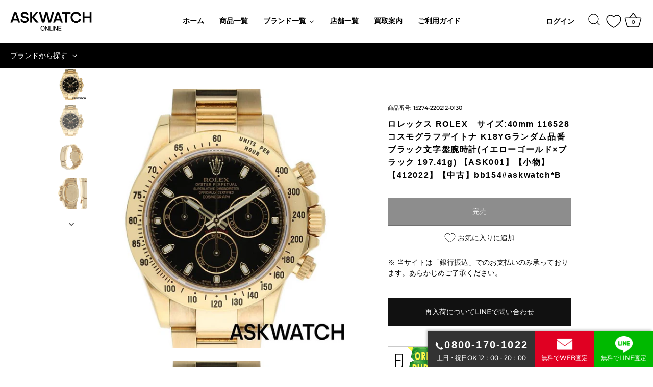

--- FILE ---
content_type: text/html; charset=utf-8
request_url: https://askwatch-online.com/products/15274-220212-0130
body_size: 66828
content:
<!doctype html>
<html class="no-js" lang="ja">
<head>
  <!-- Showcase 5.4.1 -->

  <link rel="preload" href="//askwatch-online.com/cdn/shop/t/24/assets/styles.css?v=132088406815515141171766622161" as="style">

  <meta charset="utf-8" />
<meta name="viewport" content="width=device-width,initial-scale=1.0" />
<meta http-equiv="X-UA-Compatible" content="IE=edge">

<link rel="preconnect" href="https://cdn.shopify.com" crossorigin>
<link rel="preconnect" href="https://fonts.shopify.com" crossorigin>
<link rel="preconnect" href="https://monorail-edge.shopifysvc.com"><link rel="preload" as="font" href="//askwatch-online.com/cdn/fonts/montserrat/montserrat_n5.07ef3781d9c78c8b93c98419da7ad4fbeebb6635.woff2" type="font/woff2" crossorigin><link rel="preload" as="font" href="//askwatch-online.com/cdn/fonts/montserrat/montserrat_n7.3c434e22befd5c18a6b4afadb1e3d77c128c7939.woff2" type="font/woff2" crossorigin><link rel="preload" as="font" href="//askwatch-online.com/cdn/fonts/montserrat/montserrat_i5.d3a783eb0cc26f2fda1e99d1dfec3ebaea1dc164.woff2" type="font/woff2" crossorigin><link rel="preload" as="font" href="//askwatch-online.com/cdn/fonts/montserrat/montserrat_i7.a0d4a463df4f146567d871890ffb3c80408e7732.woff2" type="font/woff2" crossorigin><link rel="preload" href="//askwatch-online.com/cdn/shop/t/24/assets/vendor.min.js?v=29461139837223071051757641524" as="script">
<link rel="preload" href="//askwatch-online.com/cdn/shop/t/24/assets/theme.js?v=1066419280979726891757641524" as="script"><link rel="canonical" href="https://askwatch-online.com/products/15274-220212-0130" /><link rel="shortcut icon" href="//askwatch-online.com/cdn/shop/files/ePYIbfkSBHaKry3Y-2.png?v=1663625178" type="image/png" />
<link rel="preload" as="font" href="//askwatch-online.com/cdn/fonts/montserrat/montserrat_n5.07ef3781d9c78c8b93c98419da7ad4fbeebb6635.woff2" type="font/woff2" crossorigin><link rel="preload" as="font" href="//askwatch-online.com/cdn/fonts/montserrat/montserrat_n6.1326b3e84230700ef15b3a29fb520639977513e0.woff2" type="font/woff2" crossorigin><meta name="theme-color" content="#111111">

  <title>
    ロレックス ROLEX　サイズ:40mm 116528 コスモグラフデイトナ K18YGランダム品番ブラック文字盤腕時計(イエローゴールド× &ndash; ASKWATCH
  </title>

<!-- Google Tag Manager -->
<script>(function(w,d,s,l,i){w[l]=w[l]||[];w[l].push({'gtm.start':
new Date().getTime(),event:'gtm.js'});var f=d.getElementsByTagName(s)[0],
j=d.createElement(s),dl=l!='dataLayer'?'&l='+l:'';j.async=true;j.src='https://www.googletagmanager.com/gtm.js?id='+i+dl;f.parentNode.insertBefore(j,f);
})(window,document,'script','dataLayer','GTM-PD8KHF4');</script>
<!-- End Google Tag Manager -->


  <meta property="og:site_name" content="ASKWATCH">
<meta property="og:url" content="https://askwatch-online.com/products/15274-220212-0130">
<meta property="og:title" content="ロレックス ROLEX　サイズ:40mm 116528 コスモグラフデイトナ K18YGランダム品番ブラック文字盤腕時計(イエローゴールド×">
<meta property="og:type" content="product">
<meta property="og:description" content="高級ブランド腕時計専門の買取・販売ショップ、ASKWATCH（アスクウォッチ）のオンライン販売サイトです。ロレックス、パテックフィリップ、オーデマピゲほか、世界の価値あるブランド腕時計の中古品（ユーズド）や新品を、送料無料にてオンラインでご購入いただけます。お買取も行っておりますので、気軽にお問合せください。"><meta property="og:image" content="http://askwatch-online.com/cdn/shop/products/15274-220212-0130_1_1200x1200.jpg?v=1683007165">
  <meta property="og:image:secure_url" content="https://askwatch-online.com/cdn/shop/products/15274-220212-0130_1_1200x1200.jpg?v=1683007165">
  <meta property="og:image:width" content="800">
  <meta property="og:image:height" content="800"><meta property="og:price:amount" content="6,150,000">
  <meta property="og:price:currency" content="JPY"><meta name="twitter:card" content="summary_large_image">
<meta name="twitter:title" content="ロレックス ROLEX　サイズ:40mm 116528 コスモグラフデイトナ K18YGランダム品番ブラック文字盤腕時計(イエローゴールド×">
<meta name="twitter:description" content="高級ブランド腕時計専門の買取・販売ショップ、ASKWATCH（アスクウォッチ）のオンライン販売サイトです。ロレックス、パテックフィリップ、オーデマピゲほか、世界の価値あるブランド腕時計の中古品（ユーズド）や新品を、送料無料にてオンラインでご購入いただけます。お買取も行っておりますので、気軽にお問合せください。">


  <style data-shopify>
    :root {
      --viewport-height: 100vh;
      --viewport-height-first-section: 100vh;
      --nav-height: 0;
    }
  </style>

  <link href="//askwatch-online.com/cdn/shop/t/24/assets/styles.css?v=132088406815515141171766622161" rel="stylesheet" type="text/css" media="all" />
  <link href="//askwatch-online.com/cdn/shop/t/24/assets/add.css?v=141621180591832864101757641524" rel="stylesheet" type="text/css" media="all" />

  <script src="//askwatch-online.com/cdn/shop/t/24/assets/jquery.js?v=8324501383853434791757641524" type="text/javascript"></script>
  
    <link href="//askwatch-online.com/cdn/shop/t/24/assets/page-return.css?v=57574513490982841201757641524" rel="stylesheet" type="text/css" media="all" />
  

  



  <script>window.performance && window.performance.mark && window.performance.mark('shopify.content_for_header.start');</script><meta name="google-site-verification" content="J2OiDUyruqS_Qg_hiXtjWpSpDk7XdmJw7V7V-JhWUnA">
<meta id="shopify-digital-wallet" name="shopify-digital-wallet" content="/60572303417/digital_wallets/dialog">
<link rel="alternate" type="application/json+oembed" href="https://askwatch-online.com/products/15274-220212-0130.oembed">
<script async="async" src="/checkouts/internal/preloads.js?locale=ja-JP"></script>
<script id="shopify-features" type="application/json">{"accessToken":"162450b99d304382bbee8cbaa1937fc1","betas":["rich-media-storefront-analytics"],"domain":"askwatch-online.com","predictiveSearch":false,"shopId":60572303417,"locale":"ja"}</script>
<script>var Shopify = Shopify || {};
Shopify.shop = "askwatch.myshopify.com";
Shopify.locale = "ja";
Shopify.currency = {"active":"JPY","rate":"1.0"};
Shopify.country = "JP";
Shopify.theme = {"name":"ASKWATCH_250912","id":149463236665,"schema_name":"Showcase","schema_version":"5.4.1","theme_store_id":null,"role":"main"};
Shopify.theme.handle = "null";
Shopify.theme.style = {"id":null,"handle":null};
Shopify.cdnHost = "askwatch-online.com/cdn";
Shopify.routes = Shopify.routes || {};
Shopify.routes.root = "/";</script>
<script type="module">!function(o){(o.Shopify=o.Shopify||{}).modules=!0}(window);</script>
<script>!function(o){function n(){var o=[];function n(){o.push(Array.prototype.slice.apply(arguments))}return n.q=o,n}var t=o.Shopify=o.Shopify||{};t.loadFeatures=n(),t.autoloadFeatures=n()}(window);</script>
<script id="shop-js-analytics" type="application/json">{"pageType":"product"}</script>
<script defer="defer" async type="module" src="//askwatch-online.com/cdn/shopifycloud/shop-js/modules/v2/client.init-shop-cart-sync_0MstufBG.ja.esm.js"></script>
<script defer="defer" async type="module" src="//askwatch-online.com/cdn/shopifycloud/shop-js/modules/v2/chunk.common_jll-23Z1.esm.js"></script>
<script defer="defer" async type="module" src="//askwatch-online.com/cdn/shopifycloud/shop-js/modules/v2/chunk.modal_HXih6-AF.esm.js"></script>
<script type="module">
  await import("//askwatch-online.com/cdn/shopifycloud/shop-js/modules/v2/client.init-shop-cart-sync_0MstufBG.ja.esm.js");
await import("//askwatch-online.com/cdn/shopifycloud/shop-js/modules/v2/chunk.common_jll-23Z1.esm.js");
await import("//askwatch-online.com/cdn/shopifycloud/shop-js/modules/v2/chunk.modal_HXih6-AF.esm.js");

  window.Shopify.SignInWithShop?.initShopCartSync?.({"fedCMEnabled":true,"windoidEnabled":true});

</script>
<script>(function() {
  var isLoaded = false;
  function asyncLoad() {
    if (isLoaded) return;
    isLoaded = true;
    var urls = ["https:\/\/delivery-date-and-time-picker.amp.tokyo\/script_tags\/cart_attributes.js?shop=askwatch.myshopify.com","https:\/\/reconvert-cdn.com\/assets\/js\/store_reconvert_node.js?v=2\u0026scid=MTE1OGJjMWM1YzEzYzBhODNhMjhiNzZmN2JkZWMxOWUuNDI5YjZjNjVkYjczZTg4MWJmNTMxZjFiN2QzYjc3YWU=\u0026shop=askwatch.myshopify.com","https:\/\/reconvert-cdn.com\/assets\/js\/reconvert_script_tags.mini.js?scid=MWJrUXdKVG45RGovdGcySWRWRzJCZz09\u0026shop=askwatch.myshopify.com"];
    for (var i = 0; i < urls.length; i++) {
      var s = document.createElement('script');
      s.type = 'text/javascript';
      s.async = true;
      s.src = urls[i];
      var x = document.getElementsByTagName('script')[0];
      x.parentNode.insertBefore(s, x);
    }
  };
  if(window.attachEvent) {
    window.attachEvent('onload', asyncLoad);
  } else {
    window.addEventListener('load', asyncLoad, false);
  }
})();</script>
<script id="__st">var __st={"a":60572303417,"offset":32400,"reqid":"f71857b8-62b4-4675-8aa7-bb49005566e7-1769396634","pageurl":"askwatch-online.com\/products\/15274-220212-0130","u":"44c3b44b51ce","p":"product","rtyp":"product","rid":7021989855289};</script>
<script>window.ShopifyPaypalV4VisibilityTracking = true;</script>
<script id="captcha-bootstrap">!function(){'use strict';const t='contact',e='account',n='new_comment',o=[[t,t],['blogs',n],['comments',n],[t,'customer']],c=[[e,'customer_login'],[e,'guest_login'],[e,'recover_customer_password'],[e,'create_customer']],r=t=>t.map((([t,e])=>`form[action*='/${t}']:not([data-nocaptcha='true']) input[name='form_type'][value='${e}']`)).join(','),a=t=>()=>t?[...document.querySelectorAll(t)].map((t=>t.form)):[];function s(){const t=[...o],e=r(t);return a(e)}const i='password',u='form_key',d=['recaptcha-v3-token','g-recaptcha-response','h-captcha-response',i],f=()=>{try{return window.sessionStorage}catch{return}},m='__shopify_v',_=t=>t.elements[u];function p(t,e,n=!1){try{const o=window.sessionStorage,c=JSON.parse(o.getItem(e)),{data:r}=function(t){const{data:e,action:n}=t;return t[m]||n?{data:e,action:n}:{data:t,action:n}}(c);for(const[e,n]of Object.entries(r))t.elements[e]&&(t.elements[e].value=n);n&&o.removeItem(e)}catch(o){console.error('form repopulation failed',{error:o})}}const l='form_type',E='cptcha';function T(t){t.dataset[E]=!0}const w=window,h=w.document,L='Shopify',v='ce_forms',y='captcha';let A=!1;((t,e)=>{const n=(g='f06e6c50-85a8-45c8-87d0-21a2b65856fe',I='https://cdn.shopify.com/shopifycloud/storefront-forms-hcaptcha/ce_storefront_forms_captcha_hcaptcha.v1.5.2.iife.js',D={infoText:'hCaptchaによる保護',privacyText:'プライバシー',termsText:'利用規約'},(t,e,n)=>{const o=w[L][v],c=o.bindForm;if(c)return c(t,g,e,D).then(n);var r;o.q.push([[t,g,e,D],n]),r=I,A||(h.body.append(Object.assign(h.createElement('script'),{id:'captcha-provider',async:!0,src:r})),A=!0)});var g,I,D;w[L]=w[L]||{},w[L][v]=w[L][v]||{},w[L][v].q=[],w[L][y]=w[L][y]||{},w[L][y].protect=function(t,e){n(t,void 0,e),T(t)},Object.freeze(w[L][y]),function(t,e,n,w,h,L){const[v,y,A,g]=function(t,e,n){const i=e?o:[],u=t?c:[],d=[...i,...u],f=r(d),m=r(i),_=r(d.filter((([t,e])=>n.includes(e))));return[a(f),a(m),a(_),s()]}(w,h,L),I=t=>{const e=t.target;return e instanceof HTMLFormElement?e:e&&e.form},D=t=>v().includes(t);t.addEventListener('submit',(t=>{const e=I(t);if(!e)return;const n=D(e)&&!e.dataset.hcaptchaBound&&!e.dataset.recaptchaBound,o=_(e),c=g().includes(e)&&(!o||!o.value);(n||c)&&t.preventDefault(),c&&!n&&(function(t){try{if(!f())return;!function(t){const e=f();if(!e)return;const n=_(t);if(!n)return;const o=n.value;o&&e.removeItem(o)}(t);const e=Array.from(Array(32),(()=>Math.random().toString(36)[2])).join('');!function(t,e){_(t)||t.append(Object.assign(document.createElement('input'),{type:'hidden',name:u})),t.elements[u].value=e}(t,e),function(t,e){const n=f();if(!n)return;const o=[...t.querySelectorAll(`input[type='${i}']`)].map((({name:t})=>t)),c=[...d,...o],r={};for(const[a,s]of new FormData(t).entries())c.includes(a)||(r[a]=s);n.setItem(e,JSON.stringify({[m]:1,action:t.action,data:r}))}(t,e)}catch(e){console.error('failed to persist form',e)}}(e),e.submit())}));const S=(t,e)=>{t&&!t.dataset[E]&&(n(t,e.some((e=>e===t))),T(t))};for(const o of['focusin','change'])t.addEventListener(o,(t=>{const e=I(t);D(e)&&S(e,y())}));const B=e.get('form_key'),M=e.get(l),P=B&&M;t.addEventListener('DOMContentLoaded',(()=>{const t=y();if(P)for(const e of t)e.elements[l].value===M&&p(e,B);[...new Set([...A(),...v().filter((t=>'true'===t.dataset.shopifyCaptcha))])].forEach((e=>S(e,t)))}))}(h,new URLSearchParams(w.location.search),n,t,e,['guest_login'])})(!1,!0)}();</script>
<script integrity="sha256-4kQ18oKyAcykRKYeNunJcIwy7WH5gtpwJnB7kiuLZ1E=" data-source-attribution="shopify.loadfeatures" defer="defer" src="//askwatch-online.com/cdn/shopifycloud/storefront/assets/storefront/load_feature-a0a9edcb.js" crossorigin="anonymous"></script>
<script data-source-attribution="shopify.dynamic_checkout.dynamic.init">var Shopify=Shopify||{};Shopify.PaymentButton=Shopify.PaymentButton||{isStorefrontPortableWallets:!0,init:function(){window.Shopify.PaymentButton.init=function(){};var t=document.createElement("script");t.src="https://askwatch-online.com/cdn/shopifycloud/portable-wallets/latest/portable-wallets.ja.js",t.type="module",document.head.appendChild(t)}};
</script>
<script data-source-attribution="shopify.dynamic_checkout.buyer_consent">
  function portableWalletsHideBuyerConsent(e){var t=document.getElementById("shopify-buyer-consent"),n=document.getElementById("shopify-subscription-policy-button");t&&n&&(t.classList.add("hidden"),t.setAttribute("aria-hidden","true"),n.removeEventListener("click",e))}function portableWalletsShowBuyerConsent(e){var t=document.getElementById("shopify-buyer-consent"),n=document.getElementById("shopify-subscription-policy-button");t&&n&&(t.classList.remove("hidden"),t.removeAttribute("aria-hidden"),n.addEventListener("click",e))}window.Shopify?.PaymentButton&&(window.Shopify.PaymentButton.hideBuyerConsent=portableWalletsHideBuyerConsent,window.Shopify.PaymentButton.showBuyerConsent=portableWalletsShowBuyerConsent);
</script>
<script data-source-attribution="shopify.dynamic_checkout.cart.bootstrap">document.addEventListener("DOMContentLoaded",(function(){function t(){return document.querySelector("shopify-accelerated-checkout-cart, shopify-accelerated-checkout")}if(t())Shopify.PaymentButton.init();else{new MutationObserver((function(e,n){t()&&(Shopify.PaymentButton.init(),n.disconnect())})).observe(document.body,{childList:!0,subtree:!0})}}));
</script>

<script>window.performance && window.performance.mark && window.performance.mark('shopify.content_for_header.end');</script>

  <!-- OrderLogic checkout restrictions ========================================= -->
  <script>
DEBUG_KEY = "__olDebug";

if (typeof olCreateCookie == 'undefined') {
    var olCreateCookie = function (name, value, days) {
        if (days) {
            var date = new Date();
            date.setTime(date.getTime() + (days * 24 * 60 * 60 * 1000));
            var expires = "; expires=" + date.toGMTString();
        }
        else var expires = "";
        document.cookie = name + "=" + JSON.stringify(value) + expires + "; path=/; SameSite=None; Secure";
    };
}

if (typeof olReadCookie == 'undefined') {
    var olReadCookie = function (name) {
        var nameEQ = name + "=";
        var ca = document.cookie.split(';');
        // the cookie is being created, there is a problem with the following logic matching the name
        for (var i = 0; i < ca.length; i++) {
            var c = ca[i];
            while (c.charAt(0) == ' ') c = c.substring(1, c.length);
            if (c.indexOf(nameEQ) == 0) return JSON.parse(c.substring(nameEQ.length, c.length));
        }
        return;
    };
}

if (typeof getOlCacheBuster == 'undefined') {
    var getOlCacheBuster = function() {
        if ( typeof getOlCacheBuster.olCacheBuster == 'undefined') {
            scriptsArray = Array.prototype.slice.call(document.getElementsByTagName("script"));
            scriptsArray = scriptsArray.concat(Array.prototype.slice.call(document.getElementsByTagName("noscript")));
            for (var i=0; i<scriptsArray.length; i++) {
                cacheBusterArray = scriptsArray[i].innerHTML.match(/orderlogicapp.com\\\/embedded_js\\\/production_base.js\?(\d+)/);
                if (cacheBusterArray == null) {
                    cacheBusterString = scriptsArray[i].getAttribute('src');
                    if (cacheBusterString != null) {
                        cacheBusterArray = cacheBusterString.match(/orderlogicapp.com\/embedded_js\/production_base.js\?(\d+)/);
                    }
                }
                if (cacheBusterArray != null) {
                    getOlCacheBuster.olCacheBuster = cacheBusterArray[1];
                    break;
                }
            }
        }
        return getOlCacheBuster.olCacheBuster;
    }
}

if (typeof ol_hostname == 'undefined') {
    var ol_hostname = 'www.orderlogicapp.com';
    var ol_debug = olReadCookie(DEBUG_KEY);
    if (window.location.search.replace("?", "").substring(0, 7) == 'olDebug') {
        ol_debug = window.location.search.replace("?olDebug=", "");
        if (ol_debug == 'false') ol_debug = false;
        olCreateCookie(DEBUG_KEY, ol_debug, null);
    }
}

var ol_cachebuster = getOlCacheBuster();
if (( typeof ol_cachebuster != 'undefined') || (ol_debug)) {
    if (typeof ol_script == 'undefined') {
        var ol_script = document.createElement('script');
        ol_script.type = 'text/javascript';
        ol_script.async = true;
        ol_script.src = "https://" + (ol_debug ? 'dev.orderlogicapp.com' : ol_hostname) + "/embedded_js/store.js?" + ol_cachebuster;
        document.head.appendChild(ol_script);
    }
}



olProductData = { 
}


olProductDataDcb = {
  productId: 7021989855289,
  handle: "15274-220212-0130",
  tags: [
    
  ]
}

</script>


  <script>
    document.documentElement.className = document.documentElement.className.replace('no-js', 'js');
    window.theme = window.theme || {};
    
      theme.money_format_with_code_preference = "¥{{amount_no_decimals}}";
    
    theme.money_format = "¥{{amount_no_decimals}}";
    theme.money_container = '.theme-money';
    theme.strings = {
      previous: "前へ",
      next: "次へ",
      close: "閉じる",
      addressError: "アドレスの検索エラー",
      addressNoResults: "そのアドレスの検索結果はありません",
      addressQueryLimit: "Google APIの使用制限を超えました。Compact Up to a \u003ca href=’https:\/\/developers.google.com\/maps\/premium paragraph\/usage-limits’\u003ePremium Plan\u003c\/a\u003e.",
      authError: "Google Maps API Keyの認証に問題が発生しました。",
      back: "戻る",
      cartConfirmation: "続ける前に規約に同意する必要があります。",
      loadMore: "もっと見る",
      infiniteScrollNoMore: "これ以上の結果はありません",
      priceNonExistent: "利用できません",
      buttonDefault: "カートに追加",
      buttonPreorder: "予約注文",
      buttonNoStock: "完売",
      buttonNoVariant: "利用できません",
      variantNoStock: "完売",
      unitPriceSeparator: " \/ ",
      colorBoxPrevious: "前へ",
      colorBoxNext: "次へ",
      colorBoxClose: "閉じる",
      navigateHome: "ホーム",
      productAddingToCart: "追加中",
      productAddedToCart: "カートに追加しました",
      popupWasAdded: "カートに追加しました",
      popupCheckout: "注文に進む",
      popupContinueShopping: "買い物を続ける",
      onlyXLeft: "[[ quantity ]]点の在庫あり",
      priceSoldOut: "完売",
      inventoryLowStock: "残りわずか",
      inventoryInStock: "在庫あり",
      loading: "読み込み中...",
      viewCart: "カートを見る",
      page: "ページ:   {{ page }}",
      imageSlider: "画像スライダー",
      clearAll: "全てクリア"
    };
    theme.routes = {
      root_url: '/',
      cart_url: '/cart',
      cart_add_url: '/cart/add',
      checkout: '/checkout'
    };
    theme.settings = {
      animationEnabledDesktop: true,
      animationEnabledMobile: true
    };

    theme.checkViewportFillers = function(){
      var toggleState = false;
      var elPageContent = document.getElementById('page-content');
      if(elPageContent) {
        var elOverlapSection = elPageContent.querySelector('.header-overlap-section');
        if (elOverlapSection) {
          var padding = parseInt(getComputedStyle(elPageContent).getPropertyValue('padding-top'));
          toggleState = ((Math.round(elOverlapSection.offsetTop) - padding) === 0);
        }
      }
      if(toggleState) {
        document.getElementsByTagName('body')[0].classList.add('header-section-overlap');
      } else {
        document.getElementsByTagName('body')[0].classList.remove('header-section-overlap');
      }
    };

    theme.assessAltLogo = function(){
      var elsOverlappers = document.querySelectorAll('.needs-alt-logo');
      var useAltLogo = false;
      if(elsOverlappers.length) {
        var elSiteControl = document.querySelector('#site-control');
        var elSiteControlInner = document.querySelector('#site-control .site-control__inner');
        var headerMid = elSiteControlInner.offsetTop + elSiteControl.offsetTop + elSiteControlInner.offsetHeight / 2;
        Array.prototype.forEach.call(elsOverlappers, function(el, i){
          var thisTop = el.getBoundingClientRect().top;
          var thisBottom = thisTop + el.offsetHeight;
          if(headerMid > thisTop && headerMid < thisBottom) {
            useAltLogo = true;
            return false;
          }
        });
      }
      if(useAltLogo) {
        document.getElementsByTagName('body')[0].classList.add('use-alt-logo');
      } else {
        document.getElementsByTagName('body')[0].classList.remove('use-alt-logo');
      }
    };
  </script>

<!--fromjapan-->
<script src="https://www.fromjapanlimited.com/js/banner/fromjapan_bn.js"></script>
<!-- BEGIN app block: shopify://apps/globo-mega-menu/blocks/app-embed/7a00835e-fe40-45a5-a615-2eb4ab697b58 -->
<link href="//cdn.shopify.com/extensions/019be4fb-bfc8-74a5-a8d9-c694285f11c2/menufrontend-305/assets/main-navigation-styles.min.css" rel="stylesheet" type="text/css" media="all" />
<link href="//cdn.shopify.com/extensions/019be4fb-bfc8-74a5-a8d9-c694285f11c2/menufrontend-305/assets/theme-styles.min.css" rel="stylesheet" type="text/css" media="all" />
<script type="text/javascript" hs-ignore data-cookieconsent="ignore" data-ccm-injected>
document.getElementsByTagName('html')[0].classList.add('globo-menu-loading');
window.GloboMenuConfig = window.GloboMenuConfig || {}
window.GloboMenuConfig.curLocale = "ja";
window.GloboMenuConfig.shop = "askwatch.myshopify.com";
window.GloboMenuConfig.GloboMenuLocale = "ja";
window.GloboMenuConfig.locale = "ja";
window.menuRootUrl = "";
window.GloboMenuCustomer = false;
window.GloboMenuAssetsUrl = 'https://cdn.shopify.com/extensions/019be4fb-bfc8-74a5-a8d9-c694285f11c2/menufrontend-305/assets/';
window.GloboMenuFilesUrl = '//askwatch-online.com/cdn/shop/files/';
window.GloboMenuLinklists = {"main-menu": [{'url' :"\/", 'title': "ホーム"},{'url' :"\/collections\/all", 'title': "商品を探す"},{'url' :"\/pages\/guide", 'title': "ご利用ガイド"},{'url' :"\/pages\/shop", 'title': "店舗紹介"},{'url' :"\/pages\/kaitori", 'title': "買取案内"},{'url' :"\/pages\/return", 'title': "返品条件"},{'url' :"\/pages\/company", 'title': "会社概要"},{'url' :"\/pages\/contact", 'title': "お問い合わせ"}],"footer": [{'url' :"\/policies\/terms-of-service", 'title': "利用規約"},{'url' :"\/policies\/privacy-policy", 'title': "プライバシーポリシー"},{'url' :"\/policies\/legal-notice", 'title': "特定商取引法に基づく表記"},{'url' :"\/policies\/shipping-policy", 'title': "配送について"}],"link-list": [{'url' :"\/collections\/%E3%83%AD%E3%83%AC%E3%83%83%E3%82%AF%E3%82%B9", 'title': "ロレックス"},{'url' :"\/collections\/%E3%82%AA%E3%83%BC%E3%83%87%E3%83%9E-%E3%83%94%E3%82%B2", 'title': "オーデマ ピゲ"},{'url' :"\/collections\/%E3%83%91%E3%83%86%E3%83%83%E3%82%AF-%E3%83%95%E3%82%A3%E3%83%AA%E3%83%83%E3%83%97", 'title': "パテック フィリップ"},{'url' :"\/collections\/%E3%83%B4%E3%82%A1%E3%82%B7%E3%83%A5%E3%83%AD%E3%83%B3%E3%82%B3%E3%83%B3%E3%82%B9%E3%82%BF%E3%83%B3%E3%82%BF%E3%83%B3", 'title': "ヴァシュロンコンスタンタン"},{'url' :"\/collections\/%E3%82%AA%E3%83%A1%E3%82%AC", 'title': "オメガ"},{'url' :"\/collections\/%E3%83%95%E3%83%A9%E3%83%B3%E3%82%AF%E3%83%9F%E3%83%A5%E3%83%A9%E3%83%BC", 'title': "フランクミュラー"},{'url' :"\/collections\/%E3%82%A6%E3%83%96%E3%83%AD", 'title': "ウブロ"},{'url' :"\/collections\/%E3%82%B7%E3%83%A3%E3%83%8D%E3%83%AB", 'title': "シャネル"},{'url' :"\/collections\/iwc", 'title': "IWC"},{'url' :"\/collections\/%E3%81%9D%E3%81%AE%E4%BB%96", 'title': "その他"}],"link-list-1": [{'url' :"\/", 'title': "ホーム"},{'url' :"\/collections\/all", 'title': "商品一覧"},{'url' :"\/collections", 'title': "ブランド一覧"},{'url' :"\/pages\/shop", 'title': "店舗一覧"},{'url' :"https:\/\/askwatch.jp\/method\/", 'title': "買取案内"},{'url' :"\/pages\/guide", 'title': "ご利用ガイド"},{'url' :"\/pages\/company", 'title': "会社概要"},{'url' :"\/pages\/contact", 'title': "お問い合わせ"}],"footer-menu": [{'url' :"\/collections", 'title': "ブランドから探す"},{'url' :"\/pages\/shop", 'title': "店舗紹介"},{'url' :"\/pages\/kaitori", 'title': "買取案内"},{'url' :"\/pages\/guide", 'title': "ご利用ガイド"},{'url' :"\/pages\/warranty", 'title': "ASKWATCH保証書"},{'url' :"\/blogs\/news", 'title': "NEWS"},{'url' :"\/pages\/company", 'title': "会社概要"},{'url' :"\/pages\/contact", 'title': "お問い合わせ"},{'url' :"https:\/\/askwatch.jp\/", 'title': "ASKWATCH (買取)"},{'url' :"https:\/\/www.gsc-rinkan.com\/", 'title': "ブランド買取のRINKAN"},{'url' :"https:\/\/rinkan-online.com\/", 'title': "RINKAN ONLINE (販売)"},{'url' :"https:\/\/www.youtube.com\/channel\/UCflu1XmhW12C8WHTnvrlHrQ", 'title': "ASKWATCH公式 YouTubeチャンネル"}],"customer-account-main-menu": [{'url' :"\/", 'title': "ショップ"},{'url' :"https:\/\/shopify.com\/60572303417\/account\/orders?locale=ja\u0026region_country=JP", 'title': "Orders"}]}
window.GloboMenuConfig.is_app_embedded = true;
window.showAdsInConsole = true;
</script>

<style>.globo-menu-loading #megamenu {visibility:hidden;opacity:0}</style><script hs-ignore data-cookieconsent="ignore" data-ccm-injected type="text/javascript">
  window.GloboMenus = window.GloboMenus || [];
  var menuKey = "73165";
  window.GloboMenus[menuKey] = window.GloboMenus[menuKey] || {};
  window.GloboMenus[menuKey].id = menuKey;window.GloboMenus[menuKey].replacement = {"type":"selector","main_menu_selector":"#megamenu"};window.GloboMenus[menuKey].type = "main";
  window.GloboMenus[menuKey].schedule = null;
  window.GloboMenus[menuKey].settings ={"font":{"tab_fontsize":"14","menu_fontsize":"14","tab_fontfamily":"Work Sans","tab_fontweight":"500","menu_fontfamily":"Work Sans","menu_fontweight":"500","tab_fontfamily_2":"Lato","menu_fontfamily_2":"Lato","submenu_text_fontsize":"13","tab_fontfamily_custom":false,"menu_fontfamily_custom":false,"submenu_text_fontfamily":"Work Sans","submenu_text_fontweight":"400","submenu_heading_fontsize":"14","submenu_text_fontfamily_2":"Arimo","submenu_heading_fontfamily":"Work Sans","submenu_heading_fontweight":"600","submenu_description_fontsize":"12","submenu_heading_fontfamily_2":"Bitter","submenu_description_fontfamily":"Work Sans","submenu_description_fontweight":"400","submenu_text_fontfamily_custom":false,"submenu_description_fontfamily_2":"Indie Flower","submenu_heading_fontfamily_custom":false,"submenu_description_fontfamily_custom":false},"color":{"menu_text":"#ffffff","menu_border":"#0f0f0f","submenu_text":"#313131","submenu_border":"#d1d1d1","menu_background":"#000000","menu_text_hover":"#f6f1f1","sale_text_color":"#ffffff","submenu_heading":"#ae2828","tab_heading_color":"#202020","soldout_text_color":"#757575","submenu_background":"#ffffff","submenu_text_hover":"#000000","submenu_description":"#969696","tab_background_hover":"#d9d9d9","menu_background_hover":"#1d1d1d","sale_background_color":"#ec523e","soldout_background_color":"#d5d5d5","tab_heading_active_color":"#000000","submenu_description_hover":"#4d5bcd"},"general":{"align":"left","login":false,"border":true,"logout":false,"search":false,"account":false,"trigger":"hover","register":false,"indicators":true,"responsive":"768","transition":"fade","menu_padding":"20","carousel_loop":true,"mobile_border":true,"mobile_trigger":"click_toggle","submenu_border":true,"tab_lineheight":"50","menu_lineheight":"50","lazy_load_enable":true,"transition_delay":"150","transition_speed":"300","carousel_auto_play":true,"dropdown_lineheight":"50","linklist_lineheight":"30","mobile_sticky_header":true,"desktop_sticky_header":true,"mobile_hide_linklist_submenu":false},"language":{"name":"Name","sale":"Sale","send":"Send","view":"View details","email":"Email","phone":"Phone Number","search":"Search for...","message":"Message","sold_out":"Sold out","add_to_cart":"Add to cart"}};
  window.GloboMenus[menuKey].itemsLength = 1;
</script><script type="template/html" id="globoMenu73165HTML"><ul class="gm-menu gm-menu-73165 gm-bordered gm-mobile-bordered gm-has-retractor gm-submenu-align-left gm-menu-trigger-hover gm-transition-fade" data-menu-id="73165" data-transition-speed="300" data-transition-delay="150">
<li data-gmmi="0" data-gmdi="0" class="gm-item gm-level-0 gm-has-submenu gm-submenu-mega gm-submenu-align-full"><a class="gm-target" title="ブランドから探す"><span class="gm-text">ブランドから探す</span><span class="gm-retractor"></span></a><div 
      class="gm-submenu gm-mega gm-submenu-bordered" 
      style=""
    ><div style="" class="submenu-background"></div>
      <ul class="gm-grid">
<li class="gm-item gm-grid-item gmcol-3 gm-has-submenu"><ul style="--columns:1" class="gm-links">
<li class="gm-item gm-heading"><a class="gm-target" title="オーデマピゲ" href="/collections/オーデマ-ピゲ"><span class="gm-icon gm-icon-img"><img
                srcSet="[data-uri]"
                data-sizes="auto"
                data-src="//askwatch-online.com/cdn/shop/files/1658714618_0_{width}x.jpg?v=222194532258953214"
                width=""
                height=""
                data-widths="[40, 100, 140, 180, 250, 260, 275, 305, 440, 610, 720, 930, 1080, 1200, 1640, 2048]"
                class="gmlazyload "
                alt="オーデマピゲ"
                title="オーデマピゲ"
              /></span><span class="gm-text">オーデマピゲ</span></a>
</li>
<li class="gm-item"><a class="gm-target" title="ロイヤルオーク" href="/collections/ロイヤルオーク"><span class="gm-text">ロイヤルオーク</span></a>
</li>
<li class="gm-item"><a class="gm-target" title="ロイヤルオークオフショア" href="/collections/ロイヤルオークオフショア"><span class="gm-text">ロイヤルオークオフショア</span></a>
</li>
<li class="gm-item"><a class="gm-target" title="CODE11.59 バイ オーデマ ピゲ" href="/collections/code11-59-バイ-オーデマ-ピゲ"><span class="gm-text">CODE11.59 バイ オーデマ ピゲ</span></a>
</li>
<li class="gm-item"><a class="gm-target" title="ミレネリー" href="/collections/ミレネリー"><span class="gm-text">ミレネリー</span></a>
</li>
<li class="gm-item"><a class="gm-target" title="ジュールオーデマ" href="/collections/ジュールオーデマ"><span class="gm-text">ジュールオーデマ</span></a>
</li></ul>
</li>
<li class="gm-item gm-grid-item gmcol-3 gm-has-submenu"><ul style="--columns:1" class="gm-links">
<li class="gm-item gm-heading"><a class="gm-target" title="パテック フィリップ" href="/collections/パテック-フィリップ"><span class="gm-icon gm-icon-img"><img
                srcSet="[data-uri]"
                data-sizes="auto"
                data-src="//askwatch-online.com/cdn/shop/files/1658714696_0_{width}x.jpg?v=15004442107122691336"
                width=""
                height=""
                data-widths="[40, 100, 140, 180, 250, 260, 275, 305, 440, 610, 720, 930, 1080, 1200, 1640, 2048]"
                class="gmlazyload "
                alt="パテック フィリップ"
                title="パテック フィリップ"
              /></span><span class="gm-text">パテック フィリップ</span></a>
</li>
<li class="gm-item"><a class="gm-target" title="ノーチラス" href="/collections/ノーチラス"><span class="gm-text">ノーチラス</span></a>
</li>
<li class="gm-item"><a class="gm-target" title="アクアノート" href="/collections/アクアノート"><span class="gm-text">アクアノート</span></a>
</li>
<li class="gm-item"><a class="gm-target" title="カラトラバ" href="/collections/カラトラバ"><span class="gm-text">カラトラバ</span></a>
</li>
<li class="gm-item"><a class="gm-target" title="コンプリケーション" href="/collections/コンプリケーション"><span class="gm-text">コンプリケーション</span></a>
</li>
<li class="gm-item"><a class="gm-target" title="グランドコンプリケーション" href="/collections/グランドコンプリケーション"><span class="gm-text">グランドコンプリケーション</span></a>
</li>
<li class="gm-item"><a class="gm-target" title="ゴンドーロ" href="/collections/ゴンドーロ"><span class="gm-text">ゴンドーロ</span></a>
</li>
<li class="gm-item"><a class="gm-target" title="ゴールデンエリプス" href="/collections/ゴールデンエリプス"><span class="gm-text">ゴールデンエリプス</span></a>
</li>
<li class="gm-item"><a class="gm-target" title="トゥエンティフォー" href="/collections/トゥエンティフォー"><span class="gm-text">トゥエンティフォー</span></a>
</li>
<li class="gm-item"><a class="gm-target" title="アニュアルカレンダー" href="/collections/アニュアルカレンダー"><span class="gm-text">アニュアルカレンダー</span></a>
</li></ul>
</li>
<li class="gm-item gm-grid-item gmcol-3 gm-has-submenu"><ul style="--columns:1" class="gm-links">
<li class="gm-item gm-heading"><a class="gm-target" title="ヴァシュロンコンスタンタン" href="/collections/ヴァシュロンコンスタンタン"><span class="gm-icon gm-icon-img"><img
                srcSet="[data-uri]"
                data-sizes="auto"
                data-src="//askwatch-online.com/cdn/shop/files/1658714759_0_{width}x.jpg?v=4892943940286730267"
                width=""
                height=""
                data-widths="[40, 100, 140, 180, 250, 260, 275, 305, 440, 610, 720, 930, 1080, 1200, 1640, 2048]"
                class="gmlazyload "
                alt="ヴァシュロンコンスタンタン"
                title="ヴァシュロンコンスタンタン"
              /></span><span class="gm-text">ヴァシュロンコンスタンタン</span></a>
</li>
<li class="gm-item"><a class="gm-target" title="オーヴァーシーズ" href="/collections/オーヴァーシーズ"><span class="gm-text">オーヴァーシーズ</span></a>
</li>
<li class="gm-item"><a class="gm-target" title="マルタ" href="/collections/マルタ"><span class="gm-text">マルタ</span></a>
</li>
<li class="gm-item"><a class="gm-target" title="パトリモニー" href="/collections/パトリモニー"><span class="gm-text">パトリモニー</span></a>
</li>
<li class="gm-item"><a class="gm-target" title="フィフティーシックス" href="/collections/フィフティーシックス"><span class="gm-text">フィフティーシックス</span></a>
</li></ul>
</li>
<li class="gm-item gm-grid-item gmcol-3 gm-has-submenu"><ul style="--columns:1" class="gm-links">
<li class="gm-item gm-heading"><a class="gm-target" title="オメガ" href="/collections/オメガ"><span class="gm-icon gm-icon-img"><img
                srcSet="[data-uri]"
                data-sizes="auto"
                data-src="//askwatch-online.com/cdn/shop/files/1658714794_0_{width}x.jpg?v=15556600148679158260"
                width=""
                height=""
                data-widths="[40, 100, 140, 180, 250, 260, 275, 305, 440, 610, 720, 930, 1080, 1200, 1640, 2048]"
                class="gmlazyload "
                alt="オメガ"
                title="オメガ"
              /></span><span class="gm-text">オメガ</span></a>
</li>
<li class="gm-item"><a class="gm-target" title="スピードマスター" href="/collections/スピードマスター"><span class="gm-text">スピードマスター</span></a>
</li>
<li class="gm-item"><a class="gm-target" title="シーマスター" href="/collections/シーマスター"><span class="gm-text">シーマスター</span></a>
</li></ul>
</li>
<li class="gm-item gm-grid-item gmcol-3 gm-has-submenu"><ul style="--columns:1" class="gm-links">
<li class="gm-item gm-heading"><a class="gm-target" title="ロレックス" href="/collections/ロレックス"><span class="gm-icon gm-icon-img"><img
                srcSet="[data-uri]"
                data-sizes="auto"
                data-src="//askwatch-online.com/cdn/shop/files/1658623535_0_{width}x.jpg?v=5147364977772849592"
                width=""
                height=""
                data-widths="[40, 100, 140, 180, 250, 260, 275, 305, 440, 610, 720, 930, 1080, 1200, 1640, 2048]"
                class="gmlazyload "
                alt="ロレックス"
                title="ロレックス"
              /></span><span class="gm-text">ロレックス</span></a>
</li>
<li class="gm-item"><a class="gm-target" title="コスモグラフ デイトナ" href="/collections/コスモグラフ-デイトナ"><span class="gm-text">コスモグラフ デイトナ</span></a>
</li>
<li class="gm-item"><a class="gm-target" title="GMTマスター" href="/collections/gmtマスター"><span class="gm-text">GMTマスター</span></a>
</li>
<li class="gm-item"><a class="gm-target" title="ミルガウス" href="/collections/ミルガウス"><span class="gm-text">ミルガウス</span></a>
</li>
<li class="gm-item"><a class="gm-target" title="サブマリーナ" href="/collections/サブマリーナ"><span class="gm-text">サブマリーナ</span></a>
</li>
<li class="gm-item"><a class="gm-target" title="シードゥエラー" href="/collections/シードゥエラー"><span class="gm-text">シードゥエラー</span></a>
</li>
<li class="gm-item"><a class="gm-target" title="スカイドゥエラー" href="/collections/スカイドゥエラー"><span class="gm-text">スカイドゥエラー</span></a>
</li>
<li class="gm-item"><a class="gm-target" title="エクスプローラー" href="/collections/エクスプローラー"><span class="gm-text">エクスプローラー</span></a>
</li>
<li class="gm-item"><a class="gm-target" title="エクスプローラーⅡ" href="/collections/エクスプローラーⅱ"><span class="gm-text">エクスプローラーⅡ</span></a>
</li>
<li class="gm-item"><a class="gm-target" title="オイスターパーペチュアル" href="/collections/オイスターパーペチュアル"><span class="gm-text">オイスターパーペチュアル</span></a>
</li>
<li class="gm-item"><a class="gm-target" title="オイスターパーペチュアルデイト" href="/collections/オイスターパーペチュアルデイト"><span class="gm-text">オイスターパーペチュアルデイト</span></a>
</li>
<li class="gm-item"><a class="gm-target" title="デイトジャスト" href="/collections/デイトジャスト"><span class="gm-text">デイトジャスト</span></a>
</li>
<li class="gm-item"><a class="gm-target" title="エアキング" href="/collections/エアキング"><span class="gm-text">エアキング</span></a>
</li>
<li class="gm-item"><a class="gm-target" title="デイデイト" href="/collections/デイデイト"><span class="gm-text">デイデイト</span></a>
</li></ul>
</li>
<li class="gm-item gm-grid-item gmcol-3 gm-has-submenu"><ul style="--columns:1" class="gm-links">
<li class="gm-item gm-heading"><a class="gm-target" title="フランクミュラー" href="/collections/フランクミュラー"><span class="gm-icon gm-icon-img"><img
                srcSet="[data-uri]"
                data-sizes="auto"
                data-src="//askwatch-online.com/cdn/shop/files/1658714853_0_{width}x.jpg?v=5477322355838147157"
                width=""
                height=""
                data-widths="[40, 100, 140, 180, 250, 260, 275, 305, 440, 610, 720, 930, 1080, 1200, 1640, 2048]"
                class="gmlazyload "
                alt="フランクミュラー"
                title="フランクミュラー"
              /></span><span class="gm-text">フランクミュラー</span></a>
</li>
<li class="gm-item"><a class="gm-target" title="カサブランカ" href="/collections/カサブランカ"><span class="gm-text">カサブランカ</span></a>
</li>
<li class="gm-item"><a class="gm-target" title="トノーカーベックス" href="/collections/トノーカーベックス"><span class="gm-text">トノーカーベックス</span></a>
</li>
<li class="gm-item"><a class="gm-target" title="コンキスタドール" href="/collections/コンキスタドール"><span class="gm-text">コンキスタドール</span></a>
</li>
<li class="gm-item"><a class="gm-target" title="ロングアイランド" href="/collections/ロングアイランド"><span class="gm-text">ロングアイランド</span></a>
</li>
<li class="gm-item"><a class="gm-target" title="クレイジーアワーズ" href="/collections/クレイジーアワーズ"><span class="gm-text">クレイジーアワーズ</span></a>
</li>
<li class="gm-item"><a class="gm-target" title="トランスアメリカ" href="/collections/トランスアメリカ"><span class="gm-text">トランスアメリカ</span></a>
</li></ul>
</li>
<li class="gm-item gm-grid-item gmcol-3 gm-has-submenu"><ul style="--columns:1" class="gm-links">
<li class="gm-item gm-heading"><a class="gm-target" title="ウブロ" href="/collections/ウブロ"><span class="gm-icon gm-icon-img"><img
                srcSet="[data-uri]"
                data-sizes="auto"
                data-src="//askwatch-online.com/cdn/shop/files/1658714880_0_{width}x.jpg?v=17586360674089476842"
                width=""
                height=""
                data-widths="[40, 100, 140, 180, 250, 260, 275, 305, 440, 610, 720, 930, 1080, 1200, 1640, 2048]"
                class="gmlazyload "
                alt="ウブロ"
                title="ウブロ"
              /></span><span class="gm-text">ウブロ</span></a>
</li>
<li class="gm-item"><a class="gm-target" title="ビッグバン" href="/collections/ビッグバン"><span class="gm-text">ビッグバン</span></a>
</li>
<li class="gm-item"><a class="gm-target" title="アエロバン" href="/collections/アエロバン"><span class="gm-text">アエロバン</span></a>
</li>
<li class="gm-item"><a class="gm-target" title="クラシックフュージョン" href="/collections/クラシックフュージョン"><span class="gm-text">クラシックフュージョン</span></a>
</li>
<li class="gm-item"><a class="gm-target" title="スピリットオブビッグバン" href="/collections/スピリットオブビッグバン"><span class="gm-text">スピリットオブビッグバン</span></a>
</li>
<li class="gm-item"><a class="gm-target" title="キングパワー" href="/collections/キングパワー"><span class="gm-text">キングパワー</span></a>
</li>
<li class="gm-item"><a class="gm-target" title="MPコレクション" href="/collections/mpコレクション"><span class="gm-text">MPコレクション</span></a>
</li></ul>
</li>
<li class="gm-item gm-grid-item gmcol-3 gm-has-submenu"><ul style="--columns:1" class="gm-links">
<li class="gm-item gm-heading"><a class="gm-target" title="シャネル" href="/collections/シャネル"><span class="gm-icon gm-icon-img"><img
                srcSet="[data-uri]"
                data-sizes="auto"
                data-src="//askwatch-online.com/cdn/shop/files/1658714919_0_{width}x.jpg?v=15341410517709036166"
                width=""
                height=""
                data-widths="[40, 100, 140, 180, 250, 260, 275, 305, 440, 610, 720, 930, 1080, 1200, 1640, 2048]"
                class="gmlazyload "
                alt="シャネル"
                title="シャネル"
              /></span><span class="gm-text">シャネル</span></a>
</li>
<li class="gm-item"><a class="gm-target" title="J12" href="/collections/j12"><span class="gm-text">J12</span></a>
</li>
<li class="gm-item"><a class="gm-target" title="プルミエール" href="/collections/プルミエール"><span class="gm-text">プルミエール</span></a>
</li>
<li class="gm-item"><a class="gm-target" title="マトラッセ" href="/collections/マトラッセ"><span class="gm-text">マトラッセ</span></a>
</li></ul>
</li>
<li class="gm-item gm-grid-item gmcol-3 gm-has-submenu"><ul style="--columns:1" class="gm-links">
<li class="gm-item gm-heading"><a class="gm-target" title="IWC" href="/collections/iwc"><span class="gm-icon gm-icon-img"><img
                srcSet="[data-uri]"
                data-sizes="auto"
                data-src="//askwatch-online.com/cdn/shop/files/1658714957_0_{width}x.jpg?v=12913414411496786452"
                width=""
                height=""
                data-widths="[40, 100, 140, 180, 250, 260, 275, 305, 440, 610, 720, 930, 1080, 1200, 1640, 2048]"
                class="gmlazyload "
                alt="IWC"
                title="IWC"
              /></span><span class="gm-text">IWC</span></a>
</li>
<li class="gm-item"><a class="gm-target" title="ポルトギーゼ" href="/collections/ポルトギーゼ"><span class="gm-text">ポルトギーゼ</span></a>
</li>
<li class="gm-item"><a class="gm-target" title="パイロットウォッチ" href="/collections/パイロットウォッチ"><span class="gm-text">パイロットウォッチ</span></a>
</li>
<li class="gm-item"><a class="gm-target" title="ポートフィノ" href="/collections/ポートフィノ"><span class="gm-text">ポートフィノ</span></a>
</li>
<li class="gm-item"><a class="gm-target" title="インヂュニア" href="/collections/インヂュニア"><span class="gm-text">インヂュニア</span></a>
</li>
<li class="gm-item"><a class="gm-target" title="アクアタイマー" href="/collections/アクアタイマー"><span class="gm-text">アクアタイマー</span></a>
</li>
<li class="gm-item"><a class="gm-target" title="ダ・ヴィンチ" href="/collections/ダ-ヴィンチ"><span class="gm-text">ダ・ヴィンチ</span></a>
</li></ul>
</li>
<li class="gm-item gm-grid-item gmcol-3 gm-has-submenu"><ul style="--columns:1" class="gm-links">
<li class="gm-item gm-heading"><a class="gm-target" title="その他" href="/collections/その他"><span class="gm-icon gm-icon-img"><img
                srcSet="[data-uri]"
                data-sizes="auto"
                data-src="//askwatch-online.com/cdn/shop/files/1658714991_0_{width}x.jpg?v=17658768225838587967"
                width=""
                height=""
                data-widths="[40, 100, 140, 180, 250, 260, 275, 305, 440, 610, 720, 930, 1080, 1200, 1640, 2048]"
                class="gmlazyload "
                alt="その他"
                title="その他"
              /></span><span class="gm-text">その他</span></a>
</li>
<li class="gm-item"><a class="gm-target" title="ジェイコブ" href="/collections/ジェイコブ"><span class="gm-text">ジェイコブ</span></a>
</li>
<li class="gm-item"><a class="gm-target" title="チューダー" href="/collections/チューダー"><span class="gm-text">チューダー</span></a>
</li></ul>
</li>
<li class="gm-item gm-grid-item gmcol-3">
</li></ul>
    </div></li>
</ul></script><style>
.gm-menu-installed .gm-menu.gm-menu-73165 {
  background-color: #000000 !important;
  color: #313131;
  font-family: "Work Sans", sans-serif;
  font-size: 13px;
}
.gm-menu-installed .gm-menu.gm-menu-73165.gm-bordered:not(.gm-menu-mobile):not(.gm-vertical) > .gm-level-0 + .gm-level-0 {
  border-left: 1px solid #0f0f0f !important;
}
.gm-menu-installed .gm-menu.gm-bordered.gm-vertical > .gm-level-0 + .gm-level-0:not(.searchItem),
.gm-menu-installed .gm-menu.gm-menu-73165.gm-mobile-bordered.gm-menu-mobile > .gm-level-0 + .gm-level-0:not(.searchItem){
  border-top: 1px solid #0f0f0f !important;
}
.gm-menu-installed .gm-menu.gm-menu-73165 .gm-item.gm-level-0 > .gm-target > .gm-text{
  font-family: "Work Sans", sans-serif !important;
}
.gm-menu-installed .gm-menu.gm-menu-73165 .gm-item.gm-level-0 > .gm-target{
  padding: 15px 20px !important;
  font-family: "Work Sans", sans-serif !important;
}
.gm-menu-installed .gm-menu.gm-menu-73165 .gm-item.gm-level-0 > .gm-target,
.gm-menu-installed .gm-menu.gm-menu-73165 .gm-item.gm-level-0 > .gm-target > .gm-icon,
.gm-menu-installed .gm-menu.gm-menu-73165 .gm-item.gm-level-0 > .gm-target > .gm-text,
.gm-menu-installed .gm-menu.gm-menu-73165 .gm-item.gm-level-0 > .gm-target > .gm-retractor{
  color: #ffffff !important;
  font-size: 14px !important;
  font-weight: 500 !important;
  font-style: normal !important;
  line-height: 20px !important;
}

.gm-menu.gm-menu-73165 .gm-submenu.gm-search-form input{
  line-height: 40px !important;
}

.gm-menu-installed .gm-menu.gm-menu-73165 .gm-item.gm-level-0.gm-active > .gm-target,
.gm-menu-installed .gm-menu.gm-menu-73165 .gm-item.gm-level-0:hover > .gm-target{
  background-color: #1d1d1d !important;
}

.gm-menu-installed .gm-menu.gm-menu-73165 .gm-item.gm-level-0.gm-active > .gm-target,
.gm-menu-installed .gm-menu.gm-menu-73165 .gm-item.gm-level-0.gm-active > .gm-target > .gm-icon,
.gm-menu-installed .gm-menu.gm-menu-73165 .gm-item.gm-level-0.gm-active > .gm-target > .gm-text,
.gm-menu-installed .gm-menu.gm-menu-73165 .gm-item.gm-level-0.gm-active > .gm-target > .gm-retractor,
.gm-menu-installed .gm-menu.gm-menu-73165 .gm-item.gm-level-0:hover > .gm-target,
.gm-menu-installed .gm-menu.gm-menu-73165 .gm-item.gm-level-0:hover > .gm-target > .gm-icon,
.gm-menu-installed .gm-menu.gm-menu-73165 .gm-item.gm-level-0:hover > .gm-target > .gm-text,
.gm-menu-installed .gm-menu.gm-menu-73165 .gm-item.gm-level-0:hover > .gm-target > .gm-retractor{
  color: #f6f1f1 !important;
}

.gm-menu-installed .gm-menu.gm-menu-73165 .gm-submenu.gm-submenu-bordered:not(.gm-aliexpress) {
  border: 1px solid #d1d1d1 !important;
}

.gm-menu-installed .gm-menu.gm-menu-73165.gm-menu-mobile .gm-tabs > .gm-tab-links > .gm-item{
  border-top: 1px solid #d1d1d1 !important;
}

.gm-menu-installed .gm-menu.gm-menu-73165 .gm-tab-links > .gm-item.gm-active > .gm-target{
  background-color: #d9d9d9 !important;
}

.gm-menu-installed .gm-menu.gm-menu-73165 .gm-submenu.gm-mega,
.gm-menu-installed .gm-menu.gm-menu-73165 .gm-submenu.gm-search-form,
.gm-menu-installed .gm-menu.gm-menu-73165 .gm-submenu-aliexpress .gm-tab-links,
.gm-menu-installed .gm-menu.gm-menu-73165 .gm-submenu-aliexpress .gm-tab-content {
  background-color: #ffffff !important;
}
.gm-menu-installed .gm-menu.gm-menu-73165 .gm-submenu-bordered .gm-tabs-left > .gm-tab-links {
  border-right: 1px solid #d1d1d1 !important;
}
.gm-menu-installed .gm-menu.gm-menu-73165 .gm-submenu-bordered .gm-tabs-top > .gm-tab-links {
  border-bottom: 1px solid #d1d1d1 !important;
}
.gm-menu-installed .gm-menu.gm-menu-73165 .gm-submenu-bordered .gm-tabs-right > .gm-tab-links {
  border-left: 1px solid #d1d1d1 !important;
}
.gm-menu-installed .gm-menu.gm-menu-73165 .gm-tab-links > .gm-item > .gm-target,
.gm-menu-installed .gm-menu.gm-menu-73165 .gm-tab-links > .gm-item > .gm-target > .gm-text{
  font-family: "Work Sans", sans-serif;
  font-size: 14px;
  font-weight: 500;
  font-style: normal;
}
.gm-menu-installed .gm-menu.gm-menu-73165 .gm-tab-links > .gm-item > .gm-target > .gm-icon{
  font-size: 14px;
}
.gm-menu-installed .gm-menu.gm-menu-73165 .gm-tab-links > .gm-item > .gm-target,
.gm-menu-installed .gm-menu.gm-menu-73165 .gm-tab-links > .gm-item > .gm-target > .gm-text,
.gm-menu-installed .gm-menu.gm-menu-73165 .gm-tab-links > .gm-item > .gm-target > .gm-retractor,
.gm-menu-installed .gm-menu.gm-menu-73165 .gm-tab-links > .gm-item > .gm-target > .gm-icon{
  color: #202020 !important;
}
.gm-menu-installed .gm-menu.gm-menu-73165 .gm-tab-links > .gm-item.gm-active > .gm-target,
.gm-menu-installed .gm-menu.gm-menu-73165 .gm-tab-links > .gm-item.gm-active > .gm-target > .gm-text,
.gm-menu-installed .gm-menu.gm-menu-73165 .gm-tab-links > .gm-item.gm-active > .gm-target > .gm-retractor,
.gm-menu-installed .gm-menu.gm-menu-73165 .gm-tab-links > .gm-item.gm-active > .gm-target > .gm-icon{
  color: #000000 !important;
}
.gm-menu-installed .gm-menu.gm-menu-73165 .gm-dropdown {
  background-color: #ffffff !important;
}
.gm-menu-installed .gm-menu.gm-menu-73165 .gm-dropdown > li > a {
  line-height: 20px !important;
}
.gm-menu-installed .gm-menu.gm-menu-73165 .gm-tab-links > li > a {
  line-height: 20px !important;
}
.gm-menu-installed .gm-menu.gm-menu-73165 .gm-links > li:not(.gm-heading) > a {
  line-height: 20px !important;
}
.gm-html-inner,
.gm-menu-installed .gm-menu.gm-menu-73165 .gm-submenu .gm-item .gm-target {
  color: #313131 !important;
  font-family: "Work Sans", sans-serif !important;
  font-size: 13px !important;
  font-weight: 400 !important;
  font-style: normal !important;
}
.gm-menu-installed .gm-menu.gm-menu-73165 .gm-submenu .gm-item .gm-heading,
.gm-menu-installed .gm-menu.gm-menu-73165 .gm-submenu .gm-item .gm-heading .gm-target{
  color: #ae2828 !important;
  font-family: "Work Sans", sans-serif !important;
  font-size: 14px !important;
  font-weight: 600 !important;
  font-style: normal !important;
}
.gm-menu-installed .gm-menu.gm-menu-73165 .gm-submenu .gm-target:hover,
.gm-menu-installed .gm-menu.gm-menu-73165 .gm-submenu .gm-target:hover .gm-text,
.gm-menu-installed .gm-menu.gm-menu-73165 .gm-submenu .gm-target:hover .gm-icon,
.gm-menu-installed .gm-menu.gm-menu-73165 .gm-submenu .gm-target:hover .gm-retractor
{
  color: #000000 !important;
}
.gm-menu-installed .gm-menu.gm-menu-73165 .gm-submenu .gm-target:hover .gm-price {
  color: #313131 !important;
}
.gm-menu-installed .gm-menu.gm-menu-73165 .gm-submenu .gm-target:hover .gm-old-price {
  color: #969696 !important;
}
.gm-menu-installed .gm-menu.gm-menu-73165 .gm-submenu .gm-target:hover > .gm-text > .gm-description {
  color: #4d5bcd !important;
}

.gm-menu-installed .gm-menu.gm-menu-73165 .gm-submenu .gm-item .gm-description {
  color: #969696 !important;
    font-family: "Work Sans", sans-serif !important;
  font-size: 12px !important;
  font-weight: 400 !important;
  font-style: normal !important;
  }
.gm-menu.gm-menu-73165 .gm-label.gm-sale-label{
  color: #ffffff !important;
  background: #ec523e !important;
}
.gm-menu.gm-menu-73165 .gm-label.gm-sold_out-label{
  color: #757575 !important;
  background: #d5d5d5 !important;
}

.theme_store_id_777 .drawer a, 
.drawer h3, 
.drawer .h3,
.theme_store_id_601.gm-menu-installed .gm-menu.gm-menu-73165 .gm-level-0 > a.icon-account,
.theme_store_id_601.gm-menu-installed .gm-menu.gm-menu-73165 .gm-level-0 > a.icon-search,
.theme_store_id_601 #nav.gm-menu.gm-menu-73165 .gm-level-0 > a,
.gm-menu-installed .gm-menu.gm-menu-73165 > .gm-level-0.gm-theme-li > a
.theme_store_id_601 #nav.gm-menu.gm-menu-73165 .gm-level-0 > select.currencies {
  color: #ffffff !important;
}

.theme_store_id_601 #nav.gm-menu.gm-menu-73165 .gm-level-0 > select.currencies > option {
  background-color: #000000 !important;
}

.gm-menu-installed .gm-menu.gm-menu-73165 > .gm-level-0.gm-theme-li > a {
  font-family: "Work Sans", sans-serif !important;
  font-size: 14px !important;
}

.gm-menu.gm-menu-73165 .gm-product-atc input.gm-btn-atc{
  color: #FFFFFF !important;
  background-color: #1F1F1F !important;
  font-family: "Work Sans", sans-serif !important;
}

.gm-menu.gm-menu-73165 .gm-product-atc input.gm-btn-atc:hover{
  color: #FFFFFF !important;
  background-color: #000000 !important;
}

.gm-menu.gm-menu-73165.gm-transition-fade .gm-item>.gm-submenu {
  -webkit-transition-duration: 300ms;
  transition-duration: 300ms;
  transition-delay: 150ms !important;
  -webkit-transition-delay: 150ms !important;
}

.gm-menu.gm-menu-73165.gm-transition-shiftup .gm-item>.gm-submenu {
  -webkit-transition-duration: 300ms;
  transition-duration: 300ms;
  transition-delay: 150ms !important;
  -webkit-transition-delay: 150ms !important;
}

.gm-menu-installed .gm-menu.gm-menu-73165 > .gm-level-0.has-custom-color > .gm-target,
.gm-menu-installed .gm-menu.gm-menu-73165 > .gm-level-0.has-custom-color > .gm-target .gm-icon, 
.gm-menu-installed .gm-menu.gm-menu-73165 > .gm-level-0.has-custom-color > .gm-target .gm-retractor, 
.gm-menu-installed .gm-menu.gm-menu-73165 > .gm-level-0.has-custom-color > .gm-target .gm-text{
  color: var(--gm-item-custom-color, #ffffff) !important;
}
.gm-menu-installed .gm-menu.gm-menu-73165 > .gm-level-0.has-custom-color > .gm-target{
  background: var(--gm-item-custom-background-color, #000000) !important;
}
.gm-menu-installed .gm-menu.gm-menu-73165 > .gm-level-0.has-custom-color.gm-active > .gm-target,
.gm-menu-installed .gm-menu.gm-menu-73165 > .gm-level-0.has-custom-color.gm-active > .gm-target .gm-icon, 
.gm-menu-installed .gm-menu.gm-menu-73165 > .gm-level-0.has-custom-color.gm-active > .gm-target .gm-retractor, 
.gm-menu-installed .gm-menu.gm-menu-73165 > .gm-level-0.has-custom-color.gm-active > .gm-target .gm-text,
.gm-menu-installed .gm-menu.gm-menu-73165 > .gm-level-0.has-custom-color:hover > .gm-target, 
.gm-menu-installed .gm-menu.gm-menu-73165 > .gm-level-0.has-custom-color:hover > .gm-target .gm-icon, 
.gm-menu-installed .gm-menu.gm-menu-73165 > .gm-level-0.has-custom-color:hover > .gm-target .gm-retractor, 
.gm-menu-installed .gm-menu.gm-menu-73165 > .gm-level-0.has-custom-color:hover > .gm-target .gm-text{
  color: var(--gm-item-custom-hover-color, #f6f1f1) !important;
}
.gm-menu-installed .gm-menu.gm-menu-73165 > .gm-level-0.has-custom-color.gm-active > .gm-target,
.gm-menu-installed .gm-menu.gm-menu-73165 > .gm-level-0.has-custom-color:hover > .gm-target{
  background: var(--gm-item-custom-hover-background-color, #1d1d1d) !important;
}

.gm-menu-installed .gm-menu.gm-menu-73165 > .gm-level-0.has-custom-color > .gm-target,
.gm-menu-installed .gm-menu.gm-menu-73165 > .gm-level-0.has-custom-color > .gm-target .gm-icon, 
.gm-menu-installed .gm-menu.gm-menu-73165 > .gm-level-0.has-custom-color > .gm-target .gm-retractor, 
.gm-menu-installed .gm-menu.gm-menu-73165 > .gm-level-0.has-custom-color > .gm-target .gm-text{
  color: var(--gm-item-custom-color) !important;
}
.gm-menu-installed .gm-menu.gm-menu-73165 > .gm-level-0.has-custom-color > .gm-target{
  background: var(--gm-item-custom-background-color) !important;
}
.gm-menu-installed .gm-menu.gm-menu-73165 > .gm-level-0.has-custom-color.gm-active > .gm-target,
.gm-menu-installed .gm-menu.gm-menu-73165 > .gm-level-0.has-custom-color.gm-active > .gm-target .gm-icon, 
.gm-menu-installed .gm-menu.gm-menu-73165 > .gm-level-0.has-custom-color.gm-active > .gm-target .gm-retractor, 
.gm-menu-installed .gm-menu.gm-menu-73165 > .gm-level-0.has-custom-color.gm-active > .gm-target .gm-text,
.gm-menu-installed .gm-menu.gm-menu-73165 > .gm-level-0.has-custom-color:hover > .gm-target, 
.gm-menu-installed .gm-menu.gm-menu-73165 > .gm-level-0.has-custom-color:hover > .gm-target .gm-icon, 
.gm-menu-installed .gm-menu.gm-menu-73165 > .gm-level-0.has-custom-color:hover > .gm-target .gm-retractor, 
.gm-menu-installed .gm-menu.gm-menu-73165 > .gm-level-0.has-custom-color:hover > .gm-target .gm-text{
  color: var(--gm-item-custom-hover-color) !important;
}
.gm-menu-installed .gm-menu.gm-menu-73165 > .gm-level-0.has-custom-color.gm-active > .gm-target,
.gm-menu-installed .gm-menu.gm-menu-73165 > .gm-level-0.has-custom-color:hover > .gm-target{
  background: var(--gm-item-custom-hover-background-color) !important;
}
.gm-menu-installed .gm-menu.gm-menu-73165 .gm-image a {
  width: var(--gm-item-image-width);
  max-width: 100%;
}
.gm-menu-installed .gm-menu.gm-menu-73165 .gm-icon.gm-icon-img {
  width: var(--gm-item-icon-width);
  max-width: var(--gm-item-icon-width, 60px);
}
</style><link href="https://fonts.googleapis.com/css2?family=Work+Sans:ital,wght@0,400;0,500;0,600&display=swap" rel="stylesheet"><script>
if(window.AVADA_SPEED_WHITELIST){const gmm_w = new RegExp("globo-mega-menu", 'i');if(Array.isArray(window.AVADA_SPEED_WHITELIST)){window.AVADA_SPEED_WHITELIST.push(gmm_w);}else{window.AVADA_SPEED_WHITELIST = [gmm_w];}}</script>
<!-- END app block --><!-- BEGIN app block: shopify://apps/fontify/blocks/app-embed/334490e2-2153-4a2e-a452-e90bdeffa3cc --><link rel="preconnect" href="https://cdn.nitroapps.co" crossorigin=""><!-- app metafields --><link rel="stylesheet" href="https://fonts.googleapis.com/css2?family=Noto+Sans+JP:wght@100;300;400;500;700;900&display=swap" />
         


<style type="text/css" id="nitro-fontify" >
				 
		 
					body,h1,h2,h3,h4,h5,h6,p,a,li,*:not(.fa):not([class*="pe-"]):not(.lni):not(i[class*="iccl-"]):not(i[class*="la"]):not(i[class*="fa"]):not(.jdgm-star){
				font-family: 'Noto Sans JP' ;/** end **/
				
			}
		 
	</style>
<script>
    console.log(null);
    console.log(null);
  </script><script
  type="text/javascript"
  id="fontify-scripts"
>
  
  (function () {
    // Prevent duplicate execution
    if (window.fontifyScriptInitialized) {
      return;
    }
    window.fontifyScriptInitialized = true;

    if (window.opener) {
      // Remove existing listener if any before adding new one
      if (window.fontifyMessageListener) {
        window.removeEventListener('message', window.fontifyMessageListener, false);
      }

      function watchClosedWindow() {
        let itv = setInterval(function () {
          if (!window.opener || window.opener.closed) {
            clearInterval(itv);
            window.close();
          }
        }, 1000);
      }

      // Helper function to inject scripts and links from vite-tag content
      function injectScript(encodedContent) {
        

        // Decode HTML entities
        const tempTextarea = document.createElement('textarea');
        tempTextarea.innerHTML = encodedContent;
        const viteContent = tempTextarea.value;

        // Parse HTML content
        const tempDiv = document.createElement('div');
        tempDiv.innerHTML = viteContent;

        // Track duplicates within tempDiv only
        const scriptIds = new Set();
        const scriptSrcs = new Set();
        const linkKeys = new Set();

        // Helper to clone element attributes
        function cloneAttributes(source, target) {
          Array.from(source.attributes).forEach(function(attr) {
            if (attr.name === 'crossorigin') {
              target.crossOrigin = attr.value;
            } else {
              target.setAttribute(attr.name, attr.value);
            }
          });
          if (source.textContent) {
            target.textContent = source.textContent;
          }
        }

        // Inject scripts (filter duplicates within tempDiv)
        tempDiv.querySelectorAll('script').forEach(function(script) {
          const scriptId = script.getAttribute('id');
          const scriptSrc = script.getAttribute('src');

          // Skip if duplicate in tempDiv
          if ((scriptId && scriptIds.has(scriptId)) || (scriptSrc && scriptSrcs.has(scriptSrc))) {
            return;
          }

          // Track script
          if (scriptId) scriptIds.add(scriptId);
          if (scriptSrc) scriptSrcs.add(scriptSrc);

          // Clone and inject
          const newScript = document.createElement('script');
          cloneAttributes(script, newScript);

          document.head.appendChild(newScript);
        });

        // Inject links (filter duplicates within tempDiv)
        tempDiv.querySelectorAll('link').forEach(function(link) {
          const linkHref = link.getAttribute('href');
          const linkRel = link.getAttribute('rel') || '';
          const key = linkHref + '|' + linkRel;

          // Skip if duplicate in tempDiv
          if (linkHref && linkKeys.has(key)) {
            return;
          }

          // Track link
          if (linkHref) linkKeys.add(key);

          // Clone and inject
          const newLink = document.createElement('link');
          cloneAttributes(link, newLink);
          document.head.appendChild(newLink);
        });
      }

      // Function to apply preview font data


      function receiveMessage(event) {
        watchClosedWindow();
        if (event.data.action == 'fontify_ready') {
          console.log('fontify_ready');
          injectScript(`&lt;!-- BEGIN app snippet: vite-tag --&gt;


  &lt;script src=&quot;https://cdn.shopify.com/extensions/019bafe3-77e1-7e6a-87b2-cbeff3e5cd6f/fontify-polaris-11/assets/main-B3V8Mu2P.js&quot; type=&quot;module&quot; crossorigin=&quot;anonymous&quot;&gt;&lt;/script&gt;

&lt;!-- END app snippet --&gt;
  &lt;!-- BEGIN app snippet: vite-tag --&gt;


  &lt;link href=&quot;//cdn.shopify.com/extensions/019bafe3-77e1-7e6a-87b2-cbeff3e5cd6f/fontify-polaris-11/assets/main-GVRB1u2d.css&quot; rel=&quot;stylesheet&quot; type=&quot;text/css&quot; media=&quot;all&quot; /&gt;

&lt;!-- END app snippet --&gt;
`);

        } else if (event.data.action == 'font_audit_ready') {
          injectScript(`&lt;!-- BEGIN app snippet: vite-tag --&gt;


  &lt;script src=&quot;https://cdn.shopify.com/extensions/019bafe3-77e1-7e6a-87b2-cbeff3e5cd6f/fontify-polaris-11/assets/audit-DDeWPAiq.js&quot; type=&quot;module&quot; crossorigin=&quot;anonymous&quot;&gt;&lt;/script&gt;

&lt;!-- END app snippet --&gt;
  &lt;!-- BEGIN app snippet: vite-tag --&gt;


  &lt;link href=&quot;//cdn.shopify.com/extensions/019bafe3-77e1-7e6a-87b2-cbeff3e5cd6f/fontify-polaris-11/assets/audit-CNr6hPle.css&quot; rel=&quot;stylesheet&quot; type=&quot;text/css&quot; media=&quot;all&quot; /&gt;

&lt;!-- END app snippet --&gt;
`);

        } else if (event.data.action == 'preview_font_data') {
          const fontData = event?.data || null;
          window.fontifyPreviewData = fontData;
          injectScript(`&lt;!-- BEGIN app snippet: vite-tag --&gt;


  &lt;script src=&quot;https://cdn.shopify.com/extensions/019bafe3-77e1-7e6a-87b2-cbeff3e5cd6f/fontify-polaris-11/assets/preview-CH6oXAfY.js&quot; type=&quot;module&quot; crossorigin=&quot;anonymous&quot;&gt;&lt;/script&gt;

&lt;!-- END app snippet --&gt;
`);
        }
      }

      // Store reference to listener for cleanup
      window.fontifyMessageListener = receiveMessage;
      window.addEventListener('message', receiveMessage, false);

      // Send init message when window is opened from opener
      if (window.opener) {
        window.opener.postMessage({ action: `${window.name}_init`, data: JSON.parse(JSON.stringify({})) }, '*');
      }
    }
  })();
</script>


<!-- END app block --><!-- BEGIN app block: shopify://apps/powerful-form-builder/blocks/app-embed/e4bcb1eb-35b2-42e6-bc37-bfe0e1542c9d --><script type="text/javascript" hs-ignore data-cookieconsent="ignore">
  var Globo = Globo || {};
  var globoFormbuilderRecaptchaInit = function(){};
  var globoFormbuilderHcaptchaInit = function(){};
  window.Globo.FormBuilder = window.Globo.FormBuilder || {};
  window.Globo.FormBuilder.shop = {"configuration":{"money_format":"¥{{amount_no_decimals}}"},"pricing":{"features":{"bulkOrderForm":false,"cartForm":false,"fileUpload":2,"removeCopyright":false}},"settings":{"copyright":"Powered by <a href=\"https://globosoftware.net\" target=\"_blank\">Globo</a> <a href=\"https://apps.shopify.com/form-builder-contact-form\" target=\"_blank\">Form</a>","hideWaterMark":false,"reCaptcha":{"recaptchaType":"v2","siteKey":false,"languageCode":"en"},"scrollTop":false,"additionalColumns":[]},"encryption_form_id":1,"url":"https://form.globosoftware.net/"};

  if(window.Globo.FormBuilder.shop.settings.customCssEnabled && window.Globo.FormBuilder.shop.settings.customCssCode){
    const customStyle = document.createElement('style');
    customStyle.type = 'text/css';
    customStyle.innerHTML = window.Globo.FormBuilder.shop.settings.customCssCode;
    document.head.appendChild(customStyle);
  }

  window.Globo.FormBuilder.forms = [];
    
      
      
      
      window.Globo.FormBuilder.forms[93405] = {"93405":{"header":{"active":false,"title":"","description":"\u003cp\u003eLeave your message and we'll get back to you shortly.\u003c\/p\u003e"},"elements":[{"id":"text","type":"text","label":"ご氏名","placeholder":"例：苗字名前","description":"","limitCharacters":false,"characters":100,"hideLabel":false,"keepPositionLabel":false,"required":true,"ifHideLabel":false,"inputIcon":"","columnWidth":100},{"id":"email","type":"email","label":"メールアドレス","placeholder":"例：aaa@example.com","description":"","limitCharacters":false,"characters":100,"hideLabel":false,"keepPositionLabel":false,"required":true,"ifHideLabel":false,"inputIcon":"","columnWidth":100},{"id":"textarea","type":"textarea","label":"お問い合わせ内容","placeholder":"Message","description":"","limitCharacters":false,"characters":100,"hideLabel":false,"keepPositionLabel":false,"required":true,"ifHideLabel":false,"columnWidth":100},{"id":"acceptTerms","type":"acceptTerms","label":"\u003ca href='https:\/\/askwatch.myshopify.com\/policies\/privacy-policy' target='_blank'\u003eプライバシーポリシー\u003c\/a\u003eに同意する","rawOption":"Yes","defaultSelected":false,"description":"","required":true,"columnWidth":100}],"add-elements":null,"footer":{"description":"","previousText":"Previous","nextText":"Next","submitText":"送信する","resetButton":false,"resetButtonText":"Reset","submitFullWidth":false,"submitAlignment":"center"},"mail":{"admin":null,"customer":{"enable":true,"emailType":"elementEmail","selectEmail":"onlyEmail","emailId":"email","emailConditional":false,"note":"You can use variables which will help you create a dynamic content","subject":"【ASKWATCH】お問い合わせありがとうございます。","content":"\u003ctable class=\"header row\" style=\"width: 100%; border-spacing: 0; border-collapse: collapse; margin: 40px 0 20px;\"\u003e\n\u003ctbody\u003e\n\u003ctr\u003e\n\u003ctd class=\"header__cell\" style=\"font-family: -apple-system, BlinkMacSystemFont, Roboto, Oxygen, Ubuntu, Cantarell, Fira Sans, Droid Sans, Helvetica Neue, sans-serif;\"\u003e\u003ccenter\u003e\n\u003ctable class=\"container\" style=\"width: 559px; text-align: left; border-spacing: 0px; border-collapse: collapse; margin: 0px auto;\"\u003e\n\u003ctbody\u003e\n\u003ctr\u003e\n\u003ctd style=\"font-family: -apple-system, BlinkMacSystemFont, Roboto, Oxygen, Ubuntu, Cantarell, 'Fira Sans', 'Droid Sans', 'Helvetica Neue', sans-serif; width: 544.219px;\"\u003e\n\u003ctable class=\"row\" style=\"width: 100%; border-spacing: 0; border-collapse: collapse;\"\u003e\n\u003ctbody\u003e\n\u003ctr\u003e\n\u003ctd class=\"shop-name__cell\" style=\"font-family: -apple-system, BlinkMacSystemFont, Roboto, Oxygen, Ubuntu, Cantarell, Fira Sans, Droid Sans, Helvetica Neue, sans-serif;\"\u003e\n\u003ch1 class=\"shop-name__text\" style=\"font-weight: normal; font-size: 30px; color: #333; margin: 0;\"\u003e\u003cspan style=\"color: #333333; font-family: -apple-system, system-ui, Roboto, Oxygen, Ubuntu, Cantarell, 'Fira Sans', 'Droid Sans', 'Helvetica Neue', sans-serif;\"\u003e\u003cspan style=\"font-size: 30px; font-weight: 400;\"\u003eASKWATCH\u003c\/span\u003e\u003c\/span\u003e\u003c\/h1\u003e\n\u003c\/td\u003e\n\u003ctd class=\"order-number__cell\" style=\"font-family: -apple-system, BlinkMacSystemFont, Roboto, Oxygen, Ubuntu, Cantarell, Fira Sans, Droid Sans, Helvetica Neue, sans-serif; font-size: 14px; color: #999;\" align=\"right\"\u003e\u0026nbsp;\u003c\/td\u003e\n\u003c\/tr\u003e\n\u003c\/tbody\u003e\n\u003c\/table\u003e\n\u003c\/td\u003e\n\u003c\/tr\u003e\n\u003c\/tbody\u003e\n\u003c\/table\u003e\n\u003c\/center\u003e\u003c\/td\u003e\n\u003c\/tr\u003e\n\u003c\/tbody\u003e\n\u003c\/table\u003e\n\u003ctable class=\"row content\" style=\"width: 100%; border-spacing: 0; border-collapse: collapse;\"\u003e\n\u003ctbody\u003e\n\u003ctr\u003e\n\u003ctd class=\"content__cell\" style=\"font-family: -apple-system, BlinkMacSystemFont, Roboto, Oxygen, Ubuntu, Cantarell, 'Fira Sans', 'Droid Sans', 'Helvetica Neue', sans-serif; padding-bottom: 40px; text-align: left;\"\u003e\u003ccenter\u003e\n\u003ctable class=\"container\" style=\"width: 560px; text-align: left; border-spacing: 0; border-collapse: collapse; margin: 0 auto;\"\u003e\n\u003ctbody\u003e\n\u003ctr\u003e\n\u003ctd style=\"font-family: -apple-system, BlinkMacSystemFont, Roboto, Oxygen, Ubuntu, Cantarell, Fira Sans, Droid Sans, Helvetica Neue, sans-serif;\"\u003e\n\u003ch2 class=\"quote-heading\" style=\"font-weight: normal; font-size: 24px; margin: 0 0 10px;\"\u003eお問い合わせありがとうございます。\u003c\/h2\u003e\n\u003cp class=\"quote-heading-message\" style=\"font-family: -apple-system, BlinkMacSystemFont, Roboto, Oxygen, Ubuntu, Cantarell, 'Fira Sans', 'Droid Sans', 'Helvetica Neue', sans-serif;\"\u003e\u003cspan style=\"font-family: -apple-system, BlinkMacSystemFont, Roboto, Oxygen, Ubuntu, Cantarell, 'Fira Sans', 'Droid Sans', 'Helvetica Neue', sans-serif;\"\u003e{{text}} 様\u003c\/span\u003e\u003c\/p\u003e\n\u003cp class=\"quote-heading-message\" style=\"font-family: -apple-system, BlinkMacSystemFont, Roboto, Oxygen, Ubuntu, Cantarell, 'Fira Sans', 'Droid Sans', 'Helvetica Neue', sans-serif;\"\u003e\u003cspan style=\"font-family: -apple-system, BlinkMacSystemFont, Roboto, Oxygen, Ubuntu, Cantarell, 'Fira Sans', 'Droid Sans', 'Helvetica Neue', sans-serif;\"\u003eこ\u003c\/span\u003e\u003cspan style=\"font-family: -apple-system, BlinkMacSystemFont, Roboto, Oxygen, Ubuntu, Cantarell, 'Fira Sans', 'Droid Sans', 'Helvetica Neue', sans-serif;\"\u003eの度はASKWATCHにお問い合わせいただきありがとうございます。\u003cbr \/\u003e下記の内容でお問い合わせを受け付けいたしました。\u003c\/span\u003e\u003c\/p\u003e\n\u003cp class=\"quote-heading-message\" style=\"font-family: -apple-system, BlinkMacSystemFont, Roboto, Oxygen, Ubuntu, Cantarell, 'Fira Sans', 'Droid Sans', 'Helvetica Neue', sans-serif;\"\u003e\u003cspan style=\"font-family: -apple-system, BlinkMacSystemFont, Roboto, Oxygen, Ubuntu, Cantarell, 'Fira Sans', 'Droid Sans', 'Helvetica Neue', sans-serif;\"\u003e\u003cbr \/\u003e\u003c\/span\u003e\u003cspan style=\"font-family: Verdana, Arial, Helvetica, sans-serif;\"\u003eお問合せ内容のご返信はaskwatch-online-support@miraiga-lab.com\u003c\/span\u003eよりご連絡させていただきます。\u003cbr \/\u003e受信を許可する設定をお願いいたします。\u003c\/p\u003e\n\u003cp class=\"quote-heading-message\" style=\"font-family: -apple-system, BlinkMacSystemFont, Roboto, Oxygen, Ubuntu, Cantarell, 'Fira Sans', 'Droid Sans', 'Helvetica Neue', sans-serif;\"\u003e\u003cspan style=\"font-family: -apple-system, BlinkMacSystemFont, Roboto, Oxygen, Ubuntu, Cantarell, 'Fira Sans', 'Droid Sans', 'Helvetica Neue', sans-serif;\"\u003eご返信まで今しばらくお待ちくださいませ。\u003c\/span\u003e\u003c\/p\u003e\n\u003cp\u003e\u003cspan style=\"font-family: -apple-system, system-ui, Roboto, Oxygen, Ubuntu, Cantarell, 'Fira Sans', 'Droid Sans', 'Helvetica Neue', sans-serif; font-size: 0.9em;\"\u003e\u0026nbsp;\u003c\/span\u003e\u003c\/p\u003e\n\u003c\/td\u003e\n\u003c\/tr\u003e\n\u003c\/tbody\u003e\n\u003c\/table\u003e\n\u003ctable class=\"row section\" style=\"width: 100%; border-spacing: 0; border-collapse: collapse; border-top-width: 1px; border-top-color: #e5e5e5; border-top-style: solid;\"\u003e\n\u003ctbody\u003e\n\u003ctr\u003e\n\u003ctd class=\"section__cell\" style=\"font-family: -apple-system, BlinkMacSystemFont, Roboto, Oxygen, Ubuntu, Cantarell, Fira Sans, Droid Sans, Helvetica Neue, sans-serif; padding: 40px 0;\"\u003e\u003ccenter\u003e\n\u003ctable class=\"container\" style=\"width: 560px; text-align: left; border-spacing: 0; border-collapse: collapse; margin: 0 auto;\"\u003e\n\u003ctbody\u003e\n\u003ctr\u003e\n\u003ctd style=\"font-family: -apple-system, BlinkMacSystemFont, Roboto, Oxygen, Ubuntu, Cantarell, Fira Sans, Droid Sans, Helvetica Neue, sans-serif;\"\u003e\n\u003ch3 class=\"more-information\" style=\"font-family: -apple-system, BlinkMacSystemFont, Roboto, Oxygen, Ubuntu, Cantarell, 'Fira Sans', 'Droid Sans', 'Helvetica Neue', sans-serif;\"\u003e送信内容\u003c\/h3\u003e\n\u003chr \/\u003e\n\u003cp\u003e\u003cspan style=\"font-family: -apple-system, BlinkMacSystemFont, Roboto, Oxygen, Ubuntu, Cantarell, 'Fira Sans', 'Droid Sans', 'Helvetica Neue', sans-serif;\"\u003e{{data}}\u003cbr \/\u003e\u003cbr \/\u003e\u003cbr \/\u003e\u003cbr \/\u003e\u003cbr \/\u003e\u003c\/span\u003e\u003c\/p\u003e\n\u003chr \/\u003e\n\u003cp\u003e\u003cstrong\u003e\u003cspan style=\"font-family: -apple-system, system-ui, Roboto, Oxygen, Ubuntu, Cantarell, 'Fira Sans', 'Droid Sans', 'Helvetica Neue', sans-serif;\"\u003eASKWATCH\u003c\/span\u003e\u003c\/strong\u003e\u003c\/p\u003e\n\u003cp\u003e\u003cspan style=\"font-family: -apple-system, system-ui, Roboto, Oxygen, Ubuntu, Cantarell, 'Fira Sans', 'Droid Sans', 'Helvetica Neue', sans-serif; font-size: 0.9em;\"\u003e運営会社: 株式会社未来ガ驚喜研究所\u003c\/span\u003e\u003c\/p\u003e\n\u003cp\u003e\u003cspan style=\"font-family: -apple-system, system-ui, Roboto, Oxygen, Ubuntu, Cantarell, 'Fira Sans', 'Droid Sans', 'Helvetica Neue', sans-serif; font-size: 0.9em;\"\u003e\u0026nbsp;\u003c\/span\u003e\u003c\/p\u003e\n\u003cp\u003e\u003cspan style=\"font-family: -apple-system, system-ui, Roboto, Oxygen, Ubuntu, Cantarell, 'Fira Sans', 'Droid Sans', 'Helvetica Neue', sans-serif; font-size: 0.9em;\"\u003e[本社]\u003c\/span\u003e\u003c\/p\u003e\n\u003cp\u003e\u003cspan style=\"font-family: -apple-system, system-ui, Roboto, Oxygen, Ubuntu, Cantarell, 'Fira Sans', 'Droid Sans', 'Helvetica Neue', sans-serif; font-size: 0.9em;\"\u003e〒150-0041 東京都 渋谷区 神南1-14-7 ワイズ神南ビル4F\u003c\/span\u003e\u003c\/p\u003e\n\u003cp\u003e\u003cspan style=\"font-family: -apple-system, system-ui, Roboto, Oxygen, Ubuntu, Cantarell, 'Fira Sans', 'Droid Sans', 'Helvetica Neue', sans-serif; font-size: 0.9em;\"\u003e[店舗]\u003c\/span\u003e\u003c\/p\u003e\n\u003cp\u003e\u003cspan style=\"font-family: -apple-system, system-ui, Roboto, Oxygen, Ubuntu, Cantarell, 'Fira Sans', 'Droid Sans', 'Helvetica Neue', sans-serif; font-size: 0.9em;\"\u003e新宿店：〒160-0022 東京都新宿区新宿3-31-5 吉田屋ビル1F2F\u003c\/span\u003e\u003c\/p\u003e\n\u003cp\u003e\u003cspan style=\"font-family: -apple-system, system-ui, Roboto, Oxygen, Ubuntu, Cantarell, 'Fira Sans', 'Droid Sans', 'Helvetica Neue', sans-serif; font-size: 0.9em;\"\u003e中野ブロードウェイ店：〒164-0001 東京都中野区中野5-52-15 ブロードウェイ3F\u003c\/span\u003e\u003c\/p\u003e\n\u003cp\u003e\u003cspan style=\"font-family: -apple-system, system-ui, Roboto, Oxygen, Ubuntu, Cantarell, 'Fira Sans', 'Droid Sans', 'Helvetica Neue', sans-serif; font-size: 0.9em;\"\u003e\u0026nbsp;\u003c\/span\u003e\u003c\/p\u003e\n\u003cp\u003e\u003cspan style=\"font-family: -apple-system, system-ui, Roboto, Oxygen, Ubuntu, Cantarell, 'Fira Sans', 'Droid Sans', 'Helvetica Neue', sans-serif; font-size: 0.9em;\"\u003e東京都公安委員会許可証　第303310607761号\u003c\/span\u003e\u003c\/p\u003e\n\u003cp\u003e\u003cspan style=\"font-family: -apple-system, system-ui, Roboto, Oxygen, Ubuntu, Cantarell, 'Fira Sans', 'Droid Sans', 'Helvetica Neue', sans-serif; font-size: 0.9em;\"\u003e（時計・宝飾類、皮革・ゴム製品類、美術品類、衣類、写真機類、事務機器類、道具類\u003c\/span\u003e\u003c\/p\u003e\n\u003cp\u003e\u003cspan style=\"font-family: -apple-system, system-ui, Roboto, Oxygen, Ubuntu, Cantarell, 'Fira Sans', 'Droid Sans', 'Helvetica Neue', sans-serif; font-size: 0.9em;\"\u003e機械工具類、自転車類、書籍、金券類）\u003c\/span\u003e\u003c\/p\u003e\n\u003c\/td\u003e\n\u003c\/tr\u003e\n\u003c\/tbody\u003e\n\u003c\/table\u003e\n\u003c\/center\u003e\u003c\/td\u003e\n\u003c\/tr\u003e\n\u003c\/tbody\u003e\n\u003c\/table\u003e\n\u003c\/center\u003e\u003c\/td\u003e\n\u003c\/tr\u003e\n\u003c\/tbody\u003e\n\u003c\/table\u003e\n\u003chr \/\u003e\n\u003cp\u003e\u003cspan style=\"font-family: -apple-system, system-ui, Roboto, Oxygen, Ubuntu, Cantarell, 'Fira Sans', 'Droid Sans', 'Helvetica Neue', sans-serif;\"\u003e\u0026nbsp;\u003c\/span\u003e\u003c\/p\u003e\n\u003cp\u003e\u003cspan style=\"font-family: -apple-system, system-ui, Roboto, Oxygen, Ubuntu, Cantarell, 'Fira Sans', 'Droid Sans', 'Helvetica Neue', sans-serif;\"\u003e\u0026nbsp;\u003c\/span\u003e\u003c\/p\u003e\n\u003cp\u003e\u003cspan style=\"font-family: -apple-system, system-ui, Roboto, Oxygen, Ubuntu, Cantarell, 'Fira Sans', 'Droid Sans', 'Helvetica Neue', sans-serif;\"\u003e\u0026nbsp;\u003c\/span\u003e\u003c\/p\u003e\n\u003cp\u003e\u003cspan style=\"font-family: -apple-system, system-ui, Roboto, Oxygen, Ubuntu, Cantarell, 'Fira Sans', 'Droid Sans', 'Helvetica Neue', sans-serif;\"\u003e\u0026nbsp;\u003c\/span\u003e\u003c\/p\u003e\n\u003cp\u003e\u003cspan style=\"font-family: -apple-system, system-ui, Roboto, Oxygen, Ubuntu, Cantarell, 'Fira Sans', 'Droid Sans', 'Helvetica Neue', sans-serif;\"\u003e\u0026nbsp;\u003c\/span\u003e\u003c\/p\u003e","islimitWidth":false,"maxWidth":"600"}},"appearance":{"layout":"boxed","width":600,"style":"flat","mainColor":"rgba(17,17,17,1)","headingColor":"#000","labelColor":"#000","descriptionColor":"#6c757d","optionColor":"#000","paragraphColor":"#000","paragraphBackground":"#fff","background":"color","backgroundColor":"#FFF","backgroundImage":"","backgroundImageAlignment":"middle","floatingIcon":"\u003csvg aria-hidden=\"true\" focusable=\"false\" data-prefix=\"far\" data-icon=\"envelope\" class=\"svg-inline--fa fa-envelope fa-w-16\" role=\"img\" xmlns=\"http:\/\/www.w3.org\/2000\/svg\" viewBox=\"0 0 512 512\"\u003e\u003cpath fill=\"currentColor\" d=\"M464 64H48C21.49 64 0 85.49 0 112v288c0 26.51 21.49 48 48 48h416c26.51 0 48-21.49 48-48V112c0-26.51-21.49-48-48-48zm0 48v40.805c-22.422 18.259-58.168 46.651-134.587 106.49-16.841 13.247-50.201 45.072-73.413 44.701-23.208.375-56.579-31.459-73.413-44.701C106.18 199.465 70.425 171.067 48 152.805V112h416zM48 400V214.398c22.914 18.251 55.409 43.862 104.938 82.646 21.857 17.205 60.134 55.186 103.062 54.955 42.717.231 80.509-37.199 103.053-54.947 49.528-38.783 82.032-64.401 104.947-82.653V400H48z\"\u003e\u003c\/path\u003e\u003c\/svg\u003e","floatingText":"","displayOnAllPage":false,"position":"bottom right","formType":"normalForm","newTemplate":false},"reCaptcha":{"enable":false,"note":"Please make sure that you have set Google reCaptcha v2 Site key and Secret key in \u003ca href=\"\/admin\/settings\"\u003eSettings\u003c\/a\u003e"},"errorMessage":{"required":"必須項目です。","invalid":"※エラー※ 内容が正しいかご確認ください。","invalidName":"※エラー※ 内容が正しいかご確認ください。","invalidEmail":"※エラー※ 正しいメールアドレスを入力してください。","invalidURL":"※エラー※ 内容が正しいかご確認ください。","invalidPhone":"※エラー※ 正しい電話番号を入力してください。","invalidNumber":"※エラー※ 内容が正しいかご確認ください。","invalidPassword":"※エラー※ 内容が正しいかご確認ください。","confirmPasswordNotMatch":"※エラー※ メールアドレスが一致しません。再度ご確認ください。","customerAlreadyExists":"Customer already exists","fileSizeLimit":"File size limit exceeded","fileNotAllowed":"File extension not allowed","requiredCaptcha":"入力してください。","requiredProducts":"Please select product","limitQuantity":"The number of products left in stock has been exceeded","shopifyInvalidPhone":"phone - Enter a valid phone number to use this delivery method","shopifyPhoneHasAlready":"phone - Phone has already been taken","shopifyInvalidProvice":"addresses.province - is not valid","otherError":"Something went wrong, please try again"},"afterSubmit":{"action":"redirectToPage","message":"\u003ch4\u003eThanks for getting in touch!\u0026nbsp;\u003c\/h4\u003e\u003cp\u003e\u003cbr\u003e\u003c\/p\u003e\u003cp\u003eWe appreciate you contacting us. One of our colleagues will get back in touch with you soon!\u003c\/p\u003e\u003cp\u003e\u003cbr\u003e\u003c\/p\u003e\u003cp\u003eHave a great day!\u003c\/p\u003e","redirectUrl":"https:\/\/askwatch.myshopify.com\/pages\/thanks","enableGa":false,"gaEventCategory":"Form Builder by Globo","gaEventAction":"Submit","gaEventLabel":"Contact us form","enableFpx":false,"fpxTrackerName":""},"integration":{"shopify":{"createAccount":false,"ifExist":"returnError","showMessage":false,"messageRedirectToLogin":"You already registered. Click \u003ca href=\"\/account\/login\"\u003ehere\u003c\/a\u003e to login","sendEmailInvite":false,"acceptsMarketing":false,"overwriteCustomerExisting":true,"note":"Learn \u003ca href=\"https:\/\/www.google.com\/\" target=\"_blank\"\u003ehow to connect\u003c\/a\u003e form elements to Shopify customer data","integrationElements":{"text":"additional.ご氏名","email":"email","textarea":"additional.お問い合わせ内容","acceptTerms":"additional.プライバシーポリシーに同意する"}},"mailChimp":{"loading":"","enable":false,"list":false,"note":"Learn \u003ca href=\"https:\/\/www.google.com\/\" target=\"_blank\"\u003ehow to connect\u003c\/a\u003e form elements to Mailchimp subscriber data","integrationElements":[]},"klaviyo":{"loading":"","enable":false,"list":false,"note":"Learn \u003ca href=\"https:\/\/www.google.com\/\" target=\"_blank\"\u003ehow to connect\u003c\/a\u003e form elements to Klaviyo subscriber data","integrationElements":{"klaviyoemail":"","first_name":{"val":"","option":""},"last_name":{"val":"","option":""},"title":{"val":"","option":""},"organization":{"val":"","option":""},"phone_number":{"val":"","option":""},"address1":{"val":"","option":""},"address2":{"val":"","option":""},"city":{"val":"","option":""},"region":{"val":"","option":""},"zip":{"val":"","option":""},"country":{"val":"","option":""},"latitude":{"val":"","option":""},"longitude":{"val":"","option":""}}},"zapier":{"enable":false,"webhookUrl":""},"hubspot":{"loading":"","enable":false,"list":false,"integrationElements":[]},"omnisend":{"loading":"","enable":false,"integrationElements":{"email":{"val":"","option":""},"firstName":{"val":"","option":""},"lastName":{"val":"","option":""},"status":{"val":"","option":""},"country":{"val":"","option":""},"state":{"val":"","option":""},"city":{"val":"","option":""},"phone":{"val":"","option":""},"postalCode":{"val":"","option":""},"gender":{"val":"","option":""},"birthdate":{"val":"","option":""},"tags":{"val":"","option":""},"customProperties1":{"val":"","option":""},"customProperties2":{"val":"","option":""},"customProperties3":{"val":"","option":""},"customProperties4":{"val":"","option":""},"customProperties5":{"val":"","option":""}}},"getresponse":{"loading":"","enable":false,"list":false,"integrationElements":{"email":{"val":"","option":""},"name":{"val":"","option":""},"gender":{"val":"","option":""},"birthdate":{"val":"","option":""},"company":{"val":"","option":""},"city":{"val":"","option":""},"state":{"val":"","option":""},"street":{"val":"","option":""},"postal_code":{"val":"","option":""},"country":{"val":"","option":""},"phone":{"val":"","option":""},"fax":{"val":"","option":""},"comment":{"val":"","option":""},"ref":{"val":"","option":""},"url":{"val":"","option":""},"tags":{"val":"","option":""},"dayOfCycle":{"val":"","option":""},"scoring":{"val":"","option":""}}},"sendinblue":{"loading":"","enable":false,"list":false,"integrationElements":[]},"campaignmonitor":{"loading":"","enable":false,"list":false,"integrationElements":[]},"activecampaign":{"loading":"","enable":false,"list":[],"integrationElements":[]},"googleCalendar":{"loading":"","enable":false,"list":"","integrationElements":{"starttime":"","endtime":"","summary":"","location":"","description":"","attendees":""}},"googleSheet":{"loading":"","enable":false,"spreadsheetdestination":"","listFields":[],"submissionIp":false}},"accountPage":{"showAccountDetail":false,"registrationPage":false,"editAccountPage":false,"header":"Header","active":false,"title":"Account details","headerDescription":"Fill out the form to change account information","afterUpdate":"Message after update","message":"\u003ch5\u003eAccount edited successfully!\u003c\/h5\u003e","footer":"Footer","updateText":"Update","footerDescription":""},"publish":{"requiredLogin":false,"requiredLoginMessage":"Please \u003ca href=\"\/account\/login\" title=\"login\"\u003elogin\u003c\/a\u003e to continue","publishType":"embedCode","embedCode":"\u003cdiv class=\"globo-formbuilder\" data-id=\"OTM0MDU=\"\u003e\u003c\/div\u003e","shortCode":"{formbuilder:OTM0MDU=}","popup":"\u003cbutton class=\"globo-formbuilder-open\" data-id=\"OTM0MDU=\"\u003eOpen form\u003c\/button\u003e","lightbox":"\u003cdiv class=\"globo-form-publish-modal lightbox hidden\" data-id=\"OTM0MDU=\"\u003e\u003cdiv class=\"globo-form-modal-content\"\u003e\u003cdiv class=\"globo-formbuilder\" data-id=\"OTM0MDU=\"\u003e\u003c\/div\u003e\u003c\/div\u003e\u003c\/div\u003e","enableAddShortCode":false,"selectPage":"89323110457","selectPositionOnPage":"top","selectTime":"forever","setCookie":"1","setCookieHours":"1","setCookieWeeks":"1"},"isStepByStepForm":false,"html":"\n\u003cdiv class=\"globo-form boxed-form globo-form-id-93405\"\u003e\n\u003cstyle\u003e\n.globo-form-id-93405 .globo-form-app{\n    max-width: 600px;\n    width: -webkit-fill-available;\n    \n    background-color: #FFF;\n    \n    \n}\n\n.globo-form-id-93405 .globo-form-app .globo-heading{\n    color: #000\n}\n.globo-form-id-93405 .globo-form-app .globo-description,\n.globo-form-id-93405 .globo-form-app .header .globo-description{\n    color: #6c757d\n}\n.globo-form-id-93405 .globo-form-app .globo-label,\n.globo-form-id-93405 .globo-form-app .globo-form-control label.globo-label,\n.globo-form-id-93405 .globo-form-app .globo-form-control label.globo-label span.label-content{\n    color: #000;\n    text-align: left !important;\n}\n.globo-form-id-93405 .globo-form-app .globo-label.globo-position-label{\n    height: 20px !important;\n}\n.globo-form-id-93405 .globo-form-app .globo-form-control .help-text.globo-description{\n    color: #6c757d\n}\n.globo-form-id-93405 .globo-form-app .globo-form-control .checkbox-wrapper .globo-option,\n.globo-form-id-93405 .globo-form-app .globo-form-control .radio-wrapper .globo-option\n{\n    color: #000\n}\n.globo-form-id-93405 .globo-form-app .footer{\n    text-align:center;\n}\n.globo-form-id-93405 .globo-form-app .footer button{\n    border:1px solid rgba(17,17,17,1);\n    \n}\n.globo-form-id-93405 .globo-form-app .footer button.submit,\n.globo-form-id-93405 .globo-form-app .footer button.checkout,\n.globo-form-id-93405 .globo-form-app .footer button.action.loading .spinner{\n    background-color: rgba(17,17,17,1);\n    color : #ffffff;\n}\n.globo-form-id-93405 .globo-form-app .globo-form-control .star-rating\u003efieldset:not(:checked)\u003elabel:before {\n    content: url('data:image\/svg+xml; utf8, \u003csvg aria-hidden=\"true\" focusable=\"false\" data-prefix=\"far\" data-icon=\"star\" class=\"svg-inline--fa fa-star fa-w-18\" role=\"img\" xmlns=\"http:\/\/www.w3.org\/2000\/svg\" viewBox=\"0 0 576 512\"\u003e\u003cpath fill=\"rgba(17,17,17,1)\" d=\"M528.1 171.5L382 150.2 316.7 17.8c-11.7-23.6-45.6-23.9-57.4 0L194 150.2 47.9 171.5c-26.2 3.8-36.7 36.1-17.7 54.6l105.7 103-25 145.5c-4.5 26.3 23.2 46 46.4 33.7L288 439.6l130.7 68.7c23.2 12.2 50.9-7.4 46.4-33.7l-25-145.5 105.7-103c19-18.5 8.5-50.8-17.7-54.6zM388.6 312.3l23.7 138.4L288 385.4l-124.3 65.3 23.7-138.4-100.6-98 139-20.2 62.2-126 62.2 126 139 20.2-100.6 98z\"\u003e\u003c\/path\u003e\u003c\/svg\u003e');\n}\n.globo-form-id-93405 .globo-form-app .globo-form-control .star-rating\u003efieldset\u003einput:checked ~ label:before {\n    content: url('data:image\/svg+xml; utf8, \u003csvg aria-hidden=\"true\" focusable=\"false\" data-prefix=\"fas\" data-icon=\"star\" class=\"svg-inline--fa fa-star fa-w-18\" role=\"img\" xmlns=\"http:\/\/www.w3.org\/2000\/svg\" viewBox=\"0 0 576 512\"\u003e\u003cpath fill=\"rgba(17,17,17,1)\" d=\"M259.3 17.8L194 150.2 47.9 171.5c-26.2 3.8-36.7 36.1-17.7 54.6l105.7 103-25 145.5c-4.5 26.3 23.2 46 46.4 33.7L288 439.6l130.7 68.7c23.2 12.2 50.9-7.4 46.4-33.7l-25-145.5 105.7-103c19-18.5 8.5-50.8-17.7-54.6L382 150.2 316.7 17.8c-11.7-23.6-45.6-23.9-57.4 0z\"\u003e\u003c\/path\u003e\u003c\/svg\u003e');\n}\n.globo-form-id-93405 .globo-form-app .globo-form-control .star-rating\u003efieldset:not(:checked)\u003elabel:hover:before,\n.globo-form-id-93405 .globo-form-app .globo-form-control .star-rating\u003efieldset:not(:checked)\u003elabel:hover ~ label:before{\n    content : url('data:image\/svg+xml; utf8, \u003csvg aria-hidden=\"true\" focusable=\"false\" data-prefix=\"fas\" data-icon=\"star\" class=\"svg-inline--fa fa-star fa-w-18\" role=\"img\" xmlns=\"http:\/\/www.w3.org\/2000\/svg\" viewBox=\"0 0 576 512\"\u003e\u003cpath fill=\"rgba(17,17,17,1)\" d=\"M259.3 17.8L194 150.2 47.9 171.5c-26.2 3.8-36.7 36.1-17.7 54.6l105.7 103-25 145.5c-4.5 26.3 23.2 46 46.4 33.7L288 439.6l130.7 68.7c23.2 12.2 50.9-7.4 46.4-33.7l-25-145.5 105.7-103c19-18.5 8.5-50.8-17.7-54.6L382 150.2 316.7 17.8c-11.7-23.6-45.6-23.9-57.4 0z\"\u003e\u003c\/path\u003e\u003c\/svg\u003e')\n}\n.globo-form-id-93405 .globo-form-app .globo-form-control .radio-wrapper .radio-input:checked ~ .radio-label:after {\n    background: rgba(17,17,17,1);\n    background: radial-gradient(rgba(17,17,17,1) 40%, #fff 45%);\n}\n.globo-form-id-93405 .globo-form-app .globo-form-control .checkbox-wrapper .checkbox-input:checked ~ .checkbox-label:before {\n    border-color: rgba(17,17,17,1);\n    box-shadow: 0 4px 6px rgba(50,50,93,0.11), 0 1px 3px rgba(0,0,0,0.08);\n    background-color: rgba(17,17,17,1);\n}\n.globo-form-id-93405 .globo-form-app .step.-completed .step__number,\n.globo-form-id-93405 .globo-form-app .line.-progress,\n.globo-form-id-93405 .globo-form-app .line.-start{\n    background-color: rgba(17,17,17,1);\n}\n.globo-form-id-93405 .globo-form-app .checkmark__check,\n.globo-form-id-93405 .globo-form-app .checkmark__circle{\n    stroke: rgba(17,17,17,1);\n}\n.globo-form-id-93405 .floating-button{\n    background-color: rgba(17,17,17,1);\n}\n.globo-form-id-93405 .globo-form-app .globo-form-control .checkbox-wrapper .checkbox-input ~ .checkbox-label:before,\n.globo-form-app .globo-form-control .radio-wrapper .radio-input ~ .radio-label:after{\n    border-color : rgba(17,17,17,1);\n}\n.globo-form-id-93405 .flatpickr-day.selected, \n.globo-form-id-93405 .flatpickr-day.startRange, \n.globo-form-id-93405 .flatpickr-day.endRange, \n.globo-form-id-93405 .flatpickr-day.selected.inRange, \n.globo-form-id-93405 .flatpickr-day.startRange.inRange, \n.globo-form-id-93405 .flatpickr-day.endRange.inRange, \n.globo-form-id-93405 .flatpickr-day.selected:focus, \n.globo-form-id-93405 .flatpickr-day.startRange:focus, \n.globo-form-id-93405 .flatpickr-day.endRange:focus, \n.globo-form-id-93405 .flatpickr-day.selected:hover, \n.globo-form-id-93405 .flatpickr-day.startRange:hover, \n.globo-form-id-93405 .flatpickr-day.endRange:hover, \n.globo-form-id-93405 .flatpickr-day.selected.prevMonthDay, \n.globo-form-id-93405 .flatpickr-day.startRange.prevMonthDay, \n.globo-form-id-93405 .flatpickr-day.endRange.prevMonthDay, \n.globo-form-id-93405 .flatpickr-day.selected.nextMonthDay, \n.globo-form-id-93405 .flatpickr-day.startRange.nextMonthDay, \n.globo-form-id-93405 .flatpickr-day.endRange.nextMonthDay {\n    background: rgba(17,17,17,1);\n    border-color: rgba(17,17,17,1);\n}\n.globo-form-id-93405 .globo-paragraph,\n.globo-form-id-93405 .globo-paragraph * {\n    background: #fff !important;\n    color: #000 !important;\n    width: 100%!important;\n}\n\u003c\/style\u003e\n\u003cdiv class=\"globo-form-app boxed-layout\"\u003e\n    \u003cdiv class=\"header dismiss hidden\" onclick=\"Globo.FormBuilder.closeModalForm(this)\"\u003e\n        \u003csvg viewBox=\"0 0 20 20\" class=\"\" focusable=\"false\" aria-hidden=\"true\"\u003e\u003cpath d=\"M11.414 10l4.293-4.293a.999.999 0 1 0-1.414-1.414L10 8.586 5.707 4.293a.999.999 0 1 0-1.414 1.414L8.586 10l-4.293 4.293a.999.999 0 1 0 1.414 1.414L10 11.414l4.293 4.293a.997.997 0 0 0 1.414 0 .999.999 0 0 0 0-1.414L11.414 10z\" fill-rule=\"evenodd\"\u003e\u003c\/path\u003e\u003c\/svg\u003e\n    \u003c\/div\u003e\n    \u003cform class=\"g-container\" novalidate action=\"\/api\/front\/form\/93405\/send\" method=\"POST\" enctype=\"multipart\/form-data\" data-id=93405\u003e\n        \n            \n        \n        \n            \u003cdiv class=\"content flex-wrap block-container\" data-id=93405\u003e\n                \n                    \n                        \n\n\n\n\n\n\n\n\n\n\u003cdiv class=\"globo-form-control layout-1-column\" \u003e\n    \u003clabel for=\"93405-text\" class=\"flat-label globo-label \"\u003e\u003cspan class=\"label-content\" data-label=\"ご氏名\"\u003eご氏名\u003c\/span\u003e\u003cspan class=\"text-danger text-smaller\"\u003e *\u003c\/span\u003e\u003c\/label\u003e\n    \u003cdiv class=\"globo-form-input\"\u003e\n        \n        \u003cinput type=\"text\"  data-type=\"text\" class=\"flat-input\" id=\"93405-text\" name=\"text\" placeholder=\"例：苗字名前\" presence  \u003e\n    \u003c\/div\u003e\n    \n    \u003csmall class=\"messages\"\u003e\u003c\/small\u003e\n\u003c\/div\u003e\n\n\n                    \n                \n                    \n                        \n\n\n\n\n\n\n\n\n\n\u003cdiv class=\"globo-form-control layout-1-column\" \u003e\n    \u003clabel for=\"93405-email\" class=\"flat-label globo-label \"\u003e\u003cspan class=\"label-content\" data-label=\"メールアドレス\"\u003eメールアドレス\u003c\/span\u003e\u003cspan class=\"text-danger text-smaller\"\u003e *\u003c\/span\u003e\u003c\/label\u003e\n    \u003cdiv class=\"globo-form-input\"\u003e\n        \n        \u003cinput type=\"text\"  data-type=\"email\" class=\"flat-input\" id=\"93405-email\" name=\"email\" placeholder=\"例：aaa@example.com\" presence  \u003e\n    \u003c\/div\u003e\n    \n    \u003csmall class=\"messages\"\u003e\u003c\/small\u003e\n\u003c\/div\u003e\n\n\n                    \n                \n                    \n                        \n\n\n\n\n\n\n\n\n\n\u003cdiv class=\"globo-form-control layout-1-column\" \u003e\n    \u003clabel for=\"93405-textarea\" class=\"flat-label globo-label \"\u003e\u003cspan class=\"label-content\" data-label=\"お問い合わせ内容\"\u003eお問い合わせ内容\u003c\/span\u003e\u003cspan class=\"text-danger text-smaller\"\u003e *\u003c\/span\u003e\u003c\/label\u003e\n    \u003ctextarea id=\"93405-textarea\"  data-type=\"textarea\" class=\"flat-input\" rows=\"3\" name=\"textarea\" placeholder=\"Message\" presence  \u003e\u003c\/textarea\u003e\n    \n    \u003csmall class=\"messages\"\u003e\u003c\/small\u003e\n\u003c\/div\u003e\n\n\n                    \n                \n                    \n                        \n\n\n\n\n\n\n\n\n\n\u003cdiv class=\"globo-form-control layout-1-column\"  data-default-value=\"false\"\u003e\n    \u003cdiv class=\"checkbox-wrapper\"\u003e\n        \u003cinput class=\"checkbox-input\" id=\"93405-acceptTerms\" type=\"checkbox\" data-type=\"acceptTerms\" name=\"acceptTerms[]\" presence value=\"Yes\" \u003e\n        \u003clabel class=\"checkbox-label globo-option flat-label globo-label\" for=\"93405-acceptTerms\"\u003e\u003cspan class=\"label-content\" data-label=\"プライバシーポリシーに同意する\"\u003e\u003ca href='https:\/\/askwatch.myshopify.com\/policies\/privacy-policy' target='_blank'\u003eプライバシーポリシー\u003c\/a\u003eに同意する\u003c\/span\u003e\u003cspan class=\"text-danger text-smaller\"\u003e *\u003c\/span\u003e\u003c\/label\u003e\n        \n        \u003csmall class=\"messages\"\u003e\u003c\/small\u003e\n    \u003c\/div\u003e\n\u003c\/div\u003e\n\n\n                    \n                \n                \n            \u003c\/div\u003e\n            \n                \n                    \u003cp style=\"text-align: right;font-size:small;display: block !important;\"\u003ePowered by \u003ca href=\"https:\/\/globosoftware.net\" target=\"_blank\"\u003eGlobo\u003c\/a\u003e \u003ca href=\"https:\/\/apps.shopify.com\/form-builder-contact-form\" target=\"_blank\"\u003eForm\u003c\/a\u003e\u003c\/p\u003e\n                \n            \n            \u003cdiv class=\"message error\" data-other-error=\"Something went wrong, please try again\"\u003e\n                \u003cdiv class=\"content\"\u003e\u003c\/div\u003e\n                \u003cdiv class=\"dismiss\" onclick=\"Globo.FormBuilder.dismiss(this)\"\u003e\n                    \u003csvg viewBox=\"0 0 20 20\" class=\"\" focusable=\"false\" aria-hidden=\"true\"\u003e\u003cpath d=\"M11.414 10l4.293-4.293a.999.999 0 1 0-1.414-1.414L10 8.586 5.707 4.293a.999.999 0 1 0-1.414 1.414L8.586 10l-4.293 4.293a.999.999 0 1 0 1.414 1.414L10 11.414l4.293 4.293a.997.997 0 0 0 1.414 0 .999.999 0 0 0 0-1.414L11.414 10z\" fill-rule=\"evenodd\"\u003e\u003c\/path\u003e\u003c\/svg\u003e\n                \u003c\/div\u003e\n            \u003c\/div\u003e\n            \u003cdiv class=\"message warning\" data-other-error=\"Something went wrong, please try again\"\u003e\n                \u003cdiv class=\"content\"\u003e\u003c\/div\u003e\n                \u003cdiv class=\"dismiss\" onclick=\"Globo.FormBuilder.dismiss(this)\"\u003e\n                    \u003csvg viewBox=\"0 0 20 20\" class=\"\" focusable=\"false\" aria-hidden=\"true\"\u003e\u003cpath d=\"M11.414 10l4.293-4.293a.999.999 0 1 0-1.414-1.414L10 8.586 5.707 4.293a.999.999 0 1 0-1.414 1.414L8.586 10l-4.293 4.293a.999.999 0 1 0 1.414 1.414L10 11.414l4.293 4.293a.997.997 0 0 0 1.414 0 .999.999 0 0 0 0-1.414L11.414 10z\" fill-rule=\"evenodd\"\u003e\u003c\/path\u003e\u003c\/svg\u003e\n                \u003c\/div\u003e\n            \u003c\/div\u003e\n            \n                \n                \u003cdiv class=\"message success\"\u003e\n                    \u003cdiv class=\"content\"\u003e\u003ch4\u003eThanks for getting in touch!\u0026nbsp;\u003c\/h4\u003e\u003cp\u003e\u003cbr\u003e\u003c\/p\u003e\u003cp\u003eWe appreciate you contacting us. One of our colleagues will get back in touch with you soon!\u003c\/p\u003e\u003cp\u003e\u003cbr\u003e\u003c\/p\u003e\u003cp\u003eHave a great day!\u003c\/p\u003e\u003c\/div\u003e\n                    \u003cdiv class=\"dismiss\" onclick=\"Globo.FormBuilder.dismiss(this)\"\u003e\n                        \u003csvg viewBox=\"0 0 20 20\" class=\"\" focusable=\"false\" aria-hidden=\"true\"\u003e\u003cpath d=\"M11.414 10l4.293-4.293a.999.999 0 1 0-1.414-1.414L10 8.586 5.707 4.293a.999.999 0 1 0-1.414 1.414L8.586 10l-4.293 4.293a.999.999 0 1 0 1.414 1.414L10 11.414l4.293 4.293a.997.997 0 0 0 1.414 0 .999.999 0 0 0 0-1.414L11.414 10z\" fill-rule=\"evenodd\"\u003e\u003c\/path\u003e\u003c\/svg\u003e\n                    \u003c\/div\u003e\n                \u003c\/div\u003e\n                \n            \n            \u003cdiv class=\"footer\"\u003e\n                \n                    \n                \n                \n                    \u003cbutton class=\"action submit flat-button\"\u003e\u003cspan class=\"spinner\"\u003e\u003c\/span\u003e\n                        \n                            送信する\n                        \n                    \u003c\/button\u003e\n                    \n                \n            \u003c\/div\u003e\n        \n        \u003cinput type=\"hidden\" value=\"\" name=\"customer[id]\"\u003e\n        \u003cinput type=\"hidden\" value=\"\" name=\"customer[email]\"\u003e\n        \u003cinput type=\"hidden\" value=\"\" name=\"customer[name]\"\u003e\n        \u003cinput type=\"hidden\" value=\"\" name=\"page[title]\"\u003e\n        \u003cinput type=\"hidden\" value=\"\" name=\"page[href]\"\u003e\n        \u003cinput type=\"hidden\" value=\"\" name=\"_keyLabel\"\u003e\n    \u003c\/form\u003e\n    \n    \u003cdiv class=\"message success\"\u003e\n        \u003cdiv class=\"content\"\u003e\u003ch4\u003eThanks for getting in touch!\u0026nbsp;\u003c\/h4\u003e\u003cp\u003e\u003cbr\u003e\u003c\/p\u003e\u003cp\u003eWe appreciate you contacting us. One of our colleagues will get back in touch with you soon!\u003c\/p\u003e\u003cp\u003e\u003cbr\u003e\u003c\/p\u003e\u003cp\u003eHave a great day!\u003c\/p\u003e\u003c\/div\u003e\n        \u003cdiv class=\"dismiss\" onclick=\"Globo.FormBuilder.dismiss(this)\"\u003e\n            \u003csvg viewBox=\"0 0 20 20\" class=\"\" focusable=\"false\" aria-hidden=\"true\"\u003e\u003cpath d=\"M11.414 10l4.293-4.293a.999.999 0 1 0-1.414-1.414L10 8.586 5.707 4.293a.999.999 0 1 0-1.414 1.414L8.586 10l-4.293 4.293a.999.999 0 1 0 1.414 1.414L10 11.414l4.293 4.293a.997.997 0 0 0 1.414 0 .999.999 0 0 0 0-1.414L11.414 10z\" fill-rule=\"evenodd\"\u003e\u003c\/path\u003e\u003c\/svg\u003e\n        \u003c\/div\u003e\n    \u003c\/div\u003e\n    \n\u003c\/div\u003e\n\n\u003c\/div\u003e\n"}}[93405];
      
    
  
  window.Globo.FormBuilder.url = window.Globo.FormBuilder.shop.url;
  window.Globo.FormBuilder.CDN_URL = window.Globo.FormBuilder.shop.CDN_URL ?? window.Globo.FormBuilder.shop.url;
  window.Globo.FormBuilder.themeOs20 = true;
  window.Globo.FormBuilder.searchProductByJson = true;
  
  
  window.Globo.FormBuilder.__webpack_public_path_2__ = "https://cdn.shopify.com/extensions/019bde9b-ec85-74c8-a198-8278afe00c90/powerful-form-builder-274/assets/";Globo.FormBuilder.page = {
    href : window.location.href,
    type: "product"
  };
  Globo.FormBuilder.page.title = document.title

  
    Globo.FormBuilder.product= {
      title : 'ロレックス ROLEX　サイズ:40mm  116528 コスモグラフデイトナ K18YGランダム品番ブラック文字盤腕時計(イエローゴールド×ブラック 197.41g) 【ASK001】【小物】【412022】【中古】bb154#askwatch*B',
      type : 'コスモグラフ デイトナ',
      vendor : 'ロレックス',
      url : window.location.href
    }
  
  if(window.AVADA_SPEED_WHITELIST){
    const pfbs_w = new RegExp("powerful-form-builder", 'i')
    if(Array.isArray(window.AVADA_SPEED_WHITELIST)){
      window.AVADA_SPEED_WHITELIST.push(pfbs_w)
    }else{
      window.AVADA_SPEED_WHITELIST = [pfbs_w]
    }
  }

  Globo.FormBuilder.shop.configuration = Globo.FormBuilder.shop.configuration || {};
  Globo.FormBuilder.shop.configuration.money_format = "¥{{amount_no_decimals}}";
</script>
<script src="https://cdn.shopify.com/extensions/019bde9b-ec85-74c8-a198-8278afe00c90/powerful-form-builder-274/assets/globo.formbuilder.index.js" defer="defer" data-cookieconsent="ignore"></script>




<!-- END app block --><!-- BEGIN app block: shopify://apps/tipo-related-products/blocks/app-embed/75cf2d86-3988-45e7-8f28-ada23c99704f --><script type="text/javascript">
  
    
    
    var Globo = Globo || {};
    window.Globo.RelatedProducts = window.Globo.RelatedProducts || {}; window.moneyFormat = "¥{{amount_no_decimals}}"; window.shopCurrency = "JPY";
    window.globoRelatedProductsConfig = {
      __webpack_public_path__ : "https://cdn.shopify.com/extensions/019a6293-eea2-75db-9d64-cc7878a1288f/related-test-cli3-121/assets/", apiUrl: "https://related-products.globo.io/api", alternateApiUrl: "https://related-products.globo.io",
      shop: "askwatch.myshopify.com", domain: "askwatch-online.com",themeOs20: true, page: 'product',
      customer:null,
      urls:  { search: "\/search", collection: "\/collections" },
      translation: {"add_to_cart":"カートに追加する","added_to_cart":"カートに追加済み","add_to_cart_short":"カートに追加する","added_to_cart_short":"カートに追加しました","add_selected_to_cart":"カートに追加する","added_selected_to_cart":"カートに追加しました","sale":"SALE","total_price":"小計:","this_item":"この商品:","sold_out":"完売"},
      settings: {"redirect":true,"new_tab":true,"image_ratio":"400:500","visible_tags":null,"hidden_tags":null,"hidden_collections":null,"exclude_tags":null,"carousel_autoplay":false,"carousel_disable_in_mobile":false,"carousel_loop":true,"carousel_rtl":false,"carousel_items":"5","sold_out":false,"discount":{"enable":false,"condition":"any","type":"percentage","value":10}},
      boughtTogetherIds: {},
      trendingProducts: [8084173783097,8054383771705,7888953704505,7552821919801,8093193895993,7946028220473,7980590759993,8043047616569,8038999162937,8011916607545,7869166977081,8009627435065,8004690149433,7973910118457,7932733751353,7916853985337,7780585472057,7876248993849,7831216619577,7879058653241,7844531634233,7576437588025,7021946535993,7786040426553,7651727343673,7774016864313,7786040000569,7672907169849,7832456462393,7628658901049,7672908677177,7801697370169,7381692743737,7691973066809,7616692125753,7746759295033,7667304038457,7628659195961,7266403680313,7667303907385,7401500934201,7056985391161,7602480087097,7206873792569,7488373948473,7462228131897,7043901128761,7488374374457,7516826206265,7458482290745],
      productBoughtTogether: {"type":"product_bought_together","enable":false,"title":{"text":"Frequently Bought Together","color":"#212121","fontSize":"25","align":"left"},"subtitle":{"text":"","color":"#212121","fontSize":"18"},"limit":3,"maxWidth":1170,"conditions":[{"id":"bought_together","status":1},{"id":"manual","status":1},{"id":"vendor","type":"same","status":1},{"id":"type","type":"same","status":1},{"id":"collection","type":"same","status":1},{"id":"tags","type":"same","status":1},{"id":"global","status":1}],"template":{"id":"2","elements":["price","addToCartBtn","variantSelector","saleLabel"],"productTitle":{"fontSize":"15","color":"#212121"},"productPrice":{"fontSize":"14","color":"#212121"},"productOldPrice":{"fontSize":16,"color":"#919191"},"button":{"fontSize":"14","color":"#ffffff","backgroundColor":"#212121"},"saleLabel":{"color":"#fff","backgroundColor":"#c00000"},"this_item":true,"selected":true},"random":false,"discount":true},
      productRelated: {"type":"product_related","enable":true,"title":{"text":"同じブランドの商品","color":"#212121","fontSize":"25","align":"center"},"subtitle":{"text":null,"color":"#212121","fontSize":"18"},"limit":6,"maxWidth":1170,"conditions":[{"id":"manual","status":0},{"id":"bought_together","status":0},{"id":"vendor","type":"same","status":1},{"id":"type","type":"same","status":1},{"id":"collection","type":"same","status":0},{"id":"tags","type":"same","status":0},{"id":"global","status":1}],"template":{"id":"1","elements":["price","addToCartBtn","variantSelector","saleLabel"],"productTitle":{"fontSize":"15","color":"#212121"},"productPrice":{"fontSize":"14","color":"#212121"},"productOldPrice":{"fontSize":16,"color":"#919191"},"button":{"fontSize":"14","color":"#ffffff","backgroundColor":"#212121"},"saleLabel":{"color":"#fff","backgroundColor":"#c00000"},"this_item":false,"selected":false},"random":false,"discount":false},
      cart: {"type":"cart","enable":false,"title":{"text":"What else do you need?","color":"#212121","fontSize":"20","align":"left"},"subtitle":{"text":"","color":"#212121","fontSize":"18"},"limit":3,"maxWidth":1170,"conditions":[{"id":"manual","status":1},{"id":"bought_together","status":1},{"id":"tags","type":"same","status":1},{"id":"global","status":1}],"template":{"id":"3","elements":["price","addToCartBtn","variantSelector","saleLabel"],"productTitle":{"fontSize":"14","color":"#212121"},"productPrice":{"fontSize":"14","color":"#212121"},"productOldPrice":{"fontSize":16,"color":"#919191"},"button":{"fontSize":"15","color":"#ffffff","backgroundColor":"#212121"},"saleLabel":{"color":"#fff","backgroundColor":"#c00000"},"this_item":true,"selected":true},"random":false,"discount":false},
      basis_collection_handle: 'globo_basis_collection',
      widgets: [{"id":7686,"title":{"trans":[],"text":null,"color":"#000000","fontSize":"25","align":"center"},"subtitle":{"trans":[],"text":null,"color":"#000000","fontSize":"18"},"when":null,"conditions":{"type":"best_selling"},"template":{"id":"1","elements":["price","addToCartBtn","variantSelector","saleLabel"],"productTitle":{"fontSize":"15","color":"#111111"},"productPrice":{"fontSize":"14","color":"#B12704"},"productOldPrice":{"fontSize":"14","color":"#989898"},"button":{"fontSize":"14","color":"#ffffff","backgroundColor":"#6371c7"},"saleLabel":{"color":"#fff","backgroundColor":"#c00000"},"selected":true,"this_item":true,"customCarousel":{"large":"4","small":"3","tablet":"2","mobile":"2"}},"positions":["other"],"maxWidth":1170,"limit":4,"random":0,"discount":0,"sort":0,"enable":0,"type":"widget"},{"id":7685,"title":{"trans":[],"text":"最近見た商品","color":"#000000","fontSize":"25","align":"center"},"subtitle":{"trans":[],"text":null,"color":"#000000","fontSize":"18"},"when":null,"conditions":{"type":["recently"],"condition":null},"template":{"id":"1","elements":["price","addToCartBtn","variantSelector","saleLabel"],"productTitle":{"fontSize":"15","color":"#111111"},"productPrice":{"fontSize":"14","color":"#B12704"},"productOldPrice":{"fontSize":"14","color":"#989898"},"button":{"fontSize":"14","color":"#ffffff","backgroundColor":"#6371c7"},"saleLabel":{"color":"#fff","backgroundColor":"#c00000"},"selected":true,"this_item":true,"customCarousel":{"large":"4","small":"3","tablet":"2","mobile":"2"}},"positions":["index_bottom","collection_bottom","product_bottom"],"maxWidth":1170,"limit":4,"random":0,"discount":0,"sort":0,"enable":1,"type":"widget"}],
      offers: [],
      view_name: 'globo.alsobought', cart_properties_name: '_bundle', upsell_properties_name: '_upsell_bundle',
      discounted_ids: [],discount_min_amount: 0,offerdiscounted_ids: [],offerdiscount_min_amount: 0,data: { ids: ["7021989855289"],handles: ["15274-220212-0130"], title : "ロレックス ROLEX　サイズ:40mm  116528 コスモグラフデイトナ K18YGランダム品番ブラック文字盤腕時計(イエローゴールド×ブラック 197.41g) 【ASK001】【小物】【412022】【中古】bb154#askwatch*B", vendors: ["ロレックス"], types: ["コスモグラフ デイトナ"], tags: [], collections: [] },
        
        product: {id: "7021989855289", title: "ロレックス ROLEX　サイズ:40mm  116528 コスモグラフデイトナ K18YGランダム品番ブラック文字盤腕時計(イエローゴールド×ブラック 197.41g) 【ASK001】【小物】【412022】【中古】bb154#askwatch*B", handle: "15274-220212-0130", price: 615000000, compare_at_price: null, images: ["//askwatch-online.com/cdn/shop/products/15274-220212-0130_1.jpg?v=1683007165"], variants: [{"id":41239910645817,"title":"Default Title","option1":"Default Title","option2":null,"option3":null,"sku":"15274-220212-0130","requires_shipping":true,"taxable":false,"featured_image":null,"available":false,"name":"ロレックス ROLEX　サイズ:40mm  116528 コスモグラフデイトナ K18YGランダム品番ブラック文字盤腕時計(イエローゴールド×ブラック 197.41g) 【ASK001】【小物】【412022】【中古】bb154#askwatch*B","public_title":null,"options":["Default Title"],"price":615000000,"weight":0,"compare_at_price":null,"inventory_management":"shopify","barcode":null,"requires_selling_plan":false,"selling_plan_allocations":[]}], available: false, vendor: "ロレックス", product_type: "コスモグラフ デイトナ", tags: [], published_at:"2023-05-02 14:59:17 +0900"},cartdata:{ ids: [],handles: [], vendors: [], types: [], tags: [], collections: [] },upselldatas:{},cartitems:[],cartitemhandles: [],manualCollectionsDatas: {},layouts: [],
      no_image_url: "https://cdn.shopify.com/s/images/admin/no-image-large.gif",
      manualRecommendations:[], manualVendors:[], manualTags:[], manualProductTypes:[], manualCollections:[],
      app_version : 2,
      collection_handle: "", curPlan :  "FREE" ,
    };
    globoRelatedProductsConfig.data.collections = globoRelatedProductsConfig.data.collections.concat(["6-000-001-8-000-000円","globo_basis_collection","new-collection","コスモグラフ-デイトナ","ロレックス","all"]);globoRelatedProductsConfig.boughtTogetherIds[7021989855289] = false;globoRelatedProductsConfig.upselldatas[7021989855289] = { title: "ロレックス ROLEX　サイズ:40mm  116528 コスモグラフデイトナ K18YGランダム品番ブラック文字盤腕時計(イエローゴールド×ブラック 197.41g) 【ASK001】【小物】【412022】【中古】bb154#askwatch*B", collections :["6-000-001-8-000-000円","globo_basis_collection","new-collection","コスモグラフ-デイトナ","ロレックス","all"], tags:[], product_type:"コスモグラフ デイトナ"};
</script>
<style>
  
    
    
    
    
    
    

    
  
    
    
    
    
    
    

    
  
</style>
<script>
  document.addEventListener('DOMContentLoaded', function () {
    document.querySelectorAll('[class*=globo_widget_]').forEach(function (el) {
      if (el.clientWidth < 600) {
        el.classList.add('globo_widget_mobile');
      }
    });
  });
</script>

<!-- BEGIN app snippet: globo-alsobought-style -->
<style>
    .ga-products-box .ga-product_image:after{padding-top:100%;}
    @media only screen and (max-width:749px){.return-link-wrapper{margin-bottom:0 !important;}}
    
        
        
            
                
                
                  .ga-products-box .ga-product_image:after{padding-top:125.0%;}
                
            
        
    
    
#ga-product_bought_together{max-width:1170px;margin:15px auto} #ga-product_bought_together h2{color:#212121;font-size:25px;text-align:left} #ga-product_bought_together .ga-subtitle{color:#212121;font-size:18px;text-align:left} #ga-product_bought_together .ga-product_title, #ga-product_bought_together select.ga-product_variant_select{color:#212121;font-size:15px} #ga-product_bought_together span.ga-product_price{color:#212121;font-size:14px} #ga-product_bought_together .ga-product_oldprice{color:#919191;font-size:14px} #ga-product_bought_together button.ga-product_addtocart, #ga-product_bought_together button.ga-addalltocart{color:#fff;background-color:#212121;font-size:14px} #ga-product_bought_together .ga-label_sale{color:#fff;background-color:#c00000} #ga-product_related{max-width:1170px;margin:15px auto} #ga-product_related h2{color:#212121;font-size:25px;text-align:center} #ga-product_related .ga-subtitle{color:#212121;font-size:18px;text-align:center} #ga-product_related .ga-product_title, #ga-product_related select.ga-product_variant_select{color:#212121;font-size:15px} #ga-product_related span.ga-product_price{color:#212121;font-size:14px} #ga-product_related .ga-product_oldprice{color:#919191;font-size:14px} #ga-product_related button.ga-product_addtocart, #ga-product_related button.ga-addalltocart{color:#fff;background-color:#212121;font-size:14px} #ga-product_related .ga-label_sale{color:#fff;background-color:#c00000}
        
            #ga-cart{max-width:1170px;margin:15px auto} #ga-cart h2{color:#212121;font-size:20px;text-align:left} #ga-cart .ga-subtitle{color:#212121;font-size:16px;text-align:left} #ga-cart .ga-product_title, #ga-cart select.ga-product_variant_select{color:#212121;font-size:14px} #ga-cart span.ga-product_price{color:#212121;font-size:14px} #ga-cart .ga-product_oldprice{color:#919191;font-size:14px} #ga-cart button.ga-product_addtocart, #ga-cart button.ga-addalltocart{color:#fff;background-color:#212121;font-size:15px} #ga-cart .ga-label_sale{color:#fff;background-color:#c00000}
        
#wigget_7686{max-width:1170px;margin:15px auto;}#wigget_7685{max-width:1170px;margin:15px auto;}
</style>
<!-- END app snippet --><!-- BEGIN app snippet: globo-alsobought-template -->
<script id="globoRelatedProductsTemplate2" type="template/html">
  {% if box.template.id == 1 or box.template.id == '1' %}
  <div id="{{box.id}}" data-title="{{box.title.text | escape}}" class="ga ga-template_1 ga-products-box ga-template_themeid_{{ theme_store_id  }}"> {% if box.title and box.title.text and box.title.text != '' %} <h2 class="ga-title section-title"> <span>{{box.title.text}}</span> </h2> {% endif %} {% if box.subtitle and box.subtitle.text and box.subtitle.text != '' %} <div class="ga-subtitle">{{box.subtitle.text}}</div> {% endif %} <div class="ga-products"> <div class="ga-carousel_wrapper"> <div class="ga-carousel gowl-carousel" data-products-count="{{products.size}}"> {% for product in products %} {% assign first_available_variant = false %} {% for variant in product.variants %} {% if first_available_variant == false and variant.available %} {% assign first_available_variant = variant %} {% endif %} {% endfor %} {% if first_available_variant == false %} {% assign first_available_variant = product.variants[0] %} {% endif %} {% if product.images[0] %} {% assign featured_image = product.images[0] | img_url: '350x' %} {% else %} {% assign featured_image = no_image_url | img_url: '350x' %} {% endif %} <div class="ga-product" data-product-id="{{product.id}}"> <a {% if settings.new_tab %} target="_blank" {% endif %} href="/products/{{product.handle}}"> {% if box.template.elements contains 'saleLabel' and first_available_variant.compare_at_price > first_available_variant.price %} <span class="ga-label ga-label_sale">{{translation.sale}}</span> {% endif %} {% unless product.available %} <span class="ga-label ga-label_sold">{{translation.sold_out}}</span> {% endunless %} <div class="ga-product_image ga-product_image_{{product.id}}" id="ga-product_image_{{product.id}}" style="background-image: url('{{featured_image}}')"> <span></span> </div> </a> <a class="ga-product_title  " {% if settings.new_tab %} target="_blank" {% endif %} href="/products/{{product.handle}}">{{product.title}}</a> {% assign variants_size = product.variants | size %} <div class="ga-product_variants-container{% unless box.template.elements contains 'variantSelector' %} ga-hide{% endunless %}"> <select aria-label="Variant" class="ga-product_variant_select {% if variants_size == 1 %}ga-hide{% endif %}"> {% for variant in product.variants %} <option {% if first_available_variant.id == variant.id %} selected {% endif %} {% unless variant.available %} disabled {% endunless %} data-image="{% if variant.featured_image %}{{variant.featured_image.src | img_url: '350x'}}{% else %}{{featured_image}}{% endif %}" data-available="{{variant.available}}" data-compare_at_price="{{variant.compare_at_price}}" data-price="{{variant.price}}" value="{{variant.id}}">{{variant.title}} {% unless variant.available %} - {{translation.sold_out}} {% endunless %} </option> {% endfor %} </select> </div> {% if settings.setHideprice %} {% else %} {% if box.template.elements contains 'price' %} <span class="ga-product_price-container"> <span class="ga-product_price money   {% if first_available_variant.compare_at_price > first_available_variant.price %} ga-product_have_oldprice {% endif %}">{{first_available_variant.price | money}}</span> {% if first_available_variant.compare_at_price > first_available_variant.price %} <s class="ga-product_oldprice money">{{first_available_variant.compare_at_price | money}}</s> {% endif %} </span> {% endif %} {% if box.template.elements contains 'addToCartBtn' %} <button class="ga-product_addtocart" type="button" data-add="{{translation.add_to_cart}}" data-added="{{translation.added_to_cart}}">{{translation.add_to_cart}}</button> {% endif %} {% endif %} </div> {% endfor %} </div> </div> {%- unless settings.hidewatermark == true -%} <p style="text-align: right;font-size:small;display: inline-block !important; width: 100%;">{% if settings.copyright !='' %}{{ settings.copyright }}{%- endif -%}</p>{%- endunless -%} </div> </div>
  {% elsif box.template.id == 2 or box.template.id == '2' %}
  <div id="{{box.id}}" data-title="{{box.title.text | escape}}" class="ga ga-template_2 ga-products-box "> {% if box.title and box.title.text and box.title.text != '' %} <h2 class="ga-title section-title "> <span>{{box.title.text}}</span> </h2> {% endif %} {% if box.subtitle and box.subtitle.text and box.subtitle.text != '' %} <div class="ga-subtitle">{{box.subtitle.text}}</div> {% endif %} {% assign total_price = 0 %} {% assign total_sale_price = 0 %} <div class="ga-products"> <div class="ga-products_image"> {% for product in products %} {% assign first_available_variant = false %} {% for variant in product.variants %} {% if first_available_variant == false and variant.available %} {% assign first_available_variant = variant %} {% endif %} {% endfor %} {% if first_available_variant == false %} {% assign first_available_variant = product.variants[0] %} {% endif %} {% if first_available_variant.available and box.template.selected %} {% assign total_price = total_price | plus: first_available_variant.price %} {% if first_available_variant.compare_at_price > first_available_variant.price %} {% assign total_sale_price = total_sale_price | plus: first_available_variant.compare_at_price %} {% else %} {% assign total_sale_price = total_sale_price | plus: first_available_variant.price %} {% endif %} {% endif %} {% if product.images[0] %} {% assign featured_image = product.images[0] | img_url: '350x' %} {% else %} {% assign featured_image = no_image_url | img_url: '350x' %} {% endif %} <div class="ga-product {% if forloop.last %}last{% endif %}" id="ga-product_{{product.id}}"> <a {% if settings.new_tab %} target="_blank" {% endif %} href="/products/{{product.handle}}"> {% unless product.available %} <span class="ga-label ga-label_sold">{{translation.sold_out}}</span> {% endunless %} <img class="ga-product_image_{{product.id}}" id="ga-product_image_{{product.id}}" src="{{featured_image}}" alt="{{product.title}}"/> </a> </div> {% endfor %} {% if settings.setHideprice %} {% else %} <div class="ga-product-form {% unless total_price > 0 %}ga-hide{% endunless %}"> {% if box.template.elements contains 'price' %} <div> {{translation.total_price}} <span class="ga-product_price ga-product_totalprice money">{{total_price | money}}</span> <span class="ga-product_oldprice ga-product_total_sale_price money {% if total_price >= total_sale_price %} ga-hide {% endif %}">{{ total_sale_price | money}}</span> </div> {% endif %} {% if box.template.elements contains 'addToCartBtn' %} <button class="ga-addalltocart" type="button" data-add="{{translation.add_selected_to_cart}}" data-added="{{translation.added_selected_to_cart}}">{{translation.add_selected_to_cart}}</button> {% endif %} </div> {% endif %} </div> </div> <ul class="ga-products-input"> {% for product in products %} {% assign first_available_variant = false %} {% for variant in product.variants %} {% if first_available_variant == false and variant.available %} {% assign first_available_variant = variant %} {% endif %} {% endfor %} {% if first_available_variant == false %} {% assign first_available_variant = product.variants[0] %} {% endif %} {% if product.images[0] %} {% assign featured_image = product.images[0] | img_url: '350x' %} {% else %} {% assign featured_image = no_image_url | img_url: '350x' %} {% endif %} <li class="ga-product{% unless box.template.selected %} ga-deactive{% endunless %}" data-product-id="{{product.id}}"> <input {% unless product.available %} disabled {% endunless %} class="selectedItem" {% if box.template.selected and product.available == true %} checked {% endif %} type="checkbox" value="{{product.id}}"/> <a class="ga-product_title" {% if settings.new_tab %} target="_blank" {% endif %} href="/products/{{product.handle}}"> {% if product.id == cur_product_id %} <strong>{{translation.this_item}} </strong> {% endif %} {{product.title}} {% unless product.available %} - {{translation.sold_out}} {% endunless %} </a> {% assign variants_size = product.variants | size %} <div class="ga-product_variants-container{% unless box.template.elements contains 'variantSelector' %} ga-hide{% endunless %}"> <select {% unless product.available %} disabled {% endunless %} aria-label="Variant" class="ga-product_variant_select {% if variants_size == 1 %}ga-hide{% endif %}"> {% for variant in product.variants %} <option {% if first_available_variant.id == variant.id %} selected {% endif %} {% unless variant.available %} disabled {% endunless %} data-image="{% if variant.featured_image %}{{variant.featured_image.src | img_url: '100x'}}{% else %}{{featured_image}}{% endif %}" data-available="{{variant.available}}" data-compare_at_price="{{variant.compare_at_price}}" data-price="{{variant.price}}" value="{{variant.id}}">{{variant.title}} {% unless variant.available %} - {{translation.sold_out}} {% endunless %} </option> {% endfor %} </select> </div> {% if settings.setHideprice %} {% else %} {% if box.template.elements contains 'price' %} <span class="ga-product_price-container"> <span class="ga-product_price money   {% if first_available_variant.compare_at_price > first_available_variant.price %} ga-product_have_oldprice {% endif %}">{{first_available_variant.price | money}}</span> {% if first_available_variant.compare_at_price > first_available_variant.price %} <s class="ga-product_oldprice money">{{first_available_variant.compare_at_price | money}}</s> {% endif %} </span> {% endif %} {% endif %} </li> {% endfor %} </ul> {%- unless settings.hidewatermark == true -%} <p style="text-align: right;font-size:small;display: inline-block !important; width: 100%;"> {% if settings.copyright !='' %} {{ settings.copyright }} {%- endif -%} </p> {%- endunless -%} </div>
  {% elsif box.template.id == 3 or box.template.id == '3' %}
  <div id="{{box.id}}" data-title="{{box.title.text | escape}}" class="ga ga-template_3 ga-products-box  "> {% if box.title and box.title.text and box.title.text != '' %} <h2 class="ga-title section-title "> <span>{{box.title.text}}</span> </h2> {% endif %} {% if box.subtitle and box.subtitle.text and box.subtitle.text != '' %} <div class="ga-subtitle">{{box.subtitle.text}}</div> {% endif %} {% assign total_price = 0 %} {% assign total_sale_price = 0 %} <div class="ga-products"> <ul class="ga-products-table"> {% for product in products %} {% assign first_available_variant = false %} {% for variant in product.variants %} {% if first_available_variant == false and variant.available %} {% assign first_available_variant = variant %} {% endif %} {% endfor %} {% if first_available_variant == false %} {% assign first_available_variant = product.variants[0] %} {% endif %} {% if first_available_variant.available and box.template.selected %} {% assign total_price = total_price | plus: first_available_variant.price %} {% if first_available_variant.compare_at_price > first_available_variant.price %} {% assign total_sale_price = total_sale_price | plus: first_available_variant.compare_at_price %} {% else %} {% assign total_sale_price = total_sale_price | plus: first_available_variant.price %} {% endif %} {% endif %} {% if product.images[0] %} {% assign featured_image = product.images[0] | img_url: '100x' %} {% else %} {% assign featured_image = no_image_url | img_url: '100x' %} {% endif %} <li class="ga-product{% unless box.template.selected %} ga-deactive{% endunless %}" data-product-id="{{product.id}}"> <div class="product_main"> <input {% unless product.available %} disabled {% endunless %} class="selectedItem" {% if box.template.selected and product.available == true %} checked {% endif %} type="checkbox" value=""/> <a {% if settings.new_tab %} target="_blank" {% endif %} href="/products/{{product.handle}}" class="ga-products_image"> {% unless product.available %} <span class="ga-label ga-label_sold">{{translation.sold_out}}</span> {% endunless %} <span> <img class="ga-product_image_{{product.id}}" id="ga-product_image_{{product.id}}" src="{{featured_image}}" alt="{{product.title}}"/> </span> </a> <div> <a class="ga-product_title" {% if settings.new_tab %} target="_blank" {% endif %} href="/products/{{product.handle}}"> {% if product.id == cur_product_id %} <strong>{{translation.this_item}} </strong> {% endif %} {{product.title}} {% unless product.available %} - {{translation.sold_out}} {% endunless %} </a> </div> </div> {% assign variants_size = product.variants | size %} <div class="ga-product_variants-container{% unless box.template.elements contains 'variantSelector' %} ga-hide{% endunless %}"> <select {% unless product.available %} disabled {% endunless %} aria-label="Variant" class="ga-product_variant_select {% if variants_size == 1 %}ga-hide{% endif %}"> {% for variant in product.variants %} <option {% if first_available_variant.id == variant.id %} selected {% endif %} {% unless variant.available %} disabled {% endunless %} data-image="{% if variant.featured_image %}{{variant.featured_image.src | img_url: '100x'}}{% else %}{{featured_image}}{% endif %}" data-available="{{variant.available}}" data-compare_at_price="{{variant.compare_at_price}}" data-price="{{variant.price}}" value="{{variant.id}}">{{variant.title}} {% unless variant.available %} - {{translation.sold_out}} {% endunless %} </option> {% endfor %} </select> </div> {% if settings.setHideprice %} {% else %} {% if box.template.elements contains 'price' %} <span class="ga-product_price-container"> <span class="ga-product_price money   {% if first_available_variant.compare_at_price > first_available_variant.price %} ga-product_have_oldprice {% endif %}">{{first_available_variant.price | money}}</span> {% if first_available_variant.compare_at_price > first_available_variant.price %} <s class="ga-product_oldprice money">{{first_available_variant.compare_at_price | money}}</s> {% endif %} </span> {% endif %} {% endif %} </li> {% endfor %} </ul> {% if settings.setHideprice %} {% else %} <div class="ga-product-form{% unless box.template.selected or total_price > 0 %} ga-hide{% endunless %}"> {% if box.template.elements contains 'price' %} <div>{{translation.total_price}} <span class="ga-product_price ga-product_totalprice money">{{total_price | money}}</span> <span class="ga-product_oldprice ga-product_total_sale_price money {% if total_price >= total_sale_price %} ga-hide {% endif %}">{{ total_sale_price | money}}</span> </div> {% endif %} {% if box.template.elements contains 'addToCartBtn' %} <button class="ga-addalltocart" type="button" data-add="{{translation.add_selected_to_cart}}" data-added="{{translation.added_selected_to_cart}}">{{translation.add_selected_to_cart}}</button> {% endif %} </div> {% endif %} </div> {%- unless settings.hidewatermark == true -%} <p style="text-align: right;font-size:small;display: inline-block !important; width: 100%;"> {% if settings.copyright !='' %} {{ settings.copyright }} {%- endif -%} </p> {%- endunless -%} </div>
  {% elsif box.template.id == 4 or box.template.id == '4' %}
  <div id="{{box.id}}" data-title="{{box.title.text | escape}}" class="ga ga-template_4 ga-products-box"> {% if box.title and box.title.text and box.title.text != '' %} <h2 class="ga-title section-title"> <span>{{box.title.text}}</span> </h2> {% endif %} {% if box.subtitle and box.subtitle.text and box.subtitle.text != '' %} <div class="ga-subtitle">{{box.subtitle.text}}</div> {% endif %} {% assign total_price = 0 %} <div class="ga-products"> <div class="ga-products_wrapper"> <ul class="ga-related-products" data-products-count="{{products.size}}"> {% for product in products %} {% assign first_available_variant = false %} {% for variant in product.variants %} {% if first_available_variant == false and variant.available %} {% assign first_available_variant = variant %} {% endif %} {% endfor %} {% if first_available_variant == false %} {% assign first_available_variant = product.variants[0] %} {% endif %} {% if first_available_variant.available and box.template.selected %} {% assign total_price = total_price | plus: first_available_variant.price %} {% endif %} {% if product.images[0] %} {% assign featured_image = product.images[0] | img_url: '350x' %} {% else %} {% assign featured_image = no_image_url | img_url: '350x' %} {% endif %} <li class="ga-product" data-product-id="{{product.id}}"> <div class="ga-product-wp"> <a {% if settings.new_tab %} target="_blank" {% endif %} href="/products/{{product.handle}}"> {% if box.template.elements contains 'saleLabel' and first_available_variant.compare_at_price > first_available_variant.price %} <span class="ga-label ga-label_sale">{{translation.sale}}</span> {% endif %} {% unless product.available %} <span class="ga-label ga-label_sold">{{translation.sold_out}}</span> {% endunless %} <div class="ga-product_image ga-product_image_{{product.id}}" id="ga-product_image_{{product.id}}" style="background-image: url('{{featured_image}}')"> <span></span> </div> </a> <a class="ga-product_title " {% if settings.new_tab %} target="_blank" {% endif %} href="/products/{{product.handle}}">{{product.title}}</a> {% assign variants_size = product.variants | size %} <div class="ga-product_variants-container{% unless box.template.elements contains 'variantSelector' %} ga-hide{% endunless %}"> <select aria-label="Variant" class="ga-product_variant_select {% if variants_size == 1 %}ga-hide{% endif %}"> {% for variant in product.variants %} <option {% if first_available_variant.id == variant.id %} selected {% endif %} {% unless variant.available %} disabled {% endunless %} data-image="{% if variant.featured_image %}{{variant.featured_image.src | img_url: '350x'}}{% else %}{{featured_image}}{% endif %}" data-available="{{variant.available}}" data-compare_at_price="{{variant.compare_at_price}}" data-price="{{variant.price}}" value="{{variant.id}}">{{variant.title}} {% unless variant.available %} - {{translation.sold_out}} {% endunless %} </option> {% endfor %} </select> </div> {% if settings.setHideprice %} {% else %} {% if box.template.elements contains 'price' %} <span class="ga-product_price-container"> <span class="ga-product_price money  {% if first_available_variant.compare_at_price > first_available_variant.price %} ga-product_have_oldprice {% endif %}">{{first_available_variant.price | money}}</span> {% if first_available_variant.compare_at_price > first_available_variant.price %} <s class="ga-product_oldprice money">{{first_available_variant.compare_at_price | money}}</s> {% endif %} </span> {% endif %} {% endif %} </div> </li> {% endfor %} </ul> {% if settings.setHideprice %} {% else %} <div class="ga-product-form{% unless box.template.selected or total_price > 0 %} ga-hide{% endunless %}"> {% if box.template.elements contains 'price' %} <div class="ga-total-box">{{translation.total_price}} <span class="ga-product_price ga-product_totalprice money">{{total_price | money}}</span> </div> {% endif %} {% if box.template.elements contains 'addToCartBtn' %} <button class="ga-addalltocart" type="button" data-add="{{translation.add_selected_to_cart}}" data-added="{{translation.added_selected_to_cart}}">{{translation.add_selected_to_cart}}</button> {% endif %} </div> {% endif %} </div> </div> {%- unless settings.hidewatermark == true -%} <p style="text-align: right;font-size:small;display: inline-block !important; width: 100%;"> {% if settings.copyright !='' %} {{ settings.copyright }} {%- endif -%} </p> {%- endunless -%} </div>
  {% elsif box.template.id == 5 or box.template.id == '5' %}
  <div id="{{box.id}}" data-title="{{box.title.text | escape}}" class="ga ga-template_5 ga-products-box"> {% if box.title and box.title.text and box.title.text != '' %} <h2 class="ga-title section-title"> <span>{{box.title.text}}</span> </h2> {% endif %} {% if box.subtitle and box.subtitle.text and box.subtitle.text != '' %} <div class="ga-subtitle">{{box.subtitle.text}}</div> {% endif %} {% assign total_price = 0 %} <div class="ga-products"> <div class="ga-products_wrapper"> <ul class="ga-related-vertical" data-products-count="{{products.size}}"> {% for product in products %} {% assign first_available_variant = false %} {% for variant in product.variants %} {% if first_available_variant == false and variant.available %} {% assign first_available_variant = variant %} {% endif %} {% endfor %} {% if first_available_variant == false %} {% assign first_available_variant = product.variants[0] %} {% endif %} {% if first_available_variant.available and box.template.selected %} {% assign total_price = total_price | plus: first_available_variant.price %} {% endif %} {% if product.images[0] %} {% assign featured_image = product.images[0] | img_url: '350x' %} {% else %} {% assign featured_image = no_image_url | img_url: '350x' %} {% endif %} <li class="ga-product" data-product-id="{{product.id}}"> <a class="ga-product-image-wp" {% if settings.new_tab %} target="_blank" {% endif %} href="/products/{{product.handle}}"> {% if box.template.elements contains 'saleLabel' and first_available_variant.compare_at_price > first_available_variant.price %} <span class="ga-label ga-label_sale">{{translation.sale}}</span> {% endif %} {% unless product.available %} <span class="ga-label ga-label_sold">{{translation.sold_out}}</span> {% endunless %} <div class="ga-product_image ga-product_image_{{product.id}}" id="ga-product_image_{{product.id}}" style="background-image: url('{{featured_image}}')"> <span></span> </div> </a> <div class="ga-related-vertical-content"> <a class="ga-product_title " {% if settings.new_tab %} target="_blank" {% endif %} href="/products/{{product.handle}}">{{product.title}}</a> {% assign variants_size = product.variants | size %} <div class="ga-product_variants-container{% unless box.template.elements contains 'variantSelector' %} ga-hide{% endunless %}"> <select aria-label="Variant" class="ga-product_variant_select {% if variants_size == 1 %}ga-hide{% endif %}"> {% for variant in product.variants %} <option {% if first_available_variant.id == variant.id %} selected {% endif %} {% unless variant.available %} disabled {% endunless %} data-image="{% if variant.featured_image %}{{variant.featured_image.src | img_url: '350x'}}{% else %}{{featured_image}}{% endif %}" data-available="{{variant.available}}" data-compare_at_price="{{variant.compare_at_price}}" data-price="{{variant.price}}" value="{{variant.id}}">{{variant.title}} {% unless variant.available %} - {{translation.sold_out}} {% endunless %} </option> {% endfor %} </select> </div> {% if settings.setHideprice %} {% else %} {% if box.template.elements contains 'price' %} <span class="ga-product_price-container"> <span class="ga-product_price money  {% if first_available_variant.compare_at_price > first_available_variant.price %} ga-product_have_oldprice {% endif %}">{{first_available_variant.price | money}}</span> {% if first_available_variant.compare_at_price > first_available_variant.price %} <s class="ga-product_oldprice money">{{first_available_variant.compare_at_price | money}}</s> {% endif %} </span> {% endif %} {% endif %} </div> {% if settings.setHideprice %} {% else %} {% if box.template.elements contains 'addToCartBtn' %} <div class="ga-product_addtocart_wp"> <button class="ga-product_addtocart" type="button" data-add="{{translation.add_to_cart}}" data-added="{{translation.added_to_cart}}">{{translation.add_to_cart}}</button> </div> {% endif %} {% endif %} </li> {% endfor %} </ul> </div> </div> {%- unless settings.hidewatermark == true -%} <p style="text-align: right;font-size:small;display: inline-block !important; width: 100%;"> {% if settings.copyright !='' %} {{ settings.copyright }} {%- endif -%} </p> {%- endunless -%} </div>
  {% elsif box.template.id == 6 or box.template.id == '6' %}
  <div id="{{box.id}}" data-title="{{box.title.text | escape}}" class="ga ga-template_6 ga-products-box"> {% if box.title and box.title.text and box.title.text != '' %} <h2 class="ga-title section-title"> <span>{{box.title.text}}</span> </h2> {% endif %} {% if box.subtitle and box.subtitle.text and box.subtitle.text != '' %} <div class="ga-subtitle">{{box.subtitle.text}}</div> {% endif %} <div class="ga-products"> <div class="ga-carousel_wrapper"> <div class="ga-carousel gowl-carousel" data-products-count="{{products.size}}"> {% for product in products %} {% assign first_available_variant = false %} {% for variant in product.variants %} {% if first_available_variant == false and variant.available %} {% assign first_available_variant = variant %} {% endif %} {% endfor %} {% if first_available_variant == false %} {% assign first_available_variant = product.variants[0] %} {% endif %} {% if product.images[0] %} {% assign featured_image = product.images[0] | img_url: '350x' %} {% else %} {% assign featured_image = no_image_url | img_url: '350x' %} {% endif %} <div class="ga-product" data-product-id="{{product.id}}"> <a class="ga-product-image-wp" {% if settings.new_tab %} target="_blank" {% endif %} href="/products/{{product.handle}}"> {% if box.template.elements contains 'saleLabel' and first_available_variant.compare_at_price > first_available_variant.price %} <span class="ga-label ga-label_sale">{{translation.sale}}</span> {% endif %} {% unless product.available %} <span class="ga-label ga-label_sold">{{translation.sold_out}}</span> {% endunless %} <div class="ga-product_image ga-product_image_{{product.id}}" id="ga-product_image_{{product.id}}" style="background-image: url('{{featured_image}}')"> <span></span> </div> </a> <div class="ga-related-vertical-content"> <a class="ga-product_title " {% if settings.new_tab %} target="_blank" {% endif %} href="/products/{{product.handle}}">{{product.title}}</a> {% assign variants_size = product.variants | size %} <div class="ga-product_variants-container{% unless box.template.elements contains 'variantSelector' %} ga-hide{% endunless %}"> <select aria-label="Variant" class="ga-product_variant_select {% if variants_size == 1 %}ga-hide{% endif %}"> {% for variant in product.variants %} <option {% if first_available_variant.id == variant.id %} selected {% endif %} {% unless variant.available %} disabled {% endunless %} data-image="{% if variant.featured_image %}{{variant.featured_image.src | img_url: '350x'}}{% else %}{{featured_image}}{% endif %}" data-available="{{variant.available}}" data-compare_at_price="{{variant.compare_at_price}}" data-price="{{variant.price}}" value="{{variant.id}}">{{variant.title}} {% unless variant.available %} - {{translation.sold_out}} {% endunless %} </option> {% endfor %} </select> </div> {% if settings.setHideprice %} {% else %} {% if box.template.elements contains 'price' %} <span class="ga-product_price-container"> <span class="ga-product_price money  {% if first_available_variant.compare_at_price > first_available_variant.price %} ga-product_have_oldprice {% endif %}">{{first_available_variant.price | money}}</span> {% if first_available_variant.compare_at_price > first_available_variant.price %} <s class="ga-product_oldprice money">{{first_available_variant.compare_at_price | money}}</s> {% endif %} </span> {% endif %} {% if box.template.elements contains 'addToCartBtn' %} <button class="ga-product_addtocart" type="button" data-add="{{translation.add_to_cart}}" data-added="{{translation.added_to_cart}}">{{translation.add_to_cart}}</button> {% endif %} {% endif %} </div> </div> {% endfor %} </div> </div> </div> {%- unless settings.hidewatermark == true -%} <p style="text-align: right;font-size:small;display: inline-block !important; width: 100%;"> {% if settings.copyright !='' %} {{ settings.copyright }} {%- endif -%} </p> {%- endunless -%} </div>
  {% endif %}
</script>

<!-- END app snippet -->
<!-- END app block --><script src="https://cdn.shopify.com/extensions/019be4fb-bfc8-74a5-a8d9-c694285f11c2/menufrontend-305/assets/globo.menu.index.js" type="text/javascript" defer="defer"></script>
<script src="https://cdn.shopify.com/extensions/019a6293-eea2-75db-9d64-cc7878a1288f/related-test-cli3-121/assets/globo.alsobought.min.js" type="text/javascript" defer="defer"></script>
<link href="https://monorail-edge.shopifysvc.com" rel="dns-prefetch">
<script>(function(){if ("sendBeacon" in navigator && "performance" in window) {try {var session_token_from_headers = performance.getEntriesByType('navigation')[0].serverTiming.find(x => x.name == '_s').description;} catch {var session_token_from_headers = undefined;}var session_cookie_matches = document.cookie.match(/_shopify_s=([^;]*)/);var session_token_from_cookie = session_cookie_matches && session_cookie_matches.length === 2 ? session_cookie_matches[1] : "";var session_token = session_token_from_headers || session_token_from_cookie || "";function handle_abandonment_event(e) {var entries = performance.getEntries().filter(function(entry) {return /monorail-edge.shopifysvc.com/.test(entry.name);});if (!window.abandonment_tracked && entries.length === 0) {window.abandonment_tracked = true;var currentMs = Date.now();var navigation_start = performance.timing.navigationStart;var payload = {shop_id: 60572303417,url: window.location.href,navigation_start,duration: currentMs - navigation_start,session_token,page_type: "product"};window.navigator.sendBeacon("https://monorail-edge.shopifysvc.com/v1/produce", JSON.stringify({schema_id: "online_store_buyer_site_abandonment/1.1",payload: payload,metadata: {event_created_at_ms: currentMs,event_sent_at_ms: currentMs}}));}}window.addEventListener('pagehide', handle_abandonment_event);}}());</script>
<script id="web-pixels-manager-setup">(function e(e,d,r,n,o){if(void 0===o&&(o={}),!Boolean(null===(a=null===(i=window.Shopify)||void 0===i?void 0:i.analytics)||void 0===a?void 0:a.replayQueue)){var i,a;window.Shopify=window.Shopify||{};var t=window.Shopify;t.analytics=t.analytics||{};var s=t.analytics;s.replayQueue=[],s.publish=function(e,d,r){return s.replayQueue.push([e,d,r]),!0};try{self.performance.mark("wpm:start")}catch(e){}var l=function(){var e={modern:/Edge?\/(1{2}[4-9]|1[2-9]\d|[2-9]\d{2}|\d{4,})\.\d+(\.\d+|)|Firefox\/(1{2}[4-9]|1[2-9]\d|[2-9]\d{2}|\d{4,})\.\d+(\.\d+|)|Chrom(ium|e)\/(9{2}|\d{3,})\.\d+(\.\d+|)|(Maci|X1{2}).+ Version\/(15\.\d+|(1[6-9]|[2-9]\d|\d{3,})\.\d+)([,.]\d+|)( \(\w+\)|)( Mobile\/\w+|) Safari\/|Chrome.+OPR\/(9{2}|\d{3,})\.\d+\.\d+|(CPU[ +]OS|iPhone[ +]OS|CPU[ +]iPhone|CPU IPhone OS|CPU iPad OS)[ +]+(15[._]\d+|(1[6-9]|[2-9]\d|\d{3,})[._]\d+)([._]\d+|)|Android:?[ /-](13[3-9]|1[4-9]\d|[2-9]\d{2}|\d{4,})(\.\d+|)(\.\d+|)|Android.+Firefox\/(13[5-9]|1[4-9]\d|[2-9]\d{2}|\d{4,})\.\d+(\.\d+|)|Android.+Chrom(ium|e)\/(13[3-9]|1[4-9]\d|[2-9]\d{2}|\d{4,})\.\d+(\.\d+|)|SamsungBrowser\/([2-9]\d|\d{3,})\.\d+/,legacy:/Edge?\/(1[6-9]|[2-9]\d|\d{3,})\.\d+(\.\d+|)|Firefox\/(5[4-9]|[6-9]\d|\d{3,})\.\d+(\.\d+|)|Chrom(ium|e)\/(5[1-9]|[6-9]\d|\d{3,})\.\d+(\.\d+|)([\d.]+$|.*Safari\/(?![\d.]+ Edge\/[\d.]+$))|(Maci|X1{2}).+ Version\/(10\.\d+|(1[1-9]|[2-9]\d|\d{3,})\.\d+)([,.]\d+|)( \(\w+\)|)( Mobile\/\w+|) Safari\/|Chrome.+OPR\/(3[89]|[4-9]\d|\d{3,})\.\d+\.\d+|(CPU[ +]OS|iPhone[ +]OS|CPU[ +]iPhone|CPU IPhone OS|CPU iPad OS)[ +]+(10[._]\d+|(1[1-9]|[2-9]\d|\d{3,})[._]\d+)([._]\d+|)|Android:?[ /-](13[3-9]|1[4-9]\d|[2-9]\d{2}|\d{4,})(\.\d+|)(\.\d+|)|Mobile Safari.+OPR\/([89]\d|\d{3,})\.\d+\.\d+|Android.+Firefox\/(13[5-9]|1[4-9]\d|[2-9]\d{2}|\d{4,})\.\d+(\.\d+|)|Android.+Chrom(ium|e)\/(13[3-9]|1[4-9]\d|[2-9]\d{2}|\d{4,})\.\d+(\.\d+|)|Android.+(UC? ?Browser|UCWEB|U3)[ /]?(15\.([5-9]|\d{2,})|(1[6-9]|[2-9]\d|\d{3,})\.\d+)\.\d+|SamsungBrowser\/(5\.\d+|([6-9]|\d{2,})\.\d+)|Android.+MQ{2}Browser\/(14(\.(9|\d{2,})|)|(1[5-9]|[2-9]\d|\d{3,})(\.\d+|))(\.\d+|)|K[Aa][Ii]OS\/(3\.\d+|([4-9]|\d{2,})\.\d+)(\.\d+|)/},d=e.modern,r=e.legacy,n=navigator.userAgent;return n.match(d)?"modern":n.match(r)?"legacy":"unknown"}(),u="modern"===l?"modern":"legacy",c=(null!=n?n:{modern:"",legacy:""})[u],f=function(e){return[e.baseUrl,"/wpm","/b",e.hashVersion,"modern"===e.buildTarget?"m":"l",".js"].join("")}({baseUrl:d,hashVersion:r,buildTarget:u}),m=function(e){var d=e.version,r=e.bundleTarget,n=e.surface,o=e.pageUrl,i=e.monorailEndpoint;return{emit:function(e){var a=e.status,t=e.errorMsg,s=(new Date).getTime(),l=JSON.stringify({metadata:{event_sent_at_ms:s},events:[{schema_id:"web_pixels_manager_load/3.1",payload:{version:d,bundle_target:r,page_url:o,status:a,surface:n,error_msg:t},metadata:{event_created_at_ms:s}}]});if(!i)return console&&console.warn&&console.warn("[Web Pixels Manager] No Monorail endpoint provided, skipping logging."),!1;try{return self.navigator.sendBeacon.bind(self.navigator)(i,l)}catch(e){}var u=new XMLHttpRequest;try{return u.open("POST",i,!0),u.setRequestHeader("Content-Type","text/plain"),u.send(l),!0}catch(e){return console&&console.warn&&console.warn("[Web Pixels Manager] Got an unhandled error while logging to Monorail."),!1}}}}({version:r,bundleTarget:l,surface:e.surface,pageUrl:self.location.href,monorailEndpoint:e.monorailEndpoint});try{o.browserTarget=l,function(e){var d=e.src,r=e.async,n=void 0===r||r,o=e.onload,i=e.onerror,a=e.sri,t=e.scriptDataAttributes,s=void 0===t?{}:t,l=document.createElement("script"),u=document.querySelector("head"),c=document.querySelector("body");if(l.async=n,l.src=d,a&&(l.integrity=a,l.crossOrigin="anonymous"),s)for(var f in s)if(Object.prototype.hasOwnProperty.call(s,f))try{l.dataset[f]=s[f]}catch(e){}if(o&&l.addEventListener("load",o),i&&l.addEventListener("error",i),u)u.appendChild(l);else{if(!c)throw new Error("Did not find a head or body element to append the script");c.appendChild(l)}}({src:f,async:!0,onload:function(){if(!function(){var e,d;return Boolean(null===(d=null===(e=window.Shopify)||void 0===e?void 0:e.analytics)||void 0===d?void 0:d.initialized)}()){var d=window.webPixelsManager.init(e)||void 0;if(d){var r=window.Shopify.analytics;r.replayQueue.forEach((function(e){var r=e[0],n=e[1],o=e[2];d.publishCustomEvent(r,n,o)})),r.replayQueue=[],r.publish=d.publishCustomEvent,r.visitor=d.visitor,r.initialized=!0}}},onerror:function(){return m.emit({status:"failed",errorMsg:"".concat(f," has failed to load")})},sri:function(e){var d=/^sha384-[A-Za-z0-9+/=]+$/;return"string"==typeof e&&d.test(e)}(c)?c:"",scriptDataAttributes:o}),m.emit({status:"loading"})}catch(e){m.emit({status:"failed",errorMsg:(null==e?void 0:e.message)||"Unknown error"})}}})({shopId: 60572303417,storefrontBaseUrl: "https://askwatch-online.com",extensionsBaseUrl: "https://extensions.shopifycdn.com/cdn/shopifycloud/web-pixels-manager",monorailEndpoint: "https://monorail-edge.shopifysvc.com/unstable/produce_batch",surface: "storefront-renderer",enabledBetaFlags: ["2dca8a86"],webPixelsConfigList: [{"id":"490930233","configuration":"{\"config\":\"{\\\"pixel_id\\\":\\\"GT-WB7MWGN\\\",\\\"target_country\\\":\\\"JP\\\",\\\"gtag_events\\\":[{\\\"type\\\":\\\"view_item\\\",\\\"action_label\\\":\\\"MC-0J74CQZW0W\\\"},{\\\"type\\\":\\\"purchase\\\",\\\"action_label\\\":\\\"MC-0J74CQZW0W\\\"},{\\\"type\\\":\\\"page_view\\\",\\\"action_label\\\":\\\"MC-0J74CQZW0W\\\"}],\\\"enable_monitoring_mode\\\":false}\"}","eventPayloadVersion":"v1","runtimeContext":"OPEN","scriptVersion":"b2a88bafab3e21179ed38636efcd8a93","type":"APP","apiClientId":1780363,"privacyPurposes":[],"dataSharingAdjustments":{"protectedCustomerApprovalScopes":["read_customer_address","read_customer_email","read_customer_name","read_customer_personal_data","read_customer_phone"]}},{"id":"shopify-app-pixel","configuration":"{}","eventPayloadVersion":"v1","runtimeContext":"STRICT","scriptVersion":"0450","apiClientId":"shopify-pixel","type":"APP","privacyPurposes":["ANALYTICS","MARKETING"]},{"id":"shopify-custom-pixel","eventPayloadVersion":"v1","runtimeContext":"LAX","scriptVersion":"0450","apiClientId":"shopify-pixel","type":"CUSTOM","privacyPurposes":["ANALYTICS","MARKETING"]}],isMerchantRequest: false,initData: {"shop":{"name":"ASKWATCH","paymentSettings":{"currencyCode":"JPY"},"myshopifyDomain":"askwatch.myshopify.com","countryCode":"JP","storefrontUrl":"https:\/\/askwatch-online.com"},"customer":null,"cart":null,"checkout":null,"productVariants":[{"price":{"amount":6150000.0,"currencyCode":"JPY"},"product":{"title":"ロレックス ROLEX　サイズ:40mm  116528 コスモグラフデイトナ K18YGランダム品番ブラック文字盤腕時計(イエローゴールド×ブラック 197.41g) 【ASK001】【小物】【412022】【中古】bb154#askwatch*B","vendor":"ロレックス","id":"7021989855289","untranslatedTitle":"ロレックス ROLEX　サイズ:40mm  116528 コスモグラフデイトナ K18YGランダム品番ブラック文字盤腕時計(イエローゴールド×ブラック 197.41g) 【ASK001】【小物】【412022】【中古】bb154#askwatch*B","url":"\/products\/15274-220212-0130","type":"コスモグラフ デイトナ"},"id":"41239910645817","image":{"src":"\/\/askwatch-online.com\/cdn\/shop\/products\/15274-220212-0130_1.jpg?v=1683007165"},"sku":"15274-220212-0130","title":"Default Title","untranslatedTitle":"Default Title"}],"purchasingCompany":null},},"https://askwatch-online.com/cdn","fcfee988w5aeb613cpc8e4bc33m6693e112",{"modern":"","legacy":""},{"shopId":"60572303417","storefrontBaseUrl":"https:\/\/askwatch-online.com","extensionBaseUrl":"https:\/\/extensions.shopifycdn.com\/cdn\/shopifycloud\/web-pixels-manager","surface":"storefront-renderer","enabledBetaFlags":"[\"2dca8a86\"]","isMerchantRequest":"false","hashVersion":"fcfee988w5aeb613cpc8e4bc33m6693e112","publish":"custom","events":"[[\"page_viewed\",{}],[\"product_viewed\",{\"productVariant\":{\"price\":{\"amount\":6150000.0,\"currencyCode\":\"JPY\"},\"product\":{\"title\":\"ロレックス ROLEX　サイズ:40mm  116528 コスモグラフデイトナ K18YGランダム品番ブラック文字盤腕時計(イエローゴールド×ブラック 197.41g) 【ASK001】【小物】【412022】【中古】bb154#askwatch*B\",\"vendor\":\"ロレックス\",\"id\":\"7021989855289\",\"untranslatedTitle\":\"ロレックス ROLEX　サイズ:40mm  116528 コスモグラフデイトナ K18YGランダム品番ブラック文字盤腕時計(イエローゴールド×ブラック 197.41g) 【ASK001】【小物】【412022】【中古】bb154#askwatch*B\",\"url\":\"\/products\/15274-220212-0130\",\"type\":\"コスモグラフ デイトナ\"},\"id\":\"41239910645817\",\"image\":{\"src\":\"\/\/askwatch-online.com\/cdn\/shop\/products\/15274-220212-0130_1.jpg?v=1683007165\"},\"sku\":\"15274-220212-0130\",\"title\":\"Default Title\",\"untranslatedTitle\":\"Default Title\"}}]]"});</script><script>
  window.ShopifyAnalytics = window.ShopifyAnalytics || {};
  window.ShopifyAnalytics.meta = window.ShopifyAnalytics.meta || {};
  window.ShopifyAnalytics.meta.currency = 'JPY';
  var meta = {"product":{"id":7021989855289,"gid":"gid:\/\/shopify\/Product\/7021989855289","vendor":"ロレックス","type":"コスモグラフ デイトナ","handle":"15274-220212-0130","variants":[{"id":41239910645817,"price":615000000,"name":"ロレックス ROLEX　サイズ:40mm  116528 コスモグラフデイトナ K18YGランダム品番ブラック文字盤腕時計(イエローゴールド×ブラック 197.41g) 【ASK001】【小物】【412022】【中古】bb154#askwatch*B","public_title":null,"sku":"15274-220212-0130"}],"remote":false},"page":{"pageType":"product","resourceType":"product","resourceId":7021989855289,"requestId":"f71857b8-62b4-4675-8aa7-bb49005566e7-1769396634"}};
  for (var attr in meta) {
    window.ShopifyAnalytics.meta[attr] = meta[attr];
  }
</script>
<script class="analytics">
  (function () {
    var customDocumentWrite = function(content) {
      var jquery = null;

      if (window.jQuery) {
        jquery = window.jQuery;
      } else if (window.Checkout && window.Checkout.$) {
        jquery = window.Checkout.$;
      }

      if (jquery) {
        jquery('body').append(content);
      }
    };

    var hasLoggedConversion = function(token) {
      if (token) {
        return document.cookie.indexOf('loggedConversion=' + token) !== -1;
      }
      return false;
    }

    var setCookieIfConversion = function(token) {
      if (token) {
        var twoMonthsFromNow = new Date(Date.now());
        twoMonthsFromNow.setMonth(twoMonthsFromNow.getMonth() + 2);

        document.cookie = 'loggedConversion=' + token + '; expires=' + twoMonthsFromNow;
      }
    }

    var trekkie = window.ShopifyAnalytics.lib = window.trekkie = window.trekkie || [];
    if (trekkie.integrations) {
      return;
    }
    trekkie.methods = [
      'identify',
      'page',
      'ready',
      'track',
      'trackForm',
      'trackLink'
    ];
    trekkie.factory = function(method) {
      return function() {
        var args = Array.prototype.slice.call(arguments);
        args.unshift(method);
        trekkie.push(args);
        return trekkie;
      };
    };
    for (var i = 0; i < trekkie.methods.length; i++) {
      var key = trekkie.methods[i];
      trekkie[key] = trekkie.factory(key);
    }
    trekkie.load = function(config) {
      trekkie.config = config || {};
      trekkie.config.initialDocumentCookie = document.cookie;
      var first = document.getElementsByTagName('script')[0];
      var script = document.createElement('script');
      script.type = 'text/javascript';
      script.onerror = function(e) {
        var scriptFallback = document.createElement('script');
        scriptFallback.type = 'text/javascript';
        scriptFallback.onerror = function(error) {
                var Monorail = {
      produce: function produce(monorailDomain, schemaId, payload) {
        var currentMs = new Date().getTime();
        var event = {
          schema_id: schemaId,
          payload: payload,
          metadata: {
            event_created_at_ms: currentMs,
            event_sent_at_ms: currentMs
          }
        };
        return Monorail.sendRequest("https://" + monorailDomain + "/v1/produce", JSON.stringify(event));
      },
      sendRequest: function sendRequest(endpointUrl, payload) {
        // Try the sendBeacon API
        if (window && window.navigator && typeof window.navigator.sendBeacon === 'function' && typeof window.Blob === 'function' && !Monorail.isIos12()) {
          var blobData = new window.Blob([payload], {
            type: 'text/plain'
          });

          if (window.navigator.sendBeacon(endpointUrl, blobData)) {
            return true;
          } // sendBeacon was not successful

        } // XHR beacon

        var xhr = new XMLHttpRequest();

        try {
          xhr.open('POST', endpointUrl);
          xhr.setRequestHeader('Content-Type', 'text/plain');
          xhr.send(payload);
        } catch (e) {
          console.log(e);
        }

        return false;
      },
      isIos12: function isIos12() {
        return window.navigator.userAgent.lastIndexOf('iPhone; CPU iPhone OS 12_') !== -1 || window.navigator.userAgent.lastIndexOf('iPad; CPU OS 12_') !== -1;
      }
    };
    Monorail.produce('monorail-edge.shopifysvc.com',
      'trekkie_storefront_load_errors/1.1',
      {shop_id: 60572303417,
      theme_id: 149463236665,
      app_name: "storefront",
      context_url: window.location.href,
      source_url: "//askwatch-online.com/cdn/s/trekkie.storefront.8d95595f799fbf7e1d32231b9a28fd43b70c67d3.min.js"});

        };
        scriptFallback.async = true;
        scriptFallback.src = '//askwatch-online.com/cdn/s/trekkie.storefront.8d95595f799fbf7e1d32231b9a28fd43b70c67d3.min.js';
        first.parentNode.insertBefore(scriptFallback, first);
      };
      script.async = true;
      script.src = '//askwatch-online.com/cdn/s/trekkie.storefront.8d95595f799fbf7e1d32231b9a28fd43b70c67d3.min.js';
      first.parentNode.insertBefore(script, first);
    };
    trekkie.load(
      {"Trekkie":{"appName":"storefront","development":false,"defaultAttributes":{"shopId":60572303417,"isMerchantRequest":null,"themeId":149463236665,"themeCityHash":"1732516292883008978","contentLanguage":"ja","currency":"JPY","eventMetadataId":"0498661c-f1ec-4e3d-91b3-93d135f0eecd"},"isServerSideCookieWritingEnabled":true,"monorailRegion":"shop_domain","enabledBetaFlags":["65f19447"]},"Session Attribution":{},"S2S":{"facebookCapiEnabled":false,"source":"trekkie-storefront-renderer","apiClientId":580111}}
    );

    var loaded = false;
    trekkie.ready(function() {
      if (loaded) return;
      loaded = true;

      window.ShopifyAnalytics.lib = window.trekkie;

      var originalDocumentWrite = document.write;
      document.write = customDocumentWrite;
      try { window.ShopifyAnalytics.merchantGoogleAnalytics.call(this); } catch(error) {};
      document.write = originalDocumentWrite;

      window.ShopifyAnalytics.lib.page(null,{"pageType":"product","resourceType":"product","resourceId":7021989855289,"requestId":"f71857b8-62b4-4675-8aa7-bb49005566e7-1769396634","shopifyEmitted":true});

      var match = window.location.pathname.match(/checkouts\/(.+)\/(thank_you|post_purchase)/)
      var token = match? match[1]: undefined;
      if (!hasLoggedConversion(token)) {
        setCookieIfConversion(token);
        window.ShopifyAnalytics.lib.track("Viewed Product",{"currency":"JPY","variantId":41239910645817,"productId":7021989855289,"productGid":"gid:\/\/shopify\/Product\/7021989855289","name":"ロレックス ROLEX　サイズ:40mm  116528 コスモグラフデイトナ K18YGランダム品番ブラック文字盤腕時計(イエローゴールド×ブラック 197.41g) 【ASK001】【小物】【412022】【中古】bb154#askwatch*B","price":"6150000","sku":"15274-220212-0130","brand":"ロレックス","variant":null,"category":"コスモグラフ デイトナ","nonInteraction":true,"remote":false},undefined,undefined,{"shopifyEmitted":true});
      window.ShopifyAnalytics.lib.track("monorail:\/\/trekkie_storefront_viewed_product\/1.1",{"currency":"JPY","variantId":41239910645817,"productId":7021989855289,"productGid":"gid:\/\/shopify\/Product\/7021989855289","name":"ロレックス ROLEX　サイズ:40mm  116528 コスモグラフデイトナ K18YGランダム品番ブラック文字盤腕時計(イエローゴールド×ブラック 197.41g) 【ASK001】【小物】【412022】【中古】bb154#askwatch*B","price":"6150000","sku":"15274-220212-0130","brand":"ロレックス","variant":null,"category":"コスモグラフ デイトナ","nonInteraction":true,"remote":false,"referer":"https:\/\/askwatch-online.com\/products\/15274-220212-0130"});
      }
    });


        var eventsListenerScript = document.createElement('script');
        eventsListenerScript.async = true;
        eventsListenerScript.src = "//askwatch-online.com/cdn/shopifycloud/storefront/assets/shop_events_listener-3da45d37.js";
        document.getElementsByTagName('head')[0].appendChild(eventsListenerScript);

})();</script>
<script
  defer
  src="https://askwatch-online.com/cdn/shopifycloud/perf-kit/shopify-perf-kit-3.0.4.min.js"
  data-application="storefront-renderer"
  data-shop-id="60572303417"
  data-render-region="gcp-us-east1"
  data-page-type="product"
  data-theme-instance-id="149463236665"
  data-theme-name="Showcase"
  data-theme-version="5.4.1"
  data-monorail-region="shop_domain"
  data-resource-timing-sampling-rate="10"
  data-shs="true"
  data-shs-beacon="true"
  data-shs-export-with-fetch="true"
  data-shs-logs-sample-rate="1"
  data-shs-beacon-endpoint="https://askwatch-online.com/api/collect"
></script>
</head>

<body class="page-ロレックス-rolex-サイズ-40mm-116528-コスモグラフデイトナ-k18ygランダム品番ブラック文字盤腕時計イエローゴールド template-product animation-speed-fast

  
      
      
      

      
  "
  
  data-cc-animate-timeout="0">


<!-- Google Tag Manager (noscript) -->
<noscript><iframe src="https://www.googletagmanager.com/ns.html?id=GTMPD8KHF4"
height="0" width="0" style="display:none;visibility:hidden"></iframe></noscript>
<!-- End Google Tag Manager (noscript) -->


  
    <script>
      if(window.innerWidth < 768 && window.localStorage.getItem('is_first_visit') !== null) {
        var pageFadedIn = false;
        document.body.style.opacity = 0;

        function fadeInPageMob(){
          if(!pageFadedIn) {
            document.body.classList.add("cc-animate-enabled");
            document.body.style.transition = 'opacity 0.2s';
            setTimeout(function () {
              document.body.style.opacity = 1;
            }, 50);
            pageFadedIn = true;
          }
        }

        window.addEventListener("load", fadeInPageMob);
        setTimeout(fadeInPageMob, 3000);
      }

      window.addEventListener("pageshow", function(){
        document.getElementById('cc-veil').classList.remove('-in');
      });
    </script>
  

  
    <script>
      if ('IntersectionObserver' in window) {
        document.body.classList.add("cc-animate-enabled");
      }

      window.addEventListener("pageshow", function(){
        document.getElementById('cc-veil').classList.remove('-in');
      });
    </script>
  

  <a class="skip-link visually-hidden" href="#page-content">コンテンツへスキップ</a>

  <div id="shopify-section-header" class="shopify-section"><style type="text/css">
  
    .logo img { width: 115px; }
    @media(min-width:768px){
    .logo img { width: 160px; }
    }
  

  .cc-announcement {
    
      font-size: 13px;
    
  }

  @media (min-width: 768px) {
    .cc-announcement {
      font-size: 13px;
    }
  }

.site-control .site-control__inner svg{
  height:12px;width:12px;
}

</style>


<form action="/cart" method="post" id="cc-checkout-form">
</form>


  

  
<div data-section-type="header" itemscope itemtype="http://schema.org/Organization">
    <div id="site-control" class="site-control inline icons
      nav-inline-desktop
      
      fixed
      nav-opaque
      
      alt-logo-when-active
      
      "
      data-cc-animate
      data-opacity="opaque"
      data-positioning="sticky"
    >
      

      <div class="links site-control__inner">
        <a class="menu" href="#page-menu" aria-controls="page-menu" data-modal-nav-toggle aria-label="メニュー">
          <span class="icon-menu">
  <span class="icon-menu__bar icon-menu__bar-1"></span>
  <span class="icon-menu__bar icon-menu__bar-2"></span>
  <span class="icon-menu__bar icon-menu__bar-3"></span>
</span>

          <span class="text-link">メニュー</span>
        </a>

        
  <a data-cc-animate-click data-cc-animate class="logo " href="/"
     itemprop="url">

    

    <meta itemprop="name" content="ASKWATCH">
    
      
      
      <img src="//askwatch-online.com/cdn/shop/files/black_36e35bfa-3f77-4c48-a528-7f5fc587d73c_500x.png?v=1658608640" alt="ASKWATCH" itemprop="logo"
           width="750" height="181"/>

      
    

    
  </a>
  

        
      <div class="site-control__inline-links">
        <div class="nav-row multi-level-nav reveal-on-hover" role="navigation" aria-label="メインナビゲーション">
          <div class="tier-1">
            <ul>
              
<li class="">
                  <a data-cc-animate-click href="/" class=" " >
                    ホーム
                  </a>

                  
                </li>
              
<li class="">
                  <a data-cc-animate-click href="/collections/all" class=" " >
                    商品一覧
                  </a>

                  
                </li>
              
<li class=" contains-children contains-mega-menu">
                  <a  href="/collections" class=" has-children" aria-haspopup="true">
                    ブランド一覧
                  </a>

                  

                    
                    
                      
                      
                      
                        
                        
                        

                    <ul 
                      class="nav-columns
                        nav-columns--count-10
                         nav-columns--count-3-or-more 
                         nav-columns--count-5-or-more 
                        nav-columns--cta-count-2"
                      >

                      
                        <li class=" contains-children">
                          <a  href="/collections/%E3%83%AD%E3%83%AC%E3%83%83%E3%82%AF%E3%82%B9" class="has-children column-title" aria-haspopup="true">
                            ロレックス

                            
                              <span class="arr arr--small"><svg xmlns="http://www.w3.org/2000/svg" viewBox="0 0 24 24">
  <path d="M0-.25H24v24H0Z" transform="translate(0 0.25)" style="fill:none"/>
  <polyline points="10 17.83 15.4 12.43 10 7.03"
            style="fill:none;stroke:currentColor;stroke-linecap:round;stroke-miterlimit:8;stroke-width:2px"/>
</svg>
</span>
                            
                          </a>

                          
                            <ul>
                              
                                <li class="">
                                  <a data-cc-animate-click href="/collections/%E3%83%AD%E3%83%AC%E3%83%83%E3%82%AF%E3%82%B9">ロレックスの商品一覧</a>
                                </li>
                              
                                <li class="">
                                  <a data-cc-animate-click href="/collections/%E3%82%B3%E3%82%B9%E3%83%A2%E3%82%B0%E3%83%A9%E3%83%95-%E3%83%87%E3%82%A4%E3%83%88%E3%83%8A">コスモグラフ デイトナ</a>
                                </li>
                              
                                <li class="">
                                  <a data-cc-animate-click href="/collections/gmt%E3%83%9E%E3%82%B9%E3%82%BF%E3%83%BC">GMTマスター</a>
                                </li>
                              
                                <li class="">
                                  <a data-cc-animate-click href="/collections/%E3%83%9F%E3%83%AB%E3%82%AC%E3%82%A6%E3%82%B9">ミルガウス</a>
                                </li>
                              
                                <li class="">
                                  <a data-cc-animate-click href="/collections/%E3%82%B5%E3%83%96%E3%83%9E%E3%83%AA%E3%83%BC%E3%83%8A">サブマリーナ</a>
                                </li>
                              
                                <li class="">
                                  <a data-cc-animate-click href="/collections/%E3%82%B7%E3%83%BC%E3%83%89%E3%82%A5%E3%82%A8%E3%83%A9%E3%83%BC">シードゥエラー</a>
                                </li>
                              
                                <li class="">
                                  <a data-cc-animate-click href="/collections/%E3%82%B9%E3%82%AB%E3%82%A4%E3%83%89%E3%82%A5%E3%82%A8%E3%83%A9%E3%83%BC">スカイドゥエラー</a>
                                </li>
                              
                                <li class="">
                                  <a data-cc-animate-click href="/collections/%E3%82%A8%E3%82%AF%E3%82%B9%E3%83%97%E3%83%AD%E3%83%BC%E3%83%A9%E3%83%BC">エクスプローラー</a>
                                </li>
                              
                                <li class="">
                                  <a data-cc-animate-click href="/collections/%E3%82%A8%E3%82%AF%E3%82%B9%E3%83%97%E3%83%AD%E3%83%BC%E3%83%A9%E3%83%BC%E2%85%B1">エクスプローラーⅡ</a>
                                </li>
                              
                                <li class="">
                                  <a data-cc-animate-click href="/collections/%E3%82%AA%E3%82%A4%E3%82%B9%E3%82%BF%E3%83%BC%E3%83%91%E3%83%BC%E3%83%9A%E3%83%81%E3%83%A5%E3%82%A2%E3%83%AB">オイスターパーペチュアル</a>
                                </li>
                              
                                <li class="">
                                  <a data-cc-animate-click href="/collections/%E3%82%AA%E3%82%A4%E3%82%B9%E3%82%BF%E3%83%BC%E3%83%91%E3%83%BC%E3%83%9A%E3%83%81%E3%83%A5%E3%82%A2%E3%83%AB%E3%83%87%E3%82%A4%E3%83%88">オイスターパーペチュアルデイト</a>
                                </li>
                              
                                <li class="">
                                  <a data-cc-animate-click href="/collections/%E3%83%87%E3%82%A4%E3%83%88%E3%82%B8%E3%83%A3%E3%82%B9%E3%83%88">デイトジャスト</a>
                                </li>
                              
                                <li class="">
                                  <a data-cc-animate-click href="/collections/%E3%82%A8%E3%82%A2%E3%82%AD%E3%83%B3%E3%82%B0">エアキング</a>
                                </li>
                              
                                <li class="">
                                  <a data-cc-animate-click href="/collections/%E3%83%87%E3%82%A4%E3%83%87%E3%82%A4%E3%83%88">デイデイト</a>
                                </li>
                              
                                <li class="">
                                  <a data-cc-animate-click href="/collections/%E3%82%B5%E3%83%B3%E3%83%80%E3%83%BC%E3%83%90%E3%83%BC%E3%83%89">サンダーバード</a>
                                </li>
                              
                                <li class="">
                                  <a data-cc-animate-click href="/collections/%E3%83%81%E3%82%A7%E3%83%AA%E3%83%BC%E3%83%8B">チェリーニ</a>
                                </li>
                              
                                <li class="">
                                  <a data-cc-animate-click href="/collections/%E3%82%BF%E3%83%BC%E3%83%8E%E3%82%B0%E3%83%A9%E3%83%95">ターノグラフ</a>
                                </li>
                              
                                <li class="">
                                  <a data-cc-animate-click href="/collections/%E3%83%91%E3%83%BC%E3%83%AB%E3%83%9E%E3%82%B9%E3%82%BF%E3%83%BC">パールマスター</a>
                                </li>
                              
                            </ul>
                          
                        </li>
                      
                        <li class=" contains-children">
                          <a  href="/collections/%E3%82%AA%E3%83%BC%E3%83%87%E3%83%9E-%E3%83%94%E3%82%B2" class="has-children column-title" aria-haspopup="true">
                            オーデマ ピゲ

                            
                              <span class="arr arr--small"><svg xmlns="http://www.w3.org/2000/svg" viewBox="0 0 24 24">
  <path d="M0-.25H24v24H0Z" transform="translate(0 0.25)" style="fill:none"/>
  <polyline points="10 17.83 15.4 12.43 10 7.03"
            style="fill:none;stroke:currentColor;stroke-linecap:round;stroke-miterlimit:8;stroke-width:2px"/>
</svg>
</span>
                            
                          </a>

                          
                            <ul>
                              
                                <li class="">
                                  <a data-cc-animate-click href="/collections/%E3%82%AA%E3%83%BC%E3%83%87%E3%83%9E-%E3%83%94%E3%82%B2">オーデマ ピゲの商品一覧</a>
                                </li>
                              
                                <li class="">
                                  <a data-cc-animate-click href="/collections/%E3%83%AD%E3%82%A4%E3%83%A4%E3%83%AB%E3%82%AA%E3%83%BC%E3%82%AF">ロイヤルオーク</a>
                                </li>
                              
                                <li class="">
                                  <a data-cc-animate-click href="/collections/%E3%83%AD%E3%82%A4%E3%83%A4%E3%83%AB%E3%82%AA%E3%83%BC%E3%82%AF%E3%82%AA%E3%83%95%E3%82%B7%E3%83%A7%E3%82%A2">ロイヤルオークオフショア</a>
                                </li>
                              
                                <li class="">
                                  <a data-cc-animate-click href="/collections/code11-59-%E3%83%90%E3%82%A4-%E3%82%AA%E3%83%BC%E3%83%87%E3%83%9E-%E3%83%94%E3%82%B2">CODE11.59 バイ オーデマ ピゲ</a>
                                </li>
                              
                                <li class="">
                                  <a data-cc-animate-click href="/collections/%E3%83%9F%E3%83%AC%E3%83%8D%E3%83%AA%E3%83%BC">ミレネリー</a>
                                </li>
                              
                                <li class="">
                                  <a data-cc-animate-click href="/collections/%E3%82%B8%E3%83%A5%E3%83%BC%E3%83%AB%E3%82%AA%E3%83%BC%E3%83%87%E3%83%9E">ジュールオーデマ</a>
                                </li>
                              
                            </ul>
                          
                        </li>
                      
                        <li class=" contains-children">
                          <a  href="/collections/%E3%83%91%E3%83%86%E3%83%83%E3%82%AF-%E3%83%95%E3%82%A3%E3%83%AA%E3%83%83%E3%83%97" class="has-children column-title" aria-haspopup="true">
                            パテック フィリップ

                            
                              <span class="arr arr--small"><svg xmlns="http://www.w3.org/2000/svg" viewBox="0 0 24 24">
  <path d="M0-.25H24v24H0Z" transform="translate(0 0.25)" style="fill:none"/>
  <polyline points="10 17.83 15.4 12.43 10 7.03"
            style="fill:none;stroke:currentColor;stroke-linecap:round;stroke-miterlimit:8;stroke-width:2px"/>
</svg>
</span>
                            
                          </a>

                          
                            <ul>
                              
                                <li class="">
                                  <a data-cc-animate-click href="/collections/%E3%83%91%E3%83%86%E3%83%83%E3%82%AF-%E3%83%95%E3%82%A3%E3%83%AA%E3%83%83%E3%83%97">パテック フィリップの商品一覧</a>
                                </li>
                              
                                <li class="">
                                  <a data-cc-animate-click href="/collections/%E3%83%8E%E3%83%BC%E3%83%81%E3%83%A9%E3%82%B9">ノーチラス</a>
                                </li>
                              
                                <li class="">
                                  <a data-cc-animate-click href="/collections/%E3%82%A2%E3%82%AF%E3%82%A2%E3%83%8E%E3%83%BC%E3%83%88">アクアノート</a>
                                </li>
                              
                                <li class="">
                                  <a data-cc-animate-click href="/collections/%E3%82%AB%E3%83%A9%E3%83%88%E3%83%A9%E3%83%90">カラトラバ</a>
                                </li>
                              
                                <li class="">
                                  <a data-cc-animate-click href="/collections/%E3%82%B3%E3%83%B3%E3%83%97%E3%83%AA%E3%82%B1%E3%83%BC%E3%82%B7%E3%83%A7%E3%83%B3">コンプリケーション</a>
                                </li>
                              
                                <li class="">
                                  <a data-cc-animate-click href="/collections/%E3%82%B0%E3%83%A9%E3%83%B3%E3%83%89%E3%82%B3%E3%83%B3%E3%83%97%E3%83%AA%E3%82%B1%E3%83%BC%E3%82%B7%E3%83%A7%E3%83%B3">グランドコンプリケーション</a>
                                </li>
                              
                                <li class="">
                                  <a data-cc-animate-click href="/collections/%E3%82%B4%E3%83%B3%E3%83%89%E3%83%BC%E3%83%AD">ゴンドーロ</a>
                                </li>
                              
                                <li class="">
                                  <a data-cc-animate-click href="/collections/%E3%82%B4%E3%83%BC%E3%83%AB%E3%83%87%E3%83%B3%E3%82%A8%E3%83%AA%E3%83%97%E3%82%B9">ゴールデンエリプス</a>
                                </li>
                              
                                <li class="">
                                  <a data-cc-animate-click href="/collections/%E3%83%88%E3%82%A5%E3%82%A8%E3%83%B3%E3%83%86%E3%82%A3%E3%83%95%E3%82%A9%E3%83%BC">トゥエンティフォー</a>
                                </li>
                              
                                <li class="">
                                  <a data-cc-animate-click href="/collections/%E3%82%A2%E3%83%8B%E3%83%A5%E3%82%A2%E3%83%AB%E3%82%AB%E3%83%AC%E3%83%B3%E3%83%80%E3%83%BC">アニュアルカレンダー</a>
                                </li>
                              
                            </ul>
                          
                        </li>
                      
                        <li class=" contains-children">
                          <a  href="/collections/%E3%83%B4%E3%82%A1%E3%82%B7%E3%83%A5%E3%83%AD%E3%83%B3%E3%82%B3%E3%83%B3%E3%82%B9%E3%82%BF%E3%83%B3%E3%82%BF%E3%83%B3" class="has-children column-title" aria-haspopup="true">
                            ヴァシュロンコンスタンタン

                            
                              <span class="arr arr--small"><svg xmlns="http://www.w3.org/2000/svg" viewBox="0 0 24 24">
  <path d="M0-.25H24v24H0Z" transform="translate(0 0.25)" style="fill:none"/>
  <polyline points="10 17.83 15.4 12.43 10 7.03"
            style="fill:none;stroke:currentColor;stroke-linecap:round;stroke-miterlimit:8;stroke-width:2px"/>
</svg>
</span>
                            
                          </a>

                          
                            <ul>
                              
                                <li class="">
                                  <a data-cc-animate-click href="/collections/%E3%83%B4%E3%82%A1%E3%82%B7%E3%83%A5%E3%83%AD%E3%83%B3%E3%82%B3%E3%83%B3%E3%82%B9%E3%82%BF%E3%83%B3%E3%82%BF%E3%83%B3">ヴァシュロンコンスタンタンの商品一覧</a>
                                </li>
                              
                                <li class="">
                                  <a data-cc-animate-click href="/collections/%E3%82%AA%E3%83%BC%E3%83%B4%E3%82%A1%E3%83%BC%E3%82%B7%E3%83%BC%E3%82%BA">オーヴァーシーズ</a>
                                </li>
                              
                                <li class="">
                                  <a data-cc-animate-click href="/collections/%E3%83%9E%E3%83%AB%E3%82%BF">マルタ</a>
                                </li>
                              
                                <li class="">
                                  <a data-cc-animate-click href="/collections/%E3%83%91%E3%83%88%E3%83%AA%E3%83%A2%E3%83%8B%E3%83%BC">パトリモニー</a>
                                </li>
                              
                                <li class="">
                                  <a data-cc-animate-click href="/collections/%E3%83%95%E3%82%A3%E3%83%95%E3%83%86%E3%82%A3%E3%83%BC%E3%82%B7%E3%83%83%E3%82%AF%E3%82%B9">フィフティーシックス</a>
                                </li>
                              
                            </ul>
                          
                        </li>
                      
                        <li class=" contains-children">
                          <a  href="/collections/%E3%82%AA%E3%83%A1%E3%82%AC" class="has-children column-title" aria-haspopup="true">
                            オメガ

                            
                              <span class="arr arr--small"><svg xmlns="http://www.w3.org/2000/svg" viewBox="0 0 24 24">
  <path d="M0-.25H24v24H0Z" transform="translate(0 0.25)" style="fill:none"/>
  <polyline points="10 17.83 15.4 12.43 10 7.03"
            style="fill:none;stroke:currentColor;stroke-linecap:round;stroke-miterlimit:8;stroke-width:2px"/>
</svg>
</span>
                            
                          </a>

                          
                            <ul>
                              
                                <li class="">
                                  <a data-cc-animate-click href="/collections/%E3%82%AA%E3%83%A1%E3%82%AC">オメガの商品一覧</a>
                                </li>
                              
                                <li class="">
                                  <a data-cc-animate-click href="/collections/%E3%82%B9%E3%83%94%E3%83%BC%E3%83%89%E3%83%9E%E3%82%B9%E3%82%BF%E3%83%BC">スピードマスター</a>
                                </li>
                              
                                <li class="">
                                  <a data-cc-animate-click href="/collections/%E3%82%B7%E3%83%BC%E3%83%9E%E3%82%B9%E3%82%BF%E3%83%BC">シーマスター</a>
                                </li>
                              
                            </ul>
                          
                        </li>
                      
                        <li class=" contains-children">
                          <a  href="/collections/%E3%83%95%E3%83%A9%E3%83%B3%E3%82%AF%E3%83%9F%E3%83%A5%E3%83%A9%E3%83%BC" class="has-children column-title" aria-haspopup="true">
                            フランクミュラー

                            
                              <span class="arr arr--small"><svg xmlns="http://www.w3.org/2000/svg" viewBox="0 0 24 24">
  <path d="M0-.25H24v24H0Z" transform="translate(0 0.25)" style="fill:none"/>
  <polyline points="10 17.83 15.4 12.43 10 7.03"
            style="fill:none;stroke:currentColor;stroke-linecap:round;stroke-miterlimit:8;stroke-width:2px"/>
</svg>
</span>
                            
                          </a>

                          
                            <ul>
                              
                                <li class="">
                                  <a data-cc-animate-click href="/collections/%E3%83%95%E3%83%A9%E3%83%B3%E3%82%AF%E3%83%9F%E3%83%A5%E3%83%A9%E3%83%BC">フランクミュラーの商品一覧</a>
                                </li>
                              
                                <li class="">
                                  <a data-cc-animate-click href="/collections/%E3%82%AB%E3%82%B5%E3%83%96%E3%83%A9%E3%83%B3%E3%82%AB">カサブランカ</a>
                                </li>
                              
                                <li class="">
                                  <a data-cc-animate-click href="/collections/%E3%83%88%E3%83%8E%E3%83%BC%E3%82%AB%E3%83%BC%E3%83%99%E3%83%83%E3%82%AF%E3%82%B9">トノーカーベックス</a>
                                </li>
                              
                                <li class="">
                                  <a data-cc-animate-click href="/collections/%E3%82%B3%E3%83%B3%E3%82%AD%E3%82%B9%E3%82%BF%E3%83%89%E3%83%BC%E3%83%AB">コンキスタドール</a>
                                </li>
                              
                                <li class="">
                                  <a data-cc-animate-click href="/collections/%E3%83%AD%E3%83%B3%E3%82%B0%E3%82%A2%E3%82%A4%E3%83%A9%E3%83%B3%E3%83%89">ロングアイランド</a>
                                </li>
                              
                                <li class="">
                                  <a data-cc-animate-click href="/collections/%E3%82%AF%E3%83%AC%E3%82%A4%E3%82%B8%E3%83%BC%E3%82%A2%E3%83%AF%E3%83%BC%E3%82%BA">クレイジーアワーズ</a>
                                </li>
                              
                                <li class="">
                                  <a data-cc-animate-click href="/collections/%E3%83%88%E3%83%A9%E3%83%B3%E3%82%B9%E3%82%A2%E3%83%A1%E3%83%AA%E3%82%AB">トランスアメリカ</a>
                                </li>
                              
                                <li class="">
                                  <a data-cc-animate-click href="/collections/%E3%83%8F%E3%83%BC%E3%83%88%E3%83%88%E3%82%A5%E3%83%8F%E3%83%BC%E3%83%88">ハートトゥハート</a>
                                </li>
                              
                                <li class="">
                                  <a data-cc-animate-click href="/collections/%E3%83%9E%E3%82%B9%E3%82%BF%E3%83%BC%E3%83%90%E3%83%B3%E3%82%AB%E3%83%BC">マスターバンカー</a>
                                </li>
                              
                                <li class="">
                                  <a data-cc-animate-click href="/collections/%E3%83%A9%E3%82%A6%E3%83%B3%E3%83%89">ラウンド</a>
                                </li>
                              
                                <li class="">
                                  <a data-cc-animate-click href="/collections/%E3%83%B4%E3%82%A7%E3%82%AC%E3%82%B9">ヴェガス</a>
                                </li>
                              
                                <li class="">
                                  <a data-cc-animate-click href="/collections/%E3%83%B4%E3%82%A1%E3%83%B3%E3%82%AC%E3%83%BC%E3%83%89">ヴァンガード</a>
                                </li>
                              
                                <li class="">
                                  <a data-cc-animate-click href="/collections/%E3%82%AB%E3%83%A9%E3%83%BC%E3%83%89%E3%83%AA%E3%83%BC%E3%83%A0">カラードリーム</a>
                                </li>
                              
                            </ul>
                          
                        </li>
                      
                        <li class=" contains-children">
                          <a  href="/collections/%E3%82%A6%E3%83%96%E3%83%AD" class="has-children column-title" aria-haspopup="true">
                            ウブロ

                            
                              <span class="arr arr--small"><svg xmlns="http://www.w3.org/2000/svg" viewBox="0 0 24 24">
  <path d="M0-.25H24v24H0Z" transform="translate(0 0.25)" style="fill:none"/>
  <polyline points="10 17.83 15.4 12.43 10 7.03"
            style="fill:none;stroke:currentColor;stroke-linecap:round;stroke-miterlimit:8;stroke-width:2px"/>
</svg>
</span>
                            
                          </a>

                          
                            <ul>
                              
                                <li class="">
                                  <a data-cc-animate-click href="/collections/%E3%82%A6%E3%83%96%E3%83%AD">ウブロの商品一覧</a>
                                </li>
                              
                                <li class="">
                                  <a data-cc-animate-click href="/collections/%E3%83%93%E3%83%83%E3%82%B0%E3%83%90%E3%83%B3">ビッグバン</a>
                                </li>
                              
                                <li class="">
                                  <a data-cc-animate-click href="/collections/%E3%82%A2%E3%82%A8%E3%83%AD%E3%83%90%E3%83%B3">アエロバン</a>
                                </li>
                              
                                <li class="">
                                  <a data-cc-animate-click href="/collections/%E3%82%AF%E3%83%A9%E3%82%B7%E3%83%83%E3%82%AF%E3%83%95%E3%83%A5%E3%83%BC%E3%82%B8%E3%83%A7%E3%83%B3">クラシックフュージョン</a>
                                </li>
                              
                                <li class="">
                                  <a data-cc-animate-click href="/collections/%E3%82%B9%E3%83%94%E3%83%AA%E3%83%83%E3%83%88%E3%82%AA%E3%83%96%E3%83%93%E3%83%83%E3%82%B0%E3%83%90%E3%83%B3">スピリットオブビッグバン</a>
                                </li>
                              
                                <li class="">
                                  <a data-cc-animate-click href="/collections/%E3%82%AD%E3%83%B3%E3%82%B0%E3%83%91%E3%83%AF%E3%83%BC">キングパワー</a>
                                </li>
                              
                                <li class="">
                                  <a data-cc-animate-click href="/collections/mp%E3%82%B3%E3%83%AC%E3%82%AF%E3%82%B7%E3%83%A7%E3%83%B3">MPコレクション</a>
                                </li>
                              
                            </ul>
                          
                        </li>
                      
                        <li class=" contains-children">
                          <a  href="/collections/%E3%82%B7%E3%83%A3%E3%83%8D%E3%83%AB" class="has-children column-title" aria-haspopup="true">
                            シャネル

                            
                              <span class="arr arr--small"><svg xmlns="http://www.w3.org/2000/svg" viewBox="0 0 24 24">
  <path d="M0-.25H24v24H0Z" transform="translate(0 0.25)" style="fill:none"/>
  <polyline points="10 17.83 15.4 12.43 10 7.03"
            style="fill:none;stroke:currentColor;stroke-linecap:round;stroke-miterlimit:8;stroke-width:2px"/>
</svg>
</span>
                            
                          </a>

                          
                            <ul>
                              
                                <li class="">
                                  <a data-cc-animate-click href="/collections/%E3%82%B7%E3%83%A3%E3%83%8D%E3%83%AB">シャネルの商品一覧</a>
                                </li>
                              
                                <li class="">
                                  <a data-cc-animate-click href="/collections/j12">J12</a>
                                </li>
                              
                                <li class="">
                                  <a data-cc-animate-click href="/collections/%E3%83%97%E3%83%AB%E3%83%9F%E3%82%A8%E3%83%BC%E3%83%AB">プルミエール</a>
                                </li>
                              
                                <li class="">
                                  <a data-cc-animate-click href="/collections/%E3%83%9E%E3%83%88%E3%83%A9%E3%83%83%E3%82%BB">マトラッセ</a>
                                </li>
                              
                            </ul>
                          
                        </li>
                      
                        <li class=" contains-children">
                          <a  href="/collections/iwc" class="has-children column-title" aria-haspopup="true">
                            IWC

                            
                              <span class="arr arr--small"><svg xmlns="http://www.w3.org/2000/svg" viewBox="0 0 24 24">
  <path d="M0-.25H24v24H0Z" transform="translate(0 0.25)" style="fill:none"/>
  <polyline points="10 17.83 15.4 12.43 10 7.03"
            style="fill:none;stroke:currentColor;stroke-linecap:round;stroke-miterlimit:8;stroke-width:2px"/>
</svg>
</span>
                            
                          </a>

                          
                            <ul>
                              
                                <li class="">
                                  <a data-cc-animate-click href="/collections/%E3%83%9D%E3%83%AB%E3%83%88%E3%82%AE%E3%83%BC%E3%82%BC">ポルトギーゼ</a>
                                </li>
                              
                                <li class="">
                                  <a data-cc-animate-click href="/collections/%E3%83%91%E3%82%A4%E3%83%AD%E3%83%83%E3%83%88%E3%82%A6%E3%82%A9%E3%83%83%E3%83%81">パイロットウォッチ</a>
                                </li>
                              
                                <li class="">
                                  <a data-cc-animate-click href="/collections/%E3%83%9D%E3%83%BC%E3%83%88%E3%83%95%E3%82%A3%E3%83%8E">ポートフィノ</a>
                                </li>
                              
                                <li class="">
                                  <a data-cc-animate-click href="/collections/%E3%82%A4%E3%83%B3%E3%83%82%E3%83%A5%E3%83%8B%E3%82%A2">インヂュニア</a>
                                </li>
                              
                                <li class="">
                                  <a data-cc-animate-click href="/collections/%E3%82%A2%E3%82%AF%E3%82%A2%E3%82%BF%E3%82%A4%E3%83%9E%E3%83%BC">アクアタイマー</a>
                                </li>
                              
                                <li class="">
                                  <a data-cc-animate-click href="/collections/%E3%83%80-%E3%83%B4%E3%82%A3%E3%83%B3%E3%83%81">ダ・ヴィンチ</a>
                                </li>
                              
                                <li class="">
                                  <a data-cc-animate-click href="/collections/iwc">IWCの商品一覧</a>
                                </li>
                              
                            </ul>
                          
                        </li>
                      
                        <li class=" contains-children">
                          <a  href="/collections/%E3%81%9D%E3%81%AE%E4%BB%96" class="has-children column-title" aria-haspopup="true">
                            その他

                            
                              <span class="arr arr--small"><svg xmlns="http://www.w3.org/2000/svg" viewBox="0 0 24 24">
  <path d="M0-.25H24v24H0Z" transform="translate(0 0.25)" style="fill:none"/>
  <polyline points="10 17.83 15.4 12.43 10 7.03"
            style="fill:none;stroke:currentColor;stroke-linecap:round;stroke-miterlimit:8;stroke-width:2px"/>
</svg>
</span>
                            
                          </a>

                          
                            <ul>
                              
                                <li class="">
                                  <a data-cc-animate-click href="/collections/%E3%81%9D%E3%81%AE%E4%BB%96">その他の商品一覧</a>
                                </li>
                              
                                <li class="">
                                  <a data-cc-animate-click href="/collections/%E3%82%B8%E3%82%A7%E3%82%A4%E3%82%B3%E3%83%96">ジェイコブ</a>
                                </li>
                              
                                <li class="">
                                  <a data-cc-animate-click href="/collections/%E3%83%81%E3%83%A5%E3%83%BC%E3%83%80%E3%83%BC">チューダー</a>
                                </li>
                              
                                <li class="">
                                  <a data-cc-animate-click href="/collections/%E3%82%AB%E3%83%AB%E3%83%86%E3%82%A3%E3%82%A8">カルティエ</a>
                                </li>
                              
                                <li class="">
                                  <a data-cc-animate-click href="/collections/%E3%83%8F%E3%83%AA%E3%83%BC%E3%82%A6%E3%82%A3%E3%83%B3%E3%82%B9%E3%83%88%E3%83%B3">ハリーウィンストン</a>
                                </li>
                              
                                <li class="">
                                  <a data-cc-animate-click href="/collections/%E3%82%B0%E3%83%A9%E3%83%8F%E3%83%A0">グラハム</a>
                                </li>
                              
                                <li class="">
                                  <a data-cc-animate-click href="/collections/%E3%82%BC%E3%83%8B%E3%82%B9">ゼニス</a>
                                </li>
                              
                                <li class="">
                                  <a data-cc-animate-click href="/collections/%E3%83%96%E3%83%A9%E3%82%A4%E3%83%88%E3%83%AA%E3%83%B3%E3%82%B0">ブライトリング</a>
                                </li>
                              
                                <li class="">
                                  <a data-cc-animate-click href="/collections/%E3%83%96%E3%83%AB%E3%82%AC%E3%83%AA">ブルガリ</a>
                                </li>
                              
                                <li class="">
                                  <a data-cc-animate-click href="/collections/%E3%82%B8%E3%83%A9%E3%83%BC%E3%83%AB%E3%83%9A%E3%83%AB%E3%82%B4">ジラールペルゴ</a>
                                </li>
                              
                                <li class="">
                                  <a data-cc-animate-click href="/collections/%E3%83%96%E3%83%AC%E3%82%B2">ブレゲ</a>
                                </li>
                              
                                <li class="">
                                  <a data-cc-animate-click href="/collections/%E3%83%AD%E3%82%B8%E3%82%A7%E3%83%87%E3%83%A5%E3%83%96%E3%82%A4">ロジェデュブイ</a>
                                </li>
                              
                                <li class="">
                                  <a data-cc-animate-click href="/collections/%E3%83%91%E3%83%8D%E3%83%A9%E3%82%A4">パネライ</a>
                                </li>
                              
                            </ul>
                          
                        </li>
                      

                      
                        
                        
                        
                          
<li class="nav-ctas__cta">

<a data-cc-animate-click class="inner image-overlay image-overlay--bg-full" href="/pages/return">
    <div class="rimage-outer-wrapper rimage-background lazyload--manual fade-in"
         style="background-position: center center"
         data-bgset="//askwatch-online.com/cdn/shop/files/33479e221893a9a03710f73b6de79fd3_180x.jpg?v=1658874193 180w 101h,
  //askwatch-online.com/cdn/shop/files/33479e221893a9a03710f73b6de79fd3_360x.jpg?v=1658874193 360w 203h,
  //askwatch-online.com/cdn/shop/files/33479e221893a9a03710f73b6de79fd3_540x.jpg?v=1658874193 540w 304h,
  //askwatch-online.com/cdn/shop/files/33479e221893a9a03710f73b6de79fd3_720x.jpg?v=1658874193 720w 405h,
  //askwatch-online.com/cdn/shop/files/33479e221893a9a03710f73b6de79fd3_900x.jpg?v=1658874193 900w 506h,
  //askwatch-online.com/cdn/shop/files/33479e221893a9a03710f73b6de79fd3_1080x.jpg?v=1658874193 1080w 608h,
  //askwatch-online.com/cdn/shop/files/33479e221893a9a03710f73b6de79fd3_1296x.jpg?v=1658874193 1296w 729h,
  //askwatch-online.com/cdn/shop/files/33479e221893a9a03710f73b6de79fd3_1512x.jpg?v=1658874193 1512w 851h,
  //askwatch-online.com/cdn/shop/files/33479e221893a9a03710f73b6de79fd3_1728x.jpg?v=1658874193 1728w 972h,
  //askwatch-online.com/cdn/shop/files/33479e221893a9a03710f73b6de79fd3_1950x.jpg?v=1658874193 1950w 1097h,
  //askwatch-online.com/cdn/shop/files/33479e221893a9a03710f73b6de79fd3_2100x.jpg?v=1658874193 2100w 1181h,
  //askwatch-online.com/cdn/shop/files/33479e221893a9a03710f73b6de79fd3_2260x.jpg?v=1658874193 2260w 1271h,
  //askwatch-online.com/cdn/shop/files/33479e221893a9a03710f73b6de79fd3_2450x.jpg?v=1658874193 2450w 1378h,
  //askwatch-online.com/cdn/shop/files/33479e221893a9a03710f73b6de79fd3_2700x.jpg?v=1658874193 2700w 1519h,
  //askwatch-online.com/cdn/shop/files/33479e221893a9a03710f73b6de79fd3_3000x.jpg?v=1658874193 3000w 1688h,
  //askwatch-online.com/cdn/shop/files/33479e221893a9a03710f73b6de79fd3_3350x.jpg?v=1658874193 3350w 1884h,
  //askwatch-online.com/cdn/shop/files/33479e221893a9a03710f73b6de79fd3_3750x.jpg?v=1658874193 3750w 2109h,
  
  //askwatch-online.com/cdn/shop/files/33479e221893a9a03710f73b6de79fd3.jpg?v=1658874193 3840w 2160h"
         data-sizes="auto"
         data-parent-fit="cover">
      <noscript>
        <div class="rimage-wrapper" style="padding-top:56.25%">
          <img src="//askwatch-online.com/cdn/shop/files/33479e221893a9a03710f73b6de79fd3_1024x1024.jpg?v=1658874193" alt="ロレックス/ROLEX" class="rimage__image">
        </div>
      </noscript>
    </div>
  

  <div class="overlay-type overlay position--hcenter position--vcenter">
    <div class="inner">
      <div>
        <div class="overlay__content"><div class="feature-subheader">
              受け取りから2日以内の時計
            </div>
          
<h2 class="line-1">
              返品OK
            </h2></div>
      </div>
    </div>
  </div></a>
</li>



  
  <li class="nav-ctas__cta">
  
<a data-cc-animate-click href="/pages/shopping-loan" class="inner image-overlay image-overlay--bg-full"><div class="rimage-outer-wrapper rimage-background lazyload--manual fade-in"
         style="background-position: center center"
         data-bgset="//askwatch-online.com/cdn/shop/files/mainimage-returnpolicy_180x.jpg?v=1662363293 180w 80h,
  //askwatch-online.com/cdn/shop/files/mainimage-returnpolicy_360x.jpg?v=1662363293 360w 161h,
  //askwatch-online.com/cdn/shop/files/mainimage-returnpolicy_540x.jpg?v=1662363293 540w 241h,
  //askwatch-online.com/cdn/shop/files/mainimage-returnpolicy_720x.jpg?v=1662363293 720w 322h,
  //askwatch-online.com/cdn/shop/files/mainimage-returnpolicy_900x.jpg?v=1662363293 900w 402h,
  //askwatch-online.com/cdn/shop/files/mainimage-returnpolicy_1080x.jpg?v=1662363293 1080w 483h,
  //askwatch-online.com/cdn/shop/files/mainimage-returnpolicy_1296x.jpg?v=1662363293 1296w 579h,
  //askwatch-online.com/cdn/shop/files/mainimage-returnpolicy_1512x.jpg?v=1662363293 1512w 676h,
  
  
  
  
  
  
  
  
  
  
  //askwatch-online.com/cdn/shop/files/mainimage-returnpolicy.jpg?v=1662363293 1701w 760h"
         data-sizes="auto"
         data-parent-fit="cover">
      <noscript>
        <div class="rimage-wrapper" style="padding-top:44.67960023515579%">
          <img src="//askwatch-online.com/cdn/shop/files/mainimage-returnpolicy_1024x1024.jpg?v=1662363293" alt="" class="rimage__image">
        </div>
      </noscript>
    </div>

    <div class="overlay-type overlay position--hcenter position--vcenter">
      <div class="inner">
        <div>
          <div class="overlay__content"><div class="feature-subheader">
                現金やカードがなくても安心
              </div>
            
<h2 class="line-1">
                ショッピングローン
              </h2></div>
        </div>
      </div>
    </div></a>
    </li>
  


                        
                      
                    </ul>
                  
                </li>
              
<li class="">
                  <a data-cc-animate-click href="/pages/shop" class=" " >
                    店舗一覧
                  </a>

                  
                </li>
              
<li class="">
                  <a data-cc-animate-click href="https://askwatch.jp/method/" class=" " >
                    買取案内
                  </a>

                  
                </li>
              
<li class="">
                  <a data-cc-animate-click href="/pages/guide" class=" " >
                    ご利用ガイド
                  </a>

                  
                </li>
              
<li class="">
                  <a data-cc-animate-click href="/pages/company" class=" " >
                    会社概要
                  </a>

                  
                </li>
              
<li class="">
                  <a data-cc-animate-click href="/pages/contact" class=" " >
                    お問い合わせ
                  </a>

                  
                </li>
              
            </ul>
          </div>
        </div>
      </div>
    


        <div class="nav-right-side">
          
            
          

          
            <a data-cc-animate-click href="/account" class="nav-account">
              
              ログイン
            </a>
          

<!---->
<style>
.new-search-box{
display:none;
height:50px;
width:200px;
position:absolute !important;
top:60px;
right: 10px;
left:auto;
background:#fff;
-webkit-box-shadow: inset 0 0 0 1px #eaeaea, 0 5px 20px rgba(0, 0, 0, .15) !important;
box-shadow: inset 0 0 0 1px #eaeaea, 0 5px 20px rgba(0, 0, 0, .15) !important;
overflow:hidden;
}
.site-control .site-control__inner .nav-search svg {
width: 32px !important;
height: 32px !important;
}
.site-control .site-control__inner .nav-search svg {
margin-top: -6px;
width: 24px !important;
height: 24px !important;
cursor: pointer;
}
.new-search-box input{
border:0;
}
.gm-submenu-bordered{
padding-bottom:30px;
}
.gm-submenu-bordered p,
.gm-submenu-bordered p a{
  color:#fff;
}
</style>
<script>
$(function () {
  $('.nav-search').on('click', function () {
    $('.new-search-box').fadeToggle();
  })
});
</script>
<a class="cart nav-search">
    <svg viewBox="0 0 30 30" version="1.1" xmlns="http://www.w3.org/2000/svg">
        <title>Search</title>
        <g stroke="none" stroke-width="1.5" fill="none" fill-rule="evenodd" stroke-linecap="round" stroke-linejoin="round">
            <g transform="translate(-1335.000000, -30.000000)" stroke="currentColor">
                <g transform="translate(1336.000000, 31.000000)">
                    <circle cx="12" cy="12" r="12"></circle>
                    <line x1="27" y1="27" x2="20.475" y2="20.475" id="Path"></line>
                </g>
            </g>
        </g>
    </svg>
    <span class="text-link">検索</span>
</a>
<div class="new-search-box">
<form action="/search" method="get"><input autocomplete="off" placeholder="Search for..." name="q" type="text" value="">
<button type="submit"><i class="fa fa-search" aria-hidden="true"></i></button>
</form>
</div>

<!--  
          <a class="cart nav-search"
             href="/search"
             aria-label="検索"
             data-modal-toggle="#search-modal">
            <svg viewBox="0 0 30 30" version="1.1" xmlns="http://www.w3.org/2000/svg">
  <title>Search</title>
  <g stroke="none" stroke-width="1.5" fill="none" fill-rule="evenodd" stroke-linecap="round" stroke-linejoin="round">
    <g transform="translate(-1335.000000, -30.000000)" stroke="currentColor">
      <g transform="translate(1336.000000, 31.000000)">
        <circle cx="12" cy="12" r="12"></circle>
        <line x1="27" y1="27" x2="20.475" y2="20.475" id="Path"></line>
      </g>
    </g>
  </g>
</svg>

            <span class="text-link">検索</span>
          </a>
-->

          <a data-cc-animate-click class="cart cart-icon--basket2" href="/cart" aria-label="カート">
            
              <svg xmlns="http://www.w3.org/2000/svg" viewBox="0 0 512 512"><title>Basket</title>
  <path d="M68.4 192A20.38 20.38 0 0048 212.2a17.87 17.87 0 00.8 5.5L100.5 400a40.46 40.46 0 0039.1 29.5h232.8a40.88 40.88 0 0039.3-29.5l51.7-182.3.6-5.5a20.38 20.38 0 00-20.4-20.2H68"
        fill="none" stroke="currentColor" stroke-linejoin="round" stroke-width="20"/>
  <path fill="none" stroke="currentColor" stroke-linejoin="round" stroke-width="20" d="M160 192l96-128 96 128"/>
</svg>

            
            <div>0</div>
            <span class="text-link">カート </span>
          </a>
        </div>
      </div>
    </div>

    <nav id="page-menu" class="theme-modal nav-uses-modal">
      <div class="inner">
        <a href="#" class="no-js-only">ナビゲーションを閉じる</a>

        <div class="nav-container">
          <div class="nav-body container growth-area" data-root-nav="true">
            <div class="nav main-nav" role="navigation" aria-label="プライマリ">
              <ul>
                
                <li class=" ">
                  <a href="/" data-cc-animate-click>
                    <span>ホーム</span>
                  </a>

                  
                </li>
                
                <li class=" ">
                  <a href="/collections/all" data-cc-animate-click>
                    <span>商品一覧</span>
                  </a>

                  
                </li>
                
                <li class=" ">
                  <a href="/collections" aria-haspopup="true">
                    <span>ブランド一覧</span>
                  </a>

                  
                  <ul>
                      
                      
                        <li class=" main-nav__mega-title">
                          <a href="/collections/%E3%83%AD%E3%83%AC%E3%83%83%E3%82%AF%E3%82%B9" aria-haspopup="true">
                            <span>ロレックス</span>
                          </a>
                        </li>

                        
                          <li class=" ">
                            <a data-cc-animate-click href="/collections/%E3%83%AD%E3%83%AC%E3%83%83%E3%82%AF%E3%82%B9">
                              <span>ロレックスの商品一覧</span>
                            </a>
                          </li>
                        
                          <li class=" ">
                            <a data-cc-animate-click href="/collections/%E3%82%B3%E3%82%B9%E3%83%A2%E3%82%B0%E3%83%A9%E3%83%95-%E3%83%87%E3%82%A4%E3%83%88%E3%83%8A">
                              <span>コスモグラフ デイトナ</span>
                            </a>
                          </li>
                        
                          <li class=" ">
                            <a data-cc-animate-click href="/collections/gmt%E3%83%9E%E3%82%B9%E3%82%BF%E3%83%BC">
                              <span>GMTマスター</span>
                            </a>
                          </li>
                        
                          <li class=" ">
                            <a data-cc-animate-click href="/collections/%E3%83%9F%E3%83%AB%E3%82%AC%E3%82%A6%E3%82%B9">
                              <span>ミルガウス</span>
                            </a>
                          </li>
                        
                          <li class=" ">
                            <a data-cc-animate-click href="/collections/%E3%82%B5%E3%83%96%E3%83%9E%E3%83%AA%E3%83%BC%E3%83%8A">
                              <span>サブマリーナ</span>
                            </a>
                          </li>
                        
                          <li class=" ">
                            <a data-cc-animate-click href="/collections/%E3%82%B7%E3%83%BC%E3%83%89%E3%82%A5%E3%82%A8%E3%83%A9%E3%83%BC">
                              <span>シードゥエラー</span>
                            </a>
                          </li>
                        
                          <li class=" ">
                            <a data-cc-animate-click href="/collections/%E3%82%B9%E3%82%AB%E3%82%A4%E3%83%89%E3%82%A5%E3%82%A8%E3%83%A9%E3%83%BC">
                              <span>スカイドゥエラー</span>
                            </a>
                          </li>
                        
                          <li class=" ">
                            <a data-cc-animate-click href="/collections/%E3%82%A8%E3%82%AF%E3%82%B9%E3%83%97%E3%83%AD%E3%83%BC%E3%83%A9%E3%83%BC">
                              <span>エクスプローラー</span>
                            </a>
                          </li>
                        
                          <li class=" ">
                            <a data-cc-animate-click href="/collections/%E3%82%A8%E3%82%AF%E3%82%B9%E3%83%97%E3%83%AD%E3%83%BC%E3%83%A9%E3%83%BC%E2%85%B1">
                              <span>エクスプローラーⅡ</span>
                            </a>
                          </li>
                        
                          <li class=" ">
                            <a data-cc-animate-click href="/collections/%E3%82%AA%E3%82%A4%E3%82%B9%E3%82%BF%E3%83%BC%E3%83%91%E3%83%BC%E3%83%9A%E3%83%81%E3%83%A5%E3%82%A2%E3%83%AB">
                              <span>オイスターパーペチュアル</span>
                            </a>
                          </li>
                        
                          <li class=" ">
                            <a data-cc-animate-click href="/collections/%E3%82%AA%E3%82%A4%E3%82%B9%E3%82%BF%E3%83%BC%E3%83%91%E3%83%BC%E3%83%9A%E3%83%81%E3%83%A5%E3%82%A2%E3%83%AB%E3%83%87%E3%82%A4%E3%83%88">
                              <span>オイスターパーペチュアルデイト</span>
                            </a>
                          </li>
                        
                          <li class=" ">
                            <a data-cc-animate-click href="/collections/%E3%83%87%E3%82%A4%E3%83%88%E3%82%B8%E3%83%A3%E3%82%B9%E3%83%88">
                              <span>デイトジャスト</span>
                            </a>
                          </li>
                        
                          <li class=" ">
                            <a data-cc-animate-click href="/collections/%E3%82%A8%E3%82%A2%E3%82%AD%E3%83%B3%E3%82%B0">
                              <span>エアキング</span>
                            </a>
                          </li>
                        
                          <li class=" ">
                            <a data-cc-animate-click href="/collections/%E3%83%87%E3%82%A4%E3%83%87%E3%82%A4%E3%83%88">
                              <span>デイデイト</span>
                            </a>
                          </li>
                        
                          <li class=" ">
                            <a data-cc-animate-click href="/collections/%E3%82%B5%E3%83%B3%E3%83%80%E3%83%BC%E3%83%90%E3%83%BC%E3%83%89">
                              <span>サンダーバード</span>
                            </a>
                          </li>
                        
                          <li class=" ">
                            <a data-cc-animate-click href="/collections/%E3%83%81%E3%82%A7%E3%83%AA%E3%83%BC%E3%83%8B">
                              <span>チェリーニ</span>
                            </a>
                          </li>
                        
                          <li class=" ">
                            <a data-cc-animate-click href="/collections/%E3%82%BF%E3%83%BC%E3%83%8E%E3%82%B0%E3%83%A9%E3%83%95">
                              <span>ターノグラフ</span>
                            </a>
                          </li>
                        
                          <li class=" ">
                            <a data-cc-animate-click href="/collections/%E3%83%91%E3%83%BC%E3%83%AB%E3%83%9E%E3%82%B9%E3%82%BF%E3%83%BC">
                              <span>パールマスター</span>
                            </a>
                          </li>
                        
                      
                        <li class=" main-nav__mega-title">
                          <a href="/collections/%E3%82%AA%E3%83%BC%E3%83%87%E3%83%9E-%E3%83%94%E3%82%B2" aria-haspopup="true">
                            <span>オーデマ ピゲ</span>
                          </a>
                        </li>

                        
                          <li class=" ">
                            <a data-cc-animate-click href="/collections/%E3%82%AA%E3%83%BC%E3%83%87%E3%83%9E-%E3%83%94%E3%82%B2">
                              <span>オーデマ ピゲの商品一覧</span>
                            </a>
                          </li>
                        
                          <li class=" ">
                            <a data-cc-animate-click href="/collections/%E3%83%AD%E3%82%A4%E3%83%A4%E3%83%AB%E3%82%AA%E3%83%BC%E3%82%AF">
                              <span>ロイヤルオーク</span>
                            </a>
                          </li>
                        
                          <li class=" ">
                            <a data-cc-animate-click href="/collections/%E3%83%AD%E3%82%A4%E3%83%A4%E3%83%AB%E3%82%AA%E3%83%BC%E3%82%AF%E3%82%AA%E3%83%95%E3%82%B7%E3%83%A7%E3%82%A2">
                              <span>ロイヤルオークオフショア</span>
                            </a>
                          </li>
                        
                          <li class=" ">
                            <a data-cc-animate-click href="/collections/code11-59-%E3%83%90%E3%82%A4-%E3%82%AA%E3%83%BC%E3%83%87%E3%83%9E-%E3%83%94%E3%82%B2">
                              <span>CODE11.59 バイ オーデマ ピゲ</span>
                            </a>
                          </li>
                        
                          <li class=" ">
                            <a data-cc-animate-click href="/collections/%E3%83%9F%E3%83%AC%E3%83%8D%E3%83%AA%E3%83%BC">
                              <span>ミレネリー</span>
                            </a>
                          </li>
                        
                          <li class=" ">
                            <a data-cc-animate-click href="/collections/%E3%82%B8%E3%83%A5%E3%83%BC%E3%83%AB%E3%82%AA%E3%83%BC%E3%83%87%E3%83%9E">
                              <span>ジュールオーデマ</span>
                            </a>
                          </li>
                        
                      
                        <li class=" main-nav__mega-title">
                          <a href="/collections/%E3%83%91%E3%83%86%E3%83%83%E3%82%AF-%E3%83%95%E3%82%A3%E3%83%AA%E3%83%83%E3%83%97" aria-haspopup="true">
                            <span>パテック フィリップ</span>
                          </a>
                        </li>

                        
                          <li class=" ">
                            <a data-cc-animate-click href="/collections/%E3%83%91%E3%83%86%E3%83%83%E3%82%AF-%E3%83%95%E3%82%A3%E3%83%AA%E3%83%83%E3%83%97">
                              <span>パテック フィリップの商品一覧</span>
                            </a>
                          </li>
                        
                          <li class=" ">
                            <a data-cc-animate-click href="/collections/%E3%83%8E%E3%83%BC%E3%83%81%E3%83%A9%E3%82%B9">
                              <span>ノーチラス</span>
                            </a>
                          </li>
                        
                          <li class=" ">
                            <a data-cc-animate-click href="/collections/%E3%82%A2%E3%82%AF%E3%82%A2%E3%83%8E%E3%83%BC%E3%83%88">
                              <span>アクアノート</span>
                            </a>
                          </li>
                        
                          <li class=" ">
                            <a data-cc-animate-click href="/collections/%E3%82%AB%E3%83%A9%E3%83%88%E3%83%A9%E3%83%90">
                              <span>カラトラバ</span>
                            </a>
                          </li>
                        
                          <li class=" ">
                            <a data-cc-animate-click href="/collections/%E3%82%B3%E3%83%B3%E3%83%97%E3%83%AA%E3%82%B1%E3%83%BC%E3%82%B7%E3%83%A7%E3%83%B3">
                              <span>コンプリケーション</span>
                            </a>
                          </li>
                        
                          <li class=" ">
                            <a data-cc-animate-click href="/collections/%E3%82%B0%E3%83%A9%E3%83%B3%E3%83%89%E3%82%B3%E3%83%B3%E3%83%97%E3%83%AA%E3%82%B1%E3%83%BC%E3%82%B7%E3%83%A7%E3%83%B3">
                              <span>グランドコンプリケーション</span>
                            </a>
                          </li>
                        
                          <li class=" ">
                            <a data-cc-animate-click href="/collections/%E3%82%B4%E3%83%B3%E3%83%89%E3%83%BC%E3%83%AD">
                              <span>ゴンドーロ</span>
                            </a>
                          </li>
                        
                          <li class=" ">
                            <a data-cc-animate-click href="/collections/%E3%82%B4%E3%83%BC%E3%83%AB%E3%83%87%E3%83%B3%E3%82%A8%E3%83%AA%E3%83%97%E3%82%B9">
                              <span>ゴールデンエリプス</span>
                            </a>
                          </li>
                        
                          <li class=" ">
                            <a data-cc-animate-click href="/collections/%E3%83%88%E3%82%A5%E3%82%A8%E3%83%B3%E3%83%86%E3%82%A3%E3%83%95%E3%82%A9%E3%83%BC">
                              <span>トゥエンティフォー</span>
                            </a>
                          </li>
                        
                          <li class=" ">
                            <a data-cc-animate-click href="/collections/%E3%82%A2%E3%83%8B%E3%83%A5%E3%82%A2%E3%83%AB%E3%82%AB%E3%83%AC%E3%83%B3%E3%83%80%E3%83%BC">
                              <span>アニュアルカレンダー</span>
                            </a>
                          </li>
                        
                      
                        <li class=" main-nav__mega-title">
                          <a href="/collections/%E3%83%B4%E3%82%A1%E3%82%B7%E3%83%A5%E3%83%AD%E3%83%B3%E3%82%B3%E3%83%B3%E3%82%B9%E3%82%BF%E3%83%B3%E3%82%BF%E3%83%B3" aria-haspopup="true">
                            <span>ヴァシュロンコンスタンタン</span>
                          </a>
                        </li>

                        
                          <li class=" ">
                            <a data-cc-animate-click href="/collections/%E3%83%B4%E3%82%A1%E3%82%B7%E3%83%A5%E3%83%AD%E3%83%B3%E3%82%B3%E3%83%B3%E3%82%B9%E3%82%BF%E3%83%B3%E3%82%BF%E3%83%B3">
                              <span>ヴァシュロンコンスタンタンの商品一覧</span>
                            </a>
                          </li>
                        
                          <li class=" ">
                            <a data-cc-animate-click href="/collections/%E3%82%AA%E3%83%BC%E3%83%B4%E3%82%A1%E3%83%BC%E3%82%B7%E3%83%BC%E3%82%BA">
                              <span>オーヴァーシーズ</span>
                            </a>
                          </li>
                        
                          <li class=" ">
                            <a data-cc-animate-click href="/collections/%E3%83%9E%E3%83%AB%E3%82%BF">
                              <span>マルタ</span>
                            </a>
                          </li>
                        
                          <li class=" ">
                            <a data-cc-animate-click href="/collections/%E3%83%91%E3%83%88%E3%83%AA%E3%83%A2%E3%83%8B%E3%83%BC">
                              <span>パトリモニー</span>
                            </a>
                          </li>
                        
                          <li class=" ">
                            <a data-cc-animate-click href="/collections/%E3%83%95%E3%82%A3%E3%83%95%E3%83%86%E3%82%A3%E3%83%BC%E3%82%B7%E3%83%83%E3%82%AF%E3%82%B9">
                              <span>フィフティーシックス</span>
                            </a>
                          </li>
                        
                      
                        <li class=" main-nav__mega-title">
                          <a href="/collections/%E3%82%AA%E3%83%A1%E3%82%AC" aria-haspopup="true">
                            <span>オメガ</span>
                          </a>
                        </li>

                        
                          <li class=" ">
                            <a data-cc-animate-click href="/collections/%E3%82%AA%E3%83%A1%E3%82%AC">
                              <span>オメガの商品一覧</span>
                            </a>
                          </li>
                        
                          <li class=" ">
                            <a data-cc-animate-click href="/collections/%E3%82%B9%E3%83%94%E3%83%BC%E3%83%89%E3%83%9E%E3%82%B9%E3%82%BF%E3%83%BC">
                              <span>スピードマスター</span>
                            </a>
                          </li>
                        
                          <li class=" ">
                            <a data-cc-animate-click href="/collections/%E3%82%B7%E3%83%BC%E3%83%9E%E3%82%B9%E3%82%BF%E3%83%BC">
                              <span>シーマスター</span>
                            </a>
                          </li>
                        
                      
                        <li class=" main-nav__mega-title">
                          <a href="/collections/%E3%83%95%E3%83%A9%E3%83%B3%E3%82%AF%E3%83%9F%E3%83%A5%E3%83%A9%E3%83%BC" aria-haspopup="true">
                            <span>フランクミュラー</span>
                          </a>
                        </li>

                        
                          <li class=" ">
                            <a data-cc-animate-click href="/collections/%E3%83%95%E3%83%A9%E3%83%B3%E3%82%AF%E3%83%9F%E3%83%A5%E3%83%A9%E3%83%BC">
                              <span>フランクミュラーの商品一覧</span>
                            </a>
                          </li>
                        
                          <li class=" ">
                            <a data-cc-animate-click href="/collections/%E3%82%AB%E3%82%B5%E3%83%96%E3%83%A9%E3%83%B3%E3%82%AB">
                              <span>カサブランカ</span>
                            </a>
                          </li>
                        
                          <li class=" ">
                            <a data-cc-animate-click href="/collections/%E3%83%88%E3%83%8E%E3%83%BC%E3%82%AB%E3%83%BC%E3%83%99%E3%83%83%E3%82%AF%E3%82%B9">
                              <span>トノーカーベックス</span>
                            </a>
                          </li>
                        
                          <li class=" ">
                            <a data-cc-animate-click href="/collections/%E3%82%B3%E3%83%B3%E3%82%AD%E3%82%B9%E3%82%BF%E3%83%89%E3%83%BC%E3%83%AB">
                              <span>コンキスタドール</span>
                            </a>
                          </li>
                        
                          <li class=" ">
                            <a data-cc-animate-click href="/collections/%E3%83%AD%E3%83%B3%E3%82%B0%E3%82%A2%E3%82%A4%E3%83%A9%E3%83%B3%E3%83%89">
                              <span>ロングアイランド</span>
                            </a>
                          </li>
                        
                          <li class=" ">
                            <a data-cc-animate-click href="/collections/%E3%82%AF%E3%83%AC%E3%82%A4%E3%82%B8%E3%83%BC%E3%82%A2%E3%83%AF%E3%83%BC%E3%82%BA">
                              <span>クレイジーアワーズ</span>
                            </a>
                          </li>
                        
                          <li class=" ">
                            <a data-cc-animate-click href="/collections/%E3%83%88%E3%83%A9%E3%83%B3%E3%82%B9%E3%82%A2%E3%83%A1%E3%83%AA%E3%82%AB">
                              <span>トランスアメリカ</span>
                            </a>
                          </li>
                        
                          <li class=" ">
                            <a data-cc-animate-click href="/collections/%E3%83%8F%E3%83%BC%E3%83%88%E3%83%88%E3%82%A5%E3%83%8F%E3%83%BC%E3%83%88">
                              <span>ハートトゥハート</span>
                            </a>
                          </li>
                        
                          <li class=" ">
                            <a data-cc-animate-click href="/collections/%E3%83%9E%E3%82%B9%E3%82%BF%E3%83%BC%E3%83%90%E3%83%B3%E3%82%AB%E3%83%BC">
                              <span>マスターバンカー</span>
                            </a>
                          </li>
                        
                          <li class=" ">
                            <a data-cc-animate-click href="/collections/%E3%83%A9%E3%82%A6%E3%83%B3%E3%83%89">
                              <span>ラウンド</span>
                            </a>
                          </li>
                        
                          <li class=" ">
                            <a data-cc-animate-click href="/collections/%E3%83%B4%E3%82%A7%E3%82%AC%E3%82%B9">
                              <span>ヴェガス</span>
                            </a>
                          </li>
                        
                          <li class=" ">
                            <a data-cc-animate-click href="/collections/%E3%83%B4%E3%82%A1%E3%83%B3%E3%82%AC%E3%83%BC%E3%83%89">
                              <span>ヴァンガード</span>
                            </a>
                          </li>
                        
                          <li class=" ">
                            <a data-cc-animate-click href="/collections/%E3%82%AB%E3%83%A9%E3%83%BC%E3%83%89%E3%83%AA%E3%83%BC%E3%83%A0">
                              <span>カラードリーム</span>
                            </a>
                          </li>
                        
                      
                        <li class=" main-nav__mega-title">
                          <a href="/collections/%E3%82%A6%E3%83%96%E3%83%AD" aria-haspopup="true">
                            <span>ウブロ</span>
                          </a>
                        </li>

                        
                          <li class=" ">
                            <a data-cc-animate-click href="/collections/%E3%82%A6%E3%83%96%E3%83%AD">
                              <span>ウブロの商品一覧</span>
                            </a>
                          </li>
                        
                          <li class=" ">
                            <a data-cc-animate-click href="/collections/%E3%83%93%E3%83%83%E3%82%B0%E3%83%90%E3%83%B3">
                              <span>ビッグバン</span>
                            </a>
                          </li>
                        
                          <li class=" ">
                            <a data-cc-animate-click href="/collections/%E3%82%A2%E3%82%A8%E3%83%AD%E3%83%90%E3%83%B3">
                              <span>アエロバン</span>
                            </a>
                          </li>
                        
                          <li class=" ">
                            <a data-cc-animate-click href="/collections/%E3%82%AF%E3%83%A9%E3%82%B7%E3%83%83%E3%82%AF%E3%83%95%E3%83%A5%E3%83%BC%E3%82%B8%E3%83%A7%E3%83%B3">
                              <span>クラシックフュージョン</span>
                            </a>
                          </li>
                        
                          <li class=" ">
                            <a data-cc-animate-click href="/collections/%E3%82%B9%E3%83%94%E3%83%AA%E3%83%83%E3%83%88%E3%82%AA%E3%83%96%E3%83%93%E3%83%83%E3%82%B0%E3%83%90%E3%83%B3">
                              <span>スピリットオブビッグバン</span>
                            </a>
                          </li>
                        
                          <li class=" ">
                            <a data-cc-animate-click href="/collections/%E3%82%AD%E3%83%B3%E3%82%B0%E3%83%91%E3%83%AF%E3%83%BC">
                              <span>キングパワー</span>
                            </a>
                          </li>
                        
                          <li class=" ">
                            <a data-cc-animate-click href="/collections/mp%E3%82%B3%E3%83%AC%E3%82%AF%E3%82%B7%E3%83%A7%E3%83%B3">
                              <span>MPコレクション</span>
                            </a>
                          </li>
                        
                      
                        <li class=" main-nav__mega-title">
                          <a href="/collections/%E3%82%B7%E3%83%A3%E3%83%8D%E3%83%AB" aria-haspopup="true">
                            <span>シャネル</span>
                          </a>
                        </li>

                        
                          <li class=" ">
                            <a data-cc-animate-click href="/collections/%E3%82%B7%E3%83%A3%E3%83%8D%E3%83%AB">
                              <span>シャネルの商品一覧</span>
                            </a>
                          </li>
                        
                          <li class=" ">
                            <a data-cc-animate-click href="/collections/j12">
                              <span>J12</span>
                            </a>
                          </li>
                        
                          <li class=" ">
                            <a data-cc-animate-click href="/collections/%E3%83%97%E3%83%AB%E3%83%9F%E3%82%A8%E3%83%BC%E3%83%AB">
                              <span>プルミエール</span>
                            </a>
                          </li>
                        
                          <li class=" ">
                            <a data-cc-animate-click href="/collections/%E3%83%9E%E3%83%88%E3%83%A9%E3%83%83%E3%82%BB">
                              <span>マトラッセ</span>
                            </a>
                          </li>
                        
                      
                        <li class=" main-nav__mega-title">
                          <a href="/collections/iwc" aria-haspopup="true">
                            <span>IWC</span>
                          </a>
                        </li>

                        
                          <li class=" ">
                            <a data-cc-animate-click href="/collections/%E3%83%9D%E3%83%AB%E3%83%88%E3%82%AE%E3%83%BC%E3%82%BC">
                              <span>ポルトギーゼ</span>
                            </a>
                          </li>
                        
                          <li class=" ">
                            <a data-cc-animate-click href="/collections/%E3%83%91%E3%82%A4%E3%83%AD%E3%83%83%E3%83%88%E3%82%A6%E3%82%A9%E3%83%83%E3%83%81">
                              <span>パイロットウォッチ</span>
                            </a>
                          </li>
                        
                          <li class=" ">
                            <a data-cc-animate-click href="/collections/%E3%83%9D%E3%83%BC%E3%83%88%E3%83%95%E3%82%A3%E3%83%8E">
                              <span>ポートフィノ</span>
                            </a>
                          </li>
                        
                          <li class=" ">
                            <a data-cc-animate-click href="/collections/%E3%82%A4%E3%83%B3%E3%83%82%E3%83%A5%E3%83%8B%E3%82%A2">
                              <span>インヂュニア</span>
                            </a>
                          </li>
                        
                          <li class=" ">
                            <a data-cc-animate-click href="/collections/%E3%82%A2%E3%82%AF%E3%82%A2%E3%82%BF%E3%82%A4%E3%83%9E%E3%83%BC">
                              <span>アクアタイマー</span>
                            </a>
                          </li>
                        
                          <li class=" ">
                            <a data-cc-animate-click href="/collections/%E3%83%80-%E3%83%B4%E3%82%A3%E3%83%B3%E3%83%81">
                              <span>ダ・ヴィンチ</span>
                            </a>
                          </li>
                        
                          <li class=" ">
                            <a data-cc-animate-click href="/collections/iwc">
                              <span>IWCの商品一覧</span>
                            </a>
                          </li>
                        
                      
                        <li class=" main-nav__mega-title">
                          <a href="/collections/%E3%81%9D%E3%81%AE%E4%BB%96" aria-haspopup="true">
                            <span>その他</span>
                          </a>
                        </li>

                        
                          <li class=" ">
                            <a data-cc-animate-click href="/collections/%E3%81%9D%E3%81%AE%E4%BB%96">
                              <span>その他の商品一覧</span>
                            </a>
                          </li>
                        
                          <li class=" ">
                            <a data-cc-animate-click href="/collections/%E3%82%B8%E3%82%A7%E3%82%A4%E3%82%B3%E3%83%96">
                              <span>ジェイコブ</span>
                            </a>
                          </li>
                        
                          <li class=" ">
                            <a data-cc-animate-click href="/collections/%E3%83%81%E3%83%A5%E3%83%BC%E3%83%80%E3%83%BC">
                              <span>チューダー</span>
                            </a>
                          </li>
                        
                          <li class=" ">
                            <a data-cc-animate-click href="/collections/%E3%82%AB%E3%83%AB%E3%83%86%E3%82%A3%E3%82%A8">
                              <span>カルティエ</span>
                            </a>
                          </li>
                        
                          <li class=" ">
                            <a data-cc-animate-click href="/collections/%E3%83%8F%E3%83%AA%E3%83%BC%E3%82%A6%E3%82%A3%E3%83%B3%E3%82%B9%E3%83%88%E3%83%B3">
                              <span>ハリーウィンストン</span>
                            </a>
                          </li>
                        
                          <li class=" ">
                            <a data-cc-animate-click href="/collections/%E3%82%B0%E3%83%A9%E3%83%8F%E3%83%A0">
                              <span>グラハム</span>
                            </a>
                          </li>
                        
                          <li class=" ">
                            <a data-cc-animate-click href="/collections/%E3%82%BC%E3%83%8B%E3%82%B9">
                              <span>ゼニス</span>
                            </a>
                          </li>
                        
                          <li class=" ">
                            <a data-cc-animate-click href="/collections/%E3%83%96%E3%83%A9%E3%82%A4%E3%83%88%E3%83%AA%E3%83%B3%E3%82%B0">
                              <span>ブライトリング</span>
                            </a>
                          </li>
                        
                          <li class=" ">
                            <a data-cc-animate-click href="/collections/%E3%83%96%E3%83%AB%E3%82%AC%E3%83%AA">
                              <span>ブルガリ</span>
                            </a>
                          </li>
                        
                          <li class=" ">
                            <a data-cc-animate-click href="/collections/%E3%82%B8%E3%83%A9%E3%83%BC%E3%83%AB%E3%83%9A%E3%83%AB%E3%82%B4">
                              <span>ジラールペルゴ</span>
                            </a>
                          </li>
                        
                          <li class=" ">
                            <a data-cc-animate-click href="/collections/%E3%83%96%E3%83%AC%E3%82%B2">
                              <span>ブレゲ</span>
                            </a>
                          </li>
                        
                          <li class=" ">
                            <a data-cc-animate-click href="/collections/%E3%83%AD%E3%82%B8%E3%82%A7%E3%83%87%E3%83%A5%E3%83%96%E3%82%A4">
                              <span>ロジェデュブイ</span>
                            </a>
                          </li>
                        
                          <li class=" ">
                            <a data-cc-animate-click href="/collections/%E3%83%91%E3%83%8D%E3%83%A9%E3%82%A4">
                              <span>パネライ</span>
                            </a>
                          </li>
                        
                      

                    
                  </ul>
                  
                </li>
                
                <li class=" ">
                  <a href="/pages/shop" data-cc-animate-click>
                    <span>店舗一覧</span>
                  </a>

                  
                </li>
                
                <li class=" ">
                  <a href="https://askwatch.jp/method/" data-cc-animate-click>
                    <span>買取案内</span>
                  </a>

                  
                </li>
                
                <li class=" ">
                  <a href="/pages/guide" data-cc-animate-click>
                    <span>ご利用ガイド</span>
                  </a>

                  
                </li>
                
                <li class=" ">
                  <a href="/pages/company" data-cc-animate-click>
                    <span>会社概要</span>
                  </a>

                  
                </li>
                
                <li class=" ">
                  <a href="/pages/contact" data-cc-animate-click>
                    <span>お問い合わせ</span>
                  </a>

                  
                </li>
                
              </ul>
            </div>
          </div>

          <div class="nav-footer-links">
            

            
              <div class="nav-footer-links__link">
                <p><a data-cc-animate-click href="/account">ログイン</a></p>
                <p><a data-cc-animate-click href="https://askwatch-online.com/pages/wishlist" class="wishlist-link">お気に入りリスト      <svg class="wk-icon__svg" width="100%" height="100%" viewBox="0 0 64 64" version="1.1" xmlns="http://www.w3.org/2000/svg" xmlns:xlink="http://www.w3.org/1999/xlink">
        <path vector-effect="non-scaling-stroke" d="M32.012,59.616c-1.119-.521-2.365-1.141-3.707-1.859a79.264,79.264,0,0,1-11.694-7.614C6.316,42,.266,32.6.254,22.076,0.244,12.358,7.871,4.506,17.232,4.5a16.661,16.661,0,0,1,11.891,4.99l2.837,2.889,2.827-2.9a16.639,16.639,0,0,1,11.874-5.02h0c9.368-.01,17.008,7.815,17.021,17.539,0.015,10.533-6.022,19.96-16.312,28.128a79.314,79.314,0,0,1-11.661,7.63C34.369,58.472,33.127,59.094,32.012,59.616Z"/>
      </svg></a></p>
              </div>
            

            

            
          </div>

          <div class="nav-ctas">
            
              
              

              <div class="nav-ctas__container" data-for-nav-item="ブランド一覧" >
                
<div class="nav-ctas__cta">

<a data-cc-animate-click class="inner image-overlay image-overlay--bg-full" href="/pages/return">
    <div class="rimage-outer-wrapper rimage-background lazyload--manual fade-in"
         style="background-position: center center"
         data-bgset="//askwatch-online.com/cdn/shop/files/33479e221893a9a03710f73b6de79fd3_180x.jpg?v=1658874193 180w 101h,
  //askwatch-online.com/cdn/shop/files/33479e221893a9a03710f73b6de79fd3_360x.jpg?v=1658874193 360w 203h,
  //askwatch-online.com/cdn/shop/files/33479e221893a9a03710f73b6de79fd3_540x.jpg?v=1658874193 540w 304h,
  //askwatch-online.com/cdn/shop/files/33479e221893a9a03710f73b6de79fd3_720x.jpg?v=1658874193 720w 405h,
  //askwatch-online.com/cdn/shop/files/33479e221893a9a03710f73b6de79fd3_900x.jpg?v=1658874193 900w 506h,
  //askwatch-online.com/cdn/shop/files/33479e221893a9a03710f73b6de79fd3_1080x.jpg?v=1658874193 1080w 608h,
  //askwatch-online.com/cdn/shop/files/33479e221893a9a03710f73b6de79fd3_1296x.jpg?v=1658874193 1296w 729h,
  //askwatch-online.com/cdn/shop/files/33479e221893a9a03710f73b6de79fd3_1512x.jpg?v=1658874193 1512w 851h,
  //askwatch-online.com/cdn/shop/files/33479e221893a9a03710f73b6de79fd3_1728x.jpg?v=1658874193 1728w 972h,
  //askwatch-online.com/cdn/shop/files/33479e221893a9a03710f73b6de79fd3_1950x.jpg?v=1658874193 1950w 1097h,
  //askwatch-online.com/cdn/shop/files/33479e221893a9a03710f73b6de79fd3_2100x.jpg?v=1658874193 2100w 1181h,
  //askwatch-online.com/cdn/shop/files/33479e221893a9a03710f73b6de79fd3_2260x.jpg?v=1658874193 2260w 1271h,
  //askwatch-online.com/cdn/shop/files/33479e221893a9a03710f73b6de79fd3_2450x.jpg?v=1658874193 2450w 1378h,
  //askwatch-online.com/cdn/shop/files/33479e221893a9a03710f73b6de79fd3_2700x.jpg?v=1658874193 2700w 1519h,
  //askwatch-online.com/cdn/shop/files/33479e221893a9a03710f73b6de79fd3_3000x.jpg?v=1658874193 3000w 1688h,
  //askwatch-online.com/cdn/shop/files/33479e221893a9a03710f73b6de79fd3_3350x.jpg?v=1658874193 3350w 1884h,
  //askwatch-online.com/cdn/shop/files/33479e221893a9a03710f73b6de79fd3_3750x.jpg?v=1658874193 3750w 2109h,
  
  //askwatch-online.com/cdn/shop/files/33479e221893a9a03710f73b6de79fd3.jpg?v=1658874193 3840w 2160h"
         data-sizes="auto"
         data-parent-fit="cover">
      <noscript>
        <div class="rimage-wrapper" style="padding-top:56.25%">
          <img src="//askwatch-online.com/cdn/shop/files/33479e221893a9a03710f73b6de79fd3_1024x1024.jpg?v=1658874193" alt="ロレックス/ROLEX" class="rimage__image">
        </div>
      </noscript>
    </div>
  

  <div class="overlay-type overlay position--hcenter position--vcenter">
    <div class="inner">
      <div>
        <div class="overlay__content"><div class="feature-subheader">
              受け取りから2日以内の時計
            </div>
          
<h2 class="line-1">
              返品OK
            </h2></div>
      </div>
    </div>
  </div></a>
</div>



  
  <div class="nav-ctas__cta">
  
<a data-cc-animate-click href="/pages/shopping-loan" class="inner image-overlay image-overlay--bg-full"><div class="rimage-outer-wrapper rimage-background lazyload--manual fade-in"
         style="background-position: center center"
         data-bgset="//askwatch-online.com/cdn/shop/files/mainimage-returnpolicy_180x.jpg?v=1662363293 180w 80h,
  //askwatch-online.com/cdn/shop/files/mainimage-returnpolicy_360x.jpg?v=1662363293 360w 161h,
  //askwatch-online.com/cdn/shop/files/mainimage-returnpolicy_540x.jpg?v=1662363293 540w 241h,
  //askwatch-online.com/cdn/shop/files/mainimage-returnpolicy_720x.jpg?v=1662363293 720w 322h,
  //askwatch-online.com/cdn/shop/files/mainimage-returnpolicy_900x.jpg?v=1662363293 900w 402h,
  //askwatch-online.com/cdn/shop/files/mainimage-returnpolicy_1080x.jpg?v=1662363293 1080w 483h,
  //askwatch-online.com/cdn/shop/files/mainimage-returnpolicy_1296x.jpg?v=1662363293 1296w 579h,
  //askwatch-online.com/cdn/shop/files/mainimage-returnpolicy_1512x.jpg?v=1662363293 1512w 676h,
  
  
  
  
  
  
  
  
  
  
  //askwatch-online.com/cdn/shop/files/mainimage-returnpolicy.jpg?v=1662363293 1701w 760h"
         data-sizes="auto"
         data-parent-fit="cover">
      <noscript>
        <div class="rimage-wrapper" style="padding-top:44.67960023515579%">
          <img src="//askwatch-online.com/cdn/shop/files/mainimage-returnpolicy_1024x1024.jpg?v=1662363293" alt="" class="rimage__image">
        </div>
      </noscript>
    </div>

    <div class="overlay-type overlay position--hcenter position--vcenter">
      <div class="inner">
        <div>
          <div class="overlay__content"><div class="feature-subheader">
                現金やカードがなくても安心
              </div>
            
<h2 class="line-1">
                ショッピングローン
              </h2></div>
        </div>
      </div>
    </div></a>
    </div>
  


              </div>
            
          </div>
        </div>
      </div>
    </nav>
  </div>

  





</div>
  

  <main id="page-content">
<style>
.gm-retractor:after {
content: "\f105";
font-family: 'FontAwesome';
}
</style>
      <div id="megamenu"></div>
    
    <div id="shopify-section-template--19616146948153__main" class="shopify-section section-product-template"><style data-shopify>
  @media(max-width: 767px){
    .product-area__media .swiper-container:not(.swiper-container-horizontal) {
      padding-bottom: 100.0%;
    }
  }
</style>

<div class="product-area
      
       product-area--restrict-width
      product-area--one-col  
      
      
      "
     data-section-type="product-template"
     data-components="tabs,accordion,sticky-scroll-direction"
     data-is-featured-product="false"
     data-ajax-add-to-cart="false"
     data-is-preorder="false"
     data-product-id="7021989855289"
     data-enable-history-state="true">
  <style data-shopify>
    
      @media(max-width:767px){
        .product-area__thumbs__thumb-1 .rimage-outer-wrapper {
            width: 70px;
        }
      }
    
      @media(max-width:767px){
        .product-area__thumbs__thumb-2 .rimage-outer-wrapper {
            width: 70px;
        }
      }
    
      @media(max-width:767px){
        .product-area__thumbs__thumb-3 .rimage-outer-wrapper {
            width: 70px;
        }
      }
    
      @media(max-width:767px){
        .product-area__thumbs__thumb-4 .rimage-outer-wrapper {
            width: 70px;
        }
      }
    
      @media(max-width:767px){
        .product-area__thumbs__thumb-5 .rimage-outer-wrapper {
            width: 70px;
        }
      }
    
      @media(max-width:767px){
        .product-area__thumbs__thumb-6 .rimage-outer-wrapper {
            width: 70px;
        }
      }
    
      @media(max-width:767px){
        .product-area__thumbs__thumb-7 .rimage-outer-wrapper {
            width: 70px;
        }
      }
    
      @media(max-width:767px){
        .product-area__thumbs__thumb-8 .rimage-outer-wrapper {
            width: 70px;
        }
      }
    
  </style>

  

  <div class="product-area__media "
       data-cc-animate data-cc-animate-duration="1s"><div class="product-area__thumbs" data-cc-animate>
        <div class="carousel-wrapper">
          <div class="carousel">
            
              <div class="product-area__thumbs__thumb product-area__thumbs__thumb-1 theme-gallery-thumb"
                   data-media-thumb-id="23879097548857">
                <a href="//askwatch-online.com/cdn/shop/products/15274-220212-0130_1.jpg?v=1683007165"
                         class="thumb-active"
                   aria-label="ロレックス ROLEX　サイズ:40mm  116528 コスモグラフデイトナ K18YGランダム品番ブラック文字盤腕時計(イエローゴールド×ブラック 197.41g) 【ASK001】【小物】【412022】【中古】bb154#askwatch*B"
                >
                  <div class="rimage-outer-wrapper" style="max-width: 800px"
  
>
  <div class="rimage-wrapper lazyload--placeholder" style="padding-top:100.0%">
    
    
    <img class="rimage__image lazyload fade-in "
      data-src="//askwatch-online.com/cdn/shop/products/15274-220212-0130_1_{width}x.jpg?v=1683007165"
      data-widths="[460, 540, 720, 900, 1080, 1296, 1512, 1728, 2048]"
      data-aspectratio="1.0"
      data-sizes="auto"
      alt=""
      width="800"
      height="800"
      >

    <noscript>
      
      <img src="//askwatch-online.com/cdn/shop/products/15274-220212-0130_1_1024x1024.jpg?v=1683007165" alt="" class="rimage__image">
    </noscript>
  </div>
</div>



</a>
              </div>
            
              <div class="product-area__thumbs__thumb product-area__thumbs__thumb-2 theme-gallery-thumb"
                   data-media-thumb-id="23879097581625">
                <a href="//askwatch-online.com/cdn/shop/products/15274-220212-0130_2.jpg?v=1683007165"
                        
                   aria-label="ロレックス ROLEX　サイズ:40mm  116528 コスモグラフデイトナ K18YGランダム品番ブラック文字盤腕時計(イエローゴールド×ブラック 197.41g) 【ASK001】【小物】【412022】【中古】bb154#askwatch*B"
                >
                  <div class="rimage-outer-wrapper" style="max-width: 800px"
  
>
  <div class="rimage-wrapper lazyload--placeholder" style="padding-top:100.0%">
    
    
    <img class="rimage__image lazyload fade-in "
      data-src="//askwatch-online.com/cdn/shop/products/15274-220212-0130_2_{width}x.jpg?v=1683007165"
      data-widths="[460, 540, 720, 900, 1080, 1296, 1512, 1728, 2048]"
      data-aspectratio="1.0"
      data-sizes="auto"
      alt=""
      width="800"
      height="800"
      >

    <noscript>
      
      <img src="//askwatch-online.com/cdn/shop/products/15274-220212-0130_2_1024x1024.jpg?v=1683007165" alt="" class="rimage__image">
    </noscript>
  </div>
</div>



</a>
              </div>
            
              <div class="product-area__thumbs__thumb product-area__thumbs__thumb-3 theme-gallery-thumb"
                   data-media-thumb-id="23879097614393">
                <a href="//askwatch-online.com/cdn/shop/products/15274-220212-0130_3.jpg?v=1683007166"
                        
                   aria-label="ロレックス ROLEX　サイズ:40mm  116528 コスモグラフデイトナ K18YGランダム品番ブラック文字盤腕時計(イエローゴールド×ブラック 197.41g) 【ASK001】【小物】【412022】【中古】bb154#askwatch*B"
                >
                  <div class="rimage-outer-wrapper" style="max-width: 800px"
  
>
  <div class="rimage-wrapper lazyload--placeholder" style="padding-top:100.0%">
    
    
    <img class="rimage__image lazyload fade-in "
      data-src="//askwatch-online.com/cdn/shop/products/15274-220212-0130_3_{width}x.jpg?v=1683007166"
      data-widths="[460, 540, 720, 900, 1080, 1296, 1512, 1728, 2048]"
      data-aspectratio="1.0"
      data-sizes="auto"
      alt=""
      width="800"
      height="800"
      >

    <noscript>
      
      <img src="//askwatch-online.com/cdn/shop/products/15274-220212-0130_3_1024x1024.jpg?v=1683007166" alt="" class="rimage__image">
    </noscript>
  </div>
</div>



</a>
              </div>
            
              <div class="product-area__thumbs__thumb product-area__thumbs__thumb-4 theme-gallery-thumb"
                   data-media-thumb-id="23879097647161">
                <a href="//askwatch-online.com/cdn/shop/products/15274-220212-0130_4.jpg?v=1683007166"
                        
                   aria-label="ロレックス ROLEX　サイズ:40mm  116528 コスモグラフデイトナ K18YGランダム品番ブラック文字盤腕時計(イエローゴールド×ブラック 197.41g) 【ASK001】【小物】【412022】【中古】bb154#askwatch*B"
                >
                  <div class="rimage-outer-wrapper" style="max-width: 800px"
  
>
  <div class="rimage-wrapper lazyload--placeholder" style="padding-top:100.0%">
    
    
    <img class="rimage__image lazyload fade-in "
      data-src="//askwatch-online.com/cdn/shop/products/15274-220212-0130_4_{width}x.jpg?v=1683007166"
      data-widths="[460, 540, 720, 900, 1080, 1296, 1512, 1728, 2048]"
      data-aspectratio="1.0"
      data-sizes="auto"
      alt=""
      width="800"
      height="800"
      >

    <noscript>
      
      <img src="//askwatch-online.com/cdn/shop/products/15274-220212-0130_4_1024x1024.jpg?v=1683007166" alt="" class="rimage__image">
    </noscript>
  </div>
</div>



</a>
              </div>
            
              <div class="product-area__thumbs__thumb product-area__thumbs__thumb-5 theme-gallery-thumb"
                   data-media-thumb-id="23879097679929">
                <a href="//askwatch-online.com/cdn/shop/products/15274-220212-0130_5.jpg?v=1683007166"
                        
                   aria-label="ロレックス ROLEX　サイズ:40mm  116528 コスモグラフデイトナ K18YGランダム品番ブラック文字盤腕時計(イエローゴールド×ブラック 197.41g) 【ASK001】【小物】【412022】【中古】bb154#askwatch*B"
                >
                  <div class="rimage-outer-wrapper" style="max-width: 800px"
  
>
  <div class="rimage-wrapper lazyload--placeholder" style="padding-top:100.0%">
    
    
    <img class="rimage__image lazyload fade-in "
      data-src="//askwatch-online.com/cdn/shop/products/15274-220212-0130_5_{width}x.jpg?v=1683007166"
      data-widths="[460, 540, 720, 900, 1080, 1296, 1512, 1728, 2048]"
      data-aspectratio="1.0"
      data-sizes="auto"
      alt=""
      width="800"
      height="800"
      >

    <noscript>
      
      <img src="//askwatch-online.com/cdn/shop/products/15274-220212-0130_5_1024x1024.jpg?v=1683007166" alt="" class="rimage__image">
    </noscript>
  </div>
</div>



</a>
              </div>
            
              <div class="product-area__thumbs__thumb product-area__thumbs__thumb-6 theme-gallery-thumb"
                   data-media-thumb-id="23879097712697">
                <a href="//askwatch-online.com/cdn/shop/products/15274-220212-0130_6.jpg?v=1683007166"
                        
                   aria-label="ロレックス ROLEX　サイズ:40mm  116528 コスモグラフデイトナ K18YGランダム品番ブラック文字盤腕時計(イエローゴールド×ブラック 197.41g) 【ASK001】【小物】【412022】【中古】bb154#askwatch*B"
                >
                  <div class="rimage-outer-wrapper" style="max-width: 800px"
  
>
  <div class="rimage-wrapper lazyload--placeholder" style="padding-top:100.0%">
    
    
    <img class="rimage__image lazyload fade-in "
      data-src="//askwatch-online.com/cdn/shop/products/15274-220212-0130_6_{width}x.jpg?v=1683007166"
      data-widths="[460, 540, 720, 900, 1080, 1296, 1512, 1728, 2048]"
      data-aspectratio="1.0"
      data-sizes="auto"
      alt=""
      width="800"
      height="800"
      >

    <noscript>
      
      <img src="//askwatch-online.com/cdn/shop/products/15274-220212-0130_6_1024x1024.jpg?v=1683007166" alt="" class="rimage__image">
    </noscript>
  </div>
</div>



</a>
              </div>
            
              <div class="product-area__thumbs__thumb product-area__thumbs__thumb-7 theme-gallery-thumb"
                   data-media-thumb-id="23879097745465">
                <a href="//askwatch-online.com/cdn/shop/products/15274-220212-0130_7.jpg?v=1683007166"
                        
                   aria-label="ロレックス ROLEX　サイズ:40mm  116528 コスモグラフデイトナ K18YGランダム品番ブラック文字盤腕時計(イエローゴールド×ブラック 197.41g) 【ASK001】【小物】【412022】【中古】bb154#askwatch*B"
                >
                  <div class="rimage-outer-wrapper" style="max-width: 800px"
  
>
  <div class="rimage-wrapper lazyload--placeholder" style="padding-top:100.0%">
    
    
    <img class="rimage__image lazyload fade-in "
      data-src="//askwatch-online.com/cdn/shop/products/15274-220212-0130_7_{width}x.jpg?v=1683007166"
      data-widths="[460, 540, 720, 900, 1080, 1296, 1512, 1728, 2048]"
      data-aspectratio="1.0"
      data-sizes="auto"
      alt=""
      width="800"
      height="800"
      >

    <noscript>
      
      <img src="//askwatch-online.com/cdn/shop/products/15274-220212-0130_7_1024x1024.jpg?v=1683007166" alt="" class="rimage__image">
    </noscript>
  </div>
</div>



</a>
              </div>
            
              <div class="product-area__thumbs__thumb product-area__thumbs__thumb-8 theme-gallery-thumb"
                   data-media-thumb-id="23879097778233">
                <a href="//askwatch-online.com/cdn/shop/products/15274-220212-0130_8.jpg?v=1683007166"
                        
                   aria-label="ロレックス ROLEX　サイズ:40mm  116528 コスモグラフデイトナ K18YGランダム品番ブラック文字盤腕時計(イエローゴールド×ブラック 197.41g) 【ASK001】【小物】【412022】【中古】bb154#askwatch*B"
                >
                  <div class="rimage-outer-wrapper" style="max-width: 800px"
  
>
  <div class="rimage-wrapper lazyload--placeholder" style="padding-top:100.0%">
    
    
    <img class="rimage__image lazyload fade-in "
      data-src="//askwatch-online.com/cdn/shop/products/15274-220212-0130_8_{width}x.jpg?v=1683007166"
      data-widths="[460, 540, 720, 900, 1080, 1296, 1512, 1728, 2048]"
      data-aspectratio="1.0"
      data-sizes="auto"
      alt=""
      width="800"
      height="800"
      >

    <noscript>
      
      <img src="//askwatch-online.com/cdn/shop/products/15274-220212-0130_8_1024x1024.jpg?v=1683007166" alt="" class="rimage__image">
    </noscript>
  </div>
</div>



</a>
              </div>
            
          </div>
        </div>
      </div><div class="theme-gallery product-slider
        
        
        theme-gallery--zoom-enabled cursor-plus-light
        theme-gallery--thumbs-enabled"
         data-product-id="7021989855289"
         data-column-count="1"
         data-media-count="8"
         data-media-crop="center"
         data-layout="one-column"
         data-scroll-to-variant-media="true"
         data-variant-image-grouping="false"
         data-variant-image-grouping-option="color,colour,couleur,farbe"
         data-underline-selected-media="true"
    >
      <div class="theme-viewport swiper-container" data-swiper-nav-style="dots">
        <div class="theme-images swiper-wrapper">
          
            
              <div class="theme-img theme-img-1 swiper-slide current-img"
                      
                        data-full-size="//askwatch-online.com/cdn/shop/products/15274-220212-0130_1.jpg?v=1683007165"
                      
              >
    <div class="product-media product-media--image"
         data-media-id="23879097548857"
         data-media-type="image">

      <div class="rimage-wrapper lazyload--placeholder"
           style="padding-top:99.9%">
        
        <img class="rimage__image lazyload--manual "
             
               src="//askwatch-online.com/cdn/shop/products/15274-220212-0130_1_360x.jpg?v=1683007165"
             
             data-src="//askwatch-online.com/cdn/shop/products/15274-220212-0130_1_{width}x.jpg?v=1683007165"
             data-widths="[460, 540, 720, 900, 1080, 1296, 1512, 1728, 2048]"
             data-aspectratio="1.0"
             data-sizes="auto"
             height="800"
             width="800"
             alt=""
             
        >
        <noscript>
          <img data-src="//askwatch-online.com/cdn/shop/products/15274-220212-0130_1_1024x1024.jpg?v=1683007165" alt="">
        </noscript>
      </div>

    </div>

  

</div>
            
              <div class="theme-img theme-img-2 swiper-slide "
                      
                        data-full-size="//askwatch-online.com/cdn/shop/products/15274-220212-0130_2.jpg?v=1683007165"
                      
              >
    <div class="product-media product-media--image"
         data-media-id="23879097581625"
         data-media-type="image">

      <div class="rimage-wrapper lazyload--placeholder"
           style="padding-top:99.9%">
        
        <img class="rimage__image lazyload--manual fade-in"
             
             data-src="//askwatch-online.com/cdn/shop/products/15274-220212-0130_2_{width}x.jpg?v=1683007165"
             data-widths="[460, 540, 720, 900, 1080, 1296, 1512, 1728, 2048]"
             data-aspectratio="1.0"
             data-sizes="auto"
             height="800"
             width="800"
             alt=""
             
        >
        <noscript>
          <img data-src="//askwatch-online.com/cdn/shop/products/15274-220212-0130_2_1024x1024.jpg?v=1683007165" alt="">
        </noscript>
      </div>

    </div>

  

</div>
            
              <div class="theme-img theme-img-3 swiper-slide "
                      
                        data-full-size="//askwatch-online.com/cdn/shop/products/15274-220212-0130_3.jpg?v=1683007166"
                      
              >
    <div class="product-media product-media--image"
         data-media-id="23879097614393"
         data-media-type="image">

      <div class="rimage-wrapper lazyload--placeholder"
           style="padding-top:99.9%">
        
        <img class="rimage__image lazyload--manual fade-in"
             
             data-src="//askwatch-online.com/cdn/shop/products/15274-220212-0130_3_{width}x.jpg?v=1683007166"
             data-widths="[460, 540, 720, 900, 1080, 1296, 1512, 1728, 2048]"
             data-aspectratio="1.0"
             data-sizes="auto"
             height="800"
             width="800"
             alt=""
             
        >
        <noscript>
          <img data-src="//askwatch-online.com/cdn/shop/products/15274-220212-0130_3_1024x1024.jpg?v=1683007166" alt="">
        </noscript>
      </div>

    </div>

  

</div>
            
              <div class="theme-img theme-img-4 swiper-slide "
                      
                        data-full-size="//askwatch-online.com/cdn/shop/products/15274-220212-0130_4.jpg?v=1683007166"
                      
              >
    <div class="product-media product-media--image"
         data-media-id="23879097647161"
         data-media-type="image">

      <div class="rimage-wrapper lazyload--placeholder"
           style="padding-top:99.9%">
        
        <img class="rimage__image lazyload--manual fade-in"
             
             data-src="//askwatch-online.com/cdn/shop/products/15274-220212-0130_4_{width}x.jpg?v=1683007166"
             data-widths="[460, 540, 720, 900, 1080, 1296, 1512, 1728, 2048]"
             data-aspectratio="1.0"
             data-sizes="auto"
             height="800"
             width="800"
             alt=""
             
        >
        <noscript>
          <img data-src="//askwatch-online.com/cdn/shop/products/15274-220212-0130_4_1024x1024.jpg?v=1683007166" alt="">
        </noscript>
      </div>

    </div>

  

</div>
            
              <div class="theme-img theme-img-5 swiper-slide "
                      
                        data-full-size="//askwatch-online.com/cdn/shop/products/15274-220212-0130_5.jpg?v=1683007166"
                      
              >
    <div class="product-media product-media--image"
         data-media-id="23879097679929"
         data-media-type="image">

      <div class="rimage-wrapper lazyload--placeholder"
           style="padding-top:99.9%">
        
        <img class="rimage__image lazyload--manual fade-in"
             
             data-src="//askwatch-online.com/cdn/shop/products/15274-220212-0130_5_{width}x.jpg?v=1683007166"
             data-widths="[460, 540, 720, 900, 1080, 1296, 1512, 1728, 2048]"
             data-aspectratio="1.0"
             data-sizes="auto"
             height="800"
             width="800"
             alt=""
             
        >
        <noscript>
          <img data-src="//askwatch-online.com/cdn/shop/products/15274-220212-0130_5_1024x1024.jpg?v=1683007166" alt="">
        </noscript>
      </div>

    </div>

  

</div>
            
              <div class="theme-img theme-img-6 swiper-slide "
                      
                        data-full-size="//askwatch-online.com/cdn/shop/products/15274-220212-0130_6.jpg?v=1683007166"
                      
              >
    <div class="product-media product-media--image"
         data-media-id="23879097712697"
         data-media-type="image">

      <div class="rimage-wrapper lazyload--placeholder"
           style="padding-top:99.9%">
        
        <img class="rimage__image lazyload--manual fade-in"
             
             data-src="//askwatch-online.com/cdn/shop/products/15274-220212-0130_6_{width}x.jpg?v=1683007166"
             data-widths="[460, 540, 720, 900, 1080, 1296, 1512, 1728, 2048]"
             data-aspectratio="1.0"
             data-sizes="auto"
             height="800"
             width="800"
             alt=""
             
        >
        <noscript>
          <img data-src="//askwatch-online.com/cdn/shop/products/15274-220212-0130_6_1024x1024.jpg?v=1683007166" alt="">
        </noscript>
      </div>

    </div>

  

</div>
            
              <div class="theme-img theme-img-7 swiper-slide "
                      
                        data-full-size="//askwatch-online.com/cdn/shop/products/15274-220212-0130_7.jpg?v=1683007166"
                      
              >
    <div class="product-media product-media--image"
         data-media-id="23879097745465"
         data-media-type="image">

      <div class="rimage-wrapper lazyload--placeholder"
           style="padding-top:99.9%">
        
        <img class="rimage__image lazyload--manual fade-in"
             
             data-src="//askwatch-online.com/cdn/shop/products/15274-220212-0130_7_{width}x.jpg?v=1683007166"
             data-widths="[460, 540, 720, 900, 1080, 1296, 1512, 1728, 2048]"
             data-aspectratio="1.0"
             data-sizes="auto"
             height="800"
             width="800"
             alt=""
             
        >
        <noscript>
          <img data-src="//askwatch-online.com/cdn/shop/products/15274-220212-0130_7_1024x1024.jpg?v=1683007166" alt="">
        </noscript>
      </div>

    </div>

  

</div>
            
              <div class="theme-img theme-img-8 swiper-slide "
                      
                        data-full-size="//askwatch-online.com/cdn/shop/products/15274-220212-0130_8.jpg?v=1683007166"
                      
              >
    <div class="product-media product-media--image"
         data-media-id="23879097778233"
         data-media-type="image">

      <div class="rimage-wrapper lazyload--placeholder"
           style="padding-top:99.9%">
        
        <img class="rimage__image lazyload--manual fade-in"
             
             data-src="//askwatch-online.com/cdn/shop/products/15274-220212-0130_8_{width}x.jpg?v=1683007166"
             data-widths="[460, 540, 720, 900, 1080, 1296, 1512, 1728, 2048]"
             data-aspectratio="1.0"
             data-sizes="auto"
             height="800"
             width="800"
             alt=""
             
        >
        <noscript>
          <img data-src="//askwatch-online.com/cdn/shop/products/15274-220212-0130_8_1024x1024.jpg?v=1683007166" alt="">
        </noscript>
      </div>

    </div>

  

</div>
            
          
        </div>
        <div class="swiper-pagination"></div>
        <a href="#" class="swiper-button-prev" aria-label="前へ"><svg xmlns="http://www.w3.org/2000/svg" viewBox="0 0 24 24">
  <path d="M0-.25H24v24H0Z" transform="translate(0 0.25)" style="fill:none"/>
  <polyline points="14.4 7.03 9 12.43 14.4 17.83"
            style="fill:none;stroke:currentColor;stroke-linecap:round;stroke-miterlimit:8;stroke-width:2px"/>
</svg>
</a>
        <a href="#" class="swiper-button-next" aria-label="次へ"><svg xmlns="http://www.w3.org/2000/svg" viewBox="0 0 24 24">
  <path d="M0-.25H24v24H0Z" transform="translate(0 0.25)" style="fill:none"/>
  <polyline points="10 17.83 15.4 12.43 10 7.03"
            style="fill:none;stroke:currentColor;stroke-linecap:round;stroke-miterlimit:8;stroke-width:2px"/>
</svg>
</a>
      </div>
    </div>
  </div>

  <div class="product-area__details product-detail">
    <div class="product-area__details__inner "
      >
      <div class="product-area__details__header" data-cc-animate data-cc-animate-delay="0.8s" data-cc-animate-duration="1.2s">
        <div class="product-detail__form">

          
            
<style data-shopify>
</style>

                    <div class="sku  product-detail__gap-sm" >
                      商品番号: <span class="sku__value">15274-220212-0130</span>
                    </div>
                  

<h1 class="product-area__details__title product-detail__gap-sm h2" >ロレックス ROLEX　サイズ:40mm  116528 コスモグラフデイトナ K18YGランダム品番ブラック文字盤腕時計(イエローゴールド×ブラック 197.41g) 【ASK001】【小物】【412022】【中古】bb154#askwatch*B</h1>
                  


<div class="product-detail__form__options product-detail__gap-lg
                          product-detail__form__options--underlined
                          product-detail__form__options--no-options"
                      data-show-realtime-availability="true" >

                    
                      <input type="hidden" class="single_variant_availability" value="0"/>

                      

                      
                        <select name="id" id="option--7021989855289" class="noreplace hidden">
                          <option value="41239910645817" selected
                                  
                                    data-inventory="0"
                                  
                                  data-stock="out"></option>
                        </select>
                      
                    
                  </div><form method="post" action="/cart/add" id="product-form-template--19616146948153__main-7021989855289" accept-charset="UTF-8" class="product-purchase-form feedback-go_to_cart" enctype="multipart/form-data"><input type="hidden" name="form_type" value="product" /><input type="hidden" name="utf8" value="✓" />
                    <select name="id" class="original-selector" aria-label="オプション">
                      
                        <option value="41239910645817"
                                 selected="selected"
                                
                                  data-inventory="0"
                                
                                data-stock="out">Default Title</option>
                      
                    </select><div class="product-status-message"></div><div class="product-detail__form__action product-detail__gap-lg
                          
                          ">

                      
                        <input type="hidden" name="quantity" value="1" />
                      

                      
                              
                              
                              

                              

                                  
                                  
                                  
                                    <button id="buybutton"  class="button " type="submit" name="add">カートに追加
</button>
                                  
                                


                              
                      
                    
<p>※ 当サイトは「銀行振込」でのお支払いのみ承っております。あらかじめご了承ください。</p>

                      
                    </div>

                    

                    
                      

<div
  class="store-availability-container-outer"
  data-store-availability-container="7021989855289"
  data-section-url="/variants/VARIANT_ID/?section_id=store-availability"

  
    data-has-only-default-variant="true"
  

  
    data-single-variant-id="41239910645817"
    data-single-variant-product-title="ロレックス ROLEX　サイズ:40mm  116528 コスモグラフデイトナ K18YGランダム品番ブラック文字盤腕時計(イエローゴールド×ブラック 197.41g) 【ASK001】【小物】【412022】【中古】bb154#askwatch*B"
    data-single-variant-product-available="false"
  >
</div>

                    

                    
                      

  
  
    <div class="backorder hidden">
      
    <p>
      <span class="backorder__variant">
        ロレックス ROLEX　サイズ:40mm  116528 コスモグラフデイトナ K18YGランダム品番ブラック文字盤腕時計(イエローゴールド×ブラック 197.41g) 【ASK001】【小物】【412022】【中古】bb154#askwatch*B
        - 
      </span>
      バックオーダー中です。入荷次第発送します
    </p>
  
    </div>
  


                    

                  <input type="hidden" name="product-id" value="7021989855289" /><input type="hidden" name="section-id" value="template--19616146948153__main" /></form>
<!--在庫切れ-->

<p class="button-contact"><a href="https://line.me/R/ti/p/%40307gcniy">再入荷についてLINEで問い合わせ</a></p>

<style>
.button-contact{
margin:0 0 40px;
}
.button-contact a{
-webkit-appearance: none;
display: inline-block;
background-color: #111111;
color: #ffffff;
border: 1px solid #111111;
height: auto;
width:100%;
padding: 18px 30px;
line-height: 1.25em;
vertical-align: top;
text-align:center;
font-weight: 400;
transition: opacity 0.3s, color 0.3s, background-color 0.3s, border-color 0.3s, transform 0.3s;
}
.button-contact a:hover{
background-color: #fff;
color: #111;
}
</style>

<!--fromjapan-->
<script type="text/javascript">
var _fj_bnParam = {'merchant':'MA-216-89928925','bnType':'1','jpShow':'on','domain':'www.fromjapanlimited.com'
 };try{_fj_bnDrow();}catch(err){}
</script> 

                
                  
                    <div class="product-detail__gap-sm" >

<table class="product-table">
<tr>
<th>ブランド</th><td>ロレックス</td></tr>
<tr>
<th>型番/モデル名</th><td>116528/コスモグラフデイトナ</td>
</tr>
<tr>
<th>カラー</th>
<td>
イエローゴールド&nbsp;/&nbsp;ブラック&nbsp;
</td>
</tr>
<tr>
<th>参考価格</th><td></td>
</tr>
<tr>
<th>ムーブメント</th><td>自動巻き</td>
</tr>
<tr>
<th>サイズ/重さ</th><td>ケース横40mm<br>ケース厚み12mm<br>ベルト内径18cm</td>
</tr>
<tr>
<th>ギャランティー<br>年月</th><td>2015年7月</td>
</tr>
<tr><th>付属品</th><td>保証書　箱あり</td></tr>
<tr>
<th>その他特徴</th><td>余りコマが付属しています<br></td>
</tr>
</table>

<style>
.product-table{
 width: 100%;
margin: 30px 0 0;
}

.product-table tr{
 border-top: 1px solid #ddd;
}

.product-table tr:last-child{
 border-bottom: 1px solid #ddd;
}

.product-table th,
.product-table td{
 padding: 1em 0.5em;
}
</style></div>
                  

                  
                    <div class="product-detail__gap-sm" >
<p><strong>商品の状態</strong></p>
<p style="margin:0; color: red; border:1px solid red; border-radius:4px; padding: 0.2em 0.4em; display:inline-block;">B 中古品</p>

<p>所々に若干の小傷、擦れがあります<br></p>






<img src="https://cdn.shopify.com/s/files/1/0605/7230/3417/files/rank-b.jpg" alt="rank-image">




<div style="display:block;width:100%;height:20px;"></div></div>
                  

                  
                    <div class="product-detail__gap-sm" >
<div id="shop">

<a href="https://askwatch-online.com/pages/shop-shinjuku"><img src="https://cdn.shopify.com/s/files/1/0605/7230/3417/files/treatment__1_355f3509-1e8c-4045-ae32-5fe6b08b4396.jpg?v=1658613832" alt="アスクウォッチ新宿店"></a>






<p><small>
※実店舗でも併売しているため、ご注文手続きができた場合でも完売となる場合がございます。その際はご連絡の上ご注文をキャンセルさせていただきます。誠に申し訳ありませんが、ご了承ください。<br>
※中古品の特性上、細かなキズや汚れ等を全て表記することはできません。予めご了承の上、お買い求めください。<br>
※新品/新古品の場合でも、保管/展示時に多少のダメージ、微細なスレ等が生じている場合があります。予めご了承ください。<br>
※状態ランクは、付属品の状態は考慮されておりません。
</small></p>
</div></div>
                  
<div class="product-detail__gap-sm align-left" >
                    <div class="sharing social-links">
  <span class="sharing-label">共有</span>
  <ul class="sharing-list">
    <li class="facebook">
      <a class="sharing-link" target="_blank" rel="noopener" href="//www.facebook.com/sharer.php?u=https://askwatch-online.com/products/15274-220212-0130">
        <span aria-hidden="true"><svg viewBox="0 0 9 17">
    <path d="M5.842 17V9.246h2.653l.398-3.023h-3.05v-1.93c0-.874.246-1.47 1.526-1.47H9V.118C8.718.082 7.75 0 6.623 0 4.27 0 2.66 1.408 2.66 3.994v2.23H0v3.022h2.66V17h3.182z"></path>
</svg>
</span>
        <span class="visually-hidden">Facebookで共有する</span>
      </a>
    </li>
    <li class="twitter">
      <a class="sharing-link" target="_blank" rel="noopener" href="//twitter.com/share?text=%E3%83%AD%E3%83%AC%E3%83%83%E3%82%AF%E3%82%B9%20ROLEX%E3%80%80%E3%82%B5%E3%82%A4%E3%82%BA:40mm%20%20116528%20%E3%82%B3%E3%82%B9%E3%83%A2%E3%82%B0%E3%83%A9%E3%83%95%E3%83%87%E3%82%A4%E3%83%88%E3%83%8A%20K18YG%E3%83%A9%E3%83%B3%E3%83%80%E3%83%A0%E5%93%81%E7%95%AA%E3%83%96%E3%83%A9%E3%83%83%E3%82%AF%E6%96%87%E5%AD%97%E7%9B%A4%E8%85%95%E6%99%82%E8%A8%88(%E3%82%A4%E3%82%A8%E3%83%AD%E3%83%BC%E3%82%B4%E3%83%BC%E3%83%AB%E3%83%89%C3%97%E3%83%96%E3%83%A9%E3%83%83%E3%82%AF%20197.41g)%20%E3%80%90ASK001%E3%80%91%E3%80%90%E5%B0%8F%E7%89%A9%E3%80%91%E3%80%90412022%E3%80%91%E3%80%90%E4%B8%AD%E5%8F%A4%E3%80%91bb154%23askwatch*B&amp;url=https://askwatch-online.com/products/15274-220212-0130">
        <span aria-hidden="true"><svg width="48px" height="40px" viewBox="0 0 48 40" version="1.1" xmlns="http://www.w3.org/2000/svg" xmlns:xlink="http://www.w3.org/1999/xlink">
    <title>Twitter</title>
    <defs></defs>
    <g stroke="none" stroke-width="1" fill="none" fill-rule="evenodd">
        <g transform="translate(-240.000000, -299.000000)" fill="#000000">
            <path d="M288,303.735283 C286.236309,304.538462 284.337383,305.081618 282.345483,305.324305 C284.379644,304.076201 285.940482,302.097147 286.675823,299.739617 C284.771263,300.895269 282.666667,301.736006 280.418384,302.18671 C278.626519,300.224991 276.065504,299 273.231203,299 C267.796443,299 263.387216,303.521488 263.387216,309.097508 C263.387216,309.88913 263.471738,310.657638 263.640782,311.397255 C255.456242,310.975442 248.201444,306.959552 243.341433,300.843265 C242.493397,302.339834 242.008804,304.076201 242.008804,305.925244 C242.008804,309.426869 243.747139,312.518238 246.389857,314.329722 C244.778306,314.280607 243.256911,313.821235 241.9271,313.070061 L241.9271,313.194294 C241.9271,318.08848 245.322064,322.17082 249.8299,323.095341 C249.004402,323.33225 248.133826,323.450704 247.235077,323.450704 C246.601162,323.450704 245.981335,323.390033 245.381229,323.271578 C246.634971,327.28169 250.269414,330.2026 254.580032,330.280607 C251.210424,332.99061 246.961789,334.605634 242.349709,334.605634 C241.555203,334.605634 240.769149,334.559408 240,334.466956 C244.358514,337.327194 249.53689,339 255.095615,339 C273.211481,339 283.114633,323.615385 283.114633,310.270495 C283.114633,309.831347 283.106181,309.392199 283.089276,308.961719 C285.013559,307.537378 286.684275,305.760563 288,303.735283"></path>
        </g>
        <g transform="translate(-1332.000000, -476.000000)"></g>
    </g>
</svg></span>
        <span class="visually-hidden">Twitterで共有する</span>
      </a>
    </li>
    
    <li class="pinterest">
      <a class="sharing-link" target="_blank" rel="noopener" href="//pinterest.com/pin/create/button/?url=https://askwatch-online.com/products/15274-220212-0130&amp;media=//askwatch-online.com/cdn/shop/products/15274-220212-0130_1_1024x1024.jpg?v=1683007165&amp;description=%E3%83%AD%E3%83%AC%E3%83%83%E3%82%AF%E3%82%B9%20ROLEX%E3%80%80%E3%82%B5%E3%82%A4%E3%82%BA:40mm%20%20116528%20%E3%82%B3%E3%82%B9%E3%83%A2%E3%82%B0%E3%83%A9%E3%83%95%E3%83%87%E3%82%A4%E3%83%88%E3%83%8A%20K18YG%E3%83%A9%E3%83%B3%E3%83%80%E3%83%A0%E5%93%81%E7%95%AA%E3%83%96%E3%83%A9%E3%83%83%E3%82%AF%E6%96%87%E5%AD%97%E7%9B%A4%E8%85%95%E6%99%82%E8%A8%88(%E3%82%A4%E3%82%A8%E3%83%AD%E3%83%BC%E3%82%B4%E3%83%BC%E3%83%AB%E3%83%89%C3%97%E3%83%96%E3%83%A9%E3%83%83%E3%82%AF%20197.41g)%20%E3%80%90ASK001%E3%80%91%E3%80%90%E5%B0%8F%E7%89%A9%E3%80%91%E3%80%90412022%E3%80%91%E3%80%90%E4%B8%AD%E5%8F%A4%E3%80%91bb154%23askwatch*B">
        <span aria-hidden="true"><svg width="48px" height="48px" viewBox="0 0 48 48" version="1.1" xmlns="http://www.w3.org/2000/svg" xmlns:xlink="http://www.w3.org/1999/xlink">
    <title>Pinterest</title>
    <defs></defs>
    <g stroke="none" stroke-width="1" fill="none" fill-rule="evenodd">
        <g transform="translate(-407.000000, -295.000000)" fill="#000000">
            <path d="M431.001411,295 C417.747575,295 407,305.744752 407,319.001411 C407,328.826072 412.910037,337.270594 421.368672,340.982007 C421.300935,339.308344 421.357382,337.293173 421.78356,335.469924 C422.246428,333.522491 424.871229,322.393897 424.871229,322.393897 C424.871229,322.393897 424.106368,320.861351 424.106368,318.59499 C424.106368,315.038808 426.169518,312.38296 428.73505,312.38296 C430.91674,312.38296 431.972306,314.022755 431.972306,315.987123 C431.972306,318.180102 430.572411,321.462515 429.852708,324.502205 C429.251543,327.050803 431.128418,329.125243 433.640325,329.125243 C438.187158,329.125243 441.249427,323.285765 441.249427,316.36532 C441.249427,311.10725 437.707356,307.170048 431.263891,307.170048 C423.985006,307.170048 419.449462,312.59746 419.449462,318.659905 C419.449462,320.754101 420.064738,322.227377 421.029988,323.367613 C421.475922,323.895396 421.535191,324.104251 421.374316,324.708238 C421.261422,325.145705 420.996119,326.21256 420.886047,326.633092 C420.725172,327.239901 420.23408,327.460046 419.686541,327.234256 C416.330746,325.865408 414.769977,322.193509 414.769977,318.064385 C414.769977,311.248368 420.519139,303.069148 431.921503,303.069148 C441.085729,303.069148 447.117128,309.704533 447.117128,316.819721 C447.117128,326.235138 441.884459,333.268478 434.165285,333.268478 C431.577174,333.268478 429.138649,331.868584 428.303228,330.279591 C428.303228,330.279591 426.908979,335.808608 426.615452,336.875463 C426.107426,338.724114 425.111131,340.575587 424.199506,342.014994 C426.358617,342.652849 428.63909,343 431.001411,343 C444.255248,343 455,332.255248 455,319.001411 C455,305.744752 444.255248,295 431.001411,295"></path>
        </g>
        <g transform="translate(-1499.000000, -472.000000)"></g>
    </g>
</svg></span>
        <span class="visually-hidden">ピンする</span>
      </a>
    </li>
    
  </ul>
</div>

                  </div><div class="align-left product-detail__more_details">
              <a data-cc-animate-click href="/products/15274-220212-0130" title="ロレックス ROLEX　サイズ:40mm  116528 コスモグラフデイトナ K18YGランダム品番ブラック文字盤腕時計(イエローゴールド×ブラック 197.41g) 【ASK001】【小物】【412022】【中古】bb154#askwatch*B">
                詳しく見る
              </a>
            </div>

          
        </div>
      </div>
    </div>
  </div>
</div>

<script type="application/json" id="cc-product-json-7021989855289">
  {"id":7021989855289,"title":"ロレックス ROLEX　サイズ:40mm  116528 コスモグラフデイトナ K18YGランダム品番ブラック文字盤腕時計(イエローゴールド×ブラック 197.41g) 【ASK001】【小物】【412022】【中古】bb154#askwatch*B","handle":"15274-220212-0130","description":"","published_at":"2023-05-02T14:59:17+09:00","created_at":"2023-05-02T14:59:17+09:00","vendor":"ロレックス","type":"コスモグラフ デイトナ","tags":[],"price":615000000,"price_min":615000000,"price_max":615000000,"available":false,"price_varies":false,"compare_at_price":null,"compare_at_price_min":0,"compare_at_price_max":0,"compare_at_price_varies":false,"variants":[{"id":41239910645817,"title":"Default Title","option1":"Default Title","option2":null,"option3":null,"sku":"15274-220212-0130","requires_shipping":true,"taxable":false,"featured_image":null,"available":false,"name":"ロレックス ROLEX　サイズ:40mm  116528 コスモグラフデイトナ K18YGランダム品番ブラック文字盤腕時計(イエローゴールド×ブラック 197.41g) 【ASK001】【小物】【412022】【中古】bb154#askwatch*B","public_title":null,"options":["Default Title"],"price":615000000,"weight":0,"compare_at_price":null,"inventory_management":"shopify","barcode":null,"requires_selling_plan":false,"selling_plan_allocations":[]}],"images":["\/\/askwatch-online.com\/cdn\/shop\/products\/15274-220212-0130_1.jpg?v=1683007165","\/\/askwatch-online.com\/cdn\/shop\/products\/15274-220212-0130_2.jpg?v=1683007165","\/\/askwatch-online.com\/cdn\/shop\/products\/15274-220212-0130_3.jpg?v=1683007166","\/\/askwatch-online.com\/cdn\/shop\/products\/15274-220212-0130_4.jpg?v=1683007166","\/\/askwatch-online.com\/cdn\/shop\/products\/15274-220212-0130_5.jpg?v=1683007166","\/\/askwatch-online.com\/cdn\/shop\/products\/15274-220212-0130_6.jpg?v=1683007166","\/\/askwatch-online.com\/cdn\/shop\/products\/15274-220212-0130_7.jpg?v=1683007166","\/\/askwatch-online.com\/cdn\/shop\/products\/15274-220212-0130_8.jpg?v=1683007166"],"featured_image":"\/\/askwatch-online.com\/cdn\/shop\/products\/15274-220212-0130_1.jpg?v=1683007165","options":["Title"],"media":[{"alt":null,"id":23879097548857,"position":1,"preview_image":{"aspect_ratio":1.0,"height":800,"width":800,"src":"\/\/askwatch-online.com\/cdn\/shop\/products\/15274-220212-0130_1.jpg?v=1683007165"},"aspect_ratio":1.0,"height":800,"media_type":"image","src":"\/\/askwatch-online.com\/cdn\/shop\/products\/15274-220212-0130_1.jpg?v=1683007165","width":800},{"alt":null,"id":23879097581625,"position":2,"preview_image":{"aspect_ratio":1.0,"height":800,"width":800,"src":"\/\/askwatch-online.com\/cdn\/shop\/products\/15274-220212-0130_2.jpg?v=1683007165"},"aspect_ratio":1.0,"height":800,"media_type":"image","src":"\/\/askwatch-online.com\/cdn\/shop\/products\/15274-220212-0130_2.jpg?v=1683007165","width":800},{"alt":null,"id":23879097614393,"position":3,"preview_image":{"aspect_ratio":1.0,"height":800,"width":800,"src":"\/\/askwatch-online.com\/cdn\/shop\/products\/15274-220212-0130_3.jpg?v=1683007166"},"aspect_ratio":1.0,"height":800,"media_type":"image","src":"\/\/askwatch-online.com\/cdn\/shop\/products\/15274-220212-0130_3.jpg?v=1683007166","width":800},{"alt":null,"id":23879097647161,"position":4,"preview_image":{"aspect_ratio":1.0,"height":800,"width":800,"src":"\/\/askwatch-online.com\/cdn\/shop\/products\/15274-220212-0130_4.jpg?v=1683007166"},"aspect_ratio":1.0,"height":800,"media_type":"image","src":"\/\/askwatch-online.com\/cdn\/shop\/products\/15274-220212-0130_4.jpg?v=1683007166","width":800},{"alt":null,"id":23879097679929,"position":5,"preview_image":{"aspect_ratio":1.0,"height":800,"width":800,"src":"\/\/askwatch-online.com\/cdn\/shop\/products\/15274-220212-0130_5.jpg?v=1683007166"},"aspect_ratio":1.0,"height":800,"media_type":"image","src":"\/\/askwatch-online.com\/cdn\/shop\/products\/15274-220212-0130_5.jpg?v=1683007166","width":800},{"alt":null,"id":23879097712697,"position":6,"preview_image":{"aspect_ratio":1.0,"height":800,"width":800,"src":"\/\/askwatch-online.com\/cdn\/shop\/products\/15274-220212-0130_6.jpg?v=1683007166"},"aspect_ratio":1.0,"height":800,"media_type":"image","src":"\/\/askwatch-online.com\/cdn\/shop\/products\/15274-220212-0130_6.jpg?v=1683007166","width":800},{"alt":null,"id":23879097745465,"position":7,"preview_image":{"aspect_ratio":1.0,"height":800,"width":800,"src":"\/\/askwatch-online.com\/cdn\/shop\/products\/15274-220212-0130_7.jpg?v=1683007166"},"aspect_ratio":1.0,"height":800,"media_type":"image","src":"\/\/askwatch-online.com\/cdn\/shop\/products\/15274-220212-0130_7.jpg?v=1683007166","width":800},{"alt":null,"id":23879097778233,"position":8,"preview_image":{"aspect_ratio":1.0,"height":800,"width":800,"src":"\/\/askwatch-online.com\/cdn\/shop\/products\/15274-220212-0130_8.jpg?v=1683007166"},"aspect_ratio":1.0,"height":800,"media_type":"image","src":"\/\/askwatch-online.com\/cdn\/shop\/products\/15274-220212-0130_8.jpg?v=1683007166","width":800}],"requires_selling_plan":false,"selling_plan_groups":[],"content":""}
</script>

<script type="application/ld+json">
{
  "@context": "http://schema.org/",
  "@type": "Product",
  "name": "ロレックス ROLEX　サイズ:40mm  116528 コスモグラフデイトナ K18YGランダム品番ブラック文字盤腕時計(イエローゴールド×ブラック 197.41g) 【ASK001】【小物】【412022】【中古】bb154#askwatch*B",
  "url": "https:\/\/askwatch-online.com\/products\/15274-220212-0130","image": [
      "https:\/\/askwatch-online.com\/cdn\/shop\/products\/15274-220212-0130_1_800x.jpg?v=1683007165"
    ],"description": "","sku": "15274-220212-0130","brand": {
    "@type": "Brand",
    "name": "ロレックス"
  },
  
  "offers": [{
        "@type" : "Offer","sku": "15274-220212-0130","availability" : "http://schema.org/OutOfStock",
        "price" : 6150000.0,
        "priceCurrency" : "JPY",
        "url" : "https:\/\/askwatch-online.com\/products\/15274-220212-0130?variant=41239910645817",
        "seller": {
          "@type": "Organization",
          "name": "ASKWATCH"
        }
      }
]
}
</script>



<style>


/* 商品詳細スライダー（スマホ）画像を小さくしてドットを目立たせる */
@media (max-width: 767px) {
  .theme-gallery .rimage-wrapper {
      transform: scale(0.85)!important;
      transform-origin: top!important;
  }

  .swiper-pagination-bullet{
    box-shadow: none!important;
    background: rgba(0,0,0,.5)!important;
  }

  /* 商品詳細スライダーボタン */
.swiper-pagination-bullet {

  width: 12px;
  height: 12px;
  opacity: 1!important;
  background: #444;
}
}

</style>





</div><div id="shopify-section-template--19616146948153__1662161496395f0633" class="shopify-section section--custom-html"><div class="" data-cc-animate>
  <div class="flex-row">
<div class="flex-row__cell">


<table class="product-table">
<tr>
<th>ブランド</th><td>コスモグラフ デイトナ</td></tr>
<tr>
<th>型番/モデル名</th><td>116528/コスモグラフデイトナ</td>
</tr>
<tr>
<th>カラー</th>
<td>
イエローゴールド&nbsp;/&nbsp;ブラック&nbsp;
</td>
</tr>
<tr>
<th>参考価格</th><td></td>
</tr>
<tr>
<th>ムーブメント</th><td>自動巻き</td>
</tr>
<tr>
<th>サイズ/重さ</th><td>ケース横40mm<br>ケース厚み12mm<br>ベルト内径18cm</td>
</tr>
<tr>
<th>ギャランティー<br>年月</th><td>2015年7月</td>
</tr>
<tr><th>付属品</th><td>保証書　箱あり</td></tr>
<tr>
<th>その他特徴</th><td>余りコマが付属しています<br></td>
</tr>
</table>

<style>
.product-table{
 width: 100%;
margin: 30px 0;
}

.product-table tr{
 border-top: 1px solid #ddd;
}

.product-table tr:last-child{
 border-bottom: 1px solid #ddd;
}

.product-table th,
.product-table td{
 padding: 1em 0.5em;
}
</style>
</div>
</div>


</div><div id="shopify-section-template--19616146948153__1662069321a46f68f6" class="shopify-section section-accordion"><div id="section-id-template--19616146948153__1662069321a46f68f6" data-section-type="accordion" class="half-gutter section-spacing " data-components="accordion">
  <div id="faq" class="accordion-container reading-width ">
    
      <div class="section-heading section-heading--with-spacing container container--large"
           data-cc-animate>
        <h2 class="h2"><span class="faq-title">ご利用ガイド</span><span class="anchor-id"></span></h2>
        

        
      </div>
    

    <div class="container container--large" data-cc-animate>
      
        <div >
          

<div class="cc-accordion" data-allow-multi-open="true">
<details class="cc-accordion-item">
  <summary class="cc-accordion-item__title">
            
              <svg class="cc-icon" aria-hidden="true" focusable="false" role="presentation" xmlns="http://www.w3.org/2000/svg" viewBox="0 0 16 16" ><line stroke="currentColor" fill="none" x1="8.0021544" y1="1.1659812" x2="8.0021544" y2="15.017867"/>
        <path stroke="currentColor" fill="none" d="M 11.15031,3.6845048 H 6.4280755 a 2.2037096,2.2037096 0 0 0 0,4.4074192 h 3.1481559 a 2.2037095,2.2037095 0 0 1 0,4.407417 H 4.224366"/></svg>
            
            お支払い方法
          </summary>
  <div class="cc-accordion-item__panel">
    <div class="cc-accordion-item__content"><div id="faq" class="accordion-container reading-width ">
    <div class="section-heading section-heading--with-spacing container container--large cc-animate-init -in cc-animate-complete" data-cc-animate="">
        <h2 class="h2">
            <a id="faq-payment"></a>お支払いについて</h2>
    </div>
    <div class="container container--large cc-animate-init -in cc-animate-complete" data-cc-animate="">
        <div>
            <div class="cc-accordion cc-initialized" data-allow-multi-open="true">
                <details class="cc-accordion-item is-open" open="">
                    <summary style="font-size:18px; font-weight:bolder; padding:1em  0 0.5em;">
                        銀行振込
                    </summary>
                    <div class="cc-accordion-item__panel">
                        <div class="cc-accordion-item__content">
                            <div style="background:#eee; padding:1em; border-radius:6px; margin:1em;">
                                <strong>振込先：</strong><br>
                                三井住友銀行 (0009)<br>
                                渋谷支店 (654)<br>
                                普通 9798670<br>
                                ｶ) ﾐﾗｲｶﾞｷﾖｳｷｹﾝｷﾕｳｼﾞﾖ
                            </div>
                            <ul>
                                <li>
                                    ご注文後、お支払いに関するご案内メールを楽天市場からお送りいたします。
                                    <br><br>
                                </li>
                                <li>
                                    振込手数料はお客様負担でお願いいたします。
                                    <br><br>
                                </li>
                                <li>
                                    お支払い期日はご注文受付日より3日間です。
                                    <br><br>
                                </li>
                                <li>
                                    ご注文受付日より3日以内にお支払いが確認できない場合、ご注文をキャンセルいたします。
                                    <br><br>
                                </li>
                                <li>
                                    振込の取扱時間はご利用される金融機関のホームページなどを予めご確認ください。連休時など、銀行窓口でお振込みができない場合は、ATMやネットバンキングにてお振込みください。
                                    <br>
                                    ※ご注文者様名義の口座よりお支払いください。ご注文者様以外の名義でお支払いいただいた場合、お支払いの確認ができない場合がございます。
                                    <br>
                                    ※お振込み時の控えは紛失しないようにご注意ください。</li>
                            </ul>
                        </div>
                    </div>
                </details>
            </div>
        </div>

        <div>
            <div class="cc-accordion cc-initialized" data-allow-multi-open="true">
                <details class="cc-accordion-item is-open" open="">
                    <summary style="font-size:18px; font-weight:bolder; padding:1em  0 0.5em;">
                        よくあるご質問
                    </summary>
                    <div class="cc-accordion-item__panel">
                        <div class="cc-accordion-item__content">
                            <div class="delivery_cont">
                                <dl class="faq_table">
                                    <dt>Q. 支払方法は何がありますか？</dt>
                                    <dd>A. 銀行振込のみとなります。<br>
                                        ※お振込み手数料はお客様負担となります。</dd>
                                    <dt>Q. 店舗での精算はできますか？</dt>
                                    <dd>A. 申し訳ありません、実店舗でのご精算は行っておりません。恐れ入りますが、上記指定のお支払方法からお選びください。</dd>
                                </dl>
                            </div>
                        </div>
                    </div>
                </details>
            </div>
        </div>
    </div>
</div></div>
  </div>
</details>
</div>
</div>
      
        <div >
          

<div class="cc-accordion" data-allow-multi-open="true">
<details class="cc-accordion-item">
  <summary class="cc-accordion-item__title">
            
              <svg class="cc-icon" aria-hidden="true" focusable="false" role="presentation" xmlns="http://www.w3.org/2000/svg" viewBox="0 0 16 16" ><path d="M15.64 6.92L9.5 5.12V4a.5.5 0 00-.5-.5H1a.5.5 0 00-.5.5v8.5c0 .28.22.5.5.5h1.27a2.1 2.1 0 004.06 0h3.94a2.1 2.1 0 004.06 0h1.17a.5.5 0 00.5-.5V7.4a.5.5 0 00-.36-.48zM4.3 13.6a1.1 1.1 0 110-2.2 1.1 1.1 0 010 2.2zM6.33 12a2.1 2.1 0 00-4.06 0H1.5V4.5h7V12H6.33zm5.97 1.6a1.1 1.1 0 110-2.2 1.1 1.1 0 010 2.2zM15 12h-.67a2.1 2.1 0 00-4.06 0H9.5V6.17l5.5 1.6V12z"/></svg>
            
            送料・配送について
          </summary>
  <div class="cc-accordion-item__panel">
    <div class="cc-accordion-item__content"><div id="faq" class="accordion-container reading-width ">
    <div class="section-heading section-heading--with-spacing container container--large cc-animate-init -in cc-animate-complete" data-cc-animate="">
    </div>
    <div class="container container--large cc-animate-init -in cc-animate-complete" data-cc-animate="">
        <div>
            <div class="cc-accordion cc-initialized" data-allow-multi-open="true">
                <summary style="font-size:18px; font-weight:bolder; padding:1em  0 0.5em;">
                    配送業者
                </summary>
                <div class="cc-accordion-item__panel">
                    <div class="cc-accordion-item__content">
                        <p>佐川急便でのお届けとなります。
                        </p>
                        <p>
                            ※運送保険をかけておりますので、お届けまでご安心くださいませ。
                            <br>
                            ※お買上げ30万円以下の場合はヤマト運輸でのお届けです。
                            <br>
                            ※お客様で自由にお選びいただくことはできません。</p>
                    </div>
                </div>
            </div>
        </div>
        <div>
            <div class="cc-accordion cc-initialized" data-allow-multi-open="true">
                <summary style="font-size:18px; font-weight:bolder; padding:1em  0 0.5em;">
                    送料
                </summary>
                <div class="cc-accordion-item__panel">
                    <div class="cc-accordion-item__content">
                        <p style="font-weight:bolder; color:red;">全国一律で送料無料です。</p>
                    </div>
                </div>
            </div>
        </div>
        <div>
            <div class="cc-accordion cc-initialized" data-allow-multi-open="true">
                <summary style="font-size:18px; font-weight:bolder; padding:1em  0 0.5em;">
                    発送のタイミング
                </summary>
                <div class="cc-accordion-item__panel">
                    <div class="cc-accordion-item__content">
                        <ul>
                            <li>特にご指定がない場合、ご入金確認後、2営業日以内に発送いたします。<br>
                                ※前払い決済の場合は、お客様のご入金タイミングにより、お届け予定日が前後することがございます。</li>
                        </ul>
                    </div>
                </div>
            </div>
        </div>
        <div>
            <div class="cc-accordion cc-initialized" data-allow-multi-open="true">
                <summary style="font-size:18px; font-weight:bolder; padding:1em  0 0.5em;">
                    お届け日時指定
                </summary>
                <div class="cc-accordion-item__panel">
                    <div class="cc-accordion-item__content">
                        <ul>
                            <li>配送日の指定は【ご注文日より10日後までの間】でご指定いただけます。<br><br>
                            </li>
                            <li>
                                配送ご希望の時間帯は、下記6つの時間帯の中からご指定いただけます。<br>
                                <p></p>
                                <p>
                                    午前（8時～12時）/ 12時～14時 / 14時～16時 / 16時～18時 / 18時～20時 / 19時～21時
                                </p>
                                <p><img src="https://cdn.shopify.com/s/files/1/0605/7230/3417/files/2022-08-30_15.51.44.png?v=1661842335" alt="配送時間帯"><br><br><br></p>
                            </li>
                            <li>
                                ヤマト運輸の場合は、下記5つの時間帯の中からご指定いただけます。<br>
                                <p></p>
                                <p>
                                    　午前（8時～12時）/ 14時～16時 / 16時～18時 / 18時～20時 / 19時～21時
                                </p>
                                <p><img src="https://cdn.shopify.com/s/files/1/0605/7230/3417/files/2022-08-30_15.53.29.png?v=1661842421" alt="配送時間帯"></p>
                                <p>
                                    ※配送業者の都合により、ご指定の日時にお届けできない場合もございますので、予めご了承ください。
                                    <br>
                                    ※最短発送をご希望の場合は配送日指定なしでご注文ください。
                                </p>
                            </li>
                        </ul>
                    </div>
                </div>
            </div>
        </div>
        <div>
            <div class="cc-accordion cc-initialized" data-allow-multi-open="true">
                <summary style="font-size:18px; font-weight:bolder; padding:1em  0 0.5em;">
                    お届け先について
                </summary>
                <div class="cc-accordion-item__panel">
                    <div class="cc-accordion-item__content">
                        <p>お選びいただくお支払い方法により、指定いただけるお届け先が異なります。
                        </p>
                        <ul>
                            <li>
                                銀行振込等、前払いのお支払い方法：制限なし<br><br>
                            </li>
                        </ul>
                    </div>
                </div>
            </div>
        </div>
        <div>
            <div class="cc-accordion cc-initialized" data-allow-multi-open="true">
                <summary style="font-size:18px; font-weight:bolder; padding:1em  0 0.5em;">
                    海外へのお届けについて
                </summary>
                <div class="cc-accordion-item__panel">
                    <div class="cc-accordion-item__content">
                        <ul>
                            <li>当店では、海外への発送を承っておりません。
                            </li>
                            <li>
                                ただし海外からご注文の場合でも、弊社指定の方法によるお支払いが可能で、発送先が日本国内であれば承ることが可能です。</li>
                        </ul>
                    </div>
                </div>
            </div>
        </div>
        <div>
            <div class="cc-accordion cc-initialized" data-allow-multi-open="true">
                <summary style="font-size:18px; font-weight:bolder; padding:1em  0 0.5em;">
                    責任の範囲
                </summary>
                <div class="cc-accordion-item__panel">
                    <div class="cc-accordion-item__content">
                        <ul>
                            <li>当社に故意または重大な過失がある場合を除き、品物の配送中に発生した事故等による毀損・紛失等について、当社は一切の責任を負いません。また、配送完了後（例：置き配等による配達完了後）に発生した盗難や紛失等についても、当社は一切の責任を負いかねますので、あらかじめご了承ください。</li>
                            <li>万が一、配送中に事故や毀損・紛失が発生した場合の補償の可否およびその内容は、委託先運送会社の補償規定に準拠いたします。</li>
                        </ul>
                    </div>
                </div>
            </div>
        </div>
        <div>
            <div class="cc-accordion cc-initialized" data-allow-multi-open="true">
                <summary style="font-size:18px; font-weight:bolder; padding:1em  0 0.5em;">
                    よくあるご質問
                </summary>
                <div class="cc-accordion-item__panel">
                    <div class="cc-accordion-item__content">
                        <div class="delivery_cont">
                            <dl class="faq_table">
                                <dt>Q. 支払方法は何がありますか？</dt>
                                <dd>A. 銀行振込のみとなります。<br>
                                    ※お振込み手数料はお客様負担となります。</dd>
                                <dt>Q. 店舗での精算はできますか？</dt>
                                <dd>A. 申し訳ありません、実店舗でのご精算は行っておりません。恐れ入りますが、上記指定のお支払方法からお選びください。</dd>
                            </dl>
                        </div>
                    </div>
                </div>
            </div>
        </div>
    </div>
</div></div>
  </div>
</details>
</div>
</div>
      
        <div >
          

<div class="cc-accordion" data-allow-multi-open="true">
<details class="cc-accordion-item">
  <summary class="cc-accordion-item__title">
            
              <svg class="cc-icon" aria-hidden="true" focusable="false" role="presentation" xmlns="http://www.w3.org/2000/svg" viewBox="0 0 16 16" ><path d="M9 .5a.5.5 0 000 1h1a4.5 4.5 0 110 9H2.2l3.15-3.15a.5.5 0 10-.7-.7l-4 4a.5.5 0 000 .7l4 4a.5.5 0 00.7-.7L2.21 11.5H10a5.5 5.5 0 100-11H9z"/></svg>
            
            返品・キャンセルについて
          </summary>
  <div class="cc-accordion-item__panel">
    <div class="cc-accordion-item__content"><div class="transplant">
<div class="shopdata_cont">
  <!--======== リード文 ========-->
  <section class="lead">
    <p class="howto__text">ASKWATCHでは</p>
    <span class="lead__main">商品をお受け取り頂いた日から<br class="sp-only">2日以内</span><span class="howto__text">（※1）であれば、</span>
    <p class="howto__text">どんな理由でも返品をお受け致します。</p>
    <p class="space-small"></p>
    <span class="lead__note">※1 配送業者のサイト上で配達状況が[配達完了]となった日から2日以内を指します</span>
  </section>

  <div class="space-large"></div>

  <div class="content-reason__wrapper">
    <p class="content-reason__heading">例えばこんな理由もOK<img class="ico-light" src="https://cdn.shopify.com/s/files/1/0605/7230/3417/files/ico-light.svg?v=1662363309"></p>
    <img class="img-reason-pc" src="https://cdn.shopify.com/s/files/1/0605/7230/3417/files/reason-pc.svg?v=1662363309" alt="img">
    <img class="img-reason-sp" src="https://cdn.shopify.com/s/files/1/0605/7230/3417/files/reason-sp.svg?v=1662363309" alt="img">
    <p class="space-medium"></p>
    <p class="">などなど…どんな理由でも構いません。</p>
  </div>

  <div class="space-large"></div>

  <!--======== 返品条件 ========-->
  <h2 class="heading">返品条件</h2>

  <h3 class="title">以下の条件に当てはまるものは当キャンペーンの対象内となります。</h3>
  <div class="page__list-ol__wrapper">
    <ol class="page__list-ol">
      <li class="page__list-li">①弊社ネット通販でのご購入品である事。</li>
      <li class="page__list-li">②商品到着後、2日以内にご連絡を頂いている事</li>
      <li class="page__list-li"> 返品に関するお問合せは<a class="text-red" href="%7B%7B%20shop.url%20%7D%7D/pages/contact">こちら</a>
</li>
      <li class="page__list-li">③商品到着から3日以内にご返送を頂く事</li>
      <li class="page__list-li">④当店から発送した時点と同じ付属品が揃っている事（箱・メーカー保証書・冊子・ベルトコマ類）</li>
      <li class="page__list-li"> </li>
      <li class="page__list-li">※返送料・弊社からの振込手数料はお客様ご負担となります。予めご了承ください。</li>
      <li class="page__list-li">※試着は問題ございませんが、ご使用された場合は返品の対象外となります。</li>
      <li class="page__list-li">※試着のみの場合も商品到着時、発送前の状態と大きく状態相違があった場合は返品対象外となります。</li>
      <li class="page__list-li">※過度の返品を繰り返している場合は、返品をお受けできなくなることがございます。</li>
      <li class="page__list-li">※ご購入時に弊社にて発行したギャランティカードを必ずご用意ください。</li>
    </ol>
  </div>

  <div class="space-large"></div>

  <!--======== 返品方法 ========-->
  <div class="return-howto">

    <!-- 見出し -->
    <h3 class="heading">返品方法</h3>
    <div class="space-medium"></div>

    <ul class="return-howto__step-wrapper">
      <li class="return-howto__step-base">
        <img class="return-howto__step-ico" src="https://cdn.shopify.com/s/files/1/0605/7230/3417/files/step1.svg?v=1662363309" alt="step1">
        <section class="step__item__wrapper">
          <h4 class="step__item-text__heading">返品受付用アドレス（またはフォーム）より<br>返品希望の旨ご連絡ください。</h4>
          <p class="step__item-text__wrapper">
            <span class="howto__text">ご返品条件を満たしているかどうか確認の上、弊社よりご返信致します。</span>
            <span class="howto__text text-red">※お電話・ご来店でのお受付は行っておりません。必ずメールにてお問合せくださいませ。</span>
          </p>
        </section>
      </li>

      <img class="ico-arrow" src="https://cdn.shopify.com/s/files/1/0605/7230/3417/files/ico-arrow.svg?v=1662363309" alt="icon-arrow">

      <li class="return-howto__step-base">
        <img class="return-howto__step-ico" src="https://cdn.shopify.com/s/files/1/0605/7230/3417/files/step2.svg?v=1662363309" alt="step2">
        <section class="step__item__wrapper">
          <h4 class="step__item-text__heading">商品到着から3日以内に<br>商品の返送手配をお願いします。</h4>
          <p class="step__item-text__wrapper">
            <span class="howto__text">ご弊社に商品到着した際、破損や故障がありました場合はご返品をお受けすることができませんので、段ボールに商品・弊社発行のギャランティカードを入れ、隙間ができないように丁寧に梱包してください。</span>
            <span class="howto__text text-red">※配送料金はお客様負担となります。元払いにてお送りください。</span>
          </p>
        </section>
      </li>

      <img class="ico-arrow" src="https://cdn.shopify.com/s/files/1/0605/7230/3417/files/ico-arrow.svg?v=1662363309" alt="icon-arrow">

      <li class="return-howto__step-base">
        <img class="return-howto__step-ico" src="https://cdn.shopify.com/s/files/1/0605/7230/3417/files/step3.svg?v=1662363309" alt="step3">
        <section class="step__item__wrapper">
          <h4 class="step__item-text__heading">商品到着後、<br>当店にて返品条件を満たしているか確認を行います。</h4>
          <p class="step__item-text__wrapper">
            <span class="howto__text text-bold">ご弊社担当バイヤーが商品を確認し、返品条件を満たしているか判断の上ご連絡させて頂きます。</span>
            <span class="howto__text">詳しい返品条件は</span><a href="https://askwatch.myshopify.com/pages/return#faq"><span class="howto__text text-red">こちら</span></a>
          </p>
        </section>
      </li>

      <img class="ico-arrow" src="https://cdn.shopify.com/s/files/1/0605/7230/3417/files/ico-arrow.svg?v=1662363309" alt="icon-arrow">

      <li class="return-howto__step-base">
        <img class="return-howto__step-ico" src="https://cdn.shopify.com/s/files/1/0605/7230/3417/files/step4.svg?v=1662363309" alt="step4">
        <section class="step__item__wrapper">
          <h4 class="step__item-text__heading">返金・キャンセル処理を行います。</h4>
          <p class="step__item-text__wrapper">
            <span class="howto__text">商品到着後、翌営業日までにご返金致します。</span>
            <span class="howto__text">※銀行振込での返金の場合、土日祝日を除く翌営業日の対応となります。振込手数料は差し引かせて頂きますので、ご了承ください。</span>
            <span class="howto__text">※店頭での返金は承っておりません。</span>
          </p>
        </section>
      </li>
    </ul>


  </div>

  <div class="space-medium"></div>

</div>
<!--shopdata_cont-->
</div></div>
  </div>
</details>
</div>
</div>
      
    </div>
  </div>
</div>



</div><div id="shopify-section-template--19616146948153__16586223672f4e61b0" class="shopify-section"><div class="container" data-cc-animate><div id="shopify-block-ARlB2L1I3MVdKWEtMc__4a2f926d-1785-4f57-96b5-31aee6e28274" class="shopify-block shopify-app-block"><div data-id="ARlB2L1I3MVdKWEtMc__4a2f926d-1785-4f57-96b5-31aee6e28274"><div class="globoRelatedProductsCustom"></div></div>
  </div>
<div id="shopify-block-ARVU4L0h0Q1FqQkJqV__347f2488-eab4-4f7b-af69-36aaf239f551" class="shopify-block shopify-app-block"><div data-id="ARVU4L0h0Q1FqQkJqV__347f2488-eab4-4f7b-af69-36aaf239f551"><div class="globo_widget_7685"></div>
</div>
  </div>
</div>


</div>
</main>

  <script>
    var firstSection = document.body.querySelector('#page-content .shopify-section:first-child');
    if(firstSection) {
      var firstBgSet = firstSection.querySelector('[data-bgset]');

      if (firstBgSet) {
        var bgSets = firstBgSet.dataset.bgset.split(',');
        if(bgSets) {
          for (var i = 0; i < bgSets.length; i++) {
            var widthMatch = bgSets[i].match(/ [0-9]+w/g);
            var heightMatch = bgSets[i].match(/ [0-9]+h/g);

            if(widthMatch && heightMatch) {
              var width = parseInt(widthMatch[0].replace('w', '').trim());
              var height = parseInt(heightMatch[0].replace('h', '').trim());

              if (width >= window.innerWidth && height >= window.innerHeight) {
                firstBgSet.style.backgroundImage = "url('" + bgSets[i].trim().split(' ')[0] + "')";
                firstBgSet.classList.remove('fade-in');
                break;
              }
            }
          }
        }
      } else if (firstSection.querySelector('[data-src]')) {
        var firstDataSrc = firstSection.querySelector('[data-src]');
        var widths = JSON.parse(firstDataSrc.dataset.widths);
        for (var i = 0; i < widths.length; i++) {
          var width = parseInt(widths[i]);
          if (width >= window.innerWidth) {
            firstDataSrc.setAttribute('src', firstDataSrc.dataset.src.replace('{width}', width));
            firstDataSrc.classList.remove('fade-in');
            break;
          }
        }
      }
    }
  </script>

  <div id="shopify-section-popup" class="shopify-section section-popup">


</div>
  <div id="shopify-section-footer" class="shopify-section section-footer"><div data-section-type="footer">
  

<!--パンくず-->
<div class="wide-container section-footer__row section-footer__row--blocks footer-bread">
  <div style="margin-bottom:0;" class="section-footer__row__col shortcut"><style>
.footer-bread {
padding-top:40px !important;
}
.shortcut span {
display:inline-block;
max-width: 300px;
white-space: nowrap;
overflow: hidden;
text-overflow: ellipsis;
-webkit-text-overflow: ellipsis;
-o-text-overflow: ellipsis;
}
@media (min-width: 768px) {
.shortcut span {
display:inline-block;
max-width: 600px;
}
}
</style>


<nav class="breadcrumb shortcut" role="navigation" aria-label="breadcrumbs" style="margin-bottom:0;">
  <a href="/" title="Home"><span>Home</span></a>

  

  
    <span aria-hidden="true">&rsaquo;</span>
    <span><a href="/collections/6-000-001-8-000-000%E5%86%86" title="">6,000,001 ～ 8,000,000円</a></span>
  
  <span aria-hidden="true">&rsaquo;</span>
  <span>ロレックス ROLEX　サイズ:40mm  116528 コスモグラフデイトナ K18YGランダム品番ブラック文字盤腕時計(イエローゴールド×ブラック 197.41g) 【ASK001】【小物】【412022】【中古】bb154#askwatch*B</span>

  
</nav>
</div>
</div>
  
  <div class="wide-container section-footer__row-container" role="navigation" aria-label="セカンダリーナビゲーション">
      <div class="section-footer__row section-footer__row--blocks" data-num-blocks="3">
        
          
            <div class="section-footer__row__col section-footer__menu-block" >
              
<h6 class="section-footer__title no-wrap">メニュー</h6>
              

              
                <ul class="section-footer__menu-block__menu">
                  
                    <li>
                      <a data-cc-animate-click href="/collections" class="no-wrap">ブランドから探す</a>
                    </li>
                  
                    <li>
                      <a data-cc-animate-click href="/pages/shop" class="no-wrap">店舗紹介</a>
                    </li>
                  
                    <li>
                      <a data-cc-animate-click href="/pages/kaitori" class="no-wrap">買取案内</a>
                    </li>
                  
                    <li>
                      <a data-cc-animate-click href="/pages/guide" class="no-wrap">ご利用ガイド</a>
                    </li>
                  
                    <li>
                      <a data-cc-animate-click href="/pages/warranty" class="no-wrap">ASKWATCH保証書</a>
                    </li>
                  
                    <li>
                      <a data-cc-animate-click href="/blogs/news" class="no-wrap">NEWS</a>
                    </li>
                  
                    <li>
                      <a data-cc-animate-click href="/pages/company" class="no-wrap">会社概要</a>
                    </li>
                  
                    <li>
                      <a data-cc-animate-click href="/pages/contact" class="no-wrap">お問い合わせ</a>
                    </li>
                  
                    <li>
                      <a data-cc-animate-click href="https://askwatch.jp/" class="no-wrap">ASKWATCH (買取)</a>
                    </li>
                  
                    <li>
                      <a data-cc-animate-click href="https://www.gsc-rinkan.com/" class="no-wrap">ブランド買取のRINKAN</a>
                    </li>
                  
                    <li>
                      <a data-cc-animate-click href="https://rinkan-online.com/" class="no-wrap">RINKAN ONLINE (販売)</a>
                    </li>
                  
                    <li>
                      <a data-cc-animate-click href="https://www.youtube.com/channel/UCflu1XmhW12C8WHTnvrlHrQ" class="no-wrap">ASKWATCH公式 YouTubeチャンネル</a>
                    </li>
                  
                </ul>
              
            </div>

          

        
          
            <div class="section-footer__row__col section-footer__menu-block" >
              
<h6 class="section-footer__title no-wrap">ブランドから探す</h6>
              

              
                <ul class="section-footer__menu-block__menu">
                  
                    <li>
                      <a data-cc-animate-click href="/collections/%E3%83%AD%E3%83%AC%E3%83%83%E3%82%AF%E3%82%B9" class="no-wrap">ロレックス</a>
                    </li>
                  
                    <li>
                      <a data-cc-animate-click href="/collections/%E3%82%AA%E3%83%BC%E3%83%87%E3%83%9E-%E3%83%94%E3%82%B2" class="no-wrap">オーデマ ピゲ</a>
                    </li>
                  
                    <li>
                      <a data-cc-animate-click href="/collections/%E3%83%91%E3%83%86%E3%83%83%E3%82%AF-%E3%83%95%E3%82%A3%E3%83%AA%E3%83%83%E3%83%97" class="no-wrap">パテック フィリップ</a>
                    </li>
                  
                    <li>
                      <a data-cc-animate-click href="/collections/%E3%83%B4%E3%82%A1%E3%82%B7%E3%83%A5%E3%83%AD%E3%83%B3%E3%82%B3%E3%83%B3%E3%82%B9%E3%82%BF%E3%83%B3%E3%82%BF%E3%83%B3" class="no-wrap">ヴァシュロンコンスタンタン</a>
                    </li>
                  
                    <li>
                      <a data-cc-animate-click href="/collections/%E3%82%AA%E3%83%A1%E3%82%AC" class="no-wrap">オメガ</a>
                    </li>
                  
                    <li>
                      <a data-cc-animate-click href="/collections/%E3%83%95%E3%83%A9%E3%83%B3%E3%82%AF%E3%83%9F%E3%83%A5%E3%83%A9%E3%83%BC" class="no-wrap">フランクミュラー</a>
                    </li>
                  
                    <li>
                      <a data-cc-animate-click href="/collections/%E3%82%A6%E3%83%96%E3%83%AD" class="no-wrap">ウブロ</a>
                    </li>
                  
                    <li>
                      <a data-cc-animate-click href="/collections/%E3%82%B7%E3%83%A3%E3%83%8D%E3%83%AB" class="no-wrap">シャネル</a>
                    </li>
                  
                    <li>
                      <a data-cc-animate-click href="/collections/iwc" class="no-wrap">IWC</a>
                    </li>
                  
                    <li>
                      <a data-cc-animate-click href="/collections/%E3%81%9D%E3%81%AE%E4%BB%96" class="no-wrap">その他</a>
                    </li>
                  
                </ul>
              
            </div>

          

        
          
            <div class="section-footer__row__col section-footer__text-block section-footer__text-block--with-text">
              
<h6 class="section-footer__title no-wrap">ASKWATCH</h6>
              

              
                <div class="section-footer__text"><p><strong>会社名: </strong>株式会社未来ガ驚喜研究所</p><p><strong>所在地: <br/></strong>[本社事務所]<br/>〒150-0041 東京都 渋谷区 神南1-14-7 ワイズ神南ビル4F</p><p>[店舗]<br/><strong>中野ブロードウェイ店</strong><br/>〒164-0001 東京都中野区中野5-52-15 ブロードウェイ3F</p><p><strong>電話番号:</strong> <a href="tel:03-3935-6991" title="tel:03-3935-6991">03-3935-6991</a></p><p><strong>許可証: <br/></strong>東京都公安委員会許可証　第303310607761号<br/>（時計・宝飾類、皮革・ゴム製品類、美術品類、衣類、写真機類、事務機器類、道具類<br/>機械工具類、自転車類、書籍、金券類）</p></div>
              

              

              
                <div class="section-footer__text-block__social">
                  
                  


                </div>
              
            </div>

          

        
      </div>
    </div>
  
<div class="wide-container section-footer__row-container ">
    <div class="section-footer__row section-footer__row-lower">
      <div class="section-footer__row__col">
        
          <div class="section-footer__payment-icons">
            

            
          </div>

        
        
          <div class="section-footer__lower-menu">
            <ul class="section-footer__lower-menu__list">
              
                <li>
                  <a data-cc-animate-click href="/policies/terms-of-service">利用規約</a>
                </li>
              
                <li>
                  <a data-cc-animate-click href="/policies/privacy-policy">プライバシーポリシー</a>
                </li>
              
                <li>
                  <a data-cc-animate-click href="/policies/legal-notice">特定商取引法に基づく表記</a>
                </li>
              
                <li>
                  <a data-cc-animate-click href="/policies/shipping-policy">配送について</a>
                </li>
              
            </ul>
          </div>
        
      </div>
      <div class="section-footer__row__col">
        
          <div class="section-footer__localization">
            <form method="post" action="/localization" id="localization_form_footer" accept-charset="UTF-8" class="selectors-form" enctype="multipart/form-data"><input type="hidden" name="form_type" value="localization" /><input type="hidden" name="utf8" value="✓" /><input type="hidden" name="_method" value="put" /><input type="hidden" name="return_to" value="/products/15274-220212-0130" /></form>
          </div>
        

        <div class="copyright">
          <span class="copy">&copy; 2026 <a data-cc-animate-click href="/">ASKWATCH</a>.</span>

           

        </div>
      </div>
    </div>
  </div>
</div>



</div>

  <!-- Search form -->
  <div id="search-modal" class="theme-modal theme-modal--fullscreen" tabindex="-1">
    <a href="#" data-modal-close class="modal-close">&times;</a>
    <div class="inner">
      <div class="container growth-area">
        <form action="/search" method="get" class="search-form" role="search">
          
          <input type="hidden" name="type" value="product" />
          <input type="hidden" name="options[prefix]" value="last" />

          <div class="inline-mini-form inline-mini-form--arrow">
            <input type="text" name="q"
                   placeholder="検索..."
                   class="focus-me"
                   value=""
                   aria-label="検索"
                   autocomplete="off" required />
            <button class="compact no-hover" type="submit" aria-label="検索"
            ><svg width="62px" height="35px" viewBox="0 0 62 35" version="1.1" xmlns="http://www.w3.org/2000/svg" xmlns:xlink="http://www.w3.org/1999/xlink">
  <title>Right arrow long</title>
  <g stroke="none" stroke-width="1" fill="none" fill-rule="evenodd" stroke-linecap="round">
    <g transform="translate(2.000000, 2.000000)" stroke-width="4">
      <g transform="translate(41.000000, 0.000000)">
        <polyline points="-2.7385153e-12 30.8 15.4 15.4 -2.7385153e-12 -3.34373052e-13"></polyline>
      </g>
      <line x1="54.5" y1="15.5" x2="0.5" y2="15.5" stroke-linejoin="round"></line>
    </g>
  </g>
</svg>
</button>
          </div>
        </form>
      </div>
    </div>
  </div>

  <div id="cc-veil" class="">
    
  </div>

  <script>
    //Eliminate a bit of CLS
    document.documentElement.style.setProperty('--nav-height',
      document.getElementById('site-control').clientHeight + "px");

    //Calculate the viewport height
    theme.calc100vh = function() {
      var nav = document.getElementById('site-control');
      document.documentElement.style.setProperty('--viewport-height-first-section',
        `${(nav.dataset.opacity === 'opaque') ? window.innerHeight - nav.clientHeight : window.innerHeight}px`);
      document.documentElement.style.setProperty('--viewport-height',
        (nav.dataset.opacity.indexOf('opaque') > -1 && nav.dataset.positioning === "sticky") ? `calc(100vh - ${nav.clientHeight}px)` : "100vh");
    }
    theme.calc100vh();
  </script>
  <!-- font awesome -->
 <!--<script src="https://kit.fontawesome.com/9af4934bd5.js" crossorigin="anonymous"></script>-->
 <script src="https://kit.fontawesome.com/1b4ff1aa01.js" crossorigin="anonymous"></script>
  <script src="//askwatch-online.com/cdn/shop/t/24/assets/vendor.min.js?v=29461139837223071051757641524" defer="defer"></script>
  <script src="//askwatch-online.com/cdn/shop/t/24/assets/theme.js?v=1066419280979726891757641524" defer="defer"></script>

  

	<script>
var GOCCConfigs = {
    'shop_id' : 29448,
    'plan' : 'BETA1',
    'shop_url' : 'askwatch.myshopify.com',
    'theme_store_id' : '677',
    'app_url' : 'https://app.globosoftware.net',
    'app_enabled' : '1',
    'atc_action' : '3',
    'empty_cart_text' : 'Your cart is currently empty!',
    'add_to_cart_text' : 'Add to cart',
    'sold_out_text' : 'Out of stock',
    'unavailable' :  'Unavailable',
    'for_target_product' : 'For product',
    'discount_will_be_applied_at_checkout' : 'Discount {amount} will be applied at checkout',
    'money_format' : '¥\{\{amount_no_decimals\}\}',
    'doubleActionATC' : 'zoeayla.myshopify.com,globo-development-store.myshopify.com',
    'selector' : {
        'addtocart_selector' : typeof GSCCustomATCSelector !== 'undefined' ? GSCCustomATCSelector : '#AddToCart-product-template,#AddToCart,#addToCart-product-template,.product__add-to-cart-button,.product-form__cart-submit,.add-to-cart,.cart-functions > button,.productitem--action-atc,.product-form--atc-button,.product-menu-button-atc,.product__add-to-cart,.product-add,.add-to-cart-button,#addToCart,.product-detail__form__action > button,.product-form-submit-wrap > input,.product-form input[type="submit"],input.submit,.add_to_cart,.product-item-quick-shop,#add-to-cart,.productForm-submit,.add-to-cart-btn,.product-single__add-btn,.quick-add--add-button,.product-page--add-to-cart,.addToCart,.product-form .form-actions,.button.add,button#add,.addtocart,.AddtoCart,.product-add input.add,button#purchase, form[action="/cart/add"] button[type="submit"]:not(.g-stickybar-buynow),.product__form button[type="submit"],#AddToCart--product-template',
        'cart_item_selector' : typeof GSCCustomCartItemSelector !== 'undefined' ? GSCCustomCartItemSelector : 'form[action="/cart"] a[href*="/products/"]:not([class*="im"])'
    },
    'stickybar' : {"title": {"color": "rgb(0,0,0)", "font_size": "14", "style_bold": false, "style_italic": false, "style_underline": false}, "buynow": {"text": "カートに追加", "color": "rgb(255,255,255)", "width": "130", "effect": "slide", "height": "35", "font_size": "14", "style_bold": false, "hover_color": "rgb(155,155,155)", "border_color": "rgb(255, 255, 255)", "border_width": "0", "soldout_text": "Sold out", "style_italic": false, "border_radius": "15", "style_underline": false, "background_color": "rgb(37, 37, 37)", "unavailable_text": "Unavailable", "border_hover_color": "rgb(255, 255, 255)", "background_hover_color": "rgb(37, 37, 37)"}, "enable": true, "overall": {"font": "", "action": "goto_checkout", "height": "70", "offset": "0", "position": "position_bottom", "condition": "down_and_surpass_addtocart", "price_color": "rgb(0,0,0)", "background_color": "rgb(246, 247, 251)", "mobile_quantity_label": "Quantity", "mobile_variants_label": "Select option"}, "template": 1, "enable_mobile": true},
    'stickycart' : {"icon": {"icon": "fa-shopping-bag", "size": "24", "color": "rgb(119, 150, 168)", "hover_color": "rgb(80, 80, 80)"}, "enable": false, "overall": {"size": "56", "action": "goto_checkout", "border_color": "rgb(255, 255, 255)", "border_width": "0", "background_color": "rgb(255, 255, 255)", "border_hover_color": "rgb(255, 255, 255)", "background_hover_color": "rgba(255, 255, 255, 0.6)"}, "position": {"top": "200", "left": "", "right": "10", "bottom": ""}, "template": 1, "cart_count": {"size": "14", "color": "rgb(255, 255, 255)", "enable": true, "font_size": "14", "hover_color": "rgb(255, 255, 255)", "background_color": "rgb(255, 107, 107)", "background_hover_color": "rgb(254, 131, 131)"}, "enable_mobile": false},
    'popup' : {"cart": {"text": "Cart", "color": "rgb(255,255,255)", "width": "100", "effect": "raise", "enable": true, "height": "42", "font_size": "14", "style_bold": false, "text_align": "center", "hover_color": "rgb(255,255,255)", "border_color": "rgba(255, 255, 255, 0)", "border_width": "0", "style_italic": false, "border_radius": "5", "style_underline": false, "background_color": "rgb(249, 99, 50)", "border_hover_color": "rgba(255, 255, 255, 0)", "background_hover_color": "rgb(251, 78, 21)"}, "fbbtn": {"icon": "fa-facebook", "text": "Share", "color": "rgb(44, 44, 44)", "width": "70", "enable": true, "height": "20", "font_size": "14", "icon_size": "14", "icon_color": "#3b5998", "style_bold": false, "text_align": "center", "hover_color": "rgb(44, 44, 44)", "border_color": "rgba(255, 255, 255, 0)", "border_width": "0", "style_italic": false, "border_radius": "0", "style_underline": false, "background_color": "rgba(255, 255, 255, 0)", "icon_hover_color": "#3b5998", "border_hover_color": "rgba(255, 255, 255, 0)", "background_hover_color": "rgba(255, 255, 255, 0)"}, "pibtn": {"icon": "fa-pinterest-p", "text": "Pin it", "color": "rgb(44, 44, 44)", "width": "70", "enable": true, "height": "20", "font_size": "14", "icon_size": "14", "icon_color": "#3b5998", "style_bold": false, "text_align": "center", "hover_color": "rgb(44, 44, 44)", "border_color": "rgba(255, 255, 255, 0)", "border_width": "0", "style_italic": false, "border_radius": "0", "style_underline": false, "background_color": "rgba(255, 255, 255, 0)", "icon_hover_color": "#3b5998", "border_hover_color": "rgba(255, 255, 255, 0)", "background_hover_color": "rgba(255, 255, 255, 0)"}, "title": {"text": "Shopping Cart", "color": "rgb(44, 44, 44)", "font_size": "27", "style_bold": false, "text_align": "center", "style_italic": false, "style_underline": false}, "twbtn": {"icon": "fa-twitter", "text": "Tweet", "color": "rgb(44, 44, 44)", "width": "70", "enable": true, "height": "20", "font_size": "14", "icon_size": "14", "icon_color": "#3b5998", "style_bold": false, "text_align": "center", "hover_color": "rgb(44, 44, 44)", "border_color": "rgba(255, 255, 255, 0)", "border_width": "0", "style_italic": false, "border_radius": "0", "style_underline": false, "background_color": "rgba(255, 255, 255, 0)", "icon_hover_color": "#3b5998", "border_hover_color": "rgba(255, 255, 255, 0)", "background_hover_color": "rgba(255, 255, 255, 0)"}, "enable": true, "overall": {"font": "", "width": "600", "effect": "bounceUpIn", "padding": "20", "border_color": "rgb(255, 255, 255)", "border_width": "0", "border_radius": "0", "background_color": "rgb(255, 255, 255)"}, "checkout": {"text": "Checkout", "color": "rgb(255,255,255)", "width": "100", "effect": "raise", "enable": true, "height": "42", "font_size": "14", "style_bold": false, "text_align": "center", "hover_color": "rgb(255,255,255)", "border_color": "rgba(255, 255, 255, 0)", "border_width": "0", "style_italic": false, "border_radius": "5", "style_underline": false, "background_color": "rgb(104, 28, 3)", "border_hover_color": "rgba(255, 255, 255, 0)", "background_hover_color": "rgb(5, 1, 0)"}, "continue": {"text": "Continue shopping", "color": "rgb(255,255,255)", "width": "175", "effect": "raise", "enable": true, "height": "42", "font_size": "14", "style_bold": false, "text_align": "center", "hover_color": "rgb(255,255,255)", "border_color": "rgba(255, 255, 255, 0)", "border_width": "0", "style_italic": false, "border_radius": "5", "style_underline": false, "background_color": "rgb(136, 136, 136)", "border_hover_color": "rgba(255, 255, 255, 0)", "background_hover_color": "rgb(151, 151, 151)"}, "template": 1, "description": {"text": "Complete your purchase by clicking Checkout button.", "color": "rgb(0, 0, 0)", "enable": true, "font_size": "14", "style_bold": false, "text_align": "center", "style_italic": false, "style_underline": false}, "enable_mobile": false, "productlistbody": {"color": "rgb(0, 0, 0)", "font_size": "14", "style_bold": false, "text_align": "left", "style_italic": false, "style_underline": false, "background_color": "rgba(0, 0, 0, 0)"}, "productlistheading": {"name": "Name", "color": "rgb(0, 0, 0)", "photo": "Photo", "price": "Price", "total": "Total", "enable": true, "quantity": "Quantity", "subtotal": "Subtotal", "font_size": "14", "style_bold": false, "text_align": "left", "style_italic": false, "style_underline": false, "background_color": "rgba(0, 0, 0, 0)"}},
    'offer' : []
}


    GOCCConfigs.product = {"id":7021989855289,"title":"ロレックス ROLEX　サイズ:40mm  116528 コスモグラフデイトナ K18YGランダム品番ブラック文字盤腕時計(イエローゴールド×ブラック 197.41g) 【ASK001】【小物】【412022】【中古】bb154#askwatch*B","handle":"15274-220212-0130","description":"","published_at":"2023-05-02T14:59:17+09:00","created_at":"2023-05-02T14:59:17+09:00","vendor":"ロレックス","type":"コスモグラフ デイトナ","tags":[],"price":615000000,"price_min":615000000,"price_max":615000000,"available":false,"price_varies":false,"compare_at_price":null,"compare_at_price_min":0,"compare_at_price_max":0,"compare_at_price_varies":false,"variants":[{"id":41239910645817,"title":"Default Title","option1":"Default Title","option2":null,"option3":null,"sku":"15274-220212-0130","requires_shipping":true,"taxable":false,"featured_image":null,"available":false,"name":"ロレックス ROLEX　サイズ:40mm  116528 コスモグラフデイトナ K18YGランダム品番ブラック文字盤腕時計(イエローゴールド×ブラック 197.41g) 【ASK001】【小物】【412022】【中古】bb154#askwatch*B","public_title":null,"options":["Default Title"],"price":615000000,"weight":0,"compare_at_price":null,"inventory_management":"shopify","barcode":null,"requires_selling_plan":false,"selling_plan_allocations":[]}],"images":["\/\/askwatch-online.com\/cdn\/shop\/products\/15274-220212-0130_1.jpg?v=1683007165","\/\/askwatch-online.com\/cdn\/shop\/products\/15274-220212-0130_2.jpg?v=1683007165","\/\/askwatch-online.com\/cdn\/shop\/products\/15274-220212-0130_3.jpg?v=1683007166","\/\/askwatch-online.com\/cdn\/shop\/products\/15274-220212-0130_4.jpg?v=1683007166","\/\/askwatch-online.com\/cdn\/shop\/products\/15274-220212-0130_5.jpg?v=1683007166","\/\/askwatch-online.com\/cdn\/shop\/products\/15274-220212-0130_6.jpg?v=1683007166","\/\/askwatch-online.com\/cdn\/shop\/products\/15274-220212-0130_7.jpg?v=1683007166","\/\/askwatch-online.com\/cdn\/shop\/products\/15274-220212-0130_8.jpg?v=1683007166"],"featured_image":"\/\/askwatch-online.com\/cdn\/shop\/products\/15274-220212-0130_1.jpg?v=1683007165","options":["Title"],"media":[{"alt":null,"id":23879097548857,"position":1,"preview_image":{"aspect_ratio":1.0,"height":800,"width":800,"src":"\/\/askwatch-online.com\/cdn\/shop\/products\/15274-220212-0130_1.jpg?v=1683007165"},"aspect_ratio":1.0,"height":800,"media_type":"image","src":"\/\/askwatch-online.com\/cdn\/shop\/products\/15274-220212-0130_1.jpg?v=1683007165","width":800},{"alt":null,"id":23879097581625,"position":2,"preview_image":{"aspect_ratio":1.0,"height":800,"width":800,"src":"\/\/askwatch-online.com\/cdn\/shop\/products\/15274-220212-0130_2.jpg?v=1683007165"},"aspect_ratio":1.0,"height":800,"media_type":"image","src":"\/\/askwatch-online.com\/cdn\/shop\/products\/15274-220212-0130_2.jpg?v=1683007165","width":800},{"alt":null,"id":23879097614393,"position":3,"preview_image":{"aspect_ratio":1.0,"height":800,"width":800,"src":"\/\/askwatch-online.com\/cdn\/shop\/products\/15274-220212-0130_3.jpg?v=1683007166"},"aspect_ratio":1.0,"height":800,"media_type":"image","src":"\/\/askwatch-online.com\/cdn\/shop\/products\/15274-220212-0130_3.jpg?v=1683007166","width":800},{"alt":null,"id":23879097647161,"position":4,"preview_image":{"aspect_ratio":1.0,"height":800,"width":800,"src":"\/\/askwatch-online.com\/cdn\/shop\/products\/15274-220212-0130_4.jpg?v=1683007166"},"aspect_ratio":1.0,"height":800,"media_type":"image","src":"\/\/askwatch-online.com\/cdn\/shop\/products\/15274-220212-0130_4.jpg?v=1683007166","width":800},{"alt":null,"id":23879097679929,"position":5,"preview_image":{"aspect_ratio":1.0,"height":800,"width":800,"src":"\/\/askwatch-online.com\/cdn\/shop\/products\/15274-220212-0130_5.jpg?v=1683007166"},"aspect_ratio":1.0,"height":800,"media_type":"image","src":"\/\/askwatch-online.com\/cdn\/shop\/products\/15274-220212-0130_5.jpg?v=1683007166","width":800},{"alt":null,"id":23879097712697,"position":6,"preview_image":{"aspect_ratio":1.0,"height":800,"width":800,"src":"\/\/askwatch-online.com\/cdn\/shop\/products\/15274-220212-0130_6.jpg?v=1683007166"},"aspect_ratio":1.0,"height":800,"media_type":"image","src":"\/\/askwatch-online.com\/cdn\/shop\/products\/15274-220212-0130_6.jpg?v=1683007166","width":800},{"alt":null,"id":23879097745465,"position":7,"preview_image":{"aspect_ratio":1.0,"height":800,"width":800,"src":"\/\/askwatch-online.com\/cdn\/shop\/products\/15274-220212-0130_7.jpg?v=1683007166"},"aspect_ratio":1.0,"height":800,"media_type":"image","src":"\/\/askwatch-online.com\/cdn\/shop\/products\/15274-220212-0130_7.jpg?v=1683007166","width":800},{"alt":null,"id":23879097778233,"position":8,"preview_image":{"aspect_ratio":1.0,"height":800,"width":800,"src":"\/\/askwatch-online.com\/cdn\/shop\/products\/15274-220212-0130_8.jpg?v=1683007166"},"aspect_ratio":1.0,"height":800,"media_type":"image","src":"\/\/askwatch-online.com\/cdn\/shop\/products\/15274-220212-0130_8.jpg?v=1683007166","width":800}],"requires_selling_plan":false,"selling_plan_groups":[],"content":""};
    GOCCConfigs.product.open_selector = false;
    
    GOCCConfigs.product.options_with_values = [{"name":"Title","position":1,"values":["Default Title"]}]    
    
       if(typeof GOCCConfigs.product['collection'] === 'undefined') GOCCConfigs.product['collection'] = [];
       GOCCConfigs.product['collection'].push(276694368313);
   
       if(typeof GOCCConfigs.product['collection'] === 'undefined') GOCCConfigs.product['collection'] = [];
       GOCCConfigs.product['collection'].push(276665008185);
   
       if(typeof GOCCConfigs.product['collection'] === 'undefined') GOCCConfigs.product['collection'] = [];
       GOCCConfigs.product['collection'].push(276665139257);
   
       if(typeof GOCCConfigs.product['collection'] === 'undefined') GOCCConfigs.product['collection'] = [];
       GOCCConfigs.product['collection'].push(276634140729);
   
       if(typeof GOCCConfigs.product['collection'] === 'undefined') GOCCConfigs.product['collection'] = [];
       GOCCConfigs.product['collection'].push(276633288761);
   
       if(typeof GOCCConfigs.product['collection'] === 'undefined') GOCCConfigs.product['collection'] = [];
       GOCCConfigs.product['collection'].push(276660682809);
   


</script>

<script type="text/template" id="globo-popup-template">
    
        {% assign isGoogleFont = popup.overall.font | CheckIsGoogleFont %}
{% if isGoogleFont == true %}
<link rel="stylesheet" type="text/css" href="https://fonts.googleapis.com/css?family={{popup.overall.font | replace : 'Google_','' }}">
{% endif %}
<style>
    .globo-modal-template-{{popup.template}}{
        width: {{popup.overall.width}}px;
        padding: {{popup.overall.padding}}px;
        border-width: {{popup.overall.border_width}}px;
        border-radius: {{popup.overall.border_radius}}px;
        background-color: {{popup.overall.background_color}};
        border-color: {{popup.overall.border_color}};
    }
    {% if isGoogleFont == false %}
    .globo-modal-template-{{popup.template}} *{
        font-family : {{popup.overall.font}}
    }
    {% endif %}
    .globo-modal-template-{{popup.template}} .g-title{
        font-size: {{popup.title.font_size}}px;
        text-align: {{popup.title.text_align}};
        color: {{popup.title.color}};
        {% if popup.title.style_bold %}
            font-weight : bold;
        {% endif %}
        {% if popup.title.style_italic %}
            font-style: italic;
        {% endif %}
        {% if popup.title.style_underline %}
            text-decoration: underline;
        {% endif %}
    }
    .globo-modal-template-{{popup.template}} .g-des{
        {% unless popup.description.enable %}
            display : none;
        {% endunless %}
        font-size: {{popup.description.font_size}}px;
        text-align: {{popup.description.text_align}};
        color: {{popup.description.color}};
        {% if popup.description.style_bold %}
            font-weight : bold;
        {% endif %}
        {% if popup.description.style_italic %}
            font-style: italic;
        {% endif %}
        {% if popup.description.style_underline %}
            text-decoration: underline;
        {% endif %}
    }
    .globo-modal-template-{{popup.template}} .g-product-heading{
        {% unless popup.productlistheading.enable %}
            display : none;
        {% endunless %}
        font-size: {{popup.productlistheading.font_size}}px;
        color: {{popup.productlistheading.color}};
        background-color: {{popup.productlistheading.background_color}};
    }
    .globo-modal-template-{{popup.template}} .g-product-heading td{
        text-align: {{popup.productlistheading.text_align}};
        {% if popup.productlistheading.style_bold %}
            font-weight : bold;
        {% endif %}
        {% if popup.productlistheading.style_italic %}
            font-style: italic;
        {% endif %}
        {% if popup.productlistheading.style_underline %}
            text-decoration: underline;
        {% endif %}
    }
    .globo-modal-template-{{popup.template}} .g-product-body{
        background-color: {{popup.productlistbody.background_color}};
    }
    .globo-modal-template-{{popup.template}} .g-product-body td{
        text-align: {{popup.productlistbody.text_align}};
        font-size: {{popup.productlistbody.font_size}}px;
        color: {{popup.productlistbody.color}};
        {% if popup.productlistbody.style_bold %}
            font-weight : bold;
        {% endif %}
        {% if popup.productlistbody.style_italic %}
            font-style: italic;
        {% endif %}
        {% if popup.productlistbody.style_underline %}
            text-decoration: underline;
        {% endif %}
    }

    .globo-modal-template-{{popup.template}} .social .g-fb-btn{
        {% unless popup.fbbtn.enable %}
            display : none;
        {% endunless %}
        width: {{popup.fbbtn.width}}px;
        height: {{popup.fbbtn.height}}px;
        border-width: {{popup.fbbtn.border_width}}px;
        border-radius: {{popup.fbbtn.border_radius}}px;
        background-color: {{popup.fbbtn.background_color}};
        border-color: {{popup.fbbtn.border_color}};
    }
    .globo-modal-template-{{popup.template}} .social .g-fb-btn:hover{
        background-color: {{popup.fbbtn.background_hover_color}};
        border-color: {{popup.fbbtn.border_hover_color}};
    }
    .globo-modal-template-{{popup.template}} .social .g-fb-btn .g-fb-text{
        font-size: {{popup.fbbtn.font_size}}px;
        color: {{popup.fbbtn.color}};
        {% if popup.fbbtn.style_bold %}
            font-weight : bold;
        {% endif %}
        {% if popup.fbbtn.style_italic %}
            font-style: italic;
        {% endif %}
        {% if popup.fbbtn.style_underline %}
            text-decoration: underline;
        {% endif %}
    }
    .globo-modal-template-{{popup.template}} .social .g-fb-btn .g-fb-text:hover{
        color: {{popup.fbbtn.hover_color}};
    }
    .globo-modal-template-{{popup.template}} .social .g-fb-btn i{
        font-size: {{popup.fbbtn.icon_size}}px;
        color: {{popup.fbbtn.icon_color}};
    }
    .globo-modal-template-{{popup.template}} .social .g-fb-btn i:hover{
        color: {{popup.fbbtn.icon_hover_color}};
    }

    .globo-modal-template-{{popup.template}} .social .g-tw-btn{
        {% unless popup.twbtn.enable %}
            display : none;
        {% endunless %}
        width: {{popup.twbtn.width}}px;
        height: {{popup.twbtn.height}}px;
        border-width: {{popup.twbtn.border_width}}px;
        border-radius: {{popup.twbtn.border_radius}}px;
        background-color: {{popup.twbtn.background_color}};
        border-color: {{popup.twbtn.border_color}};
    }
    .globo-modal-template-{{popup.template}} .social .g-tw-btn:hover{
        background-color: {{popup.twbtn.background_hover_color}};
        border-color: {{popup.twbtn.border_hover_color}};
    }
    .globo-modal-template-{{popup.template}} .social .g-tw-btn .g-tw-text{
        font-size: {{popup.twbtn.font_size}}px;
        color: {{popup.twbtn.color}};
        {% if popup.twbtn.style_bold %}
            font-weight : bold;
        {% endif %}
        {% if popup.twbtn.style_italic %}
            font-style: italic;
        {% endif %}
        {% if popup.twbtn.style_underline %}
            text-decoration: underline;
        {% endif %}
    }
    .globo-modal-template-{{popup.template}} .social .g-tw-btn .g-tw-text:hover{
        color: {{popup.twbtn.hover_color}};
    }
    .globo-modal-template-{{popup.template}} .social .g-tw-btn i{
        font-size: {{popup.twbtn.icon_size}}px;
        color: {{popup.twbtn.icon_color}};
    }
    .globo-modal-template-{{popup.template}} .social .g-tw-btn i:hover{
        color: {{popup.twbtn.icon_hover_color}};
    }

    .globo-modal-template-{{popup.template}} .social .g-pi-btn{
        {% unless popup.pibtn.enable %}
            display : none;
        {% endunless %}
        width: {{popup.pibtn.width}}px;
        height: {{popup.pibtn.height}}px;
        border-width: {{popup.pibtn.border_width}}px;
        border-radius: {{popup.pibtn.border_radius}}px;
        background-color: {{popup.pibtn.background_color}};
        border-color: {{popup.pibtn.border_color}};
    }
    .globo-modal-template-{{popup.template}} .social .g-pi-btn:hover{
        background-color: {{popup.pibtn.background_hover_color}};
        border-color: {{popup.pibtn.border_hover_color}};
    }
    .globo-modal-template-{{popup.template}} .social .g-pi-btn .g-pi-text{
        font-size: {{popup.pibtn.font_size}}px;
        color: {{popup.pibtn.color}};
        {% if popup.pibtn.style_bold %}
            font-weight : bold;
        {% endif %}
        {% if popup.pibtn.style_italic %}
            font-style: italic;
        {% endif %}
        {% if popup.pibtn.style_underline %}
            text-decoration: underline;
        {% endif %}
    }
    .globo-modal-template-{{popup.template}} .social .g-pi-btn .g-pi-text:hover{
        color: {{popup.pibtn.hover_color}};
    }
    .globo-modal-template-{{popup.template}} .social .g-pi-btn i{
        font-size: {{popup.pibtn.icon_size}}px;
        color: {{popup.pibtn.icon_color}};
    }
    .globo-modal-template-{{popup.template}} .social .g-pi-btn i:hover{
        color: {{popup.pibtn.icon_hover_color}};
    }

    .globo-modal-template-{{popup.template}} #continue_shopping{
        {% unless popup.continue.enable %}
            display : none;
        {% endunless %}
        font-size: {{popup.continue.font_size}}px;
        text-align: {{popup.continue.text_align}};
        border-width: {{popup.continue.border_width}}px;
        border-color: {{popup.continue.border_color}};
        border-radius: {{popup.continue.border_radius}}px;
        width: {{popup.continue.width}}px;
        height: {{popup.continue.height}}px;
        background-color: {{popup.continue.background_color}};
        color: {{popup.continue.color}};
        {% if popup.continue.style_bold %}
            font-weight : bold;
        {% endif %}
        {% if popup.continue.style_italic %}
            font-style: italic;
        {% endif %}
        {% if popup.continue.style_underline %}
            text-decoration: underline;
        {% endif %}
    }
    .globo-modal-template-{{popup.template}} #continue_shopping:hover{
        color: {{popup.continue.hover_color}};
        background-color: {{popup.continue.background_hover_color}};
        border-color: {{popup.continue.border_hover_color}};
    }

    .globo-modal-template-{{popup.template}} #checkout{
        {% unless popup.checkout.enable %}
            display : none;
        {% endunless %}
        font-size: {{popup.checkout.font_size}}px;
        text-align: {{popup.checkout.text_align}};
        border-width: {{popup.checkout.border_width}}px;
        border-color: {{popup.checkout.border_color}};
        border-radius: {{popup.checkout.border_radius}}px;
        width: {{popup.checkout.width}}px;
        height: {{popup.checkout.height}}px;
        background-color: {{popup.checkout.background_color}};
        color: {{popup.checkout.color}};
        {% if popup.checkout.style_bold %}
            font-weight : bold;
        {% endif %}
        {% if popup.checkout.style_italic %}
            font-style: italic;
        {% endif %}
        {% if popup.checkout.style_underline %}
            text-decoration: underline;
        {% endif %}
    }
    .globo-modal-template-{{popup.template}} #checkout:hover{
        color: {{popup.checkout.hover_color}};
        background-color: {{popup.checkout.background_hover_color}};
        border-color: {{popup.checkout.border_hover_color}};
    }

    .globo-modal-template-{{popup.template}} #tocart{
        {% unless popup.cart.enable %}
            display : none;
        {% endunless %}
        font-size: {{popup.cart.font_size}}px;
        text-align: {{popup.cart.text_align}};
        border-width: {{popup.cart.border_width}}px;
        border-color: {{popup.cart.border_color}};
        border-radius: {{popup.cart.border_radius}}px;
        width: {{popup.cart.width}}px;
        height: {{popup.cart.height}}px;
        background-color: {{popup.cart.background_color}};
        color: {{popup.cart.color}};
        {% if popup.cart.style_bold %}
            font-weight : bold;
        {% endif %}
        {% if popup.cart.style_italic %}
            font-style: italic;
        {% endif %}
        {% if popup.cart.style_underline %}
            text-decoration: underline;
        {% endif %}
    }
    .globo-modal-template-{{popup.template}} #tocart:hover{
        color: {{popup.cart.hover_color}};
        background-color: {{popup.cart.background_hover_color}};
        border-color: {{popup.cart.border_hover_color}};
    }
</style>


         <div class="modal-content g-popup globo-modal-template-{{popup.template}}" data-font="{{popup.overall.font | replace: 'Google_','' | replace: '+','_' | replace: ':400','' | replace: ':700','_Bold'}}">
            <a class="closeCartModal" href="javascript:void(0)">
                <svg xmlns="http://www.w3.org/2000/svg" aria-hidden="true" focusable="false" data-prefix="fas" data-icon="times" class="svg-inline--fa fa-times fa-w-11" role="img" viewBox="0 0 352 512"><path fill="currentColor" d="M242.72 256l100.07-100.07c12.28-12.28 12.28-32.19 0-44.48l-22.24-22.24c-12.28-12.28-32.19-12.28-44.48 0L176 189.28 75.93 89.21c-12.28-12.28-32.19-12.28-44.48 0L9.21 111.45c-12.28 12.28-12.28 32.19 0 44.48L109.28 256 9.21 356.07c-12.28 12.28-12.28 32.19 0 44.48l22.24 22.24c12.28 12.28 32.2 12.28 44.48 0L176 322.72l100.07 100.07c12.28 12.28 32.2 12.28 44.48 0l22.24-22.24c12.28-12.28 12.28-32.19 0-44.48L242.72 256z"/></svg>
            </a>
            <div class="gocc_popup">
               <span id="close_popup"></span>
               <h1 class="g-empty" style="display:none;">{{settings.empty_cart_text}}</h1>
               <h3 class="g-title">{{popup.title.text}}</h3>
               <div class="g-des">{{popup.description.text}}</div>
               <table class="popup_list_custom scroll" cellspacing="0">
                  <thead class="g-product-heading">
                     <tr>
                        <td class="th_photo">{{popup.productlistheading.photo}}</td>
                        <td class="th_name">{{popup.productlistheading.name}}</td>
                        <td class="th_price">{{popup.productlistheading.price}}</td>
                        <td class="th_quantity">{{popup.productlistheading.quantity}}</td>
                        <td class="th_total">{{popup.productlistheading.total}}</td>
                        <td class="th_remove"></td>
                     </tr>
                  </thead>
                  <tbody class="g-product-body">
                    {% for product in cart.items %}
                    <tr>
                        <td class="thumb">
                            <img src="{{product.image}}">
                        </td>
                        <td class="name">{{product.title}}</td>
                        <td class="price">{{product.price | format_money }}</td>
                        <td class="quantity">{{product.quantity}}</td>
                        <td class="total" data-total="{{product.line_price}}">{{product.line_price | format_money}}</td>
                        <td class="td_remove"><div><a data-id="{{product.id}}" class="remove_item">x</a></div></td>
                    </tr>
                    {% endfor %}
                    </tbody>
               </table>
               <div class="text-right subtotal">{{popup.productlistheading.subtotal}}:
                  <span class="money">{{ cart.original_total_price | format_money }}</span>
               </div>
               <div class="social">
                   <div class="g-fb-btn">
                      <i data-icon="fa-facebook-official" class="fa g-fb-icon {{popup.fbbtn.icon}}" aria-hidden="true"></i>
                      <a class="social_sharing_link g-fb-text" data-share="fb">{{popup.fbbtn.text}}</a>
                   </div>
                   <div class="g-tw-btn">
                      <i data-icon="fa-twitter" class="fa g-tw-icon {{popup.twbtn.icon}}" aria-hidden="true"></i>
                      <a class="social_sharing_link g-tw-text" data-share="tw">{{popup.twbtn.text}}</a>
                   </div>
                   <div class="g-pi-btn">
                      <i data-icon="fa-pinterest" class="fa g-pi-icon {{popup.pibtn.icon}}" aria-hidden="true"></i>
                      <a class="social_sharing_link g-pi-text" data-share="pi">{{popup.pibtn.text}}</a>
                   </div>
               </div>
               <div class="footer">
                  <button id="continue_shopping" class="btn g-continue" data-effect-hover="{{popup.continue.effect}}">{{popup.continue.text}}</button>
                  <button id="checkout" class="btn g-checkout" data-effect-hover="{{popup.checkout.effect}}" >{{popup.checkout.text}}</button>
                  <button id="tocart" class="btn g-tocartbtn" data-effect-hover="{{popup.cart.effect}}" >{{popup.cart.text}}</button>
               </div>
            </div>
         </div>

    
</script>
<script type="text/template" id="globo-stickybar-template">
    
        {% assign isGoogleFont = stickybar.overall.font | CheckIsGoogleFont %}
{% if isGoogleFont == true %}
<link rel="stylesheet" type="text/css" href="https://fonts.googleapis.com/css?family={{stickybar.overall.font | replace : 'Google_','' }}">
{% endif %}
<style>
    div.g-stickybar[selected="selected"]{
        {% if stickybar.enable == false %}
        	visibility: hidden;
            width: 0;
            opacity:0;
        {% endif %}
        background : {{stickybar.overall.background_color}};
        height : {{stickybar.overall.height}}px;
        {% if stickybar.overall.position == 'position_top' %}
            top : {{stickybar.overall.offset}}px;
            bottom : unset ;
        {% endif %}
        {% if stickybar.overall.position == 'position_bottom' %}
            top : unset ;
            bottom : {{stickybar.overall.offset}}px;
        {% endif %}
    }
    {% if isGoogleFont == false %}
    div.g-stickybar[selected="selected"] *{
        font-family : {{stickybar.overall.font}}
    }
    {% endif %}
    .g-stickybar .selector{
    	background : {{stickybar.overall.background_color}};
        {% if stickybar.overall.position == 'position_top' %}
            top : {{stickybar.overall.offset}}px;
            bottom : unset ;
        {% endif %}
        {% if stickybar.overall.position == 'position_bottom' %}
            top : unset ;
            bottom : {{stickybar.overall.offset}}px;
        {% endif %}
    }
    {% if stickybar.enable_mobile == false %}
        	@media only screen and (max-width: 600px) {
                div.g-stickybar[selected="selected"]{
                    visibility: hidden;
                    width: 0;
                    opacity:0;
                }
            }
    {% else %}
            @media only screen and (max-width: 600px) {
                div.g-stickybar[selected="selected"]{
                    visibility: visible;
                    width: 100%;
                    opacity:1;
                }
            }
    {% endif %}
    .g-stickybar .item.title .g-stickybar-title{
        font-size : {{stickybar.title.font_size}}px;
        color : {{stickybar.title.color}};
        {% if stickybar.title.style_bold %}
            font-weight : bold;
        {% endif %}
        {% if stickybar.title.style_italic %}
            font-style: italic;
        {% endif %}
        {% if stickybar.title.style_underline %}
            text-decoration: underline;
        {% endif %}
    }
    .g-stickybar .item.title .g-price .money{
        color : {{stickybar.overall.price_color}};
    }
    .g-stickybar .action.g-stickybar-buynow{
        width : {{stickybar.buynow.width}}px;
        height : {{stickybar.buynow.height}}px;
        font-size : {{stickybar.buynow.font_size}}px;
        background : {{stickybar.buynow.background_color}};
        border-width : {{stickybar.buynow.border_width}}px;
        border-color : {{stickybar.buynow.border_color}};
        border-radius : {{stickybar.buynow.border_radius}}px;
        color : {{stickybar.buynow.color}};
        {% if stickybar.buynow.style_bold %}
            font-weight : bold;
        {% endif %}
        {% if stickybar.buynow.style_italic %}
            font-style: italic;
        {% endif %}
        {% if stickybar.buynow.style_underline %}
            text-decoration: underline;
        {% endif %}
    }
    .g-stickybar .action.g-stickybar-buynow:hover{
        color : {{stickybar.buynow.hover_color}};
        background : {{stickybar.buynow.background_hover_color}};
        border-color : {{stickybar.buynow.border_hover_color}};
    }

</style>

{% assign image = product.featured_image %}
{% if product.selected_variant.featured_image != null %}
    {% assign image = product.selected_variant.featured_image.src %}
{% endif %}

{% assign title = product.title %}
{% if product.selected_variant.name != null %}
    {% assign title = product.selected_variant.name %}
{% endif %}

{% assign compare_at_price = product.compare_at_price | greater : product.price %}
{% if product.selected_variant.compare_at_price != null %}
    {% assign compare_at_price = product.selected_variant.compare_at_price | greater : product.selected_variant.price %}
{% endif %}

{% assign price = product.price %}
{% if product.selected_variant.price != null %}
    {% assign price = product.selected_variant.price %}
{% endif %}

{% assign buynow = stickybar.buynow.text %}
{% assign disable = '' %}
{% if product.selected_variant.available == false %}
    {% assign buynow = stickybar.buynow.soldout_text %}
    {% assign disabled = 'disabled' %}
{% endif %}
{% if product.selected_variant == null %}
	{% assign buynow = stickybar.buynow.unavailable_text %}
{% endif %}
{% if product.open_selector==true %}
	{% assign open_selector = 'open-selector' %}
{% endif %}

<div class="g-stickybar bar-stick-1 {{open_selector}}" data-template="stick-1" data-action="{{stickybar.overall.action}}" data-position="{{stickybar.overall.position}}" data-display="{{stickybar.overall.condition}}" data-font="{{stickybar.overall.font | replace: 'Google_','' | replace: '+','_' | replace: ':400','' | replace: ':700','_Bold'}}" selected="selected">
  <div class="wrapper">
     <div class="item thumb">
        <img src="{{ image }}" >
     </div>
     <div class="item title">
        <div class="g-left">
           <div class="product-title">
              <div class="g-stickybar-title">{{title}}</div>
              <span class="g-rating"></span>
           </div>
        </div>
        <div class="no-margin-seperator"></div>
        <div class="g-right">
           <div class="g-price">
              <span class="g-compare money">
                  {% if compare_at_price > 0 %}
                        {{ compare_at_price | format_money }}
                  {% endif %}
              </span>
              <span class="regular money">
                {{price | format_money  }}
              </span>
           </div>
        </div>
     </div>
     <div class="item option">
         {% if product.variants[0].title == 'Default Title' %}
             {% assign hidden_select = "style='display:none;'" %}
          {% endif %}
          {% for product_option in product.options_with_values %}
             <div class="custom-select" {{hidden_select}}>
              <select>
                {% for value in product_option.values %}
                 {% assign is_selected = value | is_selected : product.selected_variant,product_option %}
                  <option {% if is_selected %}selected{% endif %}>
                    {{ value }}
                  </option>
                {% endfor %}
             </select>
             <div class="select-selected"></div>
             <div class="select-items select-hide"></div>
             </div>
          {% endfor %}
     </div>

     <div class="item quantity">
        <div class="qty_action g-sub">-</div>
        <input type="text" value="1">
        <div class="qty_action g-add">+</div>
     </div>
     <div class="item bar-action">
     	<form action="/cart/add" method="POST">
        	<input type="hidden" name="id" value="{{product.selected_variant.id}}" >
            <input type="hidden" name="quantity" value="1">
        	<button class="action g-stickybar-buynow" data-effect-hover="{{stickybar.buynow.effect}}" {{disabled}}>{{buynow}}</button>
		</form>
     </div>
  </div>
  <div class="selector">
        <div class="s-product">
            <div class="s-thumb item thumb"><img src="{{image}}" ></div>
            <div class="s-info">
                <div class="s-title">{{title}}</div>
                <div class="s-price">
                    <span class="g-compare money">
                         {% if compare_at_price > 0 %}
                               {{ compare_at_price | format_money }}
                         {% endif %}
                     </span>
                     <span class="regular money">
                          {{price | format_money  }}
                     </span>
                </div>
                <span class="g-rating"></span>
            </div>
            <div class="s-close">
                <svg aria-hidden="true" focusable="false" data-prefix="fas" data-icon="times" class="svg-inline--fa fa-times fa-w-11" role="img" xmlns="http://www.w3.org/2000/svg" viewBox="0 0 352 512"><path fill="currentColor" d="M242.72 256l100.07-100.07c12.28-12.28 12.28-32.19 0-44.48l-22.24-22.24c-12.28-12.28-32.19-12.28-44.48 0L176 189.28 75.93 89.21c-12.28-12.28-32.19-12.28-44.48 0L9.21 111.45c-12.28 12.28-12.28 32.19 0 44.48L109.28 256 9.21 356.07c-12.28 12.28-12.28 32.19 0 44.48l22.24 22.24c12.28 12.28 32.2 12.28 44.48 0L176 322.72l100.07 100.07c12.28 12.28 32.2 12.28 44.48 0l22.24-22.24c12.28-12.28 12.28-32.19 0-44.48L242.72 256z"></path></svg>
            </div>
        </div>
        {% if product.variants[0].title == 'Default Title' %}
             {% assign hidden_select = "style='display:none;'" %}
          {% endif %}
        <div class="s-option" {{hidden_select}}>
            <div class="s-option-label">
                {{stickybar.overall.mobile_variants_label}}
            </div>
            <div class="s-option-content">
                  {% for product_option in product.options_with_values %}
                     <div class="custom-select" >
                      <select >
                        {% for value in product_option.values %}
                         {% assign is_selected = value | is_selected : product.selected_variant,product_option %}
                          <option {% if is_selected %}selected{% endif %}>
                            {{ value }}
                          </option>
                        {% endfor %}
                     </select>
                     <div class="select-selected"></div>
                     <div class="select-items select-hide"></div>
                     </div>
                  {% endfor %}
            </div>
        </div>
        <div class="s-quantity">
            <div class="s-quantity-label">
                {{stickybar.overall.mobile_quantity_label}}
            </div>
            <div class="s-quantity-content">

                <input type="text" value="1">

            </div>
        </div>
        <div class="s-buynow">
            <form action="/cart/add" method="POST">
                 <input type="hidden" name="id" value="{{product.selected_variant.id}}" >
                 <input type="hidden" name="quantity" value="1">
                 <button class="action g-stickybar-buynow" data-effect-hover="{{stickybar.buynow.effect}}" {{disabled}}>{{buynow}}</button>
             </form>
        </div>
  </div>
</div>

    
</script>
<script type="text/template" id="globo-stickycart-template">
    
        <style>
    .g-stickycart{
        {% if stickycart.enable == false %}
        	visibility: hidden;
            opacity:0;
        {% endif %}
        background: {{stickycart.overall.background_color}};
        border-color: {{stickycart.overall.border_color}};
        line-height: {{stickycart.overall.size}}px;
        width: {{stickycart.overall.size}}px;
        height: {{stickycart.overall.size}}px;
        border-width: {{stickycart.overall.border_width}}px;
        {% if stickcart.position.top != "" %}
        top: {{stickycart.position.top}}px;
        {% endif %}
        {% if stickcart.position.left != "" %}
        left: {{stickycart.position.left}}px;
        {% endif %}
        {% if stickcart.position.bottom != "" %}
        bottom: {{stickycart.position.bottom}}px;
        {% endif %}
        {% if stickcart.position.right != "" %}
        right: {{stickycart.position.right}}px;
        {% endif %}
    }
    {% if stickycart.enable_mobile == false %}
        	@media only screen and (max-width: 600px) {
                div.g-stickycart{
                    visibility: hidden;
                    opacity:0;
                }
            }
    {% else %}
            @media only screen and (max-width: 600px) {
                div.g-stickycart{
                    visibility: visible;
                    opacity:1;
                }
            }
    {% endif %}
    .g-stickycart:hover{
        background : {{stickycart.overall.background_hover_color}};
        border-color : {{stickycart.overall.border_hover_color}};
    }
    .g-stickycart span.g-badge.g-stickycart-count{
        {% if stickycart.cart_count.enable == false %}
        	display:none !important;
        {% endif %}
        width: {{stickycart.cart_count.size}}px;
        height: {{stickycart.cart_count.size}}px;
        line-height: {{stickycart.cart_count.size}}px;
        font-size: {{stickycart.cart_count.font_size}}px;
        background: {{stickycart.cart_count.background_color}};
        color: {{stickycart.cart_count.color}};
    }
    .g-stickycart span.g-badge.g-stickycart-count:hover{
        background: {{stickycart.cart_count.background_hover_color}};
        color: {{stickycart.cart_count.hover_color}};
    }
    .g-stickycart .g-stickycart-icon{
        font-size: {{stickycart.icon.size}}px;
        color : {{stickycart.icon.color}};
    }
    .g-stickycart .g-stickycart-icon:hover{
        color : {{stickycart.icon.hover_color}};
    }
</style>
<div class="g-stickycart-wrapper">
   <div class="g-stickycart ui-draggable ui-draggable-handle" data-template="stickcart-1" data-action="{{stickycart.overall.action}}" data-measure="pixel" data-content="icon" data-icon="{{stickycart.icon.icon}}">
      {% if cart.item_count > 0 %}<span class="g-badge ui-draggable ui-draggable-handle g-stickycart-count">{{cart.item_count}}</span> {% endif %}
      <i class="fa g-stickycart-icon {{stickycart.icon.icon}}" aria-hidden="true" data-icon="{{stickycart.icon.icon}}"></i>
   </div>
</div>

    
</script>
<link rel="stylesheet" href="https://cdnjs.cloudflare.com/ajax/libs/font-awesome/4.7.0/css/font-awesome.min.css">
<link rel="stylesheet" href="//askwatch-online.com/cdn/shop/t/24/assets/globocheckout.css?v=22805593120139587571757641524">
<script type="text/javascript">
    if(typeof jQuery == 'undefined')
        document.write("<script src='//code.jquery.com/jquery-3.3.1.min.js'><\/script>");
</script>
<script type="text/javascript" src="//askwatch-online.com/cdn/shop/t/24/assets/globocheckout.lib.js?v=123078136667041530111757641524"></script>
<script type="text/javascript" src="//askwatch-online.com/cdn/shop/t/24/assets/globocheckout.js?v=143037589248182823321757641524" defer ></script>
<div id="globo-checkout">
    <div class="popup">
        <div class="modal g-popup-parent">
      		<div class="modal-dialog"></div>
      	</div>
    </div>
    <div class="stickybar"></div>
    <div class="stickycart"></div>
</div>
 


<link rel="stylesheet" href="//askwatch-online.com/cdn/shop/t/24/assets/app_wishlist-king_templates.css?v=137562671172241369731757641524" />

<style>
  .wk-link {}

  .wk-link__icon {
    margin-right: 0;
  }

  .wk-link__label {
    display: none;
  }

  .wk-link__count {
    display: none;
  }

  .wk-button {}

  .wk-button__icon {}

  .wk-button__label {}

  .wk-button.wk-button--floating {}

  .wk-product-form__submit {}

  :root {
    --wk-icon--stroke-width: 1px;

    --wk-link--color: currentColor;
    --wk-link__icon--size: 20px;

    --wk-button--color: currentColor;
    --wk-button__icon--color: currentColor;
    --wk-button__icon--size: 16px;

    --wk-product-form__submit--color: currentColor;
    --wk-product-form__submit--background: white;

    --wk-share-button--color: white;
    --wk-share-button--background: #3d3d3d;
    --wk-share-button--size: 26px;

    --wk-page__image--aspect-ratio: 1 / 1;
    --wk-page__grid--max-columns: 4;
  }
</style>

<script type="module" async>
  import WishlistKing from "//askwatch-online.com/cdn/shop/t/24/assets/app_wishlist-king_sdk.js?v=126727069270349650291757641524";
  import templates from "//askwatch-online.com/cdn/shop/t/24/assets/app_wishlist-king_templates.js?v=50661411512044047111757641524";
  import settings from "//askwatch-online.com/cdn/shop/t/24/assets/app_wishlist-king_settings.js?v=140954859094771734091757641524";

  WishlistKing.toolkit.init({
    templates,
    settings,
    events: {
      ready() {
        // App is ready and WishlistKing.toolkit can be used
      },
      addedToCart(cart) {
        // This is a good place to trigger AJAX cart update
        window.scrollTo(0, 0);
        location.reload();
      },
      loginRequired(intent) {
        window.location = [
          "/account/login?wk-redirect=",
          encodeURIComponent(
            JSON.stringify({
              path: window.location.pathname,
              intent: intent,
            })
          ),
        ].join("");
      },
    },
    shop: {
      name: "ASKWATCH",
      domain: "askwatch-online.com",
      permanent_domain: "askwatch.myshopify.com",
      currency: "JPY",
      money_format: "¥{{amount_no_decimals}}",
      root_url: "",
    },
    session: {
      customer: null,
      customer_email: null,
    },
    wishlist: {
      filter: function (product) {
        return !product.hidden;
      },
      share: {
        title: "シェアされたお気に入りリスト",
        description: "ASKWATCHのお気に入り商品一覧",
      },
      fallbackImage: "https://cdn.shopify.com/s/images/themes/product-1.png",
    },
    theme: {
      locale: {
        wishlist: "お気に入りリスト",
        wishlist_empty_note: "お気に入り商品の登録はありません",
        add_to_wishlist: "お気に入りに追加",
        remove_from_wishlist: "お気に入りから削除",
        clear_wishlist: "お気に入りを全て削除",
        in_wishlist: "お気に入りに追加済み",
        share_wishlist: "お気に入りリストをシェアする",
        copy_share_link: "リンクをコピー",
        share_link_copied: "リンクがコピーされました",
        share_by_email_body: "シェアされたお気に入りリストを見てみる:",
        login_or_signup_note: "お気に入りリストを保存するには \u003ca href='\/account\/login'\u003eログイン\u003c\/a\u003eまたは\u003ca href='\/account\/register'\u003e新規会員登録\u003c\/a\u003eをしてください。",
        add_to_cart: "カートに追加",
        sold_out: "完売",
        quantity: "数量",
        view_product: "商品を見る",
        view_wishlist: "お気に入りリストを見る",
        share_on_facebook: "Facebookでシェア",
        share_on_twitter: "ツイートする",
        share_on_pinterest: "ピンする",
        share_with_whatsapp: "WhatsAppでシェア",
        share_by_email: "メールで送信する",
        get_link: "URLをコピー",
        send_to_customer_service: "カスタマーサービスに送る",
        add_all_to_cart: "お気に入りリストをカートに追加する",
      },
      customer: null,
      customer_accounts_enabled: true,
    },
  });

  // Header link
  /*
  WishlistKing.observe(
    {
      selector: "header a[href='/cart']",
    },
    (target) => {
      target.insertBefore(WishlistKing.createComponent("wishlist-link"));
    }
  );
  */


//例
/* 
WishlistKing.observe(
  {
    // Adjust the selector target your cart link
    selector: "header a[href='/cart']",
  },
  (target) => {
    // Find parent ul element
    target.closest("ul").prepend(
      WishlistKing.create(
        "li", 
        { className: "list-item" }, // Add css class if needed
        WishlistKing.createComponent("wishlist-link")
      )
    );
  }
);
*/


/* ヘッダーにアイコン追加 */
WishlistKing.observe(
    {
      selector: ".nav-right-side .cart.cart-icon--basket2",
    },
    (target) => {
      target.insertBefore(
          WishlistKing.createComponent(
            "wishlist-link"
          )
      );
    }
);


  // Wishlist button on product page
  /*
  WishlistKing.observe(
    {
      selector: "form[action='/cart/add']",
      template: "product",
    },
    (target) => {
      target.append(
        WishlistKing.createComponent("wishlist-button", {
          id: "7021989855289",
        })
      );
    }
  );
  */


  //商品詳細ページのお気に入りボタン
  WishlistKing.observe(
  {
    // Adjust the selector to target a element
    selector: ".product-purchase-form #buybutton",
    // Only run on product pages
    template: "product",
  },
  (target) => {
    target.insertAfter(
      WishlistKing.createComponent("wishlist-button", {
        // Set product id with liquid
        id: "7021989855289",
      })
    );
  }
);


//stickyのお気に入りボタン
  WishlistKing.observe(
  {
    // Adjust the selector to target a element
    selector: ".g-stickybar .item.quantity",
    // Only run on product pages
    template: "product",
  },
  (target) => {
    target.replace(
      WishlistKing.createComponent("wishlist-button", {
        // Set product id with liquid
        id: "7021989855289",
      })
    );
  }
);



  // Wishlist button on collection page
  /*
  WishlistKing.observe(
    {
      selector: "[data-product-id]",
      template: "collection",
    },
    (target) => {
      target.append(
        WishlistKing.createComponent("wishlist-button-floating", {
          id: target.container.getAttribute("data-product-id"),
        })
      );
    }
  );
  */

  //コレクションのお気に入りボタン
  WishlistKing.observe(
    {
      selector: "[data-product-id]",
    },
    (target) => {
      target.append(
        WishlistKing.createComponent("wishlist-button-floating", {
          id: target.container.getAttribute("data-product-id"),
        })
      );
    }
  );




  // Wishlist page
  /*
  WishlistKing.observe(
    {
      selector: "main .rte",
      template: "wishlist",
    },
    (target) => {
      target.insertAfter(WishlistKing.createComponent("wishlist-page"));
    }
  );
  */


  //お気に入りページ
  WishlistKing.observe(
  {
    // Adjust the selector to target a element
    selector: "main .rte",
    // Only run on pages
    template: "page",
    // Use wishlist page handle from app settings
    handle: WishlistKing.toolkit.settings.wishlistPageHandle,
  },
  (target) => {
    target.insertAfter(WishlistKing.createComponent("wishlist-page"));
  }
);


  // Shared wishlist page
  /*
  WishlistKing.observe(
    {
      selector: "main .rte",
      template: "shared-wishlist",
    },
    (target) => {
      target.insertAfter(WishlistKing.createComponent("wishlist-page-shared"));
    }
  );
  */


  //お気に入り共有ページ
  WishlistKing.observe(
  {
    selector: "main .rte",
    template: "page",
    // Make sure to use the sharedWishlistPageHandle handle
    handle: WishlistKing.toolkit.settings.sharedWishlistPageHandle,
  },
  (target) => {
    target.insertAfter(WishlistKing.createComponent("wishlist-page-shared"));
  }
);
</script>


<!-- WorldShopping Checkout -->
<script type="text/javascript" charset="UTF-8" async="true" src="https://checkout-api.worldshopping.jp/v1/script?token=askwatch-online_com"></script>
<!-- End WorldShopping Checkout -->	        



<!--footer navi-->
<style>
/*footer contact*/

.navigation-contact .sp{display:none;}
.navigation-contact .pc{display:block;}

.navigation-contact {
position: fixed;
right: 0;
bottom: 0;
z-index: 100000;
box-shadow: -2.1px -2.1px 4.8px 0.3px rgba(0, 0, 0, 0.25)
}

.navigation-contact-list {
display: flex;
justify-content: center;
align-items: stretch;
margin:0;
padding:0;
}

.navigation-contact-list.icon {
width: auto;
height: auto
}

.navigation-contact-list-item {
align-items: stretch;
justify-content: center;
list-style: none;
line-height:1.6;
}

.navigation-contact-list-item-icon {
display: block
}

.navigation-contact-list-item-button,
.navigation-contact-list-item-button>a {
color: #fff;
text-align: center;
font-size: 12px;
display: flex;
width: 100%;
flex-direction: column;
align-items: center;
justify-content: flex-end;
padding: 8px 13px;
min-height: 70px;
}



.navigation-contact-list-item-button:hover,
.navigation-contact-list-item-button>a:hover {
color: #fff;
}

.navigation-contact-list-item-button.is-tel,
.navigation-contact-list-item-button>a.is-tel {
background-color: #333;
}
.navigation-contact-list-item-button.is-tel:hover,
.navigation-contact-list-item-button>a.is-tel:hover {
background-color: #333;
}
.navigation-contact-list-item-button,
.navigation-contact-list-item-button>a {
background-color: #e00022
}

.navigation-contact-list-item-button:hover,
.navigation-contact-list-item-button>a:hover {
background-color: #ff1c3f
}

.navigation-contact-list-item-button.is-line,
.navigation-contact-list-item-button>a.is-line {
background-color: #00b900
}

.navigation-contact-list-item-button.is-line:hover,
.navigation-contact-list-item-button>a.is-line:hover {
background-color: #00d300
}

.navigation-contact-list-item-button.is-tel.icon,
.navigation-contact-list-item-button>a.is-tel.icon {
font-size: 23px
}

.navigation-contact-list-item-button.icon,
.navigation-contact-list-item-button.is-line.icon,
.navigation-contact-list-item-button>a.icon,
.navigation-contact-list-item-button>a.is-line.icon {
font-size: 26px
}

.navigation-contact-list-item-tel {
margin-bottom: 5px;
font-family: 'Oswald', sans-serif;
font-size: 20px;
font-weight: bold;
line-height: 1.09;
letter-spacing: 2.2px;
display: flex;
justify-content: center;
align-items: center
}


@media screen and (max-width: 768px){

.navigation-contact .sp{display:block;}
.navigation-contact .pc{display:none;}

.navigation-contact {
width: 100%;
}
.navigation-contact-list-item {
flex:1; 
}
.navigation-contact-list-item-button,
.navigation-contact-list-item-button>a {
flex-direction: row;
justify-content: center;
align-items: center;
text-align: left;
padding: 0;
min-height: 50px;
line-height: 1.2;
}

.navigation-contact-list-item-tel,
.navigation-contact-list-item-icon {
margin-right: 5px;
}
.navigation-contact-list-item-button.is-tel .icon,
.navigation-contact-list-item-button>a.is-tel .icon {
font-size: 16px;
}
}
</style>

<div class="navigation-contact">
    <ul class="navigation-contact-list">
        <li class="navigation-contact-list-item is-tel"> <a href="tel:0800-170-1022" class="not-fade" target=""> <span class="navigation-contact-list-item-button is-tel"> <span class="navigation-contact-list-item-tel"> <span class="icon is-large"> <img src="https://cdn.shopify.com/s/files/1/0605/7230/3417/files/icon-tel2.png?v=1765445533" style="height:20px"> </span> <span class="pc">0800-170-1022</span> </span> <span class="pc">土日・祝日OK 12：00 - 20：00</span> <span class="sp">問い合わせ</span> </span> </a></li>
        <li class="navigation-contact-list-item is-web"> <a href="https://askwatch.jp/contact_web/" class="navigation-contact-list-item-button is-web"> <span class="navigation-contact-list-item-icon"> <span class="icon"> <img src="https://cdn.shopify.com/s/files/1/0605/7230/3417/files/icon-mail.png?v=1765444960" style="height:34px"> </span> </span> <span>無料で<br class="sp">WEB査定</span> </a></li>
        <li class="navigation-contact-list-item is-line"> <a href="https://askwatch.jp/line/" class="navigation-contact-list-item-button is-line"> <span class="navigation-contact-list-item-icon"> <span class="icon"> <img src="https://cdn.shopify.com/s/files/1/0605/7230/3417/files/icon-line.png?v=1765444960" style="height:34px"> </span> </span> <span>無料で<br class="sp">LINE査定</span> </a></li>
    </ul>
</div>
<!--//footer navi-->


<div id="shopify-block-AdFEvYlk1MUxES3MrM__15623156175785154009" class="shopify-block shopify-app-block">
<!-- QIKIFY NAVIGATOR START --> <script id="qikify-navigator"> 'use strict'; var shopifyCurrencyFormat = "¥{{amount_no_decimals}}"; var shopifyLinkLists = [{ id: "main-menu", title: "メインメニュー", items: ["/","/collections/all","/pages/guide","/pages/shop","/pages/kaitori","/pages/return","/pages/company","/pages/contact",], },{ id: "footer", title: "このサイトについて", items: ["/policies/terms-of-service","/policies/privacy-policy","/policies/legal-notice","/policies/shipping-policy",], },{ id: "link-list", title: "ブランドから探す", items: ["/collections/%E3%83%AD%E3%83%AC%E3%83%83%E3%82%AF%E3%82%B9","/collections/%E3%82%AA%E3%83%BC%E3%83%87%E3%83%9E-%E3%83%94%E3%82%B2","/collections/%E3%83%91%E3%83%86%E3%83%83%E3%82%AF-%E3%83%95%E3%82%A3%E3%83%AA%E3%83%83%E3%83%97","/collections/%E3%83%B4%E3%82%A1%E3%82%B7%E3%83%A5%E3%83%AD%E3%83%B3%E3%82%B3%E3%83%B3%E3%82%B9%E3%82%BF%E3%83%B3%E3%82%BF%E3%83%B3","/collections/%E3%82%AA%E3%83%A1%E3%82%AC","/collections/%E3%83%95%E3%83%A9%E3%83%B3%E3%82%AF%E3%83%9F%E3%83%A5%E3%83%A9%E3%83%BC","/collections/%E3%82%A6%E3%83%96%E3%83%AD","/collections/%E3%82%B7%E3%83%A3%E3%83%8D%E3%83%AB","/collections/iwc","/collections/%E3%81%9D%E3%81%AE%E4%BB%96",], },{ id: "447041372217-child-d367c20f283ad35e1600f886dee02ec4-legacy", title: "店舗紹介", items: ["/pages/shop-nakano",], },{ id: "link-list-1", title: "ヘッダーメニュー", items: ["/","/collections/all","/collections","/pages/shop","https://askwatch.jp/method/","/pages/guide","/pages/company","/pages/contact",], },{ id: "450720530489-child-99616162c94208f3822c055d16ecd559-legacy", title: "ロレックス", items: ["/collections/%E3%82%B3%E3%82%B9%E3%83%A2%E3%82%B0%E3%83%A9%E3%83%95-%E3%83%87%E3%82%A4%E3%83%88%E3%83%8A","/collections/gmt%E3%83%9E%E3%82%B9%E3%82%BF%E3%83%BC","/collections/%E3%83%9F%E3%83%AB%E3%82%AC%E3%82%A6%E3%82%B9","/collections/%E3%82%B5%E3%83%96%E3%83%9E%E3%83%AA%E3%83%BC%E3%83%8A","/collections/%E3%83%A8%E3%83%83%E3%83%88%E3%83%9E%E3%82%B9%E3%82%BF%E3%83%BC","/collections/%E3%82%B7%E3%83%BC%E3%83%89%E3%82%A5%E3%82%A8%E3%83%A9%E3%83%BC","/collections/%E3%82%B9%E3%82%AB%E3%82%A4%E3%83%89%E3%82%A5%E3%82%A8%E3%83%A9%E3%83%BC","/collections/%E3%82%A8%E3%82%AF%E3%82%B9%E3%83%97%E3%83%AD%E3%83%BC%E3%83%A9%E3%83%BC","/collections/%E3%82%A8%E3%82%AF%E3%82%B9%E3%83%97%E3%83%AD%E3%83%BC%E3%83%A9%E3%83%BC%E2%85%B1","/collections/%E3%82%AA%E3%82%A4%E3%82%B9%E3%82%BF%E3%83%BC%E3%83%91%E3%83%BC%E3%83%9A%E3%83%81%E3%83%A5%E3%82%A2%E3%83%AB","/collections/%E3%82%AA%E3%82%A4%E3%82%B9%E3%82%BF%E3%83%BC%E3%83%91%E3%83%BC%E3%83%9A%E3%83%81%E3%83%A5%E3%82%A2%E3%83%AB%E3%83%87%E3%82%A4%E3%83%88","/collections/%E3%83%87%E3%82%A4%E3%83%88%E3%82%B8%E3%83%A3%E3%82%B9%E3%83%88","/collections/%E3%82%A8%E3%82%A2%E3%82%AD%E3%83%B3%E3%82%B0","/collections/%E3%83%87%E3%82%A4%E3%83%87%E3%82%A4%E3%83%88","/collections/%E3%82%B5%E3%83%B3%E3%83%80%E3%83%BC%E3%83%90%E3%83%BC%E3%83%89","/collections/%E3%83%81%E3%82%A7%E3%83%AA%E3%83%BC%E3%83%8B","/collections/%E3%82%BF%E3%83%BC%E3%83%8E%E3%82%B0%E3%83%A9%E3%83%95","/collections/%E3%83%91%E3%83%BC%E3%83%AB%E3%83%9E%E3%82%B9%E3%82%BF%E3%83%BC",], },{ id: "450721153081-child-77f5239af6f587cdd42a2bf0c3093493-legacy", title: "オーデマ ピゲ", items: ["/collections/%E3%83%AD%E3%82%A4%E3%83%A4%E3%83%AB%E3%82%AA%E3%83%BC%E3%82%AF","/collections/%E3%83%AD%E3%82%A4%E3%83%A4%E3%83%AB%E3%82%AA%E3%83%BC%E3%82%AF%E3%82%AA%E3%83%95%E3%82%B7%E3%83%A7%E3%82%A2","/collections/code11-59-%E3%83%90%E3%82%A4-%E3%82%AA%E3%83%BC%E3%83%87%E3%83%9E-%E3%83%94%E3%82%B2","/collections/%E3%83%9F%E3%83%AC%E3%83%8D%E3%83%AA%E3%83%BC","/collections/%E3%82%B8%E3%83%A5%E3%83%BC%E3%83%AB%E3%82%AA%E3%83%BC%E3%83%87%E3%83%9E",], },{ id: "450721349689-child-8abc8e413ce6873f96370a0b17c4b78c-legacy", title: "パテック フィリップ", items: ["/collections/%E3%83%8E%E3%83%BC%E3%83%81%E3%83%A9%E3%82%B9","/collections/%E3%82%A2%E3%82%AF%E3%82%A2%E3%83%8E%E3%83%BC%E3%83%88","/collections/%E3%82%AB%E3%83%A9%E3%83%88%E3%83%A9%E3%83%90","/collections/%E3%82%B3%E3%83%B3%E3%83%97%E3%83%AA%E3%82%B1%E3%83%BC%E3%82%B7%E3%83%A7%E3%83%B3","/collections/%E3%82%B0%E3%83%A9%E3%83%B3%E3%83%89%E3%82%B3%E3%83%B3%E3%83%97%E3%83%AA%E3%82%B1%E3%83%BC%E3%82%B7%E3%83%A7%E3%83%B3","/collections/%E3%82%B4%E3%83%B3%E3%83%89%E3%83%BC%E3%83%AD","/collections/%E3%82%B4%E3%83%BC%E3%83%AB%E3%83%87%E3%83%B3%E3%82%A8%E3%83%AA%E3%83%97%E3%82%B9","/collections/%E3%83%88%E3%82%A5%E3%82%A8%E3%83%B3%E3%83%86%E3%82%A3%E3%83%95%E3%82%A9%E3%83%BC","/collections/%E3%82%A2%E3%83%8B%E3%83%A5%E3%82%A2%E3%83%AB%E3%82%AB%E3%83%AC%E3%83%B3%E3%83%80%E3%83%BC",], },{ id: "450721677369-child-8b911ff528f5295059fbb5acc44f88f5-legacy", title: "ヴァシュロンコンスタンタン", items: ["/collections/%E3%82%AA%E3%83%BC%E3%83%B4%E3%82%A1%E3%83%BC%E3%82%B7%E3%83%BC%E3%82%BA","/collections/%E3%83%9E%E3%83%AB%E3%82%BF","/collections/%E3%83%91%E3%83%88%E3%83%AA%E3%83%A2%E3%83%8B%E3%83%BC","/collections/%E3%83%95%E3%82%A3%E3%83%95%E3%83%86%E3%82%A3%E3%83%BC%E3%82%B7%E3%83%83%E3%82%AF%E3%82%B9",], },{ id: "450721841209-child-ce77de12fca9c0a22f76c2e499e4dd62-legacy", title: "オメガ", items: ["/collections/%E3%82%B9%E3%83%94%E3%83%BC%E3%83%89%E3%83%9E%E3%82%B9%E3%82%BF%E3%83%BC","/collections/%E3%82%B7%E3%83%BC%E3%83%9E%E3%82%B9%E3%82%BF%E3%83%BC",], },{ id: "450721939513-child-1db7df34ffa1430b4edefe5a82a74900-legacy", title: "フランクミュラー", items: ["/collections/%E3%82%AB%E3%82%B5%E3%83%96%E3%83%A9%E3%83%B3%E3%82%AB","/collections/%E3%83%88%E3%83%8E%E3%83%BC%E3%82%AB%E3%83%BC%E3%83%99%E3%83%83%E3%82%AF%E3%82%B9","/collections/%E3%82%B3%E3%83%B3%E3%82%AD%E3%82%B9%E3%82%BF%E3%83%89%E3%83%BC%E3%83%AB","/collections/%E3%83%AD%E3%83%B3%E3%82%B0%E3%82%A2%E3%82%A4%E3%83%A9%E3%83%B3%E3%83%89","/collections/%E3%82%AF%E3%83%AC%E3%82%A4%E3%82%B8%E3%83%BC%E3%82%A2%E3%83%AF%E3%83%BC%E3%82%BA","/collections/%E3%83%88%E3%83%A9%E3%83%B3%E3%82%B9%E3%82%A2%E3%83%A1%E3%83%AA%E3%82%AB","/collections/%E3%83%8F%E3%83%BC%E3%83%88%E3%83%88%E3%82%A5%E3%83%8F%E3%83%BC%E3%83%88","/collections/%E3%83%9E%E3%82%B9%E3%82%BF%E3%83%BC%E3%83%90%E3%83%B3%E3%82%AB%E3%83%BC","/collections/%E3%83%A9%E3%82%A6%E3%83%B3%E3%83%89","/collections/%E3%83%B4%E3%82%A7%E3%82%AC%E3%82%B9","/collections/%E3%83%B4%E3%82%A1%E3%83%B3%E3%82%AC%E3%83%BC%E3%83%89","/collections/%E3%82%AB%E3%83%A9%E3%83%BC%E3%83%89%E3%83%AA%E3%83%BC%E3%83%A0",], },{ id: "450722365497-child-b32ba3f485e87c6fe4009227b6581d6e-legacy", title: "ウブロ", items: ["/collections/%E3%83%93%E3%83%83%E3%82%B0%E3%83%90%E3%83%B3","/collections/%E3%82%A2%E3%82%A8%E3%83%AD%E3%83%90%E3%83%B3","/collections/%E3%82%AF%E3%83%A9%E3%82%B7%E3%83%83%E3%82%AF%E3%83%95%E3%83%A5%E3%83%BC%E3%82%B8%E3%83%A7%E3%83%B3","/collections/%E3%82%B9%E3%83%94%E3%83%AA%E3%83%83%E3%83%88%E3%82%AA%E3%83%96%E3%83%93%E3%83%83%E3%82%B0%E3%83%90%E3%83%B3","/collections/%E3%82%AD%E3%83%B3%E3%82%B0%E3%83%91%E3%83%AF%E3%83%BC","/collections/mp%E3%82%B3%E3%83%AC%E3%82%AF%E3%82%B7%E3%83%A7%E3%83%B3",], },{ id: "450722594873-child-79fbb35f3517c63872dfef419579ff00-legacy", title: "シャネル", items: ["/collections/j12","/collections/%E3%83%97%E3%83%AB%E3%83%9F%E3%82%A8%E3%83%BC%E3%83%AB","/collections/%E3%83%9E%E3%83%88%E3%83%A9%E3%83%83%E3%82%BB",], },{ id: "450722725945-child-c76b3bbf67b6190b501b83ff2200817c-legacy-iwc", title: "IWC", items: ["/collections/%E3%83%9D%E3%83%AB%E3%83%88%E3%82%AE%E3%83%BC%E3%82%BC","/collections/%E3%83%91%E3%82%A4%E3%83%AD%E3%83%83%E3%83%88%E3%82%A6%E3%82%A9%E3%83%83%E3%83%81","/collections/%E3%83%9D%E3%83%BC%E3%83%88%E3%83%95%E3%82%A3%E3%83%8E","/collections/%E3%82%A4%E3%83%B3%E3%83%82%E3%83%A5%E3%83%8B%E3%82%A2","/collections/%E3%82%A2%E3%82%AF%E3%82%A2%E3%82%BF%E3%82%A4%E3%83%9E%E3%83%BC","/collections/%E3%83%80-%E3%83%B4%E3%82%A3%E3%83%B3%E3%83%81",], },{ id: "450722955321-child-ad4a1bdfc3a504045b8b9b0581fe4c51-legacy", title: "その他", items: ["/collections/%E3%82%B8%E3%82%A7%E3%82%A4%E3%82%B3%E3%83%96","/collections/%E3%83%81%E3%83%A5%E3%83%BC%E3%83%80%E3%83%BC","/collections/%E3%82%AB%E3%83%AB%E3%83%86%E3%82%A3%E3%82%A8","/collections/%E3%83%8F%E3%83%AA%E3%83%BC%E3%82%A6%E3%82%A3%E3%83%B3%E3%82%B9%E3%83%88%E3%83%B3","/collections/%E3%82%B0%E3%83%A9%E3%83%8F%E3%83%A0","/collections/%E3%82%BC%E3%83%8B%E3%82%B9","/collections/%E3%83%96%E3%83%A9%E3%82%A4%E3%83%88%E3%83%AA%E3%83%B3%E3%82%B0","/collections/%E3%83%96%E3%83%AB%E3%82%AC%E3%83%AA","/collections/%E3%82%B8%E3%83%A9%E3%83%BC%E3%83%AB%E3%83%9A%E3%83%AB%E3%82%B4","/collections/%E3%83%96%E3%83%AC%E3%82%B2","/collections/%E3%83%AD%E3%82%B8%E3%82%A7%E3%83%87%E3%83%A5%E3%83%96%E3%82%A4","/collections/%E3%83%91%E3%83%8D%E3%83%A9%E3%82%A4",], },{ id: "447119360057-child-37b5070b59c7a24a71df04abf3664afd-legacy", title: "ブランド一覧", items: ["/collections/%E3%83%AD%E3%83%AC%E3%83%83%E3%82%AF%E3%82%B9","/collections/%E3%82%AA%E3%83%BC%E3%83%87%E3%83%9E-%E3%83%94%E3%82%B2","/collections/%E3%83%91%E3%83%86%E3%83%83%E3%82%AF-%E3%83%95%E3%82%A3%E3%83%AA%E3%83%83%E3%83%97","/collections/%E3%83%B4%E3%82%A1%E3%82%B7%E3%83%A5%E3%83%AD%E3%83%B3%E3%82%B3%E3%83%B3%E3%82%B9%E3%82%BF%E3%83%B3%E3%82%BF%E3%83%B3","/collections/%E3%82%AA%E3%83%A1%E3%82%AC","/collections/%E3%83%95%E3%83%A9%E3%83%B3%E3%82%AF%E3%83%9F%E3%83%A5%E3%83%A9%E3%83%BC","/collections/%E3%82%A6%E3%83%96%E3%83%AD","/collections/%E3%82%B7%E3%83%A3%E3%83%8D%E3%83%AB","/collections/iwc","/collections/%E3%81%9D%E3%81%AE%E4%BB%96",], },{ id: "451644981305-child-24cad25fd5f15f8896feff06dfd042bc-legacy", title: "ロレックス", items: ["/collections/%E3%83%AD%E3%83%AC%E3%83%83%E3%82%AF%E3%82%B9","/collections/%E3%82%B3%E3%82%B9%E3%83%A2%E3%82%B0%E3%83%A9%E3%83%95-%E3%83%87%E3%82%A4%E3%83%88%E3%83%8A","/collections/gmt%E3%83%9E%E3%82%B9%E3%82%BF%E3%83%BC","/collections/%E3%83%9F%E3%83%AB%E3%82%AC%E3%82%A6%E3%82%B9","/collections/%E3%82%B5%E3%83%96%E3%83%9E%E3%83%AA%E3%83%BC%E3%83%8A","/collections/%E3%82%B7%E3%83%BC%E3%83%89%E3%82%A5%E3%82%A8%E3%83%A9%E3%83%BC","/collections/%E3%82%B9%E3%82%AB%E3%82%A4%E3%83%89%E3%82%A5%E3%82%A8%E3%83%A9%E3%83%BC","/collections/%E3%82%A8%E3%82%AF%E3%82%B9%E3%83%97%E3%83%AD%E3%83%BC%E3%83%A9%E3%83%BC","/collections/%E3%82%A8%E3%82%AF%E3%82%B9%E3%83%97%E3%83%AD%E3%83%BC%E3%83%A9%E3%83%BC%E2%85%B1","/collections/%E3%82%AA%E3%82%A4%E3%82%B9%E3%82%BF%E3%83%BC%E3%83%91%E3%83%BC%E3%83%9A%E3%83%81%E3%83%A5%E3%82%A2%E3%83%AB","/collections/%E3%82%AA%E3%82%A4%E3%82%B9%E3%82%BF%E3%83%BC%E3%83%91%E3%83%BC%E3%83%9A%E3%83%81%E3%83%A5%E3%82%A2%E3%83%AB%E3%83%87%E3%82%A4%E3%83%88","/collections/%E3%83%87%E3%82%A4%E3%83%88%E3%82%B8%E3%83%A3%E3%82%B9%E3%83%88","/collections/%E3%82%A8%E3%82%A2%E3%82%AD%E3%83%B3%E3%82%B0","/collections/%E3%83%87%E3%82%A4%E3%83%87%E3%82%A4%E3%83%88","/collections/%E3%82%B5%E3%83%B3%E3%83%80%E3%83%BC%E3%83%90%E3%83%BC%E3%83%89","/collections/%E3%83%81%E3%82%A7%E3%83%AA%E3%83%BC%E3%83%8B","/collections/%E3%82%BF%E3%83%BC%E3%83%8E%E3%82%B0%E3%83%A9%E3%83%95","/collections/%E3%83%91%E3%83%BC%E3%83%AB%E3%83%9E%E3%82%B9%E3%82%BF%E3%83%BC",], },{ id: "451645046841-child-2b4e4d59bf884e97bd7399dba769111c-legacy", title: "オーデマ ピゲ", items: ["/collections/%E3%82%AA%E3%83%BC%E3%83%87%E3%83%9E-%E3%83%94%E3%82%B2","/collections/%E3%83%AD%E3%82%A4%E3%83%A4%E3%83%AB%E3%82%AA%E3%83%BC%E3%82%AF","/collections/%E3%83%AD%E3%82%A4%E3%83%A4%E3%83%AB%E3%82%AA%E3%83%BC%E3%82%AF%E3%82%AA%E3%83%95%E3%82%B7%E3%83%A7%E3%82%A2","/collections/code11-59-%E3%83%90%E3%82%A4-%E3%82%AA%E3%83%BC%E3%83%87%E3%83%9E-%E3%83%94%E3%82%B2","/collections/%E3%83%9F%E3%83%AC%E3%83%8D%E3%83%AA%E3%83%BC","/collections/%E3%82%B8%E3%83%A5%E3%83%BC%E3%83%AB%E3%82%AA%E3%83%BC%E3%83%87%E3%83%9E",], },{ id: "451646685241-child-7c8e09b204d5d2d99f65e59261402bac-legacy", title: "パテック フィリップ", items: ["/collections/%E3%83%91%E3%83%86%E3%83%83%E3%82%AF-%E3%83%95%E3%82%A3%E3%83%AA%E3%83%83%E3%83%97","/collections/%E3%83%8E%E3%83%BC%E3%83%81%E3%83%A9%E3%82%B9","/collections/%E3%82%A2%E3%82%AF%E3%82%A2%E3%83%8E%E3%83%BC%E3%83%88","/collections/%E3%82%AB%E3%83%A9%E3%83%88%E3%83%A9%E3%83%90","/collections/%E3%82%B3%E3%83%B3%E3%83%97%E3%83%AA%E3%82%B1%E3%83%BC%E3%82%B7%E3%83%A7%E3%83%B3","/collections/%E3%82%B0%E3%83%A9%E3%83%B3%E3%83%89%E3%82%B3%E3%83%B3%E3%83%97%E3%83%AA%E3%82%B1%E3%83%BC%E3%82%B7%E3%83%A7%E3%83%B3","/collections/%E3%82%B4%E3%83%B3%E3%83%89%E3%83%BC%E3%83%AD","/collections/%E3%82%B4%E3%83%BC%E3%83%AB%E3%83%87%E3%83%B3%E3%82%A8%E3%83%AA%E3%83%97%E3%82%B9","/collections/%E3%83%88%E3%82%A5%E3%82%A8%E3%83%B3%E3%83%86%E3%82%A3%E3%83%95%E3%82%A9%E3%83%BC","/collections/%E3%82%A2%E3%83%8B%E3%83%A5%E3%82%A2%E3%83%AB%E3%82%AB%E3%83%AC%E3%83%B3%E3%83%80%E3%83%BC",], },{ id: "451647012921-child-75b8845500acc2259ec97a791965e199-legacy", title: "ヴァシュロンコンスタンタン", items: ["/collections/%E3%83%B4%E3%82%A1%E3%82%B7%E3%83%A5%E3%83%AD%E3%83%B3%E3%82%B3%E3%83%B3%E3%82%B9%E3%82%BF%E3%83%B3%E3%82%BF%E3%83%B3","/collections/%E3%82%AA%E3%83%BC%E3%83%B4%E3%82%A1%E3%83%BC%E3%82%B7%E3%83%BC%E3%82%BA","/collections/%E3%83%9E%E3%83%AB%E3%82%BF","/collections/%E3%83%91%E3%83%88%E3%83%AA%E3%83%A2%E3%83%8B%E3%83%BC","/collections/%E3%83%95%E3%82%A3%E3%83%95%E3%83%86%E3%82%A3%E3%83%BC%E3%82%B7%E3%83%83%E3%82%AF%E3%82%B9",], },{ id: "451647701049-child-67c11619ff256b0081a8e12fa7442b0b-legacy", title: "オメガ", items: ["/collections/%E3%82%AA%E3%83%A1%E3%82%AC","/collections/%E3%82%B9%E3%83%94%E3%83%BC%E3%83%89%E3%83%9E%E3%82%B9%E3%82%BF%E3%83%BC","/collections/%E3%82%B7%E3%83%BC%E3%83%9E%E3%82%B9%E3%82%BF%E3%83%BC",], },{ id: "451648061497-child-a1d3c7a6514bbb65caf185a905e376aa-legacy", title: "フランクミュラー", items: ["/collections/%E3%83%95%E3%83%A9%E3%83%B3%E3%82%AF%E3%83%9F%E3%83%A5%E3%83%A9%E3%83%BC","/collections/%E3%82%AB%E3%82%B5%E3%83%96%E3%83%A9%E3%83%B3%E3%82%AB","/collections/%E3%83%88%E3%83%8E%E3%83%BC%E3%82%AB%E3%83%BC%E3%83%99%E3%83%83%E3%82%AF%E3%82%B9","/collections/%E3%82%B3%E3%83%B3%E3%82%AD%E3%82%B9%E3%82%BF%E3%83%89%E3%83%BC%E3%83%AB","/collections/%E3%83%AD%E3%83%B3%E3%82%B0%E3%82%A2%E3%82%A4%E3%83%A9%E3%83%B3%E3%83%89","/collections/%E3%82%AF%E3%83%AC%E3%82%A4%E3%82%B8%E3%83%BC%E3%82%A2%E3%83%AF%E3%83%BC%E3%82%BA","/collections/%E3%83%88%E3%83%A9%E3%83%B3%E3%82%B9%E3%82%A2%E3%83%A1%E3%83%AA%E3%82%AB","/collections/%E3%83%8F%E3%83%BC%E3%83%88%E3%83%88%E3%82%A5%E3%83%8F%E3%83%BC%E3%83%88","/collections/%E3%83%9E%E3%82%B9%E3%82%BF%E3%83%BC%E3%83%90%E3%83%B3%E3%82%AB%E3%83%BC","/collections/%E3%83%A9%E3%82%A6%E3%83%B3%E3%83%89","/collections/%E3%83%B4%E3%82%A7%E3%82%AC%E3%82%B9","/collections/%E3%83%B4%E3%82%A1%E3%83%B3%E3%82%AC%E3%83%BC%E3%83%89","/collections/%E3%82%AB%E3%83%A9%E3%83%BC%E3%83%89%E3%83%AA%E3%83%BC%E3%83%A0",], },{ id: "451648847929-child-1b44221513d7618c1593b627e687303b-legacy", title: "ウブロ", items: ["/collections/%E3%82%A6%E3%83%96%E3%83%AD","/collections/%E3%83%93%E3%83%83%E3%82%B0%E3%83%90%E3%83%B3","/collections/%E3%82%A2%E3%82%A8%E3%83%AD%E3%83%90%E3%83%B3","/collections/%E3%82%AF%E3%83%A9%E3%82%B7%E3%83%83%E3%82%AF%E3%83%95%E3%83%A5%E3%83%BC%E3%82%B8%E3%83%A7%E3%83%B3","/collections/%E3%82%B9%E3%83%94%E3%83%AA%E3%83%83%E3%83%88%E3%82%AA%E3%83%96%E3%83%93%E3%83%83%E3%82%B0%E3%83%90%E3%83%B3","/collections/%E3%82%AD%E3%83%B3%E3%82%B0%E3%83%91%E3%83%AF%E3%83%BC","/collections/mp%E3%82%B3%E3%83%AC%E3%82%AF%E3%82%B7%E3%83%A7%E3%83%B3",], },{ id: "451649110073-child-f8eeb79566a94768f7c18afb17f2597b-legacy", title: "シャネル", items: ["/collections/%E3%82%B7%E3%83%A3%E3%83%8D%E3%83%AB","/collections/j12","/collections/%E3%83%97%E3%83%AB%E3%83%9F%E3%82%A8%E3%83%BC%E3%83%AB","/collections/%E3%83%9E%E3%83%88%E3%83%A9%E3%83%83%E3%82%BB",], },{ id: "451649241145-child-bd362e2aa075b8beb8ea4d56ec3b2da8-legacy-iwc", title: "IWC", items: ["/collections/%E3%83%9D%E3%83%AB%E3%83%88%E3%82%AE%E3%83%BC%E3%82%BC","/collections/%E3%83%91%E3%82%A4%E3%83%AD%E3%83%83%E3%83%88%E3%82%A6%E3%82%A9%E3%83%83%E3%83%81","/collections/%E3%83%9D%E3%83%BC%E3%83%88%E3%83%95%E3%82%A3%E3%83%8E","/collections/%E3%82%A4%E3%83%B3%E3%83%82%E3%83%A5%E3%83%8B%E3%82%A2","/collections/%E3%82%A2%E3%82%AF%E3%82%A2%E3%82%BF%E3%82%A4%E3%83%9E%E3%83%BC","/collections/%E3%83%80-%E3%83%B4%E3%82%A3%E3%83%B3%E3%83%81","/collections/iwc",], },{ id: "451649470521-child-b26844782f612afdf469957fd3918c65-legacy", title: "その他", items: ["/collections/%E3%81%9D%E3%81%AE%E4%BB%96","/collections/%E3%82%B8%E3%82%A7%E3%82%A4%E3%82%B3%E3%83%96","/collections/%E3%83%81%E3%83%A5%E3%83%BC%E3%83%80%E3%83%BC","/collections/%E3%82%AB%E3%83%AB%E3%83%86%E3%82%A3%E3%82%A8","/collections/%E3%83%8F%E3%83%AA%E3%83%BC%E3%82%A6%E3%82%A3%E3%83%B3%E3%82%B9%E3%83%88%E3%83%B3","/collections/%E3%82%B0%E3%83%A9%E3%83%8F%E3%83%A0","/collections/%E3%82%BC%E3%83%8B%E3%82%B9","/collections/%E3%83%96%E3%83%A9%E3%82%A4%E3%83%88%E3%83%AA%E3%83%B3%E3%82%B0","/collections/%E3%83%96%E3%83%AB%E3%82%AC%E3%83%AA","/collections/%E3%82%B8%E3%83%A9%E3%83%BC%E3%83%AB%E3%83%9A%E3%83%AB%E3%82%B4","/collections/%E3%83%96%E3%83%AC%E3%82%B2","/collections/%E3%83%AD%E3%82%B8%E3%82%A7%E3%83%87%E3%83%A5%E3%83%96%E3%82%A4","/collections/%E3%83%91%E3%83%8D%E3%83%A9%E3%82%A4",], },{ id: "footer-menu", title: "フッターメニュー", items: ["/collections","/pages/shop","/pages/kaitori","/pages/guide","/pages/warranty","/blogs/news","/pages/company","/pages/contact","https://askwatch.jp/","https://www.gsc-rinkan.com/","https://rinkan-online.com/","https://www.youtube.com/channel/UCflu1XmhW12C8WHTnvrlHrQ",], },{ id: "customer-account-main-menu", title: "お客様アカウントのメインメニュー", items: ["/","https://shopify.com/60572303417/account/orders?locale=ja&region_country=JP",], },]; window.shopifyLinkLists = shopifyLinkLists; window.shopifyCurrencyFormat = shopifyCurrencyFormat; </script> <!-- QIKIFY NAVIGATOR END -->

<script id="qikify-smartmenu-config">
  

  _SM = {
    newEntries: null,
    oldEntries: null,
    subscription: null,
    marketId: null,
    translation: null,
    storefrontAccessToken: null,
  };

  
    _SM.newEntries = {};
  

  
    _SM.oldEntries = {"id":443084,"priority":0,"data":{"menu_selector":"auto","theme_selector":"main","transition":"fade","trigger":"hover","show_indicator":true,"show_mobile_indicator":true,"menu_height":"50","alignment":"center","root_padding":"10","submenu_fullwidth":true,"megamenu":[{"id":"tmenu-menu-593820","setting":{"item_layout":"text","submenu_type":"flyout","submenu_mega_position":"fullwidth","title":"ホーム","url":{"type":{"id":"home","icon":["fas","home"],"name":"Home page"}}},"menus":[]},{"id":"tmenu-menu-775889","setting":{"item_layout":"text","submenu_type":"flyout","submenu_mega_position":"fullwidth","title":"商品一覧","url":{"type":{"id":"collection","icon":["fas","columns"],"name":"Collection"}}},"menus":[]},{"id":"tmenu-menu-732701","setting":{"item_layout":"text","submenu_type":"flyout","submenu_mega_position":"fullwidth","title":"ブランド一覧"},"menus":[{"id":"tmenu-menu-114350","setting":{"item_layout":"collection","title":"Flyout item 1","collection":{"id":"276633288761","handle":"ロレックス","title":"ロレックス","image":{"altText":null,"id":"1604861165625","url":"https://cdn.shopify.com/s/files/1/0605/7230/3417/collections/9ca1a1549b9aa719fc45cbe779abb18e.jpg?v=1658525502"}}},"menus":[{"id":"tmenu-menu-392109","setting":{"item_layout":"collection","title":"Menu item","collection":{"id":"276634140729","handle":"コスモグラフ-デイトナ","title":"コスモグラフ デイトナ","image":null}},"menus":[]},{"id":"tmenu-menu-922666","setting":{"item_layout":"collection","title":"Menu item","collection":{"id":"276634206265","handle":"gmtマスター","title":"GMTマスター","image":null}},"menus":[]},{"id":"tmenu-menu-211979","setting":{"item_layout":"collection","title":"ミル","collection":{"id":"276634370105","handle":"ミルガウス","title":"ミルガウス","image":null}},"menus":[]},{"id":"tmenu-menu-411106","setting":{"item_layout":"collection","title":"サブマ","collection":{"id":"276634533945","handle":"サブマリーナ","title":"サブマリーナ","image":null}},"menus":[]},{"id":"tmenu-menu-389115","setting":{"item_layout":"collection","title":"Menu item","collection":{"id":"276634697785","handle":"シードゥエラー","title":"シードゥエラー","image":null}},"menus":[]},{"id":"tmenu-menu-466097","setting":{"item_layout":"collection","title":"Menu item","collection":{"id":"276634763321","handle":"スカイドゥエラー","title":"スカイドゥエラー","image":null}},"menus":[]},{"id":"tmenu-menu-951368","setting":{"item_layout":"collection","title":"Menu item","collection":{"id":"276634894393","handle":"エクスプローラー","title":"エクスプローラー","image":null}},"menus":[]},{"id":"tmenu-menu-706119","setting":{"item_layout":"collection","title":"Menu item","collection":{"id":"276635189305","handle":"エクスプローラーⅱ","title":"エクスプローラーⅡ","image":null}},"menus":[]},{"id":"tmenu-menu-413194","setting":{"item_layout":"collection","title":"Menu item","collection":{"id":"276635222073","handle":"オイスターパーペチュアル","title":"オイスターパーペチュアル","image":null}},"menus":[]},{"id":"tmenu-menu-206504","setting":{"item_layout":"collection","title":"Menu item","collection":{"id":"276635287609","handle":"オイスターパーペチュアルデイト","title":"オイスターパーペチュアルデイト","image":null}},"menus":[]},{"id":"tmenu-menu-514606","setting":{"item_layout":"collection","title":"Menu item","collection":{"id":"276635353145","handle":"デイトジャスト","title":"デイトジャスト","image":null}},"menus":[]},{"id":"tmenu-menu-170134","setting":{"item_layout":"collection","title":"Menu item","collection":{"id":"276635385913","handle":"エアキング","title":"エアキング","image":null}},"menus":[]},{"id":"tmenu-menu-475753","setting":{"item_layout":"collection","title":"Menu item","collection":{"id":"276635418681","handle":"デイデイト","title":"デイデイト","image":null}},"menus":[]}],"hide_submenu":true},{"id":"tmenu-menu-296398","setting":{"item_layout":"collection","title":"Flyout item 2","collection":{"id":"276633387065","handle":"オーデマ-ピゲ","title":"オーデマ ピゲ","image":{"altText":null,"id":"1604861198393","url":"https://cdn.shopify.com/s/files/1/0605/7230/3417/collections/12ba58e4d5be63aea086d9250ed190a2.jpg?v=1658525529"}},"item_display":false},"menus":[{"id":"tmenu-menu-595518","setting":{"item_layout":"collection","title":"Menu item","collection":{"id":"276635910201","handle":"ロイヤルオーク","title":"ロイヤルオーク","image":null}},"menus":[]},{"id":"tmenu-menu-372900","setting":{"item_layout":"collection","title":"Menu item","collection":{"id":"276635942969","handle":"ロイヤルオークオフショア","title":"ロイヤルオークオフショア","image":null}},"menus":[]},{"id":"tmenu-menu-921741","setting":{"item_layout":"collection","title":"Menu item","collection":{"id":"276635975737","handle":"code11-59-バイ-オーデマ-ピゲ","title":"CODE11.59 バイ オーデマ ピゲ","image":null}},"menus":[]},{"id":"tmenu-menu-429324","setting":{"item_layout":"collection","title":"Menu item","collection":{"id":"276636008505","handle":"ミレネリー","title":"ミレネリー","image":null}},"menus":[]},{"id":"tmenu-menu-523791","setting":{"item_layout":"collection","title":"Menu item","collection":{"id":"276636041273","handle":"ジュールオーデマ","title":"ジュールオーデマ","image":null}},"menus":[]}],"hide_submenu":true},{"id":"tmenu-menu-699269","setting":{"item_layout":"collection","title":"Submenu item","collection":{"id":"276633452601","handle":"パテック-フィリップ","title":"パテック フィリップ","image":{"altText":null,"id":"1604861231161","url":"https://cdn.shopify.com/s/files/1/0605/7230/3417/collections/18a0222c1ca534de8e7f0fef113d3ca3.jpg?v=1658525718"}}},"menus":[{"id":"tmenu-menu-874187","setting":{"item_layout":"collection","title":"Menu item","collection":{"id":"276636074041","handle":"ノーチラス","title":"ノーチラス","image":null}},"menus":[]},{"id":"tmenu-menu-496731","setting":{"item_layout":"collection","title":"Menu item","collection":{"id":"276636139577","handle":"アクアノート","title":"アクアノート","image":null}},"menus":[]},{"id":"tmenu-menu-701506","setting":{"item_layout":"collection","title":"Menu item","collection":{"id":"276636172345","handle":"カラトラバ","title":"カラトラバ","image":null}},"menus":[]},{"id":"tmenu-menu-580411","setting":{"item_layout":"collection","title":"Menu item","collection":{"id":"276636237881","handle":"コンプリケーション","title":"コンプリケーション","image":null}},"menus":[]},{"id":"tmenu-menu-786333","setting":{"item_layout":"collection","title":"Menu item","collection":{"id":"276636303417","handle":"グランドコンプリケーション","title":"グランドコンプリケーション","image":null}},"menus":[]},{"id":"tmenu-menu-591353","setting":{"item_layout":"collection","title":"Menu item","collection":{"id":"276636434489","handle":"ゴンドーロ","title":"ゴンドーロ","image":null}},"menus":[]},{"id":"tmenu-menu-293441","setting":{"item_layout":"collection","title":"Menu item","collection":{"id":"276636500025","handle":"ゴールデンエリプス","title":"ゴールデンエリプス","image":null}},"menus":[]},{"id":"tmenu-menu-877358","setting":{"item_layout":"collection","title":"Menu item","collection":{"id":"276636532793","handle":"トゥエンティフォー","title":"トゥエンティフォー","image":null}},"menus":[]},{"id":"tmenu-menu-776147","setting":{"item_layout":"collection","title":"Menu item","collection":{"id":"276636565561","handle":"アニュアルカレンダー","title":"アニュアルカレンダー","image":null}},"menus":[]}],"hide_submenu":true},{"id":"tmenu-menu-950643","setting":{"item_layout":"collection","title":"Submenu item","collection":{"id":"276633845817","handle":"ヴァシュロンコンスタンタン","title":"ヴァシュロンコンスタンタン","image":{"altText":null,"id":"1604861460537","url":"https://cdn.shopify.com/s/files/1/0605/7230/3417/collections/421cac4d7f3a6fafac170c47ce5b34a4.jpg?v=1658526804"}}},"menus":[{"id":"tmenu-menu-732152","setting":{"item_layout":"collection","title":"","collection":{"id":"276636598329","handle":"オーヴァーシーズ","title":"オーヴァーシーズ","image":null}},"menus":[]},{"id":"tmenu-menu-176847","setting":{"item_layout":"collection","title":"Menu item","collection":{"id":"276636631097","handle":"マルタ","title":"マルタ","image":null}},"menus":[]},{"id":"tmenu-menu-834675","setting":{"item_layout":"collection","title":"","collection":{"id":"276636958777","handle":"パトリモニー","title":"パトリモニー","image":null}},"menus":[]},{"id":"tmenu-menu-450256","setting":{"item_layout":"collection","title":"Menu item","collection":{"id":"276636991545","handle":"フィフティーシックス","title":"フィフティーシックス","image":null}},"menus":[]}],"hide_submenu":true},{"id":"tmenu-menu-931689","setting":{"item_layout":"collection","title":"Submenu item","collection":{"id":"276633878585","handle":"オメガ","title":"オメガ","image":{"altText":null,"id":"1604861526073","url":"https://cdn.shopify.com/s/files/1/0605/7230/3417/collections/b08fff66c6514bd97882f11eceb7b8ac.jpg?v=1658526859"}}},"menus":[{"id":"tmenu-menu-361157","setting":{"item_layout":"collection","title":"","collection":{"id":"276637024313","handle":"スピードマスター","title":"スピードマスター","image":null}},"menus":[]},{"id":"tmenu-menu-509514","setting":{"item_layout":"collection","title":"Menu item","collection":{"id":"276637057081","handle":"シーマスター","title":"シーマスター","image":null}},"menus":[]}],"hide_submenu":true},{"id":"tmenu-menu-783254","setting":{"item_layout":"collection","title":"Submenu item","collection":{"id":"276633911353","handle":"フランクミュラー","title":"フランクミュラー","image":{"altText":null,"id":"1604861624377","url":"https://cdn.shopify.com/s/files/1/0605/7230/3417/collections/35d2c58168f26c4403ade45ed9b75001.jpg?v=1658526949"}}},"menus":[{"id":"tmenu-menu-980840","setting":{"item_layout":"collection","title":"カサ","collection":{"id":"276637089849","handle":"カサブランカ","title":"カサブランカ","image":null}},"menus":[]},{"id":"tmenu-menu-155037","setting":{"item_layout":"collection","title":"Menu item","collection":{"id":"276637122617","handle":"トノーカーベックス","title":"トノーカーベックス","image":null}},"menus":[]},{"id":"tmenu-menu-788576","setting":{"item_layout":"collection","title":"Menu item","collection":{"id":"276637188153","handle":"コンキスタドール","title":"コンキスタドール","image":null}},"menus":[]},{"id":"tmenu-menu-192004","setting":{"item_layout":"collection","title":"Menu item","collection":{"id":"276637220921","handle":"ロングアイランド","title":"ロングアイランド","image":null}},"menus":[]},{"id":"tmenu-menu-186317","setting":{"item_layout":"collection","title":"Menu item","collection":{"id":"276637253689","handle":"クレイジーアワーズ","title":"クレイジーアワーズ","image":null}},"menus":[]},{"id":"tmenu-menu-961084","setting":{"item_layout":"collection","title":"Menu item","collection":{"id":"276637286457","handle":"トランスアメリカ","title":"トランスアメリカ","image":null}},"menus":[]},{"id":"tmenu-menu-522509","setting":{"item_layout":"collection","title":"Menu item","collection":{"id":"276637319225","handle":"ハートトゥハート","title":"ハートトゥハート","image":null}},"menus":[]},{"id":"tmenu-menu-521367","setting":{"item_layout":"collection","title":"Menu item","collection":{"id":"276637351993","handle":"マスターバンカー","title":"マスターバンカー","image":null}},"menus":[]},{"id":"tmenu-menu-294074","setting":{"item_layout":"collection","title":"Menu item","collection":{"id":"276637384761","handle":"ラウンド","title":"ラウンド","image":null}},"menus":[]},{"id":"tmenu-menu-541618","setting":{"item_layout":"collection","title":"Menu item","collection":{"id":"276637417529","handle":"ヴェガス","title":"ヴェガス","image":null}},"menus":[]},{"id":"tmenu-menu-258461","setting":{"item_layout":"collection","title":"Menu item","collection":{"id":"276637450297","handle":"ヴァンガード","title":"ヴァンガード","image":null}},"menus":[]},{"id":"tmenu-menu-715066","setting":{"item_layout":"collection","title":"Menu item","collection":{"id":"276637483065","handle":"カラードリーム","title":"カラードリーム","image":null}},"menus":[]}],"hide_submenu":true},{"id":"tmenu-menu-327797","setting":{"item_layout":"collection","title":"Submenu item","collection":{"id":"276633976889","handle":"ウブロ","title":"ウブロ","image":{"altText":null,"id":"1604861591609","url":"https://cdn.shopify.com/s/files/1/0605/7230/3417/collections/e7d3bbfe623367d731a8f5cd8453b00a.jpg?v=1658526931"}}},"menus":[{"id":"tmenu-menu-927696","setting":{"item_layout":"collection","title":"Menu item","collection":{"id":"276637515833","handle":"ビッグバン","title":"ビッグバン","image":null}},"menus":[]},{"id":"tmenu-menu-880112","setting":{"item_layout":"collection","title":"Menu item","collection":{"id":"276637548601","handle":"アエロバン","title":"アエロバン","image":null}},"menus":[]},{"id":"tmenu-menu-895283","setting":{"item_layout":"collection","title":"Menu item","collection":{"id":"276637581369","handle":"クラシックフュージョン","title":"クラシックフュージョン","image":null}},"menus":[]},{"id":"tmenu-menu-242467","setting":{"item_layout":"collection","title":"Menu item","collection":{"id":"276637614137","handle":"スピリットオブビッグバン","title":"スピリットオブビッグバン","image":null}},"menus":[]},{"id":"tmenu-menu-458459","setting":{"item_layout":"collection","title":"Menu item","collection":{"id":"276637646905","handle":"キングパワー","title":"キングパワー","image":null}},"menus":[]},{"id":"tmenu-menu-739251","setting":{"item_layout":"collection","title":"Menu item","collection":{"id":"276637679673","handle":"mpコレクション","title":"MPコレクション","image":null}},"menus":[]}]},{"id":"tmenu-menu-166428","setting":{"item_layout":"collection","title":"Submenu item","collection":{"id":"276634009657","handle":"シャネル","title":"シャネル","image":{"altText":null,"id":"1604861657145","url":"https://cdn.shopify.com/s/files/1/0605/7230/3417/collections/6dcde1fc1999000d10a2d38f256ad82f.jpg?v=1658526979"}}},"menus":[{"id":"tmenu-menu-203721","setting":{"item_layout":"collection","title":"Menu item","collection":{"id":"276637712441","handle":"j12","title":"J12","image":null}},"menus":[]},{"id":"tmenu-menu-241599","setting":{"item_layout":"collection","title":"Menu item","collection":{"id":"276637745209","handle":"プルミエール","title":"プルミエール","image":null}},"menus":[]},{"id":"tmenu-menu-442173","setting":{"item_layout":"collection","title":"Menu item","collection":{"id":"276637810745","handle":"マトラッセ","title":"マトラッセ","image":null}},"menus":[]}]},{"id":"tmenu-menu-111605","setting":{"item_layout":"collection","title":"Submenu item","collection":{"id":"276634042425","handle":"iwc","title":"IWC","image":{"created_at":"2022-07-23T06:56:59+09:00","alt":null,"width":800,"height":800,"url":"https://cdn.shopify.com/s/files/1/0605/7230/3417/collections/IWC.jpg?v=1658527020"}}},"menus":[{"id":"tmenu-menu-889841","setting":{"item_layout":"collection","title":"Menu item","collection":{"id":"276637843513","handle":"ポルトギーゼ","title":"ポルトギーゼ","image":null}},"menus":[]},{"id":"tmenu-menu-750459","setting":{"item_layout":"collection","title":"Menu item","collection":{"id":"276637909049","handle":"パイロットウォッチ","title":"パイロットウォッチ","image":null}},"menus":[]},{"id":"tmenu-menu-971848","setting":{"item_layout":"collection","title":"Menu item","collection":{"id":"276637941817","handle":"ポートフィノ","title":"ポートフィノ","image":null}},"menus":[]},{"id":"tmenu-menu-398614","setting":{"item_layout":"collection","title":"Menu item","collection":{"id":"276637974585","handle":"インヂュニア","title":"インヂュニア","image":null}},"menus":[]},{"id":"tmenu-menu-330677","setting":{"item_layout":"collection","title":"Menu item","collection":{"id":"276638040121","handle":"アクアタイマー","title":"アクアタイマー","image":null}},"menus":[]},{"id":"tmenu-menu-646642","setting":{"item_layout":"collection","title":"Menu item","collection":{"id":"276638105657","handle":"ダ-ヴィンチ","title":"ダ・ヴィンチ","image":null}},"menus":[]}]},{"id":"tmenu-menu-793738","setting":{"item_layout":"collection","title":"Submenu item","collection":{"id":"276634107961","handle":"その他","title":"その他","image":{"created_at":"2022-07-23T06:59:49+09:00","alt":null,"width":800,"height":800,"url":"https://cdn.shopify.com/s/files/1/0605/7230/3417/collections/87db6b4b8e99706855894acf014d13c6.jpg?v=1658527190"}}},"menus":[{"id":"tmenu-menu-595924","setting":{"item_layout":"collection","title":"Menu item","collection":{"id":"276638138425","handle":"ジェイコブ","title":"ジェイコブ","image":null}},"menus":[]},{"id":"tmenu-menu-528281","setting":{"item_layout":"collection","title":"Menu item","collection":{"id":"276638203961","handle":"チューダー","title":"チューダー","image":null}},"menus":[]},{"id":"tmenu-menu-575250","setting":{"item_layout":"collection","title":"Menu item","collection":{"id":"276638236729","handle":"カルティエ","title":"カルティエ","image":null}},"menus":[]},{"id":"tmenu-menu-453606","setting":{"item_layout":"collection","title":"Menu item","collection":{"id":"276638269497","handle":"ハリーウィンストン","title":"ハリーウィンストン","image":null}},"menus":[]},{"id":"tmenu-menu-800437","setting":{"item_layout":"collection","title":"Menu item","collection":{"id":"276638335033","handle":"グラハム","title":"グラハム","image":null}},"menus":[]},{"id":"tmenu-menu-878852","setting":{"item_layout":"collection","title":"Menu item","collection":{"id":"276638367801","handle":"ゼニス","title":"ゼニス","image":null}},"menus":[]},{"id":"tmenu-menu-814297","setting":{"item_layout":"collection","title":"Menu item","collection":{"id":"276638400569","handle":"ブライトリング","title":"ブライトリング","image":null}},"menus":[]},{"id":"tmenu-menu-991655","setting":{"item_layout":"collection","title":"Menu item","collection":{"id":"276638433337","handle":"ブルガリ","title":"ブルガリ","image":null}},"menus":[]},{"id":"tmenu-menu-287782","setting":{"item_layout":"collection","title":"Menu item","collection":{"id":"276638498873","handle":"ジラールペルゴ","title":"ジラールペルゴ","image":null}},"menus":[]},{"id":"tmenu-menu-436527","setting":{"item_layout":"collection","title":"Menu item","collection":{"id":"276638564409","handle":"ブレゲ","title":"ブレゲ","image":null}},"menus":[]},{"id":"tmenu-menu-571516","setting":{"item_layout":"collection","title":"Menu item","collection":{"id":"276638597177","handle":"ロジェデュブイ","title":"ロジェデュブイ","image":null}},"menus":[]},{"id":"tmenu-menu-498100","setting":{"item_layout":"collection","title":"Menu item","collection":{"id":"276638629945","handle":"パネライ","title":"パネライ","image":null}},"menus":[]}]}],"hide_submenu":false},{"id":"tmenu-menu-732969","setting":{"item_layout":"text","submenu_type":"flyout","submenu_mega_position":"fullwidth","title":"店舗一覧","url":{"type":{"id":"page","icon":["fas","newspaper"],"name":"Page"},"page":{"id":89323012153,"title":"店舗紹介","handle":"shop"}}},"menus":[]},{"id":"tmenu-menu-922226","setting":{"item_layout":"text","submenu_type":"flyout","submenu_mega_position":"fullwidth","title":"買取案内","url":{"type":{"id":"link","icon":["fas","external-link-square-alt"],"name":"Custom Link"},"page":{"id":89322946617,"title":"ご利用ガイド","handle":"guide"},"link":"https://askwatch.jp/method/"},"newtab":true},"menus":[]},{"id":"tmenu-menu-208542","setting":{"item_layout":"text","submenu_type":"flyout","submenu_mega_position":"fullwidth","title":"ご利用ガイド","url":{"type":{"id":"page","icon":["fas","newspaper"],"name":"Page"},"page":{"id":89322946617,"title":"ご利用ガイド","handle":"guide"}}},"menus":[]}],"orientation":"horizontal","navigator":{"id":"link-list-1","title":"ヘッダーメニュー","items":["/","/collections/all","/collections","/pages/shop","https://askwatch.jp/method/","/pages/guide","/pages/company","/pages/contact"]},"mobile_navigator":null},"status":1,"created_at":"2025-01-15 07:29:18","updated_at":"2025-01-16 01:47:13"};
  

  
    _SM.subscription = {"name":"tmenu-free","kind":"subscription"};
  

  
    _SM.marketId = 14494072889;
  

  
    _SM.translation = {};
  

  
</script>

<script src="https://cdn.shopify.com/extensions/019be9fd-9167-7c48-9121-c781edd60ef7/smartmenu-76/assets/smartmenu-v2.js" defer="defer"></script>




  <style id="qikify-tmenu-custom-style"></style>



  <script id="qikify-tmenu-custom-script"></script>




</div><div id="shopify-block-AVktxMEhxZDltRGYwM__8391292529476041804" class="shopify-block shopify-app-block"><!-- id: 2024-05-22  -->
<!-- vt:  -->
<!-- shop: https://askwatch-online.com -->

  <script>
    window.limitsifyConfig = {
      apiToken: '6f0efb9d4073aa1fcfb3ee342c9683',
      cart: {"note":null,"attributes":{},"original_total_price":0,"total_price":0,"total_discount":0,"total_weight":0.0,"item_count":0,"items":[],"requires_shipping":false,"currency":"JPY","items_subtotal_price":0,"cart_level_discount_applications":[],"checkout_charge_amount":0},
      theme: 'alertify',
      rememberButtonLabels: false,
      validTill: '',
      settings: 'color=black&dots=yes&extended=0&space=0',
      limits: {"checkBackend":false,"requireAllExclusive":false,"nonExclusiveAllow":false,"limits":{}},
      localizations: {"total_items.min":"Total items quantity should be more than or equal to %{min}. ","total_items.max":"Total items quantity should be less than or equal to %{max}. ","subtotal.min":"Total price should be more than or equal to %{min}. ","subtotal.max":"Total price should be less than or equal to %{max}. ","by_weight.min":"Weight should be more than or equal to %{min}. ","by_weight.max":"Weight should be less than or equal to %{max}. ","by_vendor.min":"Number of items for '%{vendor}' vendor should be more than or equal to %{min}. ","by_vendor.max":"Number of items for '%{vendor}' vendor should be less than or equal to %{max}. ","by_vendor.uniq":"%{vendor} cannot be bought with other vendors. ","by_product.min":"Number of items for '%{product}' product should be more than or equal to %{min}. ","by_product.max":"Number of items for '%{product}' product should be less than or equal to %{max}. ","by_sku.min":"Number of items for '%{product}' product should be more than or equal to %{min}. ","by_sku.max":"Number of items for '%{product}' product should be less than or equal to %{max}. ","by_product_type.min":"Number of items for '%{product_type}' type should be more than or equal to %{min}. ","by_product_type.max":"Number of items for '%{product_type}' type should be less than or equal to %{max}. ","by_product_type.uniq":"%{product_type} cannot be bought with other types. ","by_repeated_items.min":"Number of repeated items for '%{product}' should be more than or equal to %{min}. ","by_repeated_items.max":"Number of repeated items for '%{product}' should be less than or equal to %{max}. ","by_exclusive_product.exclusive":"Your cart contains exclusive product '%{product}'. You can’t buy it along with other non-exclusive products. Please check your cart.","by_exclusive_product.exclusive_item":"Your cart contains '%{all_products_in_cart}'.","by_exclusive_product.uniq":"Your cart should contain exclusive products: '%{products}'. Please check your cart.","by_cost.cost":"Unfortunately, the limit for orders accepted this week has been reached. Please wait until next week to attempt placing another order.","by_cost.cost_by_month":"Unfortunately, the limit for orders accepted this week has been reached. Please wait until next week to attempt placing another order.","by_cost.cost_by_day":"Unfortunately, the limit for orders accepted this day has been reached. Please wait until next day to attempt placing another order.","by_cost.custom_cost":"Unfortunately, the limit for orders accepted from %{start} till %{finish} has been reached. Please choose another date.","dependent.percent":"You must have at least %{percents} % of your shopping cart in non-premium items to check out with this value of %{main_items}","dependent.empty":"Your can contains only premium items: %{main_items}. You must have non-premium items in your shopping cart, buy something else.","dependent.not_enough":"You must have other non-premium items in your shopping cart.","by_orders.by_week":"Unfortunately, the limit for orders accepted this week has been reached. Please wait until next week to attempt placing another order.","by_orders.by_day":"Unfortunately, the limit for orders accepted this day has been reached. Please wait until next day to attempt placing another order.","by_orders.by_month":"Unfortunately, the limit for orders accepted this month has been reached. Please wait until next week to attempt placing another order.","by_orders.range":"Unfortunately, the limit for orders accepted this date range has been reached. Please wait some time to attempt placing another order.","by_orders.other":"Unfortunately these products cannot be purchased now","rules.min":"Number of items for '%{description}' should be more than or equal to %{min}.","rules.max":"Number of items for '%{description}' should be less than or equal to %{max}.","rules.min_price":"Total price for '%{description}' should be more than or equal to %{min_price}. ","rules.max_price":"Total price for '%{description}' should be less than or equal to %{max_price}. "},
      sn: false
    };
  </script>

  

  
  <script src="//cdn.shopify.com/extensions/881665b6-b2b8-4396-bc38-01d927a2d3ae/min-max-limits-by-limitsify-42/assets/limitsify_v2.min.js" type="text/javascript"></script>
  







  
  
  
</div></body>
</html>


--- FILE ---
content_type: text/html; charset=UTF-8
request_url: https://www.stilyoapps.com/reconvert/reconvert_script_tags.php?shop=askwatch.myshopify.com&store_client_id=MWJrUXdKVG45RGovdGcySWRWRzJCZz09
body_size: -2
content:
{"result":"success","security_token":"$2y$10$iwenQ8wE2N8lPP0S9SHmqOetgeqH6A2XoXPNMy2Lpv0yOb7K4PNWG"}

--- FILE ---
content_type: text/css
request_url: https://askwatch-online.com/cdn/shop/t/24/assets/page-return.css?v=57574513490982841201757641524
body_size: 3555
content:
@charset "UTF-8";.transplant{width:100%;max-width:800px;margin:0 auto}.transplant p{margin:0}.transplant .sp{display:none}.transplant .text-center_sp{text-align:left}@media screen and (max-width: 768px){.transplant{max-width:90vw}.transplant .sp{display:block}.transplant .text-center_sp{text-align:center}}.transplant h1.special_page{font-size:125%;font-weight:700;padding:0 0 10px;margin:0 0 30px}.transplant #shop_info,.transplant .img_header{width:100%}.transplant .shop_info__container{display:flex;justify-content:space-between;align-items:flex-start}.transplant .shop_info__container li{width:48.5%}.shopdata_cont{margin:15px auto 30px;width:100%}.shop_title_cont{display:flex;align-items:center}.shop_title_cont h2{font-size:100%;padding:10px 0;margin:0 30px 0 0}.shop_title_cont img{width:25px;margin-right:10px}.sns_icon_cont{margin:0 0 0 40px}.sns_icon_cont img{width:20px}.shopdata_cont table{margin:0 0 40px;width:100%;border-collapse:collapse;border-top:dotted 1px #999;font-size:85%;line-height:1.5;clear:both}.shopdata_cont table tr{border-bottom:dotted 1px #999}.shopdata_cont table th{width:110px;font-weight:400;text-align:left;padding:10px 0}.shopdata_cont table td{font-weight:400;text-align:left;padding:10px}@media screen and (max-width: 768px){h1.special_page{margin:80px 0 10px;line-height:1.6}.shop_info__container{display:block}.shop_info__container li{width:100%}}#credit{width:100%}#credit h2{font-size:106%;padding-bottom:15px;border-bottom:solid 1px #999;margin-bottom:30px}#credit .leading_txt{margin:20px 0;font-size:94%;line-height:1.3}.credit_header{width:100%;margin-bottom:40px}.credit_header img{width:100%;margin-bottom:30px}.credit_header p{font-size:119%;text-align:center;line-height:2}.introduce_cont{width:100%;margin:0 0 40px}.intro_box_wrap{width:100%;margin:20px auto;display:flex;flex-wrap:wrap;justify-content:space-between}.intro_box{width:24%;margin-bottom:20px;padding:0 15px 15px;border:solid 2px #ccc;text-align:center;font-size:87.5%;line-height:1.3;border-radius:10px}.intro_box img{width:70%}.intro_box p:nth-of-type(2){text-align:left}.intro_box p:first-of-type{font-size:1.2em;font-weight:700;margin-bottom:10px}@media screen and (max-width: 768px){.intro_box{width:48%;padding:0 20px 20px}}.simulation_cont{width:100%;margin:0 0 40px}.sample_cont{width:100%;margin:20px 0;display:flex;flex-wrap:wrap;justify-content:space-around}.sample_cont img{width:48%}#credit table{width:100%;border:solid 1px #999;border-collapse:collapse;font-size:87.5%;line-height:1.3}#credit table tr th{padding:6px;border:solid 1px #999}#credit table tr th:first-of-type{width:12%;min-width:80px}#credit table tr th.card{background:#f3f3f3;font-weight:700;width:44%}#credit table tr th.loan{background:#ffe9e1;color:#cb3d40;font-weight:700;width:44%}#credit table tr td{padding:6px;border:solid 1px #999;text-align:center}#credit table tr td:first-child{background:#f3f3f3}#credit table tr td.blank{background:#ccc}.caution{font-size:81%;color:#666;margin-top:10px}.caution_red{font-size:81%;line-height:1.3;color:#cb3d40;margin-top:0}.bnr_box{width:92%;margin:30px auto}.bnr_box a{display:block;width:100%}.bnr_box img{width:100%}.flow_cont{width:100%;margin:0 0 40px}.flow_box{width:100%;margin-bottom:20px;padding:15px;border:solid 5px #ddd;clear:both;position:relative}.flow_box img{width:27%;float:right}.flow_box .arrow{width:20px;position:absolute;bottom:-35px;left:50%;transform:translateY(-50%)}.flow_txt{width:71%;float:left}.flow_txt p:first-of-type{font-size:1.2em;font-weight:700;margin-bottom:10px}.flow_txt p:last-of-type{line-height:1.3;font-size:87.5%}.flow_txt p span{font-size:.9em}.askwatch_top{width:100%;margin:40px auto}.askwatch_top a{width:80%;margin:15px auto 30px;padding:10px;border:solid 1px #333;border-radius:3px;text-align:center;background:#f3f3f3;display:block}.askwatch_top a:hover{background:#e0e0e0}@media screen and (max-width: 768px){.sample_cont img{width:90%;max-width:500px;margin:0 auto 20px}}.space-small{height:16px;width:100%}.space-medium{height:32px;width:100%}.space-large{height:64px;width:100%}.transplant .heading{color:#fff;background-color:#000;display:block;font-weight:700;padding:8px}.transplant .title{font-weight:700;border-left:#333 solid 8px;padding:2px 0 2px 8px;margin-top:32px}.page__bnr-contact__wrapper{position:relative}.page__bnr-contact__img-deco,.page__bnr-contact__img-logo,.page__bnr-contact__img-tel,.page__bnr-contact__img-time,.page__bnr-contact__number{position:absolute}.page__bnr-contact__img-deco{top:-20px;left:20px;height:auto;width:180px;z-index:10}.page__bnr-contact__img-logo,.page__bnr-contact__img-tel,.page__bnr-contact__img-time,.page__bnr-contact__number{left:50%;transform:translate(-50%);-webkit-transform:translateX(-50%);-ms-transform:translateX(-50%)}.page__bnr-contact__img-logo{top:72px;width:104px}.page__bnr-contact__img-tel{top:84px;width:400px}.page__bnr-contact__img-time{top:144px;width:235px}.page__bnr-contact__number{background-color:#fff;border-radius:20px;font-weight:700;top:200px;text-align:center;padding:8px 0;width:256px}.page__bnr-contact__img-base{height:auto;width:100%}.sp-only{display:none}@media screen and (max-width: 1079px){.pc-only{display:none}}@media screen and (max-width: 768px){.sp-only{display:block}}.leading_txt{margin:20px 0;font-size:90%;line-height:1.6em;text-align:justify}.page__list-ol{margin-top:16px}.page__list-li{font-size:90%;list-style:none;list-style-position:inside;line-height:1.6em;margin-left:1.4em;text-indent:-1.4em}.hr-dashed{border-top:dashed .5px #333;margin-top:32px}.note{border:#333 double;margin-top:54px}.note .leading_txt{text-align:center}@media screen and (max-width: 1079px){.page__bnr-contact__img-logo{top:20%}.page__bnr-contact__img-tel{top:22%}.page__bnr-contact__img-time{top:47%}.page__bnr-contact__number{top:70%}}@media screen and (max-width: 768px){.page__bnr-contact__img-deco{width:120px}.page__bnr-contact__img-logo{width:20%}.page__bnr-contact__img-tel{width:70%}.page__bnr-contact__img-time{width:50%}.page__bnr-contact__number{font-size:10pt;padding:4px 0;width:200px}}.img_header__wrapper{position:relative}.img_header__wrapper__base{position:absolute;left:24px;bottom:24px}.img_header__wrapper__heading{color:#fff;font-size:24pt;font-weight:700}.img_header__wrapper__line{color:#fff;width:48px;text-align:left;margin-left:0}.img_header__wrapper__heading-en{color:#fff;font-size:10pt;font-family:Times New Roman,Times,serif}.lead{text-align:center}.lead__main{font-size:19.4px;font-weight:700;border-bottom:dashed #333333 1px;line-height:1.8rem}.lead__note{color:#6f1400;font-size:10.4px;line-height:.8rem}.content-reason__wrapper{background-color:#ececec;border-radius:20px;padding:56px 0 40px;position:relative;margin:0 auto;text-align:center;width:90%}.content-reason__heading{background-color:#000;border:dashed 1px white;box-shadow:0 0 0 5px #000;border-radius:20px;color:#fff;font-weight:700;padding:8px 0;text-align:center;width:320px;top:-18px;left:50%;transform:translate(-50%);-webkit-transform:translateX(-50%);-ms-transform:translateX(-50%);position:absolute}.img-reason-pc{display:block;margin:0 auto;width:80%}.img-reason-sp{display:none}.ico-light{height:auto;margin-left:2px;vertical-align:bottom;width:10px}.page__list-ol__wrapper{border:#000000 dashed 1px;box-sizing:border-box;padding:0 24px 24px;margin-top:24px}.buyback .page__list-li:last-child{list-style:none}.delivery,.trip,.shop{background-color:#ececec;padding-top:40px}.tab{display:flex;flex-wrap:wrap;text-align:center}.tab__btn{display:inline-block;height:auto;width:100%;padding:20px 0 16px}.mod-tab-nav .current{background-color:#ececec;border-radius:20px 20px 0 0}.tab-delivery,.tab-trip,.tab-shop{box-sizing:border-box;border-top:#ececec solid 1px;border-left:#ececec solid 1px;border-right:#ececec solid 1px;border-radius:20px 20px 0 0;width:33%}.tab-delivery,.tab-trip{margin-right:.5%}.tab-delivery .active{background-color:#333}.tab__title{font-size:19.4px;font-weight:700;margin-top:8px}.mod-tab-contents{background-color:#ececec}.howto__heading__wrapper{text-align:center}.howto__heading{font-size:19.4px;font-weight:700;margin-top:16px}.howto__title{position:relative;display:inline-block;color:#6f1400;font-size:28px;font-weight:700;line-height:1.6em;margin-bottom:40px}.howto__title:before{content:"";position:absolute;left:50%;bottom:-15px;display:inline-block;width:60px;height:1px;-webkit-transform:translateX(-50%);transform:translate(-50%);background-color:#000}.howto__title.black{color:#000}.howto__text{font-size:13.6px;line-height:1.6em}.point-base{display:flex;flex-wrap:wrap;text-align:center;width:90%;margin:0 auto}.point-item{width:49%;background-color:#fff;border-radius:5px;position:relative;padding:56px 24px 24px;margin-top:40px}.point-item:nth-child(odd){margin-right:2%}.point-ico{position:absolute;top:-32px;left:50%;transform:translate(-50%);-webkit-transform:translateX(-50%);-ms-transform:translateX(-50%)}.point-item .howto__text{text-align:justify;margin-top:16px}.point-lead{font-size:16px;font-weight:700}.step{height:auto;margin:0 auto;width:90%}.step__item{background-color:#fff;border:#000000 solid 1px;box-shadow:8px 8px #0003;box-sizing:border-box;display:block;padding:24px 24px 24px 48px;position:relative;margin-left:40px;margin-top:24px;margin-bottom:32px;display:flex;flex-wrap:wrap}.ico-step__wrapper{background-color:#000;border-radius:36px;height:72px;left:-40px;padding:15px;position:absolute;top:-24px;width:72px}.step__item-name{color:#6f1400;display:block;font-size:22px;font-weight:700;width:20%}.step__item-text{border-left:#000000 dashed 1px;box-sizing:border-box;display:inline-block;padding-left:24px;width:80%}.step__item-text .howto__text{display:inline-block;margin-top:16px}.step__item-text__heading{font-weight:700;margin-bottom:.5em}.step__item-link{color:#fff;background-color:#000;border-radius:20px;display:inline-block;font-size:12px;padding:4px 16px;margin-top:8px;margin-right:8px}.ico-arrow{display:block;margin:0 auto}.assessment-ul{text-align:center;display:flex;flex-wrap:wrap}.assessment-li{border:#000000 solid 1px;height:auto;margin-bottom:16px;width:32%}.assessment-li:not(:nth-child(3n+3)){margin-right:2%}.assessment-li__photo{height:auto;width:100%}.assessment-li__name__wrapper{border-bottom:#000000 .5px dashed;box-sizing:border-box;padding-bottom:16px;margin:16px 16px 0}.assessment-li__price__wrapper{padding-top:16px;padding-bottom:16px}.assessment__item-name{font-size:14px;font-weight:700}.assessment__item-number{font-size:12px;display:inline-block;margin-top:8px}.assessment__item-purchaseprice{font-size:10px}.assessment__item-price{color:#b11400;display:inline-block;font-size:18px;font-weight:700;margin-top:8px}.assessment__item-price .assessment__item-mark{font-size:10px}@media screen and (max-width: 1079px){.assessment-li{width:49%}.assessment-li:not(:nth-child(3n+3)){margin-right:0}.assessment-li:nth-child(odd){margin-right:2%}.step__item{padding:32px;margin-right:16px}.step__item-name{width:100%}.step__item-text{border-left:none;border-top:#000000 dashed 1px;padding-left:0;padding-top:24px;margin-top:24px;width:100%}}@media screen and (max-width: 768px){.img_header__wrapper__base{left:20px;bottom:20px}.img_header__wrapper__heading{font-size:20pt}.lead__note{text-align:left;display:inline-block}.step__item-text .step__item-link{text-align:center}.img-reason-pc{display:none;margin:0 auto}.img-reason-sp{display:block;margin:0 auto;width:90%}.step__item-link{display:block;margin:8px auto 0;width:80%}}.returnpolicy .page__list-li{list-style:none}.return-howto__step-wrapper{margin:0 auto;width:85%}.return-howto__step-base{border:#333 double;box-sizing:border-box;margin-left:24px;padding:24px 24px 24px 64px;position:relative;width:auto}.return-howto__step-ico{position:absolute;left:-32px}.step__item__wrapper .howto__text{font-size:12.9px;margin-top:4px;display:inline-block}.step__item-text__wrapper{display:block;border-top:#000000 dashed 1px;margin-top:8px;padding-top:8px}.text-red{color:#6f1400}.text-bold{font-weight:700}.ico-arrow{margin:24px auto}.guide_cont{line-height:1.5}.txt_color_red{color:#c00}.txt_weight_bold{font-weight:700}.txt_underline{text-decoration:underline}.guide_menu{margin:0 auto 30px;padding:10px;width:100%;background:#fafafa;border:solid 1px #ccc}.guide_menu_title{font-size:112%;font-weight:700;color:#555;margin:0 0 10px}.guide_menu ul{display:flex;flex-wrap:wrap;justify-content:flex-start}.guide_menu ul li{width:24%;margin:0 .5% 10px;text-align:center;font-size:87.5%}.guide_menu ul li a{padding:7px 0 5px;display:block;width:100%;border:solid 1px #ccc;border-radius:2px;background:#fefefe}.guide_menu ul li a:hover{background:#e9e9e9}.guide_menu ul li a.select{background:#eee}.company_table dl{display:flex;flex-wrap:wrap;font-size:87.5%}.company_table dl dt{width:120px;padding:10px 0;background:#fefefe;border-bottom:dotted 1px #999}.company_table dl dd{width:calc(100% - 120px);padding:10px 0;border-bottom:dotted 1px #999}.agreement{margin-bottom:40px}.agreement p{font-size:87.5%}.agreement h2{margin:20px auto}.agreement h3{margin:0 auto 10px;font-size:87.5%}.delivery_cont{margin:0 auto 30px}.delivery_cont h3{margin:20px 0 15px;padding:0 0 0 8px;border-left:solid 7px #ccc}.delivery_cont p,.delivery_cont ul{font-size:87.5%}.delivery_cont img{width:80%;max-width:500px}.delivery_cont table{font-size:87.5%;margin:10px 0}.delivery_cont table tr th{padding:5px;border-collapse:collapse;border:solid 1px #333;background:#e9e9e9}.delivery_cont table tr td{padding:5px;border-collapse:collapse;border:solid 1px #333}.delivery_cont table tr td:first-child{width:100px}.rate_table_cont{margin:10px 0}.rate_table_cont p{display:none}.rate_table{margin:0!important;font-size:.8em!important}.rate_table th:first-child{width:160px;text-align:left}.rate_table td{text-align:center}.delivery_cont dl dt{font-size:87.5%;padding:10px;background:#e9e9e9}.delivery_cont dl dt:first-letter{color:#ad2426}.delivery_cont dl dd{font-size:87.5%;padding:10px;background:#fafafa}.delivery_cont dl dd:first-letter{color:#0a3684}.img_size{width:85%;max-width:400px!important}@media screen and (max-width: 1079px){.rate_table_cont{width:100%;overflow-x:scroll;padding:0 0 15px}.rate_table{width:800px}.rate_table_cont p{display:block}}@media screen and (max-width: 768px){.guide_menu{margin:70px auto -40px}.guide_menu ul li{width:48%;margin:0 1% 10px;text-align:center}}.title_basic01{margin-bottom:1.5rem;padding:1rem;font-weight:700;text-align:center;background-color:#e9e9e9}.title_basic02{font-weight:700;text-align:center}.container{width:100%}.container_inner{width:1080px;margin:30px auto}.bnr_top{margin:30px auto}.bnr_top img{width:100%}.main_column{width:850px;float:right}.side_column{width:200px;float:left}.subnavi{position:absolute;top:5px;right:0;border-right:solid 1px #999}.subnavi li{line-height:20px;font-size:69%;float:left;border-left:solid 1px #999}.subnavi li a{display:block;padding:0 10px}.subnavi li a:hover{text-decoration:underline}.subnavi li img{margin-right:5px;vertical-align:middle}.img_feefree{height:21px;position:absolute;top:5px;right:580px}.navToggle{display:none}.search_box{width:300px;height:30px;position:absolute;top:60px;right:0}.search_box input[type=text]{width:270px;height:30px;padding-left:5px;background:#fff;border-radius:2px 0 0 2px;font-size:14px;float:left;border:none}.search_box input[type=text]:focus{outline:solid 1px #ca9}.search_box input[type=submit]{width:30px;height:30px;border-radius:0 2px 2px 0;border:none;background:url(../img/base/btn_search.png) no-repeat 0 0 #fff;cursor:pointer;float:left}.bnr_cont100{width:1080px;margin:0 auto;padding:20px 0;display:flex;justify-content:space-around}.bnr_cont_header{margin:-30px auto 30px;border-bottom:solid 1px #ccc}.iframe_cont_header{width:100%;height:110px;margin-bottom:30px;background:#e9e9e9}iframe.iframe_cont_header{margin:0 auto}.sidebanner{position:fixed;z-index:10000}.sidebanner-img{height:auto;margin:0 auto;padding:0;position:absolute;width:128px;top:100px;transition:all .2s ease;cursor:pointer;left:0}.sidebanner-img:hover{right:0;left:12px;cursor:pointer}.sidebanner-img-loan{top:80px}.sidebanner-img-return{top:208px;margin-top:8px}.sidebanner-img-buy{top:336px;margin-top:16px}@media screen and (max-width: 768px){.title_basic01{margin-top:2.55rem;margin-bottom:0;background-color:#fff}.sidebanner{display:none}}.left_nav{width:100%}.left_nav ul{margin-bottom:40px}.left_nav ul li ul{margin:0 0 10px 10px}.left_nav p{font-size:106%;padding:0 0 15px;border-bottom:solid 1px #999}.left_nav ul li{width:100%;font-size:81%;border-bottom:dotted 1px #999}.left_nav ul li ul li{font-size:100%}.left_nav ul li a{width:100%;height:100%;padding:10px 0 10px 5px;color:#555;display:block;line-height:1.3;position:relative}.left_nav ul li a span{font-size:.8em;color:#999}.left_nav ul li a:hover{background:#e9e9e9}.left_nav ul li a:after{position:absolute;top:50%;right:10px;display:block;content:"";width:6px;height:6px;margin-top:-3px;border-top:1px solid #999;border-right:1px solid #999;-moz-transform:rotate(45deg);-webkit-transform:rotate(45deg);transform:rotate(45deg)}.side_bnr_cont{width:100%;margin-bottom:40px}.side_bnr_cont ul li{width:100%;margin-bottom:10px}.side_bnr_cont ul li img{width:100%}table.calbase_rakuten{width:100%!important;max-width:200px;margin-bottom:20px}table.calframe_rakuten{margin:10px 4px 0!important;width:calc(100% - 10px)!important}#page_top{position:fixed;bottom:50px;right:40px;z-index:9999}#page_top img{padding-top:15px}#page_top img:hover{opacity:1}#page_top a{width:50px;height:50px;text-align:center;border-radius:25px;background:#333;display:block;opacity:.5;filter:alpha(opacity=50)}#page_top a:hover{opacity:.8;filter:alpha(opacity=80)}.iframe_side{float:left}.subnavi,.img_feefree{display:none}.search_box{width:100%;top:68px;padding:15px;height:60px;background:#e9e9e9;border-top:solid 1px #ccc}.search_box input[type=text]{width:-webkit-calc(100% - 30px);width:calc(100% - 30px);font-size:16px}.container_inner{width:98%;margin-top:0}.bnr_top{margin:0 auto}.main_column{width:100%;float:none;margin-bottom:40px;border-bottom:solid 3px #666}.category_box p{padding:10px 0 10px 5px}.brand_list li ul li{width:-webkit-calc(50% - 10px);width:calc(50% - 10px)}.side_column{width:100%;float:none}.side_bnr_cont ul{width:100%;display:flex;flex-wrap:wrap;justify-content:space-between}.side_bnr_cont ul li{width:49%;margin-bottom:20px}.footer_cont{width:100%}.footer_inner{padding:30px 20px}.footer_box{width:100%}#page_top{position:fixed;bottom:30px;right:15px;z-index:9999}@media screen and (max-width: 200px){.side_bnr_cont ul li{width:100%;margin-bottom:10px}}@media screen and (min-width: 769px){.link_sp{display:none}}@media screen and (max-width: 768px){.link_pc{display:none}}#risFil{width:840px!important}#risFil .categoryWindowImg{margin:20px auto 0!important}#risFil .noImage:hover{opacity:.6}.info_box,.info_box dl,.info_box dl dd,.info_box dl dd p{margin:0;padding:0}.info_box{max-width:1080px;margin:0 auto}.info_box li{margin-bottom:6px;list-style-type:none;text-align:center}.info_box li dl{display:block;padding:1rem 1.5rem;border:2px solid #eee;box-sizing:border-box}.info_box li .info_box__title01{margin-bottom:5px;font-size:14px;line-height:2em;text-align:center;color:#be2525}.info_box li p{font-size:13px;line-height:1.4em;text-align:left}.info_box li a{text-decoration:none;width:100%;height:auto;transition:all .3s}.info_box li dl dd a:hover{opacity:.75}.info_box li dl dd .info_box__btn01{margin-top:1rem;text-align:right}.info_box li dl dd .info_box__btn01 a{position:relative;display:inline-block;width:auto;color:#333;padding:5px 2rem 5px 10px;font-size:13px;text-decoration:none;background:#f5f5f5}.info_box li dl dd .info_box__btn01 a:after{position:absolute;content:"";display:block;top:45%;right:1rem;transform:translate(-50%,-50%) rotate(45deg);width:.25rem;height:.25rem;border:1px solid #333;border-width:2px 2px 0 0;transition:all .3s}.info_box li dl dd .info_box__btn01 a:hover{opacity:1;color:#fff;background-color:#be2525}.info_box li dl dd .info_box__btn01 a:hover:after{border:1px solid #fff;border-width:2px 2px 0 0}.info_box li .info_link{display:block;width:100%;padding:15px;line-height:1.5;border-top:solid 1px #ccc;border-bottom:solid 1px #ccc;color:#000}.text_link01{-webkit-transition:all .3s;transition:all .3s;text-decoration:underline}.text_link01:hover{text-decoration:none}
/*# sourceMappingURL=/cdn/shop/t/24/assets/page-return.css.map?v=57574513490982841201757641524 */


--- FILE ---
content_type: image/svg+xml
request_url: https://cdn.shopify.com/s/files/1/0605/7230/3417/files/ico-light.svg?v=1662363309
body_size: -341
content:
<svg xmlns="http://www.w3.org/2000/svg" width="8.36" height="12.73" viewBox="0 0 8.36 12.73"><defs><style>.cls-1{fill:#fff;}</style></defs><g id="レイヤー_2" data-name="レイヤー 2"><g id="contents"><path class="cls-1" d="M6.07,8.64a.89.89,0,0,1,.06-.31,2.6,2.6,0,0,1,.45-.67A14.05,14.05,0,0,0,7.7,6.28a4.35,4.35,0,0,0,.47-.94,3.86,3.86,0,0,0,.19-1.16A4.18,4.18,0,0,0,0,4.18,3.66,3.66,0,0,0,.41,5.86,9.06,9.06,0,0,0,1.68,7.55a3.47,3.47,0,0,1,.46.61,1,1,0,0,1,.15.48h1A1.82,1.82,0,0,0,3.15,8a3.76,3.76,0,0,0-.61-1,13.69,13.69,0,0,1-1-1.28A3.23,3.23,0,0,1,1.13,5,2.47,2.47,0,0,1,1,4.18a3.19,3.19,0,1,1,6.37,0,2.54,2.54,0,0,1-.3,1.23A8,8,0,0,1,5.92,6.9a4.79,4.79,0,0,0-.57.77,2,2,0,0,0-.27,1Z"/><line class="cls-1" x1="2.67" y1="9.85" x2="5.51" y2="9.85"/><path class="cls-1" d="M2.67,10.25H5.51a.4.4,0,0,0,0-.8H2.67a.4.4,0,0,0,0,.8"/><line class="cls-1" x1="2.67" y1="11.16" x2="5.51" y2="11.16"/><path class="cls-1" d="M2.67,11.55H5.51a.39.39,0,0,0,.4-.39.4.4,0,0,0-.4-.4H2.67a.4.4,0,0,0-.4.4.39.39,0,0,0,.4.39"/><path class="cls-1" d="M3.2,12.2a1,1,0,0,0,.9.53A1,1,0,0,0,5,12.2Z"/></g></g></svg>

--- FILE ---
content_type: text/javascript
request_url: https://askwatch-online.com/cdn/shop/t/24/assets/app_wishlist-king_settings.js?v=140954859094771734091757641524
body_size: -513
content:
export default {"facebookPixel":false,"googleAnalytics":false,"klaviyo":false,"loginRequired":false,"moveToCart":false,"sharedWishlistPageHandle":"sharedwishlistpagehandle","wishlistPageHandle":"wishlist"}

--- FILE ---
content_type: image/svg+xml
request_url: https://cdn.shopify.com/s/files/1/0605/7230/3417/files/ico-arrow.svg?v=1662363309
body_size: -656
content:
<svg xmlns="http://www.w3.org/2000/svg" width="28.37" height="8.7" viewBox="0 0 28.37 8.7"><g id="レイヤー_2" data-name="レイヤー 2"><g id="contents"><polygon points="14.19 8.7 28.37 0 0 0 14.19 8.7"/></g></g></svg>

--- FILE ---
content_type: application/javascript
request_url: https://shop-js.worldshopping.jp/common-shopify-app.js?versionId=l2233ys1Gf6rfac3Cmz65.GmvOj.DmZL
body_size: 99904
content:
function onLoadZigZag(){(()=>{var t,e,r,n,o=[(t,e,r)=>{"use strict";r.a(t,(async(t,e)=>{try{var n=r(1),o=r(153),i=r.n(o),a=r(202),s=r.n(a),c=r(206),u=r.n(c),l=r(211),f=r.n(l),h=r(215),d=r.n(h),p=r(219),v=r.n(p),m=r(223),g=r.n(m),y=r(227),b=r.n(y),x=r(228),w=r.n(x),S=r(233),A=r.n(S),E=r(234),C=r.n(E),k=r(238),I=r(365),T=r(400),_=r(414),N=r(415),O=r(418),L=r(247),R=r(320),P=t([k,T]);function z(t){if(void 0===t)throw new ReferenceError("this hasn't been initialised - super() hasn't been called");return t}function V(t,e,r,n,o,a,s){try{var c=t[a](s),u=c.value}catch(t){return void r(t)}c.done?e(u):i().resolve(u).then(n,o)}function H(t,e){if(!(t instanceof e))throw new TypeError("Cannot call a class as a function")}function G(t,e){for(var r=0;r<e.length;r++){var n=e[r];n.enumerable=n.enumerable||!1,n.configurable=!0,"value"in n&&(n.writable=!0),s()(t,n.key,n)}}function $(t,e,r){return $="undefined"!=typeof Reflect&&u()?u():function(t,e,r){var n=X(t,e);if(n){var o=f()(n,e);return o.get?o.get.call(r||t):o.value}},$(t,e,r||t)}function Z(t){return Z=d()?v():function(t){return t.__proto__||v()(t)},Z(t)}function W(t,e){if("function"!=typeof e&&null!==e)throw new TypeError("Super expression must either be null or a function");t.prototype=g()(e&&e.prototype,{constructor:{value:t,writable:!0,configurable:!0}}),e&&K(t,e)}function J(t,e){return!e||"object"!==((r=e)&&void 0!==b()&&r.constructor===b()?"symbol":(0,n.A)(r))&&"function"!=typeof e?z(t):e;var r}function K(t,e){return K=d()||function(t,e){return t.__proto__=e,t},K(t,e)}function X(t,e){for(;!Object.prototype.hasOwnProperty.call(t,e)&&null!==(t=Z(t)););return t}function Y(){if("undefined"==typeof Reflect||!w())return!1;if(w().sham)return!1;if("function"==typeof Proxy)return!0;try{return Boolean.prototype.valueOf.call(w()(Boolean,[],(function(){}))),!0}catch(t){return!1}}function Q(t){var e=Y();return function(){var r,n=Z(t);if(e){var o=Z(this).constructor;r=w()(n,arguments,o)}else r=n.apply(this,arguments);return J(this,r)}}function tt(t,e){var r,n,o,i,a={label:0,sent:function(){if(1&o[0])throw o[1];return o[1]},trys:[],ops:[]};return i={next:s(0),throw:s(1),return:s(2)},"function"==typeof b()&&(i[A()]=function(){return this}),i;function s(i){return function(s){return function(i){if(r)throw new TypeError("Generator is already executing.");for(;a;)try{if(r=1,n&&(o=2&i[0]?n.return:i[0]?n.throw||((o=n.return)&&o.call(n),0):n.next)&&!(o=o.call(n,i[1])).done)return o;switch(n=0,o&&(i=[2&i[0],o.value]),i[0]){case 0:case 1:o=i;break;case 4:return a.label++,{value:i[1],done:!1};case 5:a.label++,n=i[1],i=[0];continue;case 7:i=a.ops.pop(),a.trys.pop();continue;default:if(!((o=(o=a.trys).length>0&&o[o.length-1])||6!==i[0]&&2!==i[0])){a=0;continue}if(3===i[0]&&(!o||i[1]>o[0]&&i[1]<o[3])){a.label=i[1];break}if(6===i[0]&&a.label<o[1]){a.label=o[1],o=i;break}if(o&&a.label<o[2]){a.label=o[2],a.ops.push(i);break}o[2]&&a.ops.pop(),a.trys.pop();continue}i=e.call(t,a)}catch(t){i=[6,t],n=0}finally{r=o=0}if(5&i[0])throw i[1];return{value:i[0]?i[1]:void 0,done:!0}}([i,s])}}}if([k,T]=P.then?(await P)():P,!(0,L.isInIFrame)()){var q=window.zigzag,D=q.shopData||{},j=(0,N.D4)();(0,N.Xy)(j);var B=function(t){W(r,t);var e=Q(r);function r(){return H(this,r),e.apply(this,arguments)}return r}(_.S),U=function(t){W(o,t);var e,r,n=Q(o);function o(t){var e,r,i,a,c=t.$,u=t.name,l=t.price,f=t.itemInfo;return H(this,o),a=void 0,(i="itemInfo")in(r=z(e=n.call(this,{$:c,name:u,price:l})))?s()(r,i,{value:a,enumerable:!0,configurable:!0,writable:!0}):r[i]=a,e.itemInfo=f,e}return e=o,r=[{key:"getItem",value:function(){var t=$(Z(o.prototype),"getItem",this).call(this),e=this.itemInfo;return C()(null==e?void 0:e.media)&&(t.images=[e.media[0].src]),t.code=(null==e?void 0:e.handle)||"",""===t.code&&(R.A.warning("unable to set item code from handle"),R.A.debug("unable to set item code from handle")),t}},{key:"getPurchasable",value:function(t){return(0,N.H7)(this.itemInfo,t.skuRows)}},{key:"getItemName",value:function(){var t,e=arguments.length>0&&void 0!==arguments[0]?arguments[0]:"",r=this.$;return(null===(t=this.itemInfo)||void 0===t?void 0:t.title)?(0,N.P6)(r,this.itemInfo.title):e}},{key:"getItemPrice",value:function(){var t=arguments.length>0&&void 0!==arguments[0]?arguments[0]:0;if(this.itemInfo){var e=(0,N.vP)(this.itemInfo);if(e)return e}return t}},{key:"getSkuRows",value:function(t){var e=null,r=this.itemInfo;if(r){var n=(0,N.TR)(r.options),o=(0,N.CH)(r,n);return o&&(e=o),e&&(t.skuImages=e),(0,N.Lz)(r)}return[]}}],r&&G(e.prototype,r),o}(k.A);q.discovery((F=function(t){var e,r,n,o,i,a,s,c;return tt(this,(function(u){switch(u.label){case 0:return e=t.location,r=t.callback,j?(n=void 0,j&&(n=(0,N.j6)()),o=n?"proxy":"local",[4,(0,L.setFetchMethod)()]):[2,r()];case 1:return i=u.sent(),a=(0,N.qu)(),s=(0,N.X)(a),[4,i(a).then((function(t){return t.json()}))];case 2:return c=u.sent(),[4,i(s)];case 3:return u.sent(),(0,T.A)((function(t){try{var n,o=new U({$:t,name:".product-single__title",price:".product-single__price",itemInfo:c||{}}).execute();if(D.settings&&D.settings.length>0)n=I.V.get(o,e,D);else{var i=new O.y({data:D}).execute();n=new B({location:e,scraperResult:o,data:i.exclusion}).execute()}return r(null,{item:o.item,skuRows:o.skuRows,exclusion:n})}catch(t){return r(t)}}),n,o),[2]}}))},M=function(){var t=this,e=arguments;return new(i())((function(r,n){var o=F.apply(t,e);function i(t){V(o,r,n,i,a,"next",t)}function a(t){V(o,r,n,i,a,"throw",t)}i(void 0)}))},function(t){return M.apply(this,arguments)}),{isItemPage:j}),D.settings&&D.settings.length>0&&q.exclusion((function(t){return I.V.getFromConvertedResult(t,D)})),/^(?!.*(?:\/wpm@|web-pixels@)).*$/.test(window.location.href)&&q.run()}e()}catch(et){e(et)}var F,M}))},(t,e,r)=>{"use strict";r.d(e,{A:()=>i});var n=r(2),o=r(145);function i(t){return i="function"==typeof n&&"symbol"==typeof o?function(t){return typeof t}:function(t){return t&&"function"==typeof n&&t.constructor===n&&t!==n.prototype?"symbol":typeof t},i(t)}},(t,e,r)=>{t.exports=r(3)},(t,e,r)=>{t.exports=r(4)},(t,e,r)=>{var n=r(5);r(138),r(139),r(140),r(141),r(142),r(143),r(144),t.exports=n},(t,e,r)=>{var n=r(6);r(137),t.exports=n},(t,e,r)=>{var n=r(7);r(123),t.exports=n},(t,e,r)=>{r(8),r(73),r(74),r(106),r(107),r(108),r(109),r(110),r(111),r(112),r(113),r(114),r(115),r(116),r(117),r(118),r(119),r(120),r(121),r(122);var n=r(33);t.exports=n.Symbol},(t,e,r)=>{"use strict";var n=r(9),o=r(13),i=r(59),a=r(30),s=r(49),c=r(60),u=r(64),l=r(65),f=r(66),h=r(72),d=r(43),p=r(37),v=d("isConcatSpreadable"),m=p>=51||!o((function(){var t=[];return t[v]=!1,t.concat()[0]!==t})),g=function(t){if(!a(t))return!1;var e=t[v];return void 0!==e?!!e:i(t)};n({target:"Array",proto:!0,arity:1,forced:!m||!h("concat")},{concat:function(t){var e,r,n,o,i,a=s(this),h=f(a,0),d=0;for(e=-1,n=arguments.length;e<n;e++)if(g(i=-1===e?a:arguments[e]))for(o=c(i),u(d+o),r=0;r<o;r++,d++)r in i&&l(h,d,i[r]);else u(d+1),l(h,d++,i);return h.length=d,h}})},(t,e,r)=>{"use strict";var n=r(10),o=r(11),i=r(14),a=r(17),s=r(19).f,c=r(53),u=r(33),l=r(54),f=r(55),h=r(48),d=function(t){var e=function(r,n,i){if(this instanceof e){switch(arguments.length){case 0:return new t;case 1:return new t(r);case 2:return new t(r,n)}return new t(r,n,i)}return o(t,this,arguments)};return e.prototype=t.prototype,e};t.exports=function(t,e){var r,o,p,v,m,g,y,b,x,w=t.target,S=t.global,A=t.stat,E=t.proto,C=S?n:A?n[w]:(n[w]||{}).prototype,k=S?u:u[w]||f(u,w,{})[w],I=k.prototype;for(v in e)o=!(r=c(S?v:w+(A?".":"#")+v,t.forced))&&C&&h(C,v),g=k[v],o&&(y=t.dontCallGetSet?(x=s(C,v))&&x.value:C[v]),m=o&&y?y:e[v],o&&typeof g==typeof m||(b=t.bind&&o?l(m,n):t.wrap&&o?d(m):E&&a(m)?i(m):m,(t.sham||m&&m.sham||g&&g.sham)&&f(b,"sham",!0),f(k,v,b),E&&(h(u,p=w+"Prototype")||f(u,p,{}),f(u[p],v,m),t.real&&I&&(r||!I[v])&&f(I,v,m)))}},(t,e,r)=>{var n=function(t){return t&&t.Math==Math&&t};t.exports=n("object"==typeof globalThis&&globalThis)||n("object"==typeof window&&window)||n("object"==typeof self&&self)||n("object"==typeof r.g&&r.g)||function(){return this}()||Function("return this")()},(t,e,r)=>{var n=r(12),o=Function.prototype,i=o.apply,a=o.call;t.exports="object"==typeof Reflect&&Reflect.apply||(n?a.bind(i):function(){return a.apply(i,arguments)})},(t,e,r)=>{var n=r(13);t.exports=!n((function(){var t=function(){}.bind();return"function"!=typeof t||t.hasOwnProperty("prototype")}))},t=>{t.exports=function(t){try{return!!t()}catch(t){return!0}}},(t,e,r)=>{var n=r(15),o=r(16);t.exports=function(t){if("Function"===n(t))return o(t)}},(t,e,r)=>{var n=r(16),o=n({}.toString),i=n("".slice);t.exports=function(t){return i(o(t),8,-1)}},(t,e,r)=>{var n=r(12),o=Function.prototype,i=o.call,a=n&&o.bind.bind(i,i);t.exports=n?a:function(t){return function(){return i.apply(t,arguments)}}},(t,e,r)=>{var n=r(18),o=n.all;t.exports=n.IS_HTMLDDA?function(t){return"function"==typeof t||t===o}:function(t){return"function"==typeof t}},t=>{var e="object"==typeof document&&document.all,r=void 0===e&&void 0!==e;t.exports={all:e,IS_HTMLDDA:r}},(t,e,r)=>{var n=r(20),o=r(21),i=r(22),a=r(23),s=r(24),c=r(28),u=r(48),l=r(51),f=Object.getOwnPropertyDescriptor;e.f=n?f:function(t,e){if(t=s(t),e=c(e),l)try{return f(t,e)}catch(t){}if(u(t,e))return a(!o(i.f,t,e),t[e])}},(t,e,r)=>{var n=r(13);t.exports=!n((function(){return 7!=Object.defineProperty({},1,{get:function(){return 7}})[1]}))},(t,e,r)=>{var n=r(12),o=Function.prototype.call;t.exports=n?o.bind(o):function(){return o.apply(o,arguments)}},(t,e)=>{"use strict";var r={}.propertyIsEnumerable,n=Object.getOwnPropertyDescriptor,o=n&&!r.call({1:2},1);e.f=o?function(t){var e=n(this,t);return!!e&&e.enumerable}:r},t=>{t.exports=function(t,e){return{enumerable:!(1&t),configurable:!(2&t),writable:!(4&t),value:e}}},(t,e,r)=>{var n=r(25),o=r(26);t.exports=function(t){return n(o(t))}},(t,e,r)=>{var n=r(16),o=r(13),i=r(15),a=Object,s=n("".split);t.exports=o((function(){return!a("z").propertyIsEnumerable(0)}))?function(t){return"String"==i(t)?s(t,""):a(t)}:a},(t,e,r)=>{var n=r(27),o=TypeError;t.exports=function(t){if(n(t))throw o("Can't call method on "+t);return t}},t=>{t.exports=function(t){return null==t}},(t,e,r)=>{var n=r(29),o=r(31);t.exports=function(t){var e=n(t,"string");return o(e)?e:e+""}},(t,e,r)=>{var n=r(21),o=r(30),i=r(31),a=r(39),s=r(42),c=r(43),u=TypeError,l=c("toPrimitive");t.exports=function(t,e){if(!o(t)||i(t))return t;var r,c=a(t,l);if(c){if(void 0===e&&(e="default"),r=n(c,t,e),!o(r)||i(r))return r;throw u("Can't convert object to primitive value")}return void 0===e&&(e="number"),s(t,e)}},(t,e,r)=>{var n=r(17),o=r(18),i=o.all;t.exports=o.IS_HTMLDDA?function(t){return"object"==typeof t?null!==t:n(t)||t===i}:function(t){return"object"==typeof t?null!==t:n(t)}},(t,e,r)=>{var n=r(32),o=r(17),i=r(34),a=r(35),s=Object;t.exports=a?function(t){return"symbol"==typeof t}:function(t){var e=n("Symbol");return o(e)&&i(e.prototype,s(t))}},(t,e,r)=>{var n=r(33),o=r(10),i=r(17),a=function(t){return i(t)?t:void 0};t.exports=function(t,e){return arguments.length<2?a(n[t])||a(o[t]):n[t]&&n[t][e]||o[t]&&o[t][e]}},t=>{t.exports={}},(t,e,r)=>{var n=r(16);t.exports=n({}.isPrototypeOf)},(t,e,r)=>{var n=r(36);t.exports=n&&!Symbol.sham&&"symbol"==typeof Symbol.iterator},(t,e,r)=>{var n=r(37),o=r(13);t.exports=!!Object.getOwnPropertySymbols&&!o((function(){var t=Symbol();return!String(t)||!(Object(t)instanceof Symbol)||!Symbol.sham&&n&&n<41}))},(t,e,r)=>{var n,o,i=r(10),a=r(38),s=i.process,c=i.Deno,u=s&&s.versions||c&&c.version,l=u&&u.v8;l&&(o=(n=l.split("."))[0]>0&&n[0]<4?1:+(n[0]+n[1])),!o&&a&&(!(n=a.match(/Edge\/(\d+)/))||n[1]>=74)&&(n=a.match(/Chrome\/(\d+)/))&&(o=+n[1]),t.exports=o},t=>{t.exports="undefined"!=typeof navigator&&String(navigator.userAgent)||""},(t,e,r)=>{var n=r(40),o=r(27);t.exports=function(t,e){var r=t[e];return o(r)?void 0:n(r)}},(t,e,r)=>{var n=r(17),o=r(41),i=TypeError;t.exports=function(t){if(n(t))return t;throw i(o(t)+" is not a function")}},t=>{var e=String;t.exports=function(t){try{return e(t)}catch(t){return"Object"}}},(t,e,r)=>{var n=r(21),o=r(17),i=r(30),a=TypeError;t.exports=function(t,e){var r,s;if("string"===e&&o(r=t.toString)&&!i(s=n(r,t)))return s;if(o(r=t.valueOf)&&!i(s=n(r,t)))return s;if("string"!==e&&o(r=t.toString)&&!i(s=n(r,t)))return s;throw a("Can't convert object to primitive value")}},(t,e,r)=>{var n=r(10),o=r(44),i=r(48),a=r(50),s=r(36),c=r(35),u=n.Symbol,l=o("wks"),f=c?u.for||u:u&&u.withoutSetter||a;t.exports=function(t){return i(l,t)||(l[t]=s&&i(u,t)?u[t]:f("Symbol."+t)),l[t]}},(t,e,r)=>{var n=r(45),o=r(46);(t.exports=function(t,e){return o[t]||(o[t]=void 0!==e?e:{})})("versions",[]).push({version:"3.27.2",mode:n?"pure":"global",copyright:"© 2014-2023 Denis Pushkarev (zloirock.ru)",license:"https://github.com/zloirock/core-js/blob/v3.27.2/LICENSE",source:"https://github.com/zloirock/core-js"})},t=>{t.exports=!0},(t,e,r)=>{var n=r(10),o=r(47),i="__core-js_shared__",a=n[i]||o(i,{});t.exports=a},(t,e,r)=>{var n=r(10),o=Object.defineProperty;t.exports=function(t,e){try{o(n,t,{value:e,configurable:!0,writable:!0})}catch(r){n[t]=e}return e}},(t,e,r)=>{var n=r(16),o=r(49),i=n({}.hasOwnProperty);t.exports=Object.hasOwn||function(t,e){return i(o(t),e)}},(t,e,r)=>{var n=r(26),o=Object;t.exports=function(t){return o(n(t))}},(t,e,r)=>{var n=r(16),o=0,i=Math.random(),a=n(1..toString);t.exports=function(t){return"Symbol("+(void 0===t?"":t)+")_"+a(++o+i,36)}},(t,e,r)=>{var n=r(20),o=r(13),i=r(52);t.exports=!n&&!o((function(){return 7!=Object.defineProperty(i("div"),"a",{get:function(){return 7}}).a}))},(t,e,r)=>{var n=r(10),o=r(30),i=n.document,a=o(i)&&o(i.createElement);t.exports=function(t){return a?i.createElement(t):{}}},(t,e,r)=>{var n=r(13),o=r(17),i=/#|\.prototype\./,a=function(t,e){var r=c[s(t)];return r==l||r!=u&&(o(e)?n(e):!!e)},s=a.normalize=function(t){return String(t).replace(i,".").toLowerCase()},c=a.data={},u=a.NATIVE="N",l=a.POLYFILL="P";t.exports=a},(t,e,r)=>{var n=r(14),o=r(40),i=r(12),a=n(n.bind);t.exports=function(t,e){return o(t),void 0===e?t:i?a(t,e):function(){return t.apply(e,arguments)}}},(t,e,r)=>{var n=r(20),o=r(56),i=r(23);t.exports=n?function(t,e,r){return o.f(t,e,i(1,r))}:function(t,e,r){return t[e]=r,t}},(t,e,r)=>{var n=r(20),o=r(51),i=r(57),a=r(58),s=r(28),c=TypeError,u=Object.defineProperty,l=Object.getOwnPropertyDescriptor,f="enumerable",h="configurable",d="writable";e.f=n?i?function(t,e,r){if(a(t),e=s(e),a(r),"function"==typeof t&&"prototype"===e&&"value"in r&&d in r&&!r[d]){var n=l(t,e);n&&n[d]&&(t[e]=r.value,r={configurable:h in r?r[h]:n[h],enumerable:f in r?r[f]:n[f],writable:!1})}return u(t,e,r)}:u:function(t,e,r){if(a(t),e=s(e),a(r),o)try{return u(t,e,r)}catch(t){}if("get"in r||"set"in r)throw c("Accessors not supported");return"value"in r&&(t[e]=r.value),t}},(t,e,r)=>{var n=r(20),o=r(13);t.exports=n&&o((function(){return 42!=Object.defineProperty((function(){}),"prototype",{value:42,writable:!1}).prototype}))},(t,e,r)=>{var n=r(30),o=String,i=TypeError;t.exports=function(t){if(n(t))return t;throw i(o(t)+" is not an object")}},(t,e,r)=>{var n=r(15);t.exports=Array.isArray||function(t){return"Array"==n(t)}},(t,e,r)=>{var n=r(61);t.exports=function(t){return n(t.length)}},(t,e,r)=>{var n=r(62),o=Math.min;t.exports=function(t){return t>0?o(n(t),9007199254740991):0}},(t,e,r)=>{var n=r(63);t.exports=function(t){var e=+t;return e!=e||0===e?0:n(e)}},t=>{var e=Math.ceil,r=Math.floor;t.exports=Math.trunc||function(t){var n=+t;return(n>0?r:e)(n)}},t=>{var e=TypeError;t.exports=function(t){if(t>9007199254740991)throw e("Maximum allowed index exceeded");return t}},(t,e,r)=>{"use strict";var n=r(28),o=r(56),i=r(23);t.exports=function(t,e,r){var a=n(e);a in t?o.f(t,a,i(0,r)):t[a]=r}},(t,e,r)=>{var n=r(67);t.exports=function(t,e){return new(n(t))(0===e?0:e)}},(t,e,r)=>{var n=r(59),o=r(68),i=r(30),a=r(43)("species"),s=Array;t.exports=function(t){var e;return n(t)&&(e=t.constructor,(o(e)&&(e===s||n(e.prototype))||i(e)&&null===(e=e[a]))&&(e=void 0)),void 0===e?s:e}},(t,e,r)=>{var n=r(16),o=r(13),i=r(17),a=r(69),s=r(32),c=r(71),u=function(){},l=[],f=s("Reflect","construct"),h=/^\s*(?:class|function)\b/,d=n(h.exec),p=!h.exec(u),v=function(t){if(!i(t))return!1;try{return f(u,l,t),!0}catch(t){return!1}},m=function(t){if(!i(t))return!1;switch(a(t)){case"AsyncFunction":case"GeneratorFunction":case"AsyncGeneratorFunction":return!1}try{return p||!!d(h,c(t))}catch(t){return!0}};m.sham=!0,t.exports=!f||o((function(){var t;return v(v.call)||!v(Object)||!v((function(){t=!0}))||t}))?m:v},(t,e,r)=>{var n=r(70),o=r(17),i=r(15),a=r(43)("toStringTag"),s=Object,c="Arguments"==i(function(){return arguments}());t.exports=n?i:function(t){var e,r,n;return void 0===t?"Undefined":null===t?"Null":"string"==typeof(r=function(t,e){try{return t[e]}catch(t){}}(e=s(t),a))?r:c?i(e):"Object"==(n=i(e))&&o(e.callee)?"Arguments":n}},(t,e,r)=>{var n={};n[r(43)("toStringTag")]="z",t.exports="[object z]"===String(n)},(t,e,r)=>{var n=r(16),o=r(17),i=r(46),a=n(Function.toString);o(i.inspectSource)||(i.inspectSource=function(t){return a(t)}),t.exports=i.inspectSource},(t,e,r)=>{var n=r(13),o=r(43),i=r(37),a=o("species");t.exports=function(t){return i>=51||!n((function(){var e=[];return(e.constructor={})[a]=function(){return{foo:1}},1!==e[t](Boolean).foo}))}},()=>{},(t,e,r)=>{r(75),r(100),r(102),r(103),r(105)},(t,e,r)=>{"use strict";var n=r(9),o=r(10),i=r(21),a=r(16),s=r(45),c=r(20),u=r(36),l=r(13),f=r(48),h=r(34),d=r(58),p=r(24),v=r(28),m=r(76),g=r(23),y=r(77),b=r(79),x=r(87),w=r(88),S=r(90),A=r(19),E=r(56),C=r(78),k=r(22),I=r(91),T=r(44),_=r(86),N=r(83),O=r(50),L=r(43),R=r(92),P=r(93),q=r(94),D=r(95),j=r(97),B=r(99).forEach,U=_("hidden"),F="Symbol",M="prototype",z=j.set,V=j.getterFor(F),H=Object[M],G=o.Symbol,$=G&&G[M],Z=o.TypeError,W=o.QObject,J=A.f,K=E.f,X=w.f,Y=k.f,Q=a([].push),tt=T("symbols"),et=T("op-symbols"),rt=T("wks"),nt=!W||!W[M]||!W[M].findChild,ot=c&&l((function(){return 7!=y(K({},"a",{get:function(){return K(this,"a",{value:7}).a}})).a}))?function(t,e,r){var n=J(H,e);n&&delete H[e],K(t,e,r),n&&t!==H&&K(H,e,n)}:K,it=function(t,e){var r=tt[t]=y($);return z(r,{type:F,tag:t,description:e}),c||(r.description=e),r},at=function(t,e,r){t===H&&at(et,e,r),d(t);var n=v(e);return d(r),f(tt,n)?(r.enumerable?(f(t,U)&&t[U][n]&&(t[U][n]=!1),r=y(r,{enumerable:g(0,!1)})):(f(t,U)||K(t,U,g(1,{})),t[U][n]=!0),ot(t,n,r)):K(t,n,r)},st=function(t,e){d(t);var r=p(e),n=b(r).concat(ft(r));return B(n,(function(e){c&&!i(ct,r,e)||at(t,e,r[e])})),t},ct=function(t){var e=v(t),r=i(Y,this,e);return!(this===H&&f(tt,e)&&!f(et,e))&&(!(r||!f(this,e)||!f(tt,e)||f(this,U)&&this[U][e])||r)},ut=function(t,e){var r=p(t),n=v(e);if(r!==H||!f(tt,n)||f(et,n)){var o=J(r,n);return!o||!f(tt,n)||f(r,U)&&r[U][n]||(o.enumerable=!0),o}},lt=function(t){var e=X(p(t)),r=[];return B(e,(function(t){f(tt,t)||f(N,t)||Q(r,t)})),r},ft=function(t){var e=t===H,r=X(e?et:p(t)),n=[];return B(r,(function(t){!f(tt,t)||e&&!f(H,t)||Q(n,tt[t])})),n};u||(I($=(G=function(){if(h($,this))throw Z("Symbol is not a constructor");var t=arguments.length&&void 0!==arguments[0]?m(arguments[0]):void 0,e=O(t),r=function(t){this===H&&i(r,et,t),f(this,U)&&f(this[U],e)&&(this[U][e]=!1),ot(this,e,g(1,t))};return c&&nt&&ot(H,e,{configurable:!0,set:r}),it(e,t)})[M],"toString",(function(){return V(this).tag})),I(G,"withoutSetter",(function(t){return it(O(t),t)})),k.f=ct,E.f=at,C.f=st,A.f=ut,x.f=w.f=lt,S.f=ft,R.f=function(t){return it(L(t),t)},c&&(K($,"description",{configurable:!0,get:function(){return V(this).description}}),s||I(H,"propertyIsEnumerable",ct,{unsafe:!0}))),n({global:!0,constructor:!0,wrap:!0,forced:!u,sham:!u},{Symbol:G}),B(b(rt),(function(t){P(t)})),n({target:F,stat:!0,forced:!u},{useSetter:function(){nt=!0},useSimple:function(){nt=!1}}),n({target:"Object",stat:!0,forced:!u,sham:!c},{create:function(t,e){return void 0===e?y(t):st(y(t),e)},defineProperty:at,defineProperties:st,getOwnPropertyDescriptor:ut}),n({target:"Object",stat:!0,forced:!u},{getOwnPropertyNames:lt}),q(),D(G,F),N[U]=!0},(t,e,r)=>{var n=r(69),o=String;t.exports=function(t){if("Symbol"===n(t))throw TypeError("Cannot convert a Symbol value to a string");return o(t)}},(t,e,r)=>{var n,o=r(58),i=r(78),a=r(84),s=r(83),c=r(85),u=r(52),l=r(86),f="prototype",h="script",d=l("IE_PROTO"),p=function(){},v=function(t){return"<"+h+">"+t+"</"+h+">"},m=function(t){t.write(v("")),t.close();var e=t.parentWindow.Object;return t=null,e},g=function(){try{n=new ActiveXObject("htmlfile")}catch(t){}var t,e,r;g="undefined"!=typeof document?document.domain&&n?m(n):(e=u("iframe"),r="java"+h+":",e.style.display="none",c.appendChild(e),e.src=String(r),(t=e.contentWindow.document).open(),t.write(v("document.F=Object")),t.close(),t.F):m(n);for(var o=a.length;o--;)delete g[f][a[o]];return g()};s[d]=!0,t.exports=Object.create||function(t,e){var r;return null!==t?(p[f]=o(t),r=new p,p[f]=null,r[d]=t):r=g(),void 0===e?r:i.f(r,e)}},(t,e,r)=>{var n=r(20),o=r(57),i=r(56),a=r(58),s=r(24),c=r(79);e.f=n&&!o?Object.defineProperties:function(t,e){a(t);for(var r,n=s(e),o=c(e),u=o.length,l=0;u>l;)i.f(t,r=o[l++],n[r]);return t}},(t,e,r)=>{var n=r(80),o=r(84);t.exports=Object.keys||function(t){return n(t,o)}},(t,e,r)=>{var n=r(16),o=r(48),i=r(24),a=r(81).indexOf,s=r(83),c=n([].push);t.exports=function(t,e){var r,n=i(t),u=0,l=[];for(r in n)!o(s,r)&&o(n,r)&&c(l,r);for(;e.length>u;)o(n,r=e[u++])&&(~a(l,r)||c(l,r));return l}},(t,e,r)=>{var n=r(24),o=r(82),i=r(60),a=function(t){return function(e,r,a){var s,c=n(e),u=i(c),l=o(a,u);if(t&&r!=r){for(;u>l;)if((s=c[l++])!=s)return!0}else for(;u>l;l++)if((t||l in c)&&c[l]===r)return t||l||0;return!t&&-1}};t.exports={includes:a(!0),indexOf:a(!1)}},(t,e,r)=>{var n=r(62),o=Math.max,i=Math.min;t.exports=function(t,e){var r=n(t);return r<0?o(r+e,0):i(r,e)}},t=>{t.exports={}},t=>{t.exports=["constructor","hasOwnProperty","isPrototypeOf","propertyIsEnumerable","toLocaleString","toString","valueOf"]},(t,e,r)=>{var n=r(32);t.exports=n("document","documentElement")},(t,e,r)=>{var n=r(44),o=r(50),i=n("keys");t.exports=function(t){return i[t]||(i[t]=o(t))}},(t,e,r)=>{var n=r(80),o=r(84).concat("length","prototype");e.f=Object.getOwnPropertyNames||function(t){return n(t,o)}},(t,e,r)=>{var n=r(15),o=r(24),i=r(87).f,a=r(89),s="object"==typeof window&&window&&Object.getOwnPropertyNames?Object.getOwnPropertyNames(window):[];t.exports.f=function(t){return s&&"Window"==n(t)?function(t){try{return i(t)}catch(t){return a(s)}}(t):i(o(t))}},(t,e,r)=>{var n=r(82),o=r(60),i=r(65),a=Array,s=Math.max;t.exports=function(t,e,r){for(var c=o(t),u=n(e,c),l=n(void 0===r?c:r,c),f=a(s(l-u,0)),h=0;u<l;u++,h++)i(f,h,t[u]);return f.length=h,f}},(t,e)=>{e.f=Object.getOwnPropertySymbols},(t,e,r)=>{var n=r(55);t.exports=function(t,e,r,o){return o&&o.enumerable?t[e]=r:n(t,e,r),t}},(t,e,r)=>{var n=r(43);e.f=n},(t,e,r)=>{var n=r(33),o=r(48),i=r(92),a=r(56).f;t.exports=function(t){var e=n.Symbol||(n.Symbol={});o(e,t)||a(e,t,{value:i.f(t)})}},(t,e,r)=>{var n=r(21),o=r(32),i=r(43),a=r(91);t.exports=function(){var t=o("Symbol"),e=t&&t.prototype,r=e&&e.valueOf,s=i("toPrimitive");e&&!e[s]&&a(e,s,(function(t){return n(r,this)}),{arity:1})}},(t,e,r)=>{var n=r(70),o=r(56).f,i=r(55),a=r(48),s=r(96),c=r(43)("toStringTag");t.exports=function(t,e,r,u){if(t){var l=r?t:t.prototype;a(l,c)||o(l,c,{configurable:!0,value:e}),u&&!n&&i(l,"toString",s)}}},(t,e,r)=>{"use strict";var n=r(70),o=r(69);t.exports=n?{}.toString:function(){return"[object "+o(this)+"]"}},(t,e,r)=>{var n,o,i,a=r(98),s=r(10),c=r(30),u=r(55),l=r(48),f=r(46),h=r(86),d=r(83),p="Object already initialized",v=s.TypeError,m=s.WeakMap;if(a||f.state){var g=f.state||(f.state=new m);g.get=g.get,g.has=g.has,g.set=g.set,n=function(t,e){if(g.has(t))throw v(p);return e.facade=t,g.set(t,e),e},o=function(t){return g.get(t)||{}},i=function(t){return g.has(t)}}else{var y=h("state");d[y]=!0,n=function(t,e){if(l(t,y))throw v(p);return e.facade=t,u(t,y,e),e},o=function(t){return l(t,y)?t[y]:{}},i=function(t){return l(t,y)}}t.exports={set:n,get:o,has:i,enforce:function(t){return i(t)?o(t):n(t,{})},getterFor:function(t){return function(e){var r;if(!c(e)||(r=o(e)).type!==t)throw v("Incompatible receiver, "+t+" required");return r}}}},(t,e,r)=>{var n=r(10),o=r(17),i=n.WeakMap;t.exports=o(i)&&/native code/.test(String(i))},(t,e,r)=>{var n=r(54),o=r(16),i=r(25),a=r(49),s=r(60),c=r(66),u=o([].push),l=function(t){var e=1==t,r=2==t,o=3==t,l=4==t,f=6==t,h=7==t,d=5==t||f;return function(p,v,m,g){for(var y,b,x=a(p),w=i(x),S=n(v,m),A=s(w),E=0,C=g||c,k=e?C(p,A):r||h?C(p,0):void 0;A>E;E++)if((d||E in w)&&(b=S(y=w[E],E,x),t))if(e)k[E]=b;else if(b)switch(t){case 3:return!0;case 5:return y;case 6:return E;case 2:u(k,y)}else switch(t){case 4:return!1;case 7:u(k,y)}return f?-1:o||l?l:k}};t.exports={forEach:l(0),map:l(1),filter:l(2),some:l(3),every:l(4),find:l(5),findIndex:l(6),filterReject:l(7)}},(t,e,r)=>{var n=r(9),o=r(32),i=r(48),a=r(76),s=r(44),c=r(101),u=s("string-to-symbol-registry"),l=s("symbol-to-string-registry");n({target:"Symbol",stat:!0,forced:!c},{for:function(t){var e=a(t);if(i(u,e))return u[e];var r=o("Symbol")(e);return u[e]=r,l[r]=e,r}})},(t,e,r)=>{var n=r(36);t.exports=n&&!!Symbol.for&&!!Symbol.keyFor},(t,e,r)=>{var n=r(9),o=r(48),i=r(31),a=r(41),s=r(44),c=r(101),u=s("symbol-to-string-registry");n({target:"Symbol",stat:!0,forced:!c},{keyFor:function(t){if(!i(t))throw TypeError(a(t)+" is not a symbol");if(o(u,t))return u[t]}})},(t,e,r)=>{var n=r(9),o=r(32),i=r(11),a=r(21),s=r(16),c=r(13),u=r(59),l=r(17),f=r(30),h=r(31),d=r(104),p=r(36),v=o("JSON","stringify"),m=s(/./.exec),g=s("".charAt),y=s("".charCodeAt),b=s("".replace),x=s(1..toString),w=/[\uD800-\uDFFF]/g,S=/^[\uD800-\uDBFF]$/,A=/^[\uDC00-\uDFFF]$/,E=!p||c((function(){var t=o("Symbol")();return"[null]"!=v([t])||"{}"!=v({a:t})||"{}"!=v(Object(t))})),C=c((function(){return'"\\udf06\\ud834"'!==v("\udf06\ud834")||'"\\udead"'!==v("\udead")})),k=function(t,e){var r=d(arguments),n=e;if((f(e)||void 0!==t)&&!h(t))return u(e)||(e=function(t,e){if(l(n)&&(e=a(n,this,t,e)),!h(e))return e}),r[1]=e,i(v,null,r)},I=function(t,e,r){var n=g(r,e-1),o=g(r,e+1);return m(S,t)&&!m(A,o)||m(A,t)&&!m(S,n)?"\\u"+x(y(t,0),16):t};v&&n({target:"JSON",stat:!0,arity:3,forced:E||C},{stringify:function(t,e,r){var n=d(arguments),o=i(E?k:v,null,n);return C&&"string"==typeof o?b(o,w,I):o}})},(t,e,r)=>{var n=r(16);t.exports=n([].slice)},(t,e,r)=>{var n=r(9),o=r(36),i=r(13),a=r(90),s=r(49);n({target:"Object",stat:!0,forced:!o||i((function(){a.f(1)}))},{getOwnPropertySymbols:function(t){var e=a.f;return e?e(s(t)):[]}})},(t,e,r)=>{r(93)("asyncIterator")},()=>{},(t,e,r)=>{r(93)("hasInstance")},(t,e,r)=>{r(93)("isConcatSpreadable")},(t,e,r)=>{r(93)("iterator")},(t,e,r)=>{r(93)("match")},(t,e,r)=>{r(93)("matchAll")},(t,e,r)=>{r(93)("replace")},(t,e,r)=>{r(93)("search")},(t,e,r)=>{r(93)("species")},(t,e,r)=>{r(93)("split")},(t,e,r)=>{var n=r(93),o=r(94);n("toPrimitive"),o()},(t,e,r)=>{var n=r(32),o=r(93),i=r(95);o("toStringTag"),i(n("Symbol"),"Symbol")},(t,e,r)=>{r(93)("unscopables")},(t,e,r)=>{var n=r(10);r(95)(n.JSON,"JSON",!0)},()=>{},()=>{},(t,e,r)=>{r(124);var n=r(136),o=r(10),i=r(69),a=r(55),s=r(126),c=r(43)("toStringTag");for(var u in n){var l=o[u],f=l&&l.prototype;f&&i(f)!==c&&a(f,c,u),s[u]=s.Array}},(t,e,r)=>{"use strict";var n=r(24),o=r(125),i=r(126),a=r(97),s=r(56).f,c=r(127),u=r(135),l=r(45),f=r(20),h="Array Iterator",d=a.set,p=a.getterFor(h);t.exports=c(Array,"Array",(function(t,e){d(this,{type:h,target:n(t),index:0,kind:e})}),(function(){var t=p(this),e=t.target,r=t.kind,n=t.index++;return!e||n>=e.length?(t.target=void 0,u(void 0,!0)):u("keys"==r?n:"values"==r?e[n]:[n,e[n]],!1)}),"values");var v=i.Arguments=i.Array;if(o("keys"),o("values"),o("entries"),!l&&f&&"values"!==v.name)try{s(v,"name",{value:"values"})}catch(t){}},t=>{t.exports=function(){}},t=>{t.exports={}},(t,e,r)=>{"use strict";var n=r(9),o=r(21),i=r(45),a=r(128),s=r(17),c=r(129),u=r(131),l=r(133),f=r(95),h=r(55),d=r(91),p=r(43),v=r(126),m=r(130),g=a.PROPER,y=a.CONFIGURABLE,b=m.IteratorPrototype,x=m.BUGGY_SAFARI_ITERATORS,w=p("iterator"),S="keys",A="values",E="entries",C=function(){return this};t.exports=function(t,e,r,a,p,m,k){c(r,e,a);var I,T,_,N=function(t){if(t===p&&q)return q;if(!x&&t in R)return R[t];switch(t){case S:case A:case E:return function(){return new r(this,t)}}return function(){return new r(this)}},O=e+" Iterator",L=!1,R=t.prototype,P=R[w]||R["@@iterator"]||p&&R[p],q=!x&&P||N(p),D="Array"==e&&R.entries||P;if(D&&(I=u(D.call(new t)))!==Object.prototype&&I.next&&(i||u(I)===b||(l?l(I,b):s(I[w])||d(I,w,C)),f(I,O,!0,!0),i&&(v[O]=C)),g&&p==A&&P&&P.name!==A&&(!i&&y?h(R,"name",A):(L=!0,q=function(){return o(P,this)})),p)if(T={values:N(A),keys:m?q:N(S),entries:N(E)},k)for(_ in T)(x||L||!(_ in R))&&d(R,_,T[_]);else n({target:e,proto:!0,forced:x||L},T);return i&&!k||R[w]===q||d(R,w,q,{name:p}),v[e]=q,T}},(t,e,r)=>{var n=r(20),o=r(48),i=Function.prototype,a=n&&Object.getOwnPropertyDescriptor,s=o(i,"name"),c=s&&"something"===function(){}.name,u=s&&(!n||n&&a(i,"name").configurable);t.exports={EXISTS:s,PROPER:c,CONFIGURABLE:u}},(t,e,r)=>{"use strict";var n=r(130).IteratorPrototype,o=r(77),i=r(23),a=r(95),s=r(126),c=function(){return this};t.exports=function(t,e,r,u){var l=e+" Iterator";return t.prototype=o(n,{next:i(+!u,r)}),a(t,l,!1,!0),s[l]=c,t}},(t,e,r)=>{"use strict";var n,o,i,a=r(13),s=r(17),c=r(30),u=r(77),l=r(131),f=r(91),h=r(43),d=r(45),p=h("iterator"),v=!1;[].keys&&("next"in(i=[].keys())?(o=l(l(i)))!==Object.prototype&&(n=o):v=!0),!c(n)||a((function(){var t={};return n[p].call(t)!==t}))?n={}:d&&(n=u(n)),s(n[p])||f(n,p,(function(){return this})),t.exports={IteratorPrototype:n,BUGGY_SAFARI_ITERATORS:v}},(t,e,r)=>{var n=r(48),o=r(17),i=r(49),a=r(86),s=r(132),c=a("IE_PROTO"),u=Object,l=u.prototype;t.exports=s?u.getPrototypeOf:function(t){var e=i(t);if(n(e,c))return e[c];var r=e.constructor;return o(r)&&e instanceof r?r.prototype:e instanceof u?l:null}},(t,e,r)=>{var n=r(13);t.exports=!n((function(){function t(){}return t.prototype.constructor=null,Object.getPrototypeOf(new t)!==t.prototype}))},(t,e,r)=>{var n=r(16),o=r(58),i=r(134);t.exports=Object.setPrototypeOf||("__proto__"in{}?function(){var t,e=!1,r={};try{(t=n(Object.getOwnPropertyDescriptor(Object.prototype,"__proto__").set))(r,[]),e=r instanceof Array}catch(t){}return function(r,n){return o(r),i(n),e?t(r,n):r.__proto__=n,r}}():void 0)},(t,e,r)=>{var n=r(17),o=String,i=TypeError;t.exports=function(t){if("object"==typeof t||n(t))return t;throw i("Can't set "+o(t)+" as a prototype")}},t=>{t.exports=function(t,e){return{value:t,done:e}}},t=>{t.exports={CSSRuleList:0,CSSStyleDeclaration:0,CSSValueList:0,ClientRectList:0,DOMRectList:0,DOMStringList:0,DOMTokenList:1,DataTransferItemList:0,FileList:0,HTMLAllCollection:0,HTMLCollection:0,HTMLFormElement:0,HTMLSelectElement:0,MediaList:0,MimeTypeArray:0,NamedNodeMap:0,NodeList:1,PaintRequestList:0,Plugin:0,PluginArray:0,SVGLengthList:0,SVGNumberList:0,SVGPathSegList:0,SVGPointList:0,SVGStringList:0,SVGTransformList:0,SourceBufferList:0,StyleSheetList:0,TextTrackCueList:0,TextTrackList:0,TouchList:0}},(t,e,r)=>{r(93)("dispose")},(t,e,r)=>{r(93)("asyncDispose")},(t,e,r)=>{r(93)("matcher")},(t,e,r)=>{r(93)("metadataKey")},(t,e,r)=>{r(93)("observable")},(t,e,r)=>{r(93)("metadata")},(t,e,r)=>{r(93)("patternMatch")},(t,e,r)=>{r(93)("replaceAll")},(t,e,r)=>{t.exports=r(146)},(t,e,r)=>{t.exports=r(147)},(t,e,r)=>{var n=r(148);t.exports=n},(t,e,r)=>{var n=r(149);t.exports=n},(t,e,r)=>{var n=r(150);r(123),t.exports=n},(t,e,r)=>{r(124),r(73),r(151),r(110);var n=r(92);t.exports=n.f("iterator")},(t,e,r)=>{"use strict";var n=r(152).charAt,o=r(76),i=r(97),a=r(127),s=r(135),c="String Iterator",u=i.set,l=i.getterFor(c);a(String,"String",(function(t){u(this,{type:c,string:o(t),index:0})}),(function(){var t,e=l(this),r=e.string,o=e.index;return o>=r.length?s(void 0,!0):(t=n(r,o),e.index+=t.length,s(t,!1))}))},(t,e,r)=>{var n=r(16),o=r(62),i=r(76),a=r(26),s=n("".charAt),c=n("".charCodeAt),u=n("".slice),l=function(t){return function(e,r){var n,l,f=i(a(e)),h=o(r),d=f.length;return h<0||h>=d?t?"":void 0:(n=c(f,h))<55296||n>56319||h+1===d||(l=c(f,h+1))<56320||l>57343?t?s(f,h):n:t?u(f,h,h+2):l-56320+(n-55296<<10)+65536}};t.exports={codeAt:l(!1),charAt:l(!0)}},(t,e,r)=>{t.exports=r(154)},(t,e,r)=>{var n=r(155);r(123),t.exports=n},(t,e,r)=>{r(156),r(124),r(73),r(170),r(199),r(200),r(201),r(151);var n=r(33);t.exports=n.Promise},(t,e,r)=>{r(157)},(t,e,r)=>{"use strict";var n=r(9),o=r(34),i=r(131),a=r(133),s=r(158),c=r(77),u=r(55),l=r(23),f=r(160),h=r(161),d=r(164),p=r(169),v=r(43)("toStringTag"),m=Error,g=[].push,y=function(t,e){var r,n=o(b,this);a?r=a(m(),n?i(this):b):(r=n?this:c(b),u(r,v,"Error")),void 0!==e&&u(r,"message",p(e)),h(r,y,r.stack,1),arguments.length>2&&f(r,arguments[2]);var s=[];return d(t,g,{that:s}),u(r,"errors",s),r};a?a(y,m):s(y,m,{name:!0});var b=y.prototype=c(m.prototype,{constructor:l(1,y),message:l(1,""),name:l(1,"AggregateError")});n({global:!0,constructor:!0,arity:2},{AggregateError:y})},(t,e,r)=>{var n=r(48),o=r(159),i=r(19),a=r(56);t.exports=function(t,e,r){for(var s=o(e),c=a.f,u=i.f,l=0;l<s.length;l++){var f=s[l];n(t,f)||r&&n(r,f)||c(t,f,u(e,f))}}},(t,e,r)=>{var n=r(32),o=r(16),i=r(87),a=r(90),s=r(58),c=o([].concat);t.exports=n("Reflect","ownKeys")||function(t){var e=i.f(s(t)),r=a.f;return r?c(e,r(t)):e}},(t,e,r)=>{var n=r(30),o=r(55);t.exports=function(t,e){n(e)&&"cause"in e&&o(t,"cause",e.cause)}},(t,e,r)=>{var n=r(55),o=r(162),i=r(163),a=Error.captureStackTrace;t.exports=function(t,e,r,s){i&&(a?a(t,e):n(t,"stack",o(r,s)))}},(t,e,r)=>{var n=r(16),o=Error,i=n("".replace),a=String(o("zxcasd").stack),s=/\n\s*at [^:]*:[^\n]*/,c=s.test(a);t.exports=function(t,e){if(c&&"string"==typeof t&&!o.prepareStackTrace)for(;e--;)t=i(t,s,"");return t}},(t,e,r)=>{var n=r(13),o=r(23);t.exports=!n((function(){var t=Error("a");return!("stack"in t)||(Object.defineProperty(t,"stack",o(1,7)),7!==t.stack)}))},(t,e,r)=>{var n=r(54),o=r(21),i=r(58),a=r(41),s=r(165),c=r(60),u=r(34),l=r(166),f=r(167),h=r(168),d=TypeError,p=function(t,e){this.stopped=t,this.result=e},v=p.prototype;t.exports=function(t,e,r){var m,g,y,b,x,w,S,A=r&&r.that,E=!(!r||!r.AS_ENTRIES),C=!(!r||!r.IS_RECORD),k=!(!r||!r.IS_ITERATOR),I=!(!r||!r.INTERRUPTED),T=n(e,A),_=function(t){return m&&h(m,"normal",t),new p(!0,t)},N=function(t){return E?(i(t),I?T(t[0],t[1],_):T(t[0],t[1])):I?T(t,_):T(t)};if(C)m=t.iterator;else if(k)m=t;else{if(!(g=f(t)))throw d(a(t)+" is not iterable");if(s(g)){for(y=0,b=c(t);b>y;y++)if((x=N(t[y]))&&u(v,x))return x;return new p(!1)}m=l(t,g)}for(w=C?t.next:m.next;!(S=o(w,m)).done;){try{x=N(S.value)}catch(t){h(m,"throw",t)}if("object"==typeof x&&x&&u(v,x))return x}return new p(!1)}},(t,e,r)=>{var n=r(43),o=r(126),i=n("iterator"),a=Array.prototype;t.exports=function(t){return void 0!==t&&(o.Array===t||a[i]===t)}},(t,e,r)=>{var n=r(21),o=r(40),i=r(58),a=r(41),s=r(167),c=TypeError;t.exports=function(t,e){var r=arguments.length<2?s(t):e;if(o(r))return i(n(r,t));throw c(a(t)+" is not iterable")}},(t,e,r)=>{var n=r(69),o=r(39),i=r(27),a=r(126),s=r(43)("iterator");t.exports=function(t){if(!i(t))return o(t,s)||o(t,"@@iterator")||a[n(t)]}},(t,e,r)=>{var n=r(21),o=r(58),i=r(39);t.exports=function(t,e,r){var a,s;o(t);try{if(!(a=i(t,"return"))){if("throw"===e)throw r;return r}a=n(a,t)}catch(t){s=!0,a=t}if("throw"===e)throw r;if(s)throw a;return o(a),r}},(t,e,r)=>{var n=r(76);t.exports=function(t,e){return void 0===t?arguments.length<2?"":e:n(t)}},(t,e,r)=>{r(171),r(191),r(194),r(195),r(196),r(197)},(t,e,r)=>{"use strict";var n,o,i,a=r(9),s=r(45),c=r(172),u=r(10),l=r(21),f=r(91),h=r(133),d=r(95),p=r(173),v=r(40),m=r(17),g=r(30),y=r(174),b=r(175),x=r(177).set,w=r(180),S=r(184),A=r(185),E=r(181),C=r(97),k=r(186),I=r(187),T=r(190),_="Promise",N=I.CONSTRUCTOR,O=I.REJECTION_EVENT,L=I.SUBCLASSING,R=C.getterFor(_),P=C.set,q=k&&k.prototype,D=k,j=q,B=u.TypeError,U=u.document,F=u.process,M=T.f,z=M,V=!!(U&&U.createEvent&&u.dispatchEvent),H="unhandledrejection",G=function(t){var e;return!(!g(t)||!m(e=t.then))&&e},$=function(t,e){var r,n,o,i=e.value,a=1==e.state,s=a?t.ok:t.fail,c=t.resolve,u=t.reject,f=t.domain;try{s?(a||(2===e.rejection&&X(e),e.rejection=1),!0===s?r=i:(f&&f.enter(),r=s(i),f&&(f.exit(),o=!0)),r===t.promise?u(B("Promise-chain cycle")):(n=G(r))?l(n,r,c,u):c(r)):u(i)}catch(t){f&&!o&&f.exit(),u(t)}},Z=function(t,e){t.notified||(t.notified=!0,w((function(){for(var r,n=t.reactions;r=n.get();)$(r,t);t.notified=!1,e&&!t.rejection&&J(t)})))},W=function(t,e,r){var n,o;V?((n=U.createEvent("Event")).promise=e,n.reason=r,n.initEvent(t,!1,!0),u.dispatchEvent(n)):n={promise:e,reason:r},!O&&(o=u["on"+t])?o(n):t===H&&S("Unhandled promise rejection",r)},J=function(t){l(x,u,(function(){var e,r=t.facade,n=t.value;if(K(t)&&(e=A((function(){c?F.emit("unhandledRejection",n,r):W(H,r,n)})),t.rejection=c||K(t)?2:1,e.error))throw e.value}))},K=function(t){return 1!==t.rejection&&!t.parent},X=function(t){l(x,u,(function(){var e=t.facade;c?F.emit("rejectionHandled",e):W("rejectionhandled",e,t.value)}))},Y=function(t,e,r){return function(n){t(e,n,r)}},Q=function(t,e,r){t.done||(t.done=!0,r&&(t=r),t.value=e,t.state=2,Z(t,!0))},tt=function(t,e,r){if(!t.done){t.done=!0,r&&(t=r);try{if(t.facade===e)throw B("Promise can't be resolved itself");var n=G(e);n?w((function(){var r={done:!1};try{l(n,e,Y(tt,r,t),Y(Q,r,t))}catch(e){Q(r,e,t)}})):(t.value=e,t.state=1,Z(t,!1))}catch(e){Q({done:!1},e,t)}}};if(N&&(j=(D=function(t){y(this,j),v(t),l(n,this);var e=R(this);try{t(Y(tt,e),Y(Q,e))}catch(t){Q(e,t)}}).prototype,(n=function(t){P(this,{type:_,done:!1,notified:!1,parent:!1,reactions:new E,rejection:!1,state:0,value:void 0})}).prototype=f(j,"then",(function(t,e){var r=R(this),n=M(b(this,D));return r.parent=!0,n.ok=!m(t)||t,n.fail=m(e)&&e,n.domain=c?F.domain:void 0,0==r.state?r.reactions.add(n):w((function(){$(n,r)})),n.promise})),o=function(){var t=new n,e=R(t);this.promise=t,this.resolve=Y(tt,e),this.reject=Y(Q,e)},T.f=M=function(t){return t===D||void 0===t?new o(t):z(t)},!s&&m(k)&&q!==Object.prototype)){i=q.then,L||f(q,"then",(function(t,e){var r=this;return new D((function(t,e){l(i,r,t,e)})).then(t,e)}),{unsafe:!0});try{delete q.constructor}catch(t){}h&&h(q,j)}a({global:!0,constructor:!0,wrap:!0,forced:N},{Promise:D}),d(D,_,!1,!0),p(_)},(t,e,r)=>{var n=r(15);t.exports="undefined"!=typeof process&&"process"==n(process)},(t,e,r)=>{"use strict";var n=r(32),o=r(56),i=r(43),a=r(20),s=i("species");t.exports=function(t){var e=n(t),r=o.f;a&&e&&!e[s]&&r(e,s,{configurable:!0,get:function(){return this}})}},(t,e,r)=>{var n=r(34),o=TypeError;t.exports=function(t,e){if(n(e,t))return t;throw o("Incorrect invocation")}},(t,e,r)=>{var n=r(58),o=r(176),i=r(27),a=r(43)("species");t.exports=function(t,e){var r,s=n(t).constructor;return void 0===s||i(r=n(s)[a])?e:o(r)}},(t,e,r)=>{var n=r(68),o=r(41),i=TypeError;t.exports=function(t){if(n(t))return t;throw i(o(t)+" is not a constructor")}},(t,e,r)=>{var n,o,i,a,s=r(10),c=r(11),u=r(54),l=r(17),f=r(48),h=r(13),d=r(85),p=r(104),v=r(52),m=r(178),g=r(179),y=r(172),b=s.setImmediate,x=s.clearImmediate,w=s.process,S=s.Dispatch,A=s.Function,E=s.MessageChannel,C=s.String,k=0,I={},T="onreadystatechange";h((function(){n=s.location}));var _=function(t){if(f(I,t)){var e=I[t];delete I[t],e()}},N=function(t){return function(){_(t)}},O=function(t){_(t.data)},L=function(t){s.postMessage(C(t),n.protocol+"//"+n.host)};b&&x||(b=function(t){m(arguments.length,1);var e=l(t)?t:A(t),r=p(arguments,1);return I[++k]=function(){c(e,void 0,r)},o(k),k},x=function(t){delete I[t]},y?o=function(t){w.nextTick(N(t))}:S&&S.now?o=function(t){S.now(N(t))}:E&&!g?(a=(i=new E).port2,i.port1.onmessage=O,o=u(a.postMessage,a)):s.addEventListener&&l(s.postMessage)&&!s.importScripts&&n&&"file:"!==n.protocol&&!h(L)?(o=L,s.addEventListener("message",O,!1)):o=T in v("script")?function(t){d.appendChild(v("script"))[T]=function(){d.removeChild(this),_(t)}}:function(t){setTimeout(N(t),0)}),t.exports={set:b,clear:x}},t=>{var e=TypeError;t.exports=function(t,r){if(t<r)throw e("Not enough arguments");return t}},(t,e,r)=>{var n=r(38);t.exports=/(?:ipad|iphone|ipod).*applewebkit/i.test(n)},(t,e,r)=>{var n,o,i,a,s,c=r(10),u=r(54),l=r(19).f,f=r(177).set,h=r(181),d=r(179),p=r(182),v=r(183),m=r(172),g=c.MutationObserver||c.WebKitMutationObserver,y=c.document,b=c.process,x=c.Promise,w=l(c,"queueMicrotask"),S=w&&w.value;if(!S){var A=new h,E=function(){var t,e;for(m&&(t=b.domain)&&t.exit();e=A.get();)try{e()}catch(t){throw A.head&&n(),t}t&&t.enter()};d||m||v||!g||!y?!p&&x&&x.resolve?((a=x.resolve(void 0)).constructor=x,s=u(a.then,a),n=function(){s(E)}):m?n=function(){b.nextTick(E)}:(f=u(f,c),n=function(){f(E)}):(o=!0,i=y.createTextNode(""),new g(E).observe(i,{characterData:!0}),n=function(){i.data=o=!o}),S=function(t){A.head||n(),A.add(t)}}t.exports=S},t=>{var e=function(){this.head=null,this.tail=null};e.prototype={add:function(t){var e={item:t,next:null},r=this.tail;r?r.next=e:this.head=e,this.tail=e},get:function(){var t=this.head;if(t)return null===(this.head=t.next)&&(this.tail=null),t.item}},t.exports=e},(t,e,r)=>{var n=r(38);t.exports=/ipad|iphone|ipod/i.test(n)&&"undefined"!=typeof Pebble},(t,e,r)=>{var n=r(38);t.exports=/web0s(?!.*chrome)/i.test(n)},t=>{t.exports=function(t,e){try{1==arguments.length?console.error(t):console.error(t,e)}catch(t){}}},t=>{t.exports=function(t){try{return{error:!1,value:t()}}catch(t){return{error:!0,value:t}}}},(t,e,r)=>{var n=r(10);t.exports=n.Promise},(t,e,r)=>{var n=r(10),o=r(186),i=r(17),a=r(53),s=r(71),c=r(43),u=r(188),l=r(189),f=r(45),h=r(37),d=o&&o.prototype,p=c("species"),v=!1,m=i(n.PromiseRejectionEvent),g=a("Promise",(function(){var t=s(o),e=t!==String(o);if(!e&&66===h)return!0;if(f&&(!d.catch||!d.finally))return!0;if(!h||h<51||!/native code/.test(t)){var r=new o((function(t){t(1)})),n=function(t){t((function(){}),(function(){}))};if((r.constructor={})[p]=n,!(v=r.then((function(){}))instanceof n))return!0}return!e&&(u||l)&&!m}));t.exports={CONSTRUCTOR:g,REJECTION_EVENT:m,SUBCLASSING:v}},(t,e,r)=>{var n=r(189),o=r(172);t.exports=!n&&!o&&"object"==typeof window&&"object"==typeof document},t=>{t.exports="object"==typeof Deno&&Deno&&"object"==typeof Deno.version},(t,e,r)=>{"use strict";var n=r(40),o=TypeError,i=function(t){var e,r;this.promise=new t((function(t,n){if(void 0!==e||void 0!==r)throw o("Bad Promise constructor");e=t,r=n})),this.resolve=n(e),this.reject=n(r)};t.exports.f=function(t){return new i(t)}},(t,e,r)=>{"use strict";var n=r(9),o=r(21),i=r(40),a=r(190),s=r(185),c=r(164);n({target:"Promise",stat:!0,forced:r(192)},{all:function(t){var e=this,r=a.f(e),n=r.resolve,u=r.reject,l=s((function(){var r=i(e.resolve),a=[],s=0,l=1;c(t,(function(t){var i=s++,c=!1;l++,o(r,e,t).then((function(t){c||(c=!0,a[i]=t,--l||n(a))}),u)})),--l||n(a)}));return l.error&&u(l.value),r.promise}})},(t,e,r)=>{var n=r(186),o=r(193),i=r(187).CONSTRUCTOR;t.exports=i||!o((function(t){n.all(t).then(void 0,(function(){}))}))},(t,e,r)=>{var n=r(43)("iterator"),o=!1;try{var i=0,a={next:function(){return{done:!!i++}},return:function(){o=!0}};a[n]=function(){return this},Array.from(a,(function(){throw 2}))}catch(t){}t.exports=function(t,e){if(!e&&!o)return!1;var r=!1;try{var i={};i[n]=function(){return{next:function(){return{done:r=!0}}}},t(i)}catch(t){}return r}},(t,e,r)=>{"use strict";var n=r(9),o=r(45),i=r(187).CONSTRUCTOR,a=r(186),s=r(32),c=r(17),u=r(91),l=a&&a.prototype;if(n({target:"Promise",proto:!0,forced:i,real:!0},{catch:function(t){return this.then(void 0,t)}}),!o&&c(a)){var f=s("Promise").prototype.catch;l.catch!==f&&u(l,"catch",f,{unsafe:!0})}},(t,e,r)=>{"use strict";var n=r(9),o=r(21),i=r(40),a=r(190),s=r(185),c=r(164);n({target:"Promise",stat:!0,forced:r(192)},{race:function(t){var e=this,r=a.f(e),n=r.reject,u=s((function(){var a=i(e.resolve);c(t,(function(t){o(a,e,t).then(r.resolve,n)}))}));return u.error&&n(u.value),r.promise}})},(t,e,r)=>{"use strict";var n=r(9),o=r(21),i=r(190);n({target:"Promise",stat:!0,forced:r(187).CONSTRUCTOR},{reject:function(t){var e=i.f(this);return o(e.reject,void 0,t),e.promise}})},(t,e,r)=>{"use strict";var n=r(9),o=r(32),i=r(45),a=r(186),s=r(187).CONSTRUCTOR,c=r(198),u=o("Promise"),l=i&&!s;n({target:"Promise",stat:!0,forced:i||s},{resolve:function(t){return c(l&&this===u?a:this,t)}})},(t,e,r)=>{var n=r(58),o=r(30),i=r(190);t.exports=function(t,e){if(n(t),o(e)&&e.constructor===t)return e;var r=i.f(t);return(0,r.resolve)(e),r.promise}},(t,e,r)=>{"use strict";var n=r(9),o=r(21),i=r(40),a=r(190),s=r(185),c=r(164);n({target:"Promise",stat:!0,forced:r(192)},{allSettled:function(t){var e=this,r=a.f(e),n=r.resolve,u=r.reject,l=s((function(){var r=i(e.resolve),a=[],s=0,u=1;c(t,(function(t){var i=s++,c=!1;u++,o(r,e,t).then((function(t){c||(c=!0,a[i]={status:"fulfilled",value:t},--u||n(a))}),(function(t){c||(c=!0,a[i]={status:"rejected",reason:t},--u||n(a))}))})),--u||n(a)}));return l.error&&u(l.value),r.promise}})},(t,e,r)=>{"use strict";var n=r(9),o=r(21),i=r(40),a=r(32),s=r(190),c=r(185),u=r(164),l=r(192),f="No one promise resolved";n({target:"Promise",stat:!0,forced:l},{any:function(t){var e=this,r=a("AggregateError"),n=s.f(e),l=n.resolve,h=n.reject,d=c((function(){var n=i(e.resolve),a=[],s=0,c=1,d=!1;u(t,(function(t){var i=s++,u=!1;c++,o(n,e,t).then((function(t){u||d||(d=!0,l(t))}),(function(t){u||d||(u=!0,a[i]=t,--c||h(new r(a,f)))}))})),--c||h(new r(a,f))}));return d.error&&h(d.value),n.promise}})},(t,e,r)=>{"use strict";var n=r(9),o=r(45),i=r(186),a=r(13),s=r(32),c=r(17),u=r(175),l=r(198),f=r(91),h=i&&i.prototype;if(n({target:"Promise",proto:!0,real:!0,forced:!!i&&a((function(){h.finally.call({then:function(){}},(function(){}))}))},{finally:function(t){var e=u(this,s("Promise")),r=c(t);return this.then(r?function(r){return l(e,t()).then((function(){return r}))}:t,r?function(r){return l(e,t()).then((function(){throw r}))}:t)}}),!o&&c(i)){var d=s("Promise").prototype.finally;h.finally!==d&&f(h,"finally",d,{unsafe:!0})}},(t,e,r)=>{t.exports=r(203)},(t,e,r)=>{var n=r(204);t.exports=n},(t,e,r)=>{r(205);var n=r(33).Object,o=t.exports=function(t,e,r){return n.defineProperty(t,e,r)};n.defineProperty.sham&&(o.sham=!0)},(t,e,r)=>{var n=r(9),o=r(20),i=r(56).f;n({target:"Object",stat:!0,forced:Object.defineProperty!==i,sham:!o},{defineProperty:i})},(t,e,r)=>{t.exports=r(207)},(t,e,r)=>{var n=r(208);t.exports=n},(t,e,r)=>{r(209);var n=r(33);t.exports=n.Reflect.get},(t,e,r)=>{var n=r(9),o=r(21),i=r(30),a=r(58),s=r(210),c=r(19),u=r(131);n({target:"Reflect",stat:!0},{get:function t(e,r){var n,l,f=arguments.length<3?e:arguments[2];return a(e)===f?e[r]:(n=c.f(e,r))?s(n)?n.value:void 0===n.get?void 0:o(n.get,f):i(l=u(e))?t(l,r,f):void 0}})},(t,e,r)=>{var n=r(48);t.exports=function(t){return void 0!==t&&(n(t,"value")||n(t,"writable"))}},(t,e,r)=>{t.exports=r(212)},(t,e,r)=>{var n=r(213);t.exports=n},(t,e,r)=>{r(214);var n=r(33).Object,o=t.exports=function(t,e){return n.getOwnPropertyDescriptor(t,e)};n.getOwnPropertyDescriptor.sham&&(o.sham=!0)},(t,e,r)=>{var n=r(9),o=r(13),i=r(24),a=r(19).f,s=r(20);n({target:"Object",stat:!0,forced:!s||o((function(){a(1)})),sham:!s},{getOwnPropertyDescriptor:function(t,e){return a(i(t),e)}})},(t,e,r)=>{t.exports=r(216)},(t,e,r)=>{var n=r(217);t.exports=n},(t,e,r)=>{r(218);var n=r(33);t.exports=n.Object.setPrototypeOf},(t,e,r)=>{r(9)({target:"Object",stat:!0},{setPrototypeOf:r(133)})},(t,e,r)=>{t.exports=r(220)},(t,e,r)=>{var n=r(221);t.exports=n},(t,e,r)=>{r(222);var n=r(33);t.exports=n.Object.getPrototypeOf},(t,e,r)=>{var n=r(9),o=r(13),i=r(49),a=r(131),s=r(132);n({target:"Object",stat:!0,forced:o((function(){a(1)})),sham:!s},{getPrototypeOf:function(t){return a(i(t))}})},(t,e,r)=>{t.exports=r(224)},(t,e,r)=>{var n=r(225);t.exports=n},(t,e,r)=>{r(226);var n=r(33).Object;t.exports=function(t,e){return n.create(t,e)}},(t,e,r)=>{r(9)({target:"Object",stat:!0,sham:!r(20)},{create:r(77)})},(t,e,r)=>{t.exports=r(6)},(t,e,r)=>{t.exports=r(229)},(t,e,r)=>{var n=r(230);t.exports=n},(t,e,r)=>{r(231);var n=r(33);t.exports=n.Reflect.construct},(t,e,r)=>{var n=r(9),o=r(32),i=r(11),a=r(232),s=r(176),c=r(58),u=r(30),l=r(77),f=r(13),h=o("Reflect","construct"),d=Object.prototype,p=[].push,v=f((function(){function t(){}return!(h((function(){}),[],t)instanceof t)})),m=!f((function(){h((function(){}))})),g=v||m;n({target:"Reflect",stat:!0,forced:g,sham:g},{construct:function(t,e){s(t),c(e);var r=arguments.length<3?t:s(arguments[2]);if(m&&!v)return h(t,e,r);if(t==r){switch(e.length){case 0:return new t;case 1:return new t(e[0]);case 2:return new t(e[0],e[1]);case 3:return new t(e[0],e[1],e[2]);case 4:return new t(e[0],e[1],e[2],e[3])}var n=[null];return i(p,n,e),new(i(a,t,n))}var o=r.prototype,f=l(u(o)?o:d),g=i(t,f,e);return u(g)?g:f}})},(t,e,r)=>{"use strict";var n=r(16),o=r(40),i=r(30),a=r(48),s=r(104),c=r(12),u=Function,l=n([].concat),f=n([].join),h={};t.exports=c?u.bind:function(t){var e=o(this),r=e.prototype,n=s(arguments,1),c=function(){var r=l(n,s(arguments));return this instanceof c?function(t,e,r){if(!a(h,e)){for(var n=[],o=0;o<e;o++)n[o]="a["+o+"]";h[e]=u("C,a","return new C("+f(n,",")+")")}return h[e](t,r)}(e,r.length,r):e.apply(t,r)};return i(r)&&(c.prototype=r),c}},(t,e,r)=>{t.exports=r(149)},(t,e,r)=>{t.exports=r(235)},(t,e,r)=>{var n=r(236);t.exports=n},(t,e,r)=>{r(237);var n=r(33);t.exports=n.Array.isArray},(t,e,r)=>{r(9)({target:"Array",stat:!0},{isArray:r(59)})},(t,e,r)=>{"use strict";r.a(t,(async(t,n)=>{try{r.d(e,{A:()=>h});var o=r(202),i=r.n(o),a=r(239);function d(t,e){if(!(t instanceof e))throw new TypeError("Cannot call a class as a function")}function p(t,e){for(var r=0;r<e.length;r++){var n=e[r];n.enumerable=n.enumerable||!1,n.configurable=!0,"value"in n&&(n.writable=!0),i()(t,n.key,n)}}function v(t,e,r){return e in t?i()(t,e,{value:r,enumerable:!0,configurable:!0,writable:!0}):t[e]=r,t}await(0,a.a)();var s=await Promise.resolve().then(r.bind(r,247)),c=s.findItemName,u=s.findItemPrice,l=(await Promise.resolve().then(r.bind(r,325))).default,f=(await Promise.resolve().then(r.bind(r,344))).validateResult;await(0,a.a)();var h=function(){function t(e){d(this,t),v(this,"$",void 0),v(this,"nameSelector",void 0),v(this,"priceSelector",void 0),v(this,"document",void 0);var r=e.$,n=e.name,o=e.price,i=e.document;this.$=r,this.nameSelector=n||"",this.priceSelector=o||"",this.document=i}var e,r;return e=t,r=[{key:"getPurchasable",value:function(t){return!0}},{key:"execute",value:function(){var t,e,r,n,o,i,a,s=!0;try{return t=this.getItem(),e=this.getSkuRows(t),s=this.getPurchasable({item:t,skuRows:e}),r=this.getCustomOptions(t),n=this.getCustomInputs(t),i=this.nameSelector,a=this.priceSelector,f({item:t,skuRows:e,nameSelector:i,priceSelector:a}),{item:t,skuRows:e,customOptions:r,customInputs:n,purchasable:s}}catch(t){o=t}var c={purchasable:s};return t&&(c.item=t),e&&(c.skuRows=e),r&&(c.customOptions=r),n&&(c.customInputs=n),o&&(c.error=o),c}},{key:"getItem",value:function(){var t={name:"",price:0};this.nameSelector&&this.$?t.name=this.getItemName(c(this.$,this.nameSelector)):t.name=this.getItemName(),this.priceSelector&&this.$?t.price=this.getItemPrice(u(this.$,this.priceSelector)):t.price=this.getItemPrice();var e=this.getItemCode();return e&&(t.code=e),t}},{key:"getItemName",value:function(){var t=arguments.length>0&&void 0!==arguments[0]?arguments[0]:"";if(this.nameSelector){if(!this.$&&this.document)return l.findItemName(this.document,this.nameSelector);if(this.$)return c(this.$,this.nameSelector)}return t}},{key:"getItemPrice",value:function(){var t=arguments.length>0&&void 0!==arguments[0]?arguments[0]:0;if(this.priceSelector){if(!this.$&&this.document)return l.findItemPrice(this.document,this.priceSelector);if(this.$)return u(this.$,this.priceSelector)}return t}},{key:"getItemCode",value:function(){return""}},{key:"getSkuRows",value:function(t){return[]}},{key:"getCustomOptions",value:function(t){return[]}},{key:"getCustomInputs",value:function(t){return{definitions:[]}}}],r&&p(e.prototype,r),t}();n()}catch(m){n(m)}}),1)},(t,e,r)=>{"use strict";r.d(e,{a:()=>u});var n=r(153),o=r.n(n),i=r(240),a=r.n(i),s=[],c="zigzag-shop-scripts-zero-timeout-message";function u(){return o().race([new(o())((function(t){return e=t,s.push(e),void window.postMessage(c,"*");var e})),new(o())((function(t){return a()(t,0)}))])}window.addEventListener("message",(function(t){t.source==window&&t.data==c&&(t.stopPropagation(),s.length>0&&s.shift()())}),!0)},(t,e,r)=>{t.exports=r(241)},(t,e,r)=>{r(242);var n=r(33);t.exports=n.setTimeout},(t,e,r)=>{r(243),r(246)},(t,e,r)=>{var n=r(9),o=r(10),i=r(244)(o.setInterval,!0);n({global:!0,bind:!0,forced:o.setInterval!==i},{setInterval:i})},(t,e,r)=>{"use strict";var n,o=r(10),i=r(11),a=r(17),s=r(245),c=r(38),u=r(104),l=r(178),f=o.Function,h=/MSIE .\./.test(c)||s&&((n=o.Bun.version.split(".")).length<3||0==n[0]&&(n[1]<3||3==n[1]&&0==n[2]));t.exports=function(t,e){var r=e?2:1;return h?function(n,o){var s=l(arguments.length,1)>r,c=a(n)?n:f(n),h=s?u(arguments,r):[],d=s?function(){i(c,this,h)}:c;return e?t(d,o):t(d)}:t}},t=>{t.exports="function"==typeof Bun&&Bun&&"string"==typeof Bun.version},(t,e,r)=>{var n=r(9),o=r(10),i=r(244)(o.setTimeout,!0);n({global:!0,bind:!0,forced:o.setTimeout!==i},{setTimeout:i})},(t,e,r)=>{"use strict";r.r(e),r.d(e,{alcoholShopsCheck:()=>K,appendShuttoScript:()=>$,campaignInfo:()=>Y,convertColorSizeTitle:()=>tt,convertDecimal:()=>q,convertFullWidthToNumber:()=>Q,decimalSeparatorMatcher:()=>D,default:()=>at,findItemName:()=>M,findItemPrice:()=>z,findSkuRows:()=>V,findSkuRowsFrom2Keys:()=>G,findSkuRowsFromTable:()=>H,getIframeFetch:()=>nt,getNestedNodeText:()=>B,getNodeText:()=>j,getParentTextOnly:()=>W,isInIFrame:()=>rt,isWithinCampaignPeriod:()=>X,itemNotFoundCheckPassed:()=>Z,newlineSplitFromHtml:()=>F,reformatImgSrc:()=>et,replaceWhiteSpacesToOne:()=>U,setFetchMethod:()=>ot});var n,o,i=r(153),a=r.n(i),s=r(227),c=r.n(s),u=r(233),l=r.n(u),f=r(248),h=r.n(f),d=r(255),p=r.n(d),v=r(263),m=r.n(v),g=r(267),y=r.n(g),b=r(272),x=r.n(b),w=r(277),S=r.n(w),A=r(283),E=r.n(A),C=r(289),k=r.n(C),I=r(299),T=r.n(I),_=r(315),N=r.n(_),O=r(320);function L(t,e,r,n,o,i,s){try{var c=t[i](s),u=c.value}catch(t){return void r(t)}c.done?e(u):a().resolve(u).then(n,o)}var R=null===(o=window)||void 0===o||null===(n=o.zigzag)||void 0===n?void 0:n.sourceSettings,P=R?R.key:"";function q(t){var e=arguments.length>1&&void 0!==arguments[1]?arguments[1]:0;return h()(t.replace(/[^0-9]/gi,""),10)||e}var D=/(\d|,|\.|'|’| |·)+/gi;function j(t){var e="",r=t.contents();if(r.length>0)for(var n=0;n<r.length;n+=1){var o=r.get(n);3===o.nodeType&&o.data&&(e+=o.data)}return e}function B(t){var e=function t(e){var r,n="",o=0;return p()(r=e.childNodes).call(r,(function(e){3===e.nodeType&&e.data?(n+=e.data,o+=1):e.childNodes&&e.childNodes.length>0&&(o+=1,n+=t(e))})),{text:n,count:o}}(t[0]);return O.A.debug("price text recursion count: [".concat(e.count,"]")),e.text}function U(t,e){var r,n,o=["script","style"];return e&&(o=m()(o).call(o,e)),y()(r=x()(n=t.clone()).call(n,o.join(",")).remove().end().text().replace(/[\n|\s|\t]/g," ").split(" ")).call(r,(function(t){return t})).join(" ")}function F(t){var e,r=t.replace(/<br>/g,"\n"),n=document.createElement("textarea");return n.innerHTML=r,S()(e=n.value).call(e).split("\n")}function M(t,e){var r;if(!e)throw new Error("selector required");if(t(e).length>0&&"img"===t(e).prop("tagName").toLowerCase())return t(e).attr("alt")||"";if(t(e).text().length>127){var n=U(t(e));return n.length>127?n.substr(0,127):n}return S()(r=t(e).text()).call(r).replace(/\n/,"")}function z(t,e){if(!e)throw new Error("selector required");var r="";if(t(e).length>0){var n=t(e).prop("tagName").toLowerCase();r="input"===n?t(e).val():"meta"===n?t(e).attr("content")||"":t('meta[name="BASE-Theme-Name"]').length>0?B(t(e)):j(t(e))}return r=r.replace(/[^0-9]/g,""),h()(r,10)}function V(t){for(var e=t.$,r=t.key,n=void 0===r?"sku.variation":r,o=t.$values,i=t.price,a=void 0===i?0:i,s=t.stock,c=void 0===s?1:s,u=t.callbackHasStock,l=void 0===u?function(t){return!0}:u,f=[],h=0;h<o.length;h+=1){var d=e(o.get(h));if(l(d)){var p,v={};v[n]=S()(p=d.text()).call(p),v.price=a,v.stock=c,f.push(v)}}return f}function H(t){for(var e=t.$,r=t.xKey,n=void 0===r?"type1":r,o=t.$xValues,i=t.yKey,a=void 0===i?"type2":i,s=t.$yValues,c=t.price,u=void 0===c?0:c,l=t.stock,f=void 0===l?1:l,h=t.callbackHasStock,d=void 0===h?function(t){return!0}:h,p=[],v=function(t){for(var r=[],n=0;n<t.length;n+=1){var o;r.push(S()(o=e(t[n]).text()).call(o))}return r},m=v(o),g=v(s),y=0;y<s.length;y+=1)for(var b=e(s[y]).siblings("td"),x=0;x<b.length;x+=1)if(d(e(b[x]))){var w={};w[n]=m[x],w[a]=g[y],w.price=u,w.stock=f,p.push(w)}return p}function G(t){for(var e=t.$,r=t.xKey,n=void 0===r?"type1":r,o=t.$xValues,i=t.yKey,a=void 0===i?"type2":i,s=t.$yValues,c=t.price,u=void 0===c?0:c,l=t.stock,f=void 0===l?1:l,h=[],d=0;d<s.length;d+=1)for(var p,v=S()(p=e(s[d]).text()).call(p),m=0;m<o.length;m+=1){var g,y=S()(g=e(o[m]).text()).call(g),b={};b[n]=y,b[a]=v,b.price=u,b.stock=f,h.push(b)}return h}function $(t,e){if(function(t,e){return 0===t('script[src^="https://d.shutto-translation.com/trans.js?id='.concat(e,'"]')).length}(t,e)){var r=document.getElementsByTagName("head")[0],n=document.createElement("script");n.type="text/javascript",n.charset="UTF-8",n.async=!0,n.src="https://d.shutto-translation.com/trans.js?id=".concat(e),r.appendChild(n)}}function Z(){var t=!0,e=!1,r=void 0;try{for(var n,o=E()(["ご指定の商品は販売終了か、ただ今お取扱いできない商品です","ご指定の商品はただ今サイト上に掲載されていない商品になります","The specified product will be a product that is not currently listed on the site","指定的产品将是当前未在网站上列出的产品","指定的產品將是當前未在網站上列出的產品","10秒後にTOPページに遷移します","この商品は取り扱いできません","ご指定のページは見つかりません","ページが見つかりません","お探しのページは見つかりません","該当ページが見つかりませんでした","ページがみつかりません","The item you specified is not sold at the moment","请指定产品是不出售的现在","５秒後にトップページに移動します","ご指定の商品はただいま販売しておりません","商品を閲覧するにはログインが必要です","ご指定の商品は販売終了か、ただ今お取り扱いできない商品です","404 Page Not Found","The page you're looking for could not be found.","ご指定の商品は販売終了か、ただ今お取扱いできない商品です。","ご指定の商品は販売を終了しました","アイテムが見つかりません","URLに間違いがないかご確認ください","該当する商品は現在販売しておりません","ご指定のページはございません。","該当の商品が見当たりません","申し訳ございません。この商品には詳細情報がありません。","ご指定の商品は販売しておりません。","指定された商品は見つかりませんでした。","ご指定の商品が見つかりませんでした。","削除されたかＵＲＬが変更されたため表示できません","商品が見つかりませんでした","お探しのページは見つかりませんでした","この商品は売り切れなどの理由により表示しておりません","商品情報を取得出来ませんでした","作品が見つかりませんでした","This product is not displayed due to reasons such as being sold out","この商品は売り切れなどの理由により表示しておりません","ご指定のページ（またはファイル）が見つかりませんでした","ご指定の商品は掲載期間を終了しました","This content has been deleted or is being converted","お探しの商品は、販売期間外、または、お取扱いのない商品です"]);!(t=(n=o.next()).done);t=!0){var i,a=n.value;if(document.body.innerText&&k()(i=document.body.innerText).call(i,a)){var s,c,u,l,f=document.body.innerText.split(a).length,h=null===(u=document.getElementById("itemHistoryDetail"))||void 0===u?void 0:k()(s=u.innerText).call(s,a),d=null===(l=document.querySelector(".checked_carousel_ .carousel_box_"))||void 0===l?void 0:k()(c=l.innerText).call(c,a);if(2!==f||!h&&!d)return!1}}}catch(t){e=!0,r=t}finally{try{t||null==o.return||o.return()}finally{if(e)throw r}}return!0}function W(t){var e;return S()(e=t.parent().clone().children().remove().end().text()).call(e)}var J=["chitashige_co_jp","maruyamaya_shop","subrina_jp","shop_tatenokawa_com","inadas_com","shop_oishishuzo_co_jp","grandvin_net","kitano-ace_jp","teramachi01_shop11_makeshop_jp","kumaheinoume_co_jp","kunizakari-onlineshop_jp","ultimatespirits_jp","masuichi_com","takamuraplus_jp","shop_tuzyun_com"],K=k()(J).call(J,P);function X(t,e){var r=new Date,n=new Date(t),o=new Date(e);return r.getTime()>=n.getTime()&&r.getTime()<=o.getTime()}var Y={afteeImg:"https://zigzag-static-contents.s3.ap-northeast-1.amazonaws.com/shops/common/202406_aftee_ws_campaign_banner.png",alipayImg:"https://zigzag-static-contents.s3.ap-northeast-1.amazonaws.com/shops/common/alipay_campaign_20231107.png",weChatImg:"https://zigzag-static-contents.s3.ap-northeast-1.amazonaws.com/shops/common/wechat_campaign_banner_202404.png",afteeLink:"https://campaign.worldshopping.global/aftee202406"};function Q(t){var e={"０":"0","１":"1","２":"2","３":"3","４":"4","５":"5","６":"6","７":"7","８":"8","９":"9"},r=t.replace(/[０-９]/g,(function(t){return e[t]}));return Number(r)}function tt(t){return/color|Color|COLOR|colour|Colour|COLOUR|カラー|色/.test(t)?"color":/size|Size|SIZE|サイズ/.test(t)?"size":t}function et(t){if(!t)return O.A.warning("Image src is missing. Falling back to screenshot. Please check item.images."),"";try{return new(T())(t,window.location.origin).href}catch(t){return O.A.warning("Failed to normalize image src. Falling back to screenshot. Please check item.images."),""}}function rt(){return!!window.frameElement}function nt(){return new(a())((function(t,e){var r=document.createElement("iframe");r.style.display="none",r.src="about:blank",r.onload=function(){try{var n,o,i=null===(o=r.contentWindow)||void 0===o?void 0:N()(n=o.fetch).call(n,window);if(!i)throw Error("contentWindow.fetch does not exist; possible reason: contentWindow is not loaded");r.remove(),t(i)}catch(t){r.remove(),e(t)}},document.body.appendChild(r)}))}function ot(){return it.apply(this,arguments)}function it(){var t;return t=function(){var t,e,r;return function(t,e){var r,n,o,i,a={label:0,sent:function(){if(1&o[0])throw o[1];return o[1]},trys:[],ops:[]};return i={next:s(0),throw:s(1),return:s(2)},"function"==typeof c()&&(i[l()]=function(){return this}),i;function s(i){return function(s){return function(i){if(r)throw new TypeError("Generator is already executing.");for(;a;)try{if(r=1,n&&(o=2&i[0]?n.return:i[0]?n.throw||((o=n.return)&&o.call(n),0):n.next)&&!(o=o.call(n,i[1])).done)return o;switch(n=0,o&&(i=[2&i[0],o.value]),i[0]){case 0:case 1:o=i;break;case 4:return a.label++,{value:i[1],done:!1};case 5:a.label++,n=i[1],i=[0];continue;case 7:i=a.ops.pop(),a.trys.pop();continue;default:if(!((o=(o=a.trys).length>0&&o[o.length-1])||6!==i[0]&&2!==i[0])){a=0;continue}if(3===i[0]&&(!o||i[1]>o[0]&&i[1]<o[3])){a.label=i[1];break}if(6===i[0]&&a.label<o[1]){a.label=o[1],o=i;break}if(o&&a.label<o[2]){a.label=o[2],a.ops.push(i);break}o[2]&&a.ops.pop(),a.trys.pop();continue}i=e.call(t,a)}catch(t){i=[6,t],n=0}finally{r=o=0}if(5&i[0])throw i[1];return{value:i[0]?i[1]:void 0,done:!0}}([i,s])}}}(this,(function(n){switch(n.label){case 0:if(null===(e=window.fetch)||void 0===e||null===(t=e.toString())||void 0===t?void 0:k()(t).call(t,"[native code]"))return[2,window.fetch];n.label=1;case 1:return n.trys.push([1,3,,4]),[4,nt()];case 2:return[2,n.sent()];case 3:return r=n.sent(),O.A.error(new Error("getIframeFetch failed; using window.fetch; if Shopify check for incorrect itemInfo; ".concat(r))),O.A.debug("getIframeFetch failed; using window.fetch; if Shopify check for incorrect itemInfo; ".concat(r)),[2,window.fetch];case 4:return[2]}}))},it=function(){var e=this,r=arguments;return new(a())((function(n,o){var i=t.apply(e,r);function a(t){L(i,n,o,a,s,"next",t)}function s(t){L(i,n,o,a,s,"throw",t)}a(void 0)}))},it.apply(this,arguments)}const at={convertDecimal:q,getNodeText:j,findItemName:M,findItemPrice:z,findSkuRows:V,findSkuRowsFrom2Keys:G,findSkuRowsFromTable:H,appendShuttoScript:$,itemNotFoundCheckPassed:Z,getParentTextOnly:W,isWithinCampaignPeriod:X,campaignInfo:Y,convertFullWidthToNumber:Q,alcoholShopsCheck:K}},(t,e,r)=>{t.exports=r(249)},(t,e,r)=>{var n=r(250);t.exports=n},(t,e,r)=>{r(251);var n=r(33);t.exports=n.parseInt},(t,e,r)=>{var n=r(9),o=r(252);n({global:!0,forced:parseInt!=o},{parseInt:o})},(t,e,r)=>{var n=r(10),o=r(13),i=r(16),a=r(76),s=r(253).trim,c=r(254),u=n.parseInt,l=n.Symbol,f=l&&l.iterator,h=/^[+-]?0x/i,d=i(h.exec),p=8!==u(c+"08")||22!==u(c+"0x16")||f&&!o((function(){u(Object(f))}));t.exports=p?function(t,e){var r=s(a(t));return u(r,e>>>0||(d(h,r)?16:10))}:u},(t,e,r)=>{var n=r(16),o=r(26),i=r(76),a=r(254),s=n("".replace),c="["+a+"]",u=RegExp("^"+c+c+"*"),l=RegExp(c+c+"*$"),f=function(t){return function(e){var r=i(o(e));return 1&t&&(r=s(r,u,"")),2&t&&(r=s(r,l,"")),r}};t.exports={start:f(1),end:f(2),trim:f(3)}},t=>{t.exports="\t\n\v\f\r                　\u2028\u2029\ufeff"},(t,e,r)=>{t.exports=r(256)},(t,e,r)=>{r(123);var n=r(69),o=r(48),i=r(34),a=r(257),s=Array.prototype,c={DOMTokenList:!0,NodeList:!0};t.exports=function(t){var e=t.forEach;return t===s||i(s,t)&&e===s.forEach||o(c,n(t))?a:e}},(t,e,r)=>{var n=r(258);t.exports=n},(t,e,r)=>{r(259);var n=r(262);t.exports=n("Array").forEach},(t,e,r)=>{"use strict";var n=r(9),o=r(260);n({target:"Array",proto:!0,forced:[].forEach!=o},{forEach:o})},(t,e,r)=>{"use strict";var n=r(99).forEach,o=r(261)("forEach");t.exports=o?[].forEach:function(t){return n(this,t,arguments.length>1?arguments[1]:void 0)}},(t,e,r)=>{"use strict";var n=r(13);t.exports=function(t,e){var r=[][t];return!!r&&n((function(){r.call(null,e||function(){return 1},1)}))}},(t,e,r)=>{var n=r(33);t.exports=function(t){return n[t+"Prototype"]}},(t,e,r)=>{t.exports=r(264)},(t,e,r)=>{var n=r(265);t.exports=n},(t,e,r)=>{var n=r(34),o=r(266),i=Array.prototype;t.exports=function(t){var e=t.concat;return t===i||n(i,t)&&e===i.concat?o:e}},(t,e,r)=>{r(8);var n=r(262);t.exports=n("Array").concat},(t,e,r)=>{t.exports=r(268)},(t,e,r)=>{var n=r(269);t.exports=n},(t,e,r)=>{var n=r(34),o=r(270),i=Array.prototype;t.exports=function(t){var e=t.filter;return t===i||n(i,t)&&e===i.filter?o:e}},(t,e,r)=>{r(271);var n=r(262);t.exports=n("Array").filter},(t,e,r)=>{"use strict";var n=r(9),o=r(99).filter;n({target:"Array",proto:!0,forced:!r(72)("filter")},{filter:function(t){return o(this,t,arguments.length>1?arguments[1]:void 0)}})},(t,e,r)=>{t.exports=r(273)},(t,e,r)=>{var n=r(274);t.exports=n},(t,e,r)=>{var n=r(34),o=r(275),i=Array.prototype;t.exports=function(t){var e=t.find;return t===i||n(i,t)&&e===i.find?o:e}},(t,e,r)=>{r(276);var n=r(262);t.exports=n("Array").find},(t,e,r)=>{"use strict";var n=r(9),o=r(99).find,i=r(125),a="find",s=!0;a in[]&&Array(1)[a]((function(){s=!1})),n({target:"Array",proto:!0,forced:s},{find:function(t){return o(this,t,arguments.length>1?arguments[1]:void 0)}}),i(a)},(t,e,r)=>{t.exports=r(278)},(t,e,r)=>{var n=r(279);t.exports=n},(t,e,r)=>{var n=r(34),o=r(280),i=String.prototype;t.exports=function(t){var e=t.trim;return"string"==typeof t||t===i||n(i,t)&&e===i.trim?o:e}},(t,e,r)=>{r(281);var n=r(262);t.exports=n("String").trim},(t,e,r)=>{"use strict";var n=r(9),o=r(253).trim;n({target:"String",proto:!0,forced:r(282)("trim")},{trim:function(){return o(this)}})},(t,e,r)=>{var n=r(128).PROPER,o=r(13),i=r(254);t.exports=function(t){return o((function(){return!!i[t]()||"​᠎"!=="​᠎"[t]()||n&&i[t].name!==t}))}},(t,e,r)=>{t.exports=r(284)},(t,e,r)=>{t.exports=r(285)},(t,e,r)=>{var n=r(286);t.exports=n},(t,e,r)=>{var n=r(287);t.exports=n},(t,e,r)=>{var n=r(288);r(123),t.exports=n},(t,e,r)=>{r(124),r(151);var n=r(166);t.exports=n},(t,e,r)=>{t.exports=r(290)},(t,e,r)=>{var n=r(291);t.exports=n},(t,e,r)=>{var n=r(34),o=r(292),i=r(294),a=Array.prototype,s=String.prototype;t.exports=function(t){var e=t.includes;return t===a||n(a,t)&&e===a.includes?o:"string"==typeof t||t===s||n(s,t)&&e===s.includes?i:e}},(t,e,r)=>{r(293);var n=r(262);t.exports=n("Array").includes},(t,e,r)=>{"use strict";var n=r(9),o=r(81).includes,i=r(13),a=r(125);n({target:"Array",proto:!0,forced:i((function(){return!Array(1).includes()}))},{includes:function(t){return o(this,t,arguments.length>1?arguments[1]:void 0)}}),a("includes")},(t,e,r)=>{r(295);var n=r(262);t.exports=n("String").includes},(t,e,r)=>{"use strict";var n=r(9),o=r(16),i=r(296),a=r(26),s=r(76),c=r(298),u=o("".indexOf);n({target:"String",proto:!0,forced:!c("includes")},{includes:function(t){return!!~u(s(a(this)),s(i(t)),arguments.length>1?arguments[1]:void 0)}})},(t,e,r)=>{var n=r(297),o=TypeError;t.exports=function(t){if(n(t))throw o("The method doesn't accept regular expressions");return t}},(t,e,r)=>{var n=r(30),o=r(15),i=r(43)("match");t.exports=function(t){var e;return n(t)&&(void 0!==(e=t[i])?!!e:"RegExp"==o(t))}},(t,e,r)=>{var n=r(43)("match");t.exports=function(t){var e=/./;try{"/./"[t](e)}catch(r){try{return e[n]=!1,"/./"[t](e)}catch(t){}}return!1}},(t,e,r)=>{t.exports=r(300)},(t,e,r)=>{var n=r(301);t.exports=n},(t,e,r)=>{r(302),r(313),r(314);var n=r(33);t.exports=n.URL},(t,e,r)=>{r(303)},(t,e,r)=>{"use strict";r(151);var n,o=r(9),i=r(20),a=r(304),s=r(10),c=r(54),u=r(16),l=r(91),f=r(305),h=r(174),d=r(48),p=r(306),v=r(307),m=r(89),g=r(152).codeAt,y=r(309),b=r(76),x=r(95),w=r(178),S=r(310),A=r(97),E=A.set,C=A.getterFor("URL"),k=S.URLSearchParams,I=S.getState,T=s.URL,_=s.TypeError,N=s.parseInt,O=Math.floor,L=Math.pow,R=u("".charAt),P=u(/./.exec),q=u([].join),D=u(1..toString),j=u([].pop),B=u([].push),U=u("".replace),F=u([].shift),M=u("".split),z=u("".slice),V=u("".toLowerCase),H=u([].unshift),G="Invalid scheme",$="Invalid host",Z="Invalid port",W=/[a-z]/i,J=/[\d+-.a-z]/i,K=/\d/,X=/^0x/i,Y=/^[0-7]+$/,Q=/^\d+$/,tt=/^[\da-f]+$/i,et=/[\0\t\n\r #%/:<>?@[\\\]^|]/,rt=/[\0\t\n\r #/:<>?@[\\\]^|]/,nt=/^[\u0000-\u0020]+|[\u0000-\u0020]+$/g,ot=/[\t\n\r]/g,it=function(t){var e,r,n,o;if("number"==typeof t){for(e=[],r=0;r<4;r++)H(e,t%256),t=O(t/256);return q(e,".")}if("object"==typeof t){for(e="",n=function(t){for(var e=null,r=1,n=null,o=0,i=0;i<8;i++)0!==t[i]?(o>r&&(e=n,r=o),n=null,o=0):(null===n&&(n=i),++o);return o>r&&(e=n,r=o),e}(t),r=0;r<8;r++)o&&0===t[r]||(o&&(o=!1),n===r?(e+=r?":":"::",o=!0):(e+=D(t[r],16),r<7&&(e+=":")));return"["+e+"]"}return t},at={},st=p({},at,{" ":1,'"':1,"<":1,">":1,"`":1}),ct=p({},st,{"#":1,"?":1,"{":1,"}":1}),ut=p({},ct,{"/":1,":":1,";":1,"=":1,"@":1,"[":1,"\\":1,"]":1,"^":1,"|":1}),lt=function(t,e){var r=g(t,0);return r>32&&r<127&&!d(e,t)?t:encodeURIComponent(t)},ft={ftp:21,file:null,http:80,https:443,ws:80,wss:443},ht=function(t,e){var r;return 2==t.length&&P(W,R(t,0))&&(":"==(r=R(t,1))||!e&&"|"==r)},dt=function(t){var e;return t.length>1&&ht(z(t,0,2))&&(2==t.length||"/"===(e=R(t,2))||"\\"===e||"?"===e||"#"===e)},pt=function(t){return"."===t||"%2e"===V(t)},vt={},mt={},gt={},yt={},bt={},xt={},wt={},St={},At={},Et={},Ct={},kt={},It={},Tt={},_t={},Nt={},Ot={},Lt={},Rt={},Pt={},qt={},Dt=function(t,e,r){var n,o,i,a=b(t);if(e){if(o=this.parse(a))throw _(o);this.searchParams=null}else{if(void 0!==r&&(n=new Dt(r,!0)),o=this.parse(a,null,n))throw _(o);(i=I(new k)).bindURL(this),this.searchParams=i}};Dt.prototype={type:"URL",parse:function(t,e,r){var o,i,a,s,c,u=this,l=e||vt,f=0,h="",p=!1,g=!1,y=!1;for(t=b(t),e||(u.scheme="",u.username="",u.password="",u.host=null,u.port=null,u.path=[],u.query=null,u.fragment=null,u.cannotBeABaseURL=!1,t=U(t,nt,"")),t=U(t,ot,""),o=v(t);f<=o.length;){switch(i=o[f],l){case vt:if(!i||!P(W,i)){if(e)return G;l=gt;continue}h+=V(i),l=mt;break;case mt:if(i&&(P(J,i)||"+"==i||"-"==i||"."==i))h+=V(i);else{if(":"!=i){if(e)return G;h="",l=gt,f=0;continue}if(e&&(u.isSpecial()!=d(ft,h)||"file"==h&&(u.includesCredentials()||null!==u.port)||"file"==u.scheme&&!u.host))return;if(u.scheme=h,e)return void(u.isSpecial()&&ft[u.scheme]==u.port&&(u.port=null));h="","file"==u.scheme?l=Tt:u.isSpecial()&&r&&r.scheme==u.scheme?l=yt:u.isSpecial()?l=St:"/"==o[f+1]?(l=bt,f++):(u.cannotBeABaseURL=!0,B(u.path,""),l=Rt)}break;case gt:if(!r||r.cannotBeABaseURL&&"#"!=i)return G;if(r.cannotBeABaseURL&&"#"==i){u.scheme=r.scheme,u.path=m(r.path),u.query=r.query,u.fragment="",u.cannotBeABaseURL=!0,l=qt;break}l="file"==r.scheme?Tt:xt;continue;case yt:if("/"!=i||"/"!=o[f+1]){l=xt;continue}l=At,f++;break;case bt:if("/"==i){l=Et;break}l=Lt;continue;case xt:if(u.scheme=r.scheme,i==n)u.username=r.username,u.password=r.password,u.host=r.host,u.port=r.port,u.path=m(r.path),u.query=r.query;else if("/"==i||"\\"==i&&u.isSpecial())l=wt;else if("?"==i)u.username=r.username,u.password=r.password,u.host=r.host,u.port=r.port,u.path=m(r.path),u.query="",l=Pt;else{if("#"!=i){u.username=r.username,u.password=r.password,u.host=r.host,u.port=r.port,u.path=m(r.path),u.path.length--,l=Lt;continue}u.username=r.username,u.password=r.password,u.host=r.host,u.port=r.port,u.path=m(r.path),u.query=r.query,u.fragment="",l=qt}break;case wt:if(!u.isSpecial()||"/"!=i&&"\\"!=i){if("/"!=i){u.username=r.username,u.password=r.password,u.host=r.host,u.port=r.port,l=Lt;continue}l=Et}else l=At;break;case St:if(l=At,"/"!=i||"/"!=R(h,f+1))continue;f++;break;case At:if("/"!=i&&"\\"!=i){l=Et;continue}break;case Et:if("@"==i){p&&(h="%40"+h),p=!0,a=v(h);for(var x=0;x<a.length;x++){var w=a[x];if(":"!=w||y){var S=lt(w,ut);y?u.password+=S:u.username+=S}else y=!0}h=""}else if(i==n||"/"==i||"?"==i||"#"==i||"\\"==i&&u.isSpecial()){if(p&&""==h)return"Invalid authority";f-=v(h).length+1,h="",l=Ct}else h+=i;break;case Ct:case kt:if(e&&"file"==u.scheme){l=Nt;continue}if(":"!=i||g){if(i==n||"/"==i||"?"==i||"#"==i||"\\"==i&&u.isSpecial()){if(u.isSpecial()&&""==h)return $;if(e&&""==h&&(u.includesCredentials()||null!==u.port))return;if(s=u.parseHost(h))return s;if(h="",l=Ot,e)return;continue}"["==i?g=!0:"]"==i&&(g=!1),h+=i}else{if(""==h)return $;if(s=u.parseHost(h))return s;if(h="",l=It,e==kt)return}break;case It:if(!P(K,i)){if(i==n||"/"==i||"?"==i||"#"==i||"\\"==i&&u.isSpecial()||e){if(""!=h){var A=N(h,10);if(A>65535)return Z;u.port=u.isSpecial()&&A===ft[u.scheme]?null:A,h=""}if(e)return;l=Ot;continue}return Z}h+=i;break;case Tt:if(u.scheme="file","/"==i||"\\"==i)l=_t;else{if(!r||"file"!=r.scheme){l=Lt;continue}if(i==n)u.host=r.host,u.path=m(r.path),u.query=r.query;else if("?"==i)u.host=r.host,u.path=m(r.path),u.query="",l=Pt;else{if("#"!=i){dt(q(m(o,f),""))||(u.host=r.host,u.path=m(r.path),u.shortenPath()),l=Lt;continue}u.host=r.host,u.path=m(r.path),u.query=r.query,u.fragment="",l=qt}}break;case _t:if("/"==i||"\\"==i){l=Nt;break}r&&"file"==r.scheme&&!dt(q(m(o,f),""))&&(ht(r.path[0],!0)?B(u.path,r.path[0]):u.host=r.host),l=Lt;continue;case Nt:if(i==n||"/"==i||"\\"==i||"?"==i||"#"==i){if(!e&&ht(h))l=Lt;else if(""==h){if(u.host="",e)return;l=Ot}else{if(s=u.parseHost(h))return s;if("localhost"==u.host&&(u.host=""),e)return;h="",l=Ot}continue}h+=i;break;case Ot:if(u.isSpecial()){if(l=Lt,"/"!=i&&"\\"!=i)continue}else if(e||"?"!=i)if(e||"#"!=i){if(i!=n&&(l=Lt,"/"!=i))continue}else u.fragment="",l=qt;else u.query="",l=Pt;break;case Lt:if(i==n||"/"==i||"\\"==i&&u.isSpecial()||!e&&("?"==i||"#"==i)){if(".."===(c=V(c=h))||"%2e."===c||".%2e"===c||"%2e%2e"===c?(u.shortenPath(),"/"==i||"\\"==i&&u.isSpecial()||B(u.path,"")):pt(h)?"/"==i||"\\"==i&&u.isSpecial()||B(u.path,""):("file"==u.scheme&&!u.path.length&&ht(h)&&(u.host&&(u.host=""),h=R(h,0)+":"),B(u.path,h)),h="","file"==u.scheme&&(i==n||"?"==i||"#"==i))for(;u.path.length>1&&""===u.path[0];)F(u.path);"?"==i?(u.query="",l=Pt):"#"==i&&(u.fragment="",l=qt)}else h+=lt(i,ct);break;case Rt:"?"==i?(u.query="",l=Pt):"#"==i?(u.fragment="",l=qt):i!=n&&(u.path[0]+=lt(i,at));break;case Pt:e||"#"!=i?i!=n&&("'"==i&&u.isSpecial()?u.query+="%27":u.query+="#"==i?"%23":lt(i,at)):(u.fragment="",l=qt);break;case qt:i!=n&&(u.fragment+=lt(i,st))}f++}},parseHost:function(t){var e,r,n;if("["==R(t,0)){if("]"!=R(t,t.length-1))return $;if(e=function(t){var e,r,n,o,i,a,s,c=[0,0,0,0,0,0,0,0],u=0,l=null,f=0,h=function(){return R(t,f)};if(":"==h()){if(":"!=R(t,1))return;f+=2,l=++u}for(;h();){if(8==u)return;if(":"!=h()){for(e=r=0;r<4&&P(tt,h());)e=16*e+N(h(),16),f++,r++;if("."==h()){if(0==r)return;if(f-=r,u>6)return;for(n=0;h();){if(o=null,n>0){if(!("."==h()&&n<4))return;f++}if(!P(K,h()))return;for(;P(K,h());){if(i=N(h(),10),null===o)o=i;else{if(0==o)return;o=10*o+i}if(o>255)return;f++}c[u]=256*c[u]+o,2!=++n&&4!=n||u++}if(4!=n)return;break}if(":"==h()){if(f++,!h())return}else if(h())return;c[u++]=e}else{if(null!==l)return;f++,l=++u}}if(null!==l)for(a=u-l,u=7;0!=u&&a>0;)s=c[u],c[u--]=c[l+a-1],c[l+--a]=s;else if(8!=u)return;return c}(z(t,1,-1)),!e)return $;this.host=e}else if(this.isSpecial()){if(t=y(t),P(et,t))return $;if(e=function(t){var e,r,n,o,i,a,s,c=M(t,".");if(c.length&&""==c[c.length-1]&&c.length--,(e=c.length)>4)return t;for(r=[],n=0;n<e;n++){if(""==(o=c[n]))return t;if(i=10,o.length>1&&"0"==R(o,0)&&(i=P(X,o)?16:8,o=z(o,8==i?1:2)),""===o)a=0;else{if(!P(10==i?Q:8==i?Y:tt,o))return t;a=N(o,i)}B(r,a)}for(n=0;n<e;n++)if(a=r[n],n==e-1){if(a>=L(256,5-e))return null}else if(a>255)return null;for(s=j(r),n=0;n<r.length;n++)s+=r[n]*L(256,3-n);return s}(t),null===e)return $;this.host=e}else{if(P(rt,t))return $;for(e="",r=v(t),n=0;n<r.length;n++)e+=lt(r[n],at);this.host=e}},cannotHaveUsernamePasswordPort:function(){return!this.host||this.cannotBeABaseURL||"file"==this.scheme},includesCredentials:function(){return""!=this.username||""!=this.password},isSpecial:function(){return d(ft,this.scheme)},shortenPath:function(){var t=this.path,e=t.length;!e||"file"==this.scheme&&1==e&&ht(t[0],!0)||t.length--},serialize:function(){var t=this,e=t.scheme,r=t.username,n=t.password,o=t.host,i=t.port,a=t.path,s=t.query,c=t.fragment,u=e+":";return null!==o?(u+="//",t.includesCredentials()&&(u+=r+(n?":"+n:"")+"@"),u+=it(o),null!==i&&(u+=":"+i)):"file"==e&&(u+="//"),u+=t.cannotBeABaseURL?a[0]:a.length?"/"+q(a,"/"):"",null!==s&&(u+="?"+s),null!==c&&(u+="#"+c),u},setHref:function(t){var e=this.parse(t);if(e)throw _(e);this.searchParams.update()},getOrigin:function(){var t=this.scheme,e=this.port;if("blob"==t)try{return new jt(t.path[0]).origin}catch(t){return"null"}return"file"!=t&&this.isSpecial()?t+"://"+it(this.host)+(null!==e?":"+e:""):"null"},getProtocol:function(){return this.scheme+":"},setProtocol:function(t){this.parse(b(t)+":",vt)},getUsername:function(){return this.username},setUsername:function(t){var e=v(b(t));if(!this.cannotHaveUsernamePasswordPort()){this.username="";for(var r=0;r<e.length;r++)this.username+=lt(e[r],ut)}},getPassword:function(){return this.password},setPassword:function(t){var e=v(b(t));if(!this.cannotHaveUsernamePasswordPort()){this.password="";for(var r=0;r<e.length;r++)this.password+=lt(e[r],ut)}},getHost:function(){var t=this.host,e=this.port;return null===t?"":null===e?it(t):it(t)+":"+e},setHost:function(t){this.cannotBeABaseURL||this.parse(t,Ct)},getHostname:function(){var t=this.host;return null===t?"":it(t)},setHostname:function(t){this.cannotBeABaseURL||this.parse(t,kt)},getPort:function(){var t=this.port;return null===t?"":b(t)},setPort:function(t){this.cannotHaveUsernamePasswordPort()||(""==(t=b(t))?this.port=null:this.parse(t,It))},getPathname:function(){var t=this.path;return this.cannotBeABaseURL?t[0]:t.length?"/"+q(t,"/"):""},setPathname:function(t){this.cannotBeABaseURL||(this.path=[],this.parse(t,Ot))},getSearch:function(){var t=this.query;return t?"?"+t:""},setSearch:function(t){""==(t=b(t))?this.query=null:("?"==R(t,0)&&(t=z(t,1)),this.query="",this.parse(t,Pt)),this.searchParams.update()},getSearchParams:function(){return this.searchParams.facade},getHash:function(){var t=this.fragment;return t?"#"+t:""},setHash:function(t){""!=(t=b(t))?("#"==R(t,0)&&(t=z(t,1)),this.fragment="",this.parse(t,qt)):this.fragment=null},update:function(){this.query=this.searchParams.serialize()||null}};var jt=function(t){var e=h(this,Bt),r=w(arguments.length,1)>1?arguments[1]:void 0,n=E(e,new Dt(t,!1,r));i||(e.href=n.serialize(),e.origin=n.getOrigin(),e.protocol=n.getProtocol(),e.username=n.getUsername(),e.password=n.getPassword(),e.host=n.getHost(),e.hostname=n.getHostname(),e.port=n.getPort(),e.pathname=n.getPathname(),e.search=n.getSearch(),e.searchParams=n.getSearchParams(),e.hash=n.getHash())},Bt=jt.prototype,Ut=function(t,e){return{get:function(){return C(this)[t]()},set:e&&function(t){return C(this)[e](t)},configurable:!0,enumerable:!0}};if(i&&(f(Bt,"href",Ut("serialize","setHref")),f(Bt,"origin",Ut("getOrigin")),f(Bt,"protocol",Ut("getProtocol","setProtocol")),f(Bt,"username",Ut("getUsername","setUsername")),f(Bt,"password",Ut("getPassword","setPassword")),f(Bt,"host",Ut("getHost","setHost")),f(Bt,"hostname",Ut("getHostname","setHostname")),f(Bt,"port",Ut("getPort","setPort")),f(Bt,"pathname",Ut("getPathname","setPathname")),f(Bt,"search",Ut("getSearch","setSearch")),f(Bt,"searchParams",Ut("getSearchParams")),f(Bt,"hash",Ut("getHash","setHash"))),l(Bt,"toJSON",(function(){return C(this).serialize()}),{enumerable:!0}),l(Bt,"toString",(function(){return C(this).serialize()}),{enumerable:!0}),T){var Ft=T.createObjectURL,Mt=T.revokeObjectURL;Ft&&l(jt,"createObjectURL",c(Ft,T)),Mt&&l(jt,"revokeObjectURL",c(Mt,T))}x(jt,"URL"),o({global:!0,constructor:!0,forced:!a,sham:!i},{URL:jt})},(t,e,r)=>{var n=r(13),o=r(43),i=r(45),a=o("iterator");t.exports=!n((function(){var t=new URL("b?a=1&b=2&c=3","http://a"),e=t.searchParams,r="";return t.pathname="c%20d",e.forEach((function(t,n){e.delete("b"),r+=n+t})),i&&!t.toJSON||!e.sort||"http://a/c%20d?a=1&c=3"!==t.href||"3"!==e.get("c")||"a=1"!==String(new URLSearchParams("?a=1"))||!e[a]||"a"!==new URL("https://a@b").username||"b"!==new URLSearchParams(new URLSearchParams("a=b")).get("a")||"xn--e1aybc"!==new URL("http://тест").host||"#%D0%B1"!==new URL("http://a#б").hash||"a1c3"!==r||"x"!==new URL("http://x",void 0).host}))},(t,e,r)=>{var n=r(56);t.exports=function(t,e,r){return n.f(t,e,r)}},(t,e,r)=>{"use strict";var n=r(20),o=r(16),i=r(21),a=r(13),s=r(79),c=r(90),u=r(22),l=r(49),f=r(25),h=Object.assign,d=Object.defineProperty,p=o([].concat);t.exports=!h||a((function(){if(n&&1!==h({b:1},h(d({},"a",{enumerable:!0,get:function(){d(this,"b",{value:3,enumerable:!1})}}),{b:2})).b)return!0;var t={},e={},r=Symbol(),o="abcdefghijklmnopqrst";return t[r]=7,o.split("").forEach((function(t){e[t]=t})),7!=h({},t)[r]||s(h({},e)).join("")!=o}))?function(t,e){for(var r=l(t),o=arguments.length,a=1,h=c.f,d=u.f;o>a;)for(var v,m=f(arguments[a++]),g=h?p(s(m),h(m)):s(m),y=g.length,b=0;y>b;)v=g[b++],n&&!i(d,m,v)||(r[v]=m[v]);return r}:h},(t,e,r)=>{"use strict";var n=r(54),o=r(21),i=r(49),a=r(308),s=r(165),c=r(68),u=r(60),l=r(65),f=r(166),h=r(167),d=Array;t.exports=function(t){var e=i(t),r=c(this),p=arguments.length,v=p>1?arguments[1]:void 0,m=void 0!==v;m&&(v=n(v,p>2?arguments[2]:void 0));var g,y,b,x,w,S,A=h(e),E=0;if(!A||this===d&&s(A))for(g=u(e),y=r?new this(g):d(g);g>E;E++)S=m?v(e[E],E):e[E],l(y,E,S);else for(w=(x=f(e,A)).next,y=r?new this:[];!(b=o(w,x)).done;E++)S=m?a(x,v,[b.value,E],!0):b.value,l(y,E,S);return y.length=E,y}},(t,e,r)=>{var n=r(58),o=r(168);t.exports=function(t,e,r,i){try{return i?e(n(r)[0],r[1]):e(r)}catch(e){o(t,"throw",e)}}},(t,e,r)=>{var n=r(16),o=2147483647,i=/[^\0-\u007E]/,a=/[.\u3002\uFF0E\uFF61]/g,s="Overflow: input needs wider integers to process",c=RangeError,u=n(a.exec),l=Math.floor,f=String.fromCharCode,h=n("".charCodeAt),d=n([].join),p=n([].push),v=n("".replace),m=n("".split),g=n("".toLowerCase),y=function(t){return t+22+75*(t<26)},b=function(t,e,r){var n=0;for(t=r?l(t/700):t>>1,t+=l(t/e);t>455;)t=l(t/35),n+=36;return l(n+36*t/(t+38))},x=function(t){var e=[];t=function(t){for(var e=[],r=0,n=t.length;r<n;){var o=h(t,r++);if(o>=55296&&o<=56319&&r<n){var i=h(t,r++);56320==(64512&i)?p(e,((1023&o)<<10)+(1023&i)+65536):(p(e,o),r--)}else p(e,o)}return e}(t);var r,n,i=t.length,a=128,u=0,v=72;for(r=0;r<t.length;r++)(n=t[r])<128&&p(e,f(n));var m=e.length,g=m;for(m&&p(e,"-");g<i;){var x=o;for(r=0;r<t.length;r++)(n=t[r])>=a&&n<x&&(x=n);var w=g+1;if(x-a>l((o-u)/w))throw c(s);for(u+=(x-a)*w,a=x,r=0;r<t.length;r++){if((n=t[r])<a&&++u>o)throw c(s);if(n==a){for(var S=u,A=36;;){var E=A<=v?1:A>=v+26?26:A-v;if(S<E)break;var C=S-E,k=36-E;p(e,f(y(E+C%k))),S=l(C/k),A+=36}p(e,f(y(S))),v=b(u,w,g==m),u=0,g++}}u++,a++}return d(e,"")};t.exports=function(t){var e,r,n=[],o=m(v(g(t),a,"."),".");for(e=0;e<o.length;e++)r=o[e],p(n,u(i,r)?"xn--"+x(r):r);return d(n,".")}},(t,e,r)=>{"use strict";r(124);var n=r(9),o=r(10),i=r(21),a=r(16),s=r(20),c=r(304),u=r(91),l=r(311),f=r(95),h=r(129),d=r(97),p=r(174),v=r(17),m=r(48),g=r(54),y=r(69),b=r(58),x=r(30),w=r(76),S=r(77),A=r(23),E=r(166),C=r(167),k=r(178),I=r(43),T=r(312),_=I("iterator"),N="URLSearchParams",O=N+"Iterator",L=d.set,R=d.getterFor(N),P=d.getterFor(O),q=Object.getOwnPropertyDescriptor,D=function(t){if(!s)return o[t];var e=q(o,t);return e&&e.value},j=D("fetch"),B=D("Request"),U=D("Headers"),F=B&&B.prototype,M=U&&U.prototype,z=o.RegExp,V=o.TypeError,H=o.decodeURIComponent,G=o.encodeURIComponent,$=a("".charAt),Z=a([].join),W=a([].push),J=a("".replace),K=a([].shift),X=a([].splice),Y=a("".split),Q=a("".slice),tt=/\+/g,et=Array(4),rt=function(t){return et[t-1]||(et[t-1]=z("((?:%[\\da-f]{2}){"+t+"})","gi"))},nt=function(t){try{return H(t)}catch(e){return t}},ot=function(t){var e=J(t,tt," "),r=4;try{return H(e)}catch(t){for(;r;)e=J(e,rt(r--),nt);return e}},it=/[!'()~]|%20/g,at={"!":"%21","'":"%27","(":"%28",")":"%29","~":"%7E","%20":"+"},st=function(t){return at[t]},ct=function(t){return J(G(t),it,st)},ut=h((function(t,e){L(this,{type:O,iterator:E(R(t).entries),kind:e})}),"Iterator",(function(){var t=P(this),e=t.kind,r=t.iterator.next(),n=r.value;return r.done||(r.value="keys"===e?n.key:"values"===e?n.value:[n.key,n.value]),r}),!0),lt=function(t){this.entries=[],this.url=null,void 0!==t&&(x(t)?this.parseObject(t):this.parseQuery("string"==typeof t?"?"===$(t,0)?Q(t,1):t:w(t)))};lt.prototype={type:N,bindURL:function(t){this.url=t,this.update()},parseObject:function(t){var e,r,n,o,a,s,c,u=C(t);if(u)for(r=(e=E(t,u)).next;!(n=i(r,e)).done;){if(a=(o=E(b(n.value))).next,(s=i(a,o)).done||(c=i(a,o)).done||!i(a,o).done)throw V("Expected sequence with length 2");W(this.entries,{key:w(s.value),value:w(c.value)})}else for(var l in t)m(t,l)&&W(this.entries,{key:l,value:w(t[l])})},parseQuery:function(t){if(t)for(var e,r,n=Y(t,"&"),o=0;o<n.length;)(e=n[o++]).length&&(r=Y(e,"="),W(this.entries,{key:ot(K(r)),value:ot(Z(r,"="))}))},serialize:function(){for(var t,e=this.entries,r=[],n=0;n<e.length;)t=e[n++],W(r,ct(t.key)+"="+ct(t.value));return Z(r,"&")},update:function(){this.entries.length=0,this.parseQuery(this.url.query)},updateURL:function(){this.url&&this.url.update()}};var ft=function(){p(this,ht),L(this,new lt(arguments.length>0?arguments[0]:void 0))},ht=ft.prototype;if(l(ht,{append:function(t,e){k(arguments.length,2);var r=R(this);W(r.entries,{key:w(t),value:w(e)}),r.updateURL()},delete:function(t){k(arguments.length,1);for(var e=R(this),r=e.entries,n=w(t),o=0;o<r.length;)r[o].key===n?X(r,o,1):o++;e.updateURL()},get:function(t){k(arguments.length,1);for(var e=R(this).entries,r=w(t),n=0;n<e.length;n++)if(e[n].key===r)return e[n].value;return null},getAll:function(t){k(arguments.length,1);for(var e=R(this).entries,r=w(t),n=[],o=0;o<e.length;o++)e[o].key===r&&W(n,e[o].value);return n},has:function(t){k(arguments.length,1);for(var e=R(this).entries,r=w(t),n=0;n<e.length;)if(e[n++].key===r)return!0;return!1},set:function(t,e){k(arguments.length,1);for(var r,n=R(this),o=n.entries,i=!1,a=w(t),s=w(e),c=0;c<o.length;c++)(r=o[c]).key===a&&(i?X(o,c--,1):(i=!0,r.value=s));i||W(o,{key:a,value:s}),n.updateURL()},sort:function(){var t=R(this);T(t.entries,(function(t,e){return t.key>e.key?1:-1})),t.updateURL()},forEach:function(t){for(var e,r=R(this).entries,n=g(t,arguments.length>1?arguments[1]:void 0),o=0;o<r.length;)n((e=r[o++]).value,e.key,this)},keys:function(){return new ut(this,"keys")},values:function(){return new ut(this,"values")},entries:function(){return new ut(this,"entries")}},{enumerable:!0}),u(ht,_,ht.entries,{name:"entries"}),u(ht,"toString",(function(){return R(this).serialize()}),{enumerable:!0}),f(ft,N),n({global:!0,constructor:!0,forced:!c},{URLSearchParams:ft}),!c&&v(U)){var dt=a(M.has),pt=a(M.set),vt=function(t){if(x(t)){var e,r=t.body;if(y(r)===N)return e=t.headers?new U(t.headers):new U,dt(e,"content-type")||pt(e,"content-type","application/x-www-form-urlencoded;charset=UTF-8"),S(t,{body:A(0,w(r)),headers:A(0,e)})}return t};if(v(j)&&n({global:!0,enumerable:!0,dontCallGetSet:!0,forced:!0},{fetch:function(t){return j(t,arguments.length>1?vt(arguments[1]):{})}}),v(B)){var mt=function(t){return p(this,F),new B(t,arguments.length>1?vt(arguments[1]):{})};F.constructor=mt,mt.prototype=F,n({global:!0,constructor:!0,dontCallGetSet:!0,forced:!0},{Request:mt})}}t.exports={URLSearchParams:ft,getState:R}},(t,e,r)=>{var n=r(91);t.exports=function(t,e,r){for(var o in e)r&&r.unsafe&&t[o]?t[o]=e[o]:n(t,o,e[o],r);return t}},(t,e,r)=>{var n=r(89),o=Math.floor,i=function(t,e){var r=t.length,c=o(r/2);return r<8?a(t,e):s(t,i(n(t,0,c),e),i(n(t,c),e),e)},a=function(t,e){for(var r,n,o=t.length,i=1;i<o;){for(n=i,r=t[i];n&&e(t[n-1],r)>0;)t[n]=t[--n];n!==i++&&(t[n]=r)}return t},s=function(t,e,r,n){for(var o=e.length,i=r.length,a=0,s=0;a<o||s<i;)t[a+s]=a<o&&s<i?n(e[a],r[s])<=0?e[a++]:r[s++]:a<o?e[a++]:r[s++];return t};t.exports=i},()=>{},(t,e,r)=>{r(310)},(t,e,r)=>{t.exports=r(316)},(t,e,r)=>{var n=r(317);t.exports=n},(t,e,r)=>{var n=r(34),o=r(318),i=Function.prototype;t.exports=function(t){var e=t.bind;return t===i||n(i,t)&&e===i.bind?o:e}},(t,e,r)=>{r(319);var n=r(262);t.exports=n("Function").bind},(t,e,r)=>{var n=r(9),o=r(232);n({target:"Function",proto:!0,forced:Function.bind!==o},{bind:o})},(t,e,r)=>{"use strict";r.d(e,{A:()=>s});var n=r(321),o=r.n(n),i=r(324);function a(t){var e,r,n=window.zigzag,i=null!==(r=null==n||null===(e=n.utils.logger)||void 0===e?void 0:e.debug)&&void 0!==r?r:null==n?void 0:n.utils.debugLogger();i&&i(o()(t))}const s={debug:a,info:function(t){var e,r=window.zigzag,n=null==r||null===(e=r.utils.logger)||void 0===e?void 0:e.info;n&&n(t,i.version),a(t)},warning:function(t){var e,r=window.zigzag,n=null==r||null===(e=r.utils.logger)||void 0===e?void 0:e.warning;n&&n(t,i.version),a(t)},error:function(t){var e;if("undefined"!=typeof window){var r,n=window.zigzag,o=null!==(r=null==n||null===(e=n.utils.logger)||void 0===e?void 0:e.error)&&void 0!==r?r:null==n?void 0:n.utils.errorLogger();o&&o(t,i.version),a(t)}}}},(t,e,r)=>{t.exports=r(322)},(t,e,r)=>{var n=r(323);t.exports=n},(t,e,r)=>{r(103);var n=r(33),o=r(11);n.JSON||(n.JSON={stringify:JSON.stringify}),t.exports=function(t,e,r){return o(n.JSON.stringify,null,arguments)}},t=>{"use strict";t.exports=JSON.parse('{"R5":["shop-dashboard.worldshopping.biz","shop-dashboard-dev.worldshopping.biz","shop-dashboard-local.worldshopping.biz"]}')},(t,e,r)=>{"use strict";r.r(e),r.d(e,{appendShuttoScript:()=>k,default:()=>T,findItemName:()=>w,findItemPrice:()=>S,findSkuRows:()=>A,findSkuRowsFrom2Keys:()=>C,findSkuRowsFromTable:()=>E,getNodeText:()=>b,getParentTextOnly:()=>I,replaceWhiteSpacesToOne:()=>x});var n=r(267),o=r.n(n),i=r(326),a=r.n(i),s=r(277),c=r.n(s),u=r(248),l=r.n(u),f=r(331),h=r.n(f),d=r(335),p=r.n(d),v=r(255),m=r.n(v),g=r(340),y=r.n(g);function b(t){var e="",r=t.childNodes;if(r.length>0)for(var n=0;n<r.length;n+=1){var o=r[n];3===o.nodeType&&o.nodeValue&&(e+=o.nodeValue)}return e}function x(t){var e,r,n;return null!==(n=null===(r=t.textContent)||void 0===r?void 0:o()(e=r.replace(/[\n\s\t]+/g," ").split(" ")).call(e,(function(t){return t})).join(" "))&&void 0!==n?n:""}function w(t,e){if(!e)throw new Error("selector required");var r=t.querySelector(e);if(r){if("img"===r.tagName.toLowerCase())return r.getAttribute("alt")||"";var n=r.textContent||"";if(n.length>127){var o=x(r);return o.length>127?a()(o).call(o,0,127):o}return c()(n).call(n).replace(/\n/,"")}return""}function S(t,e){if(!e)throw new Error("selector required");var r="",n=t.querySelector(e);if(n){var o=n.tagName.toLowerCase();r="input"===o?n.value:"meta"===o?n.content:b(n)}return r=r.replace(/[^0-9]/g,""),l()(r,10)}function A(t){for(var e=t.key,r=void 0===e?"sku.variation":e,n=h()(t),o=t.price,i=void 0===o?0:o,a=t.stock,s=void 0===a?1:a,u=t.callbackHasStock,l=void 0===u?function(t){return!0}:u,f=[],d=0;d<n.length;d+=1){var p=n[d];if(l(p)){var v,m={};m[r]=(null===(v=p.textContent)||void 0===v?void 0:c()(v).call(v))||"",m.price=i,m.stock=s,f.push(m)}}return f}function E(t){var e=t.xKey,r=void 0===e?"type1":e,n=t.xValues,o=t.yKey,i=void 0===o?"type2":o,a=t.yValues,s=t.price,u=void 0===s?0:s,l=t.stock,f=void 0===l?1:l,h=t.callbackHasStock,d=void 0===h?function(t){return!0}:h,v=[],g=function(t){return p()(t).call(t,(function(t){var e;return(null===(e=t.textContent)||void 0===e?void 0:c()(e).call(e))||""}))},b=g(n),x=g(a);return m()(a).call(a,(function(t,e){var n,o=y()((null===(n=t.parentElement)||void 0===n?void 0:n.querySelectorAll("td"))||[]);m()(o).call(o,(function(t,n){if(d(t)){var o={};o[r]=b[n],o[i]=x[e],o.price=u,o.stock=f,v.push(o)}}))})),v}function C(t){for(var e=t.xKey,r=void 0===e?"type1":e,n=t.xValues,o=t.yKey,i=void 0===o?"type2":o,a=t.yValues,s=t.price,u=void 0===s?0:s,l=t.stock,f=void 0===l?1:l,h=[],d=0;d<a.length;d+=1)for(var p,v=(null===(p=a[d].textContent)||void 0===p?void 0:c()(p).call(p))||"",m=0;m<n.length;m+=1){var g,y=(null===(g=n[m].textContent)||void 0===g?void 0:c()(g).call(g))||"",b={};b[r]=y,b[i]=v,b.price=u,b.stock=f,h.push(b)}return h}function k(t){if(function(t){return 0===document.querySelectorAll('script[src^="https://d.shutto-translation.com/trans.js?id='.concat(t,'"]')).length}(t)){var e=document.getElementsByTagName("head")[0],r=document.createElement("script");r.type="text/javascript",r.charset="UTF-8",r.async=!0,r.src="https://d.shutto-translation.com/trans.js?id=".concat(t),e.appendChild(r)}}function I(t){var e,r,n=null===(e=t.parentElement)||void 0===e?void 0:e.cloneNode(!0);if(!n)return"";for(;n.firstChild;)n.removeChild(n.firstChild);return(null===(r=n.textContent)||void 0===r?void 0:c()(r).call(r))||""}const T={getNodeText:b,replaceWhiteSpacesToOne:x,findItemName:w,findItemPrice:S,findSkuRows:A,findSkuRowsFrom2Keys:C,findSkuRowsFromTable:E,appendShuttoScript:k,getParentTextOnly:I}},(t,e,r)=>{t.exports=r(327)},(t,e,r)=>{var n=r(328);t.exports=n},(t,e,r)=>{var n=r(34),o=r(329),i=Array.prototype;t.exports=function(t){var e=t.slice;return t===i||n(i,t)&&e===i.slice?o:e}},(t,e,r)=>{r(330);var n=r(262);t.exports=n("Array").slice},(t,e,r)=>{"use strict";var n=r(9),o=r(59),i=r(68),a=r(30),s=r(82),c=r(60),u=r(24),l=r(65),f=r(43),h=r(72),d=r(104),p=h("slice"),v=f("species"),m=Array,g=Math.max;n({target:"Array",proto:!0,forced:!p},{slice:function(t,e){var r,n,f,h=u(this),p=c(h),y=s(t,p),b=s(void 0===e?p:e,p);if(o(h)&&(r=h.constructor,(i(r)&&(r===m||o(r.prototype))||a(r)&&null===(r=r[v]))&&(r=void 0),r===m||void 0===r))return d(h,y,b);for(n=new(void 0===r?m:r)(g(b-y,0)),f=0;y<b;y++,f++)y in h&&l(n,f,h[y]);return n.length=f,n}})},(t,e,r)=>{t.exports=r(332)},(t,e,r)=>{r(123);var n=r(69),o=r(48),i=r(34),a=r(333),s=Array.prototype,c={DOMTokenList:!0,NodeList:!0};t.exports=function(t){var e=t.values;return t===s||i(s,t)&&e===s.values||o(c,n(t))?a:e}},(t,e,r)=>{var n=r(334);t.exports=n},(t,e,r)=>{r(124),r(73);var n=r(262);t.exports=n("Array").values},(t,e,r)=>{t.exports=r(336)},(t,e,r)=>{var n=r(337);t.exports=n},(t,e,r)=>{var n=r(34),o=r(338),i=Array.prototype;t.exports=function(t){var e=t.map;return t===i||n(i,t)&&e===i.map?o:e}},(t,e,r)=>{r(339);var n=r(262);t.exports=n("Array").map},(t,e,r)=>{"use strict";var n=r(9),o=r(99).map;n({target:"Array",proto:!0,forced:!r(72)("map")},{map:function(t){return o(this,t,arguments.length>1?arguments[1]:void 0)}})},(t,e,r)=>{t.exports=r(341)},(t,e,r)=>{var n=r(342);t.exports=n},(t,e,r)=>{r(151),r(343);var n=r(33);t.exports=n.Array.from},(t,e,r)=>{var n=r(9),o=r(307);n({target:"Array",stat:!0,forced:!r(193)((function(t){Array.from(t)}))},{from:o})},(t,e,r)=>{"use strict";r.r(e),r.d(e,{validateResult:()=>V});var n=r(263),o=r.n(n),i=r(283),a=r.n(i),s=r(272),c=r.n(s),u=r(289),l=r.n(u),f=r(345),h=r.n(f),d=r(1),p=r(228),v=r.n(p),m=r(315),g=r.n(m),y=r(202),b=r.n(y),x=r(215),w=r.n(x),S=r(219),A=r.n(S),E=r(223),C=r.n(E),k=r(349),I=r.n(k),T=r(227),_=r.n(T),N=r(354),O=r.n(N);function L(t){if(void 0===t)throw new ReferenceError("this hasn't been initialised - super() hasn't been called");return t}function R(t,e,r){return R=j()?v():function(t,e,r){var n=[null];n.push.apply(n,e);var o=new(g()(Function).apply(t,n));return r&&q(o,r.prototype),o},R.apply(null,arguments)}function P(t){return P=w()?A():function(t){return t.__proto__||A()(t)},P(t)}function q(t,e){return q=w()||function(t,e){return t.__proto__=e,t},q(t,e)}function D(t){var e="function"==typeof O()?new(O()):void 0;return D=function(t){if(null===t||(r=t,-1===I()(n=Function.toString.call(r)).call(n,"[native code]")))return t;var r,n;if("function"!=typeof t)throw new TypeError("Super expression must either be null or a function");if(void 0!==e){if(e.has(t))return e.get(t);e.set(t,o)}function o(){return R(t,arguments,P(this).constructor)}return o.prototype=C()(t.prototype,{constructor:{value:o,enumerable:!1,writable:!0,configurable:!0}}),q(o,t)},D(t)}function j(){if("undefined"==typeof Reflect||!v())return!1;if(v().sham)return!1;if("function"==typeof Proxy)return!0;try{return Boolean.prototype.valueOf.call(v()(Boolean,[],(function(){}))),!0}catch(t){return!1}}var B=function(t){!function(t,e){if("function"!=typeof e&&null!==e)throw new TypeError("Super expression must either be null or a function");t.prototype=C()(e&&e.prototype,{constructor:{value:t,writable:!0,configurable:!0}}),e&&q(t,e)}(o,t);var e,r,n=(e=o,r=j(),function(){var t,n=P(e);if(r){var o=P(this).constructor;t=v()(n,arguments,o)}else t=n.apply(this,arguments);return function(t,e){return!e||"object"!==((r=e)&&void 0!==_()&&r.constructor===_()?"symbol":(0,d.A)(r))&&"function"!=typeof e?L(t):e;var r}(this,t)});function o(){var t,e,r,i;return function(t,e){if(!(t instanceof e))throw new TypeError("Cannot call a class as a function")}(this,o),i=!0,(r="canRetry")in(e=L(t=n.apply(this,arguments)))?b()(e,r,{value:i,enumerable:!0,configurable:!0,writable:!0}):e[r]=i,t}return o}(D(Error)),U=r(320),F=window.zigzag,M=F.sourceSettings.ecSystem?F.sourceSettings.ecSystem:"",z=F.sourceSettings.key?F.sourceSettings.key:"";function V(t){var e=t.item,r=t.nameSelector,n=t.priceSelector,i=t.skuRows;if(!e)throw new Error("アイテムが不正です : EC System: ".concat(M));var s,u,f,h,d,p,v,m,g=(s=F.debug.logs,u=["skuが0個のため","在庫なしのため"],c()(s).call(s,(function(t){return c()(u).call(u,(function(e){return l()(t).call(t,e)}))}))),y=g?" : Sold Out Log: ".concat(g):"";if(!e.name)throw new B(o()(f=o()(h="".concat(r," is not present: アイテム名前が不正です : EC System: ")).call(h,M)).call(f,y));if(!(i&&0!==i.length||e.price))throw new B(o()(d=o()(p="".concat(n," is not present: アイテム金額が不正です : EC System: ")).call(p,M)).call(d,y));if(i&&0!==i.length||null==e.stock||!(e.stock<0||isNaN(e.stock))||U.A.error(new Error(o()(v=o()(m="Stock value is invalid - EC System: ".concat(M," shopKey: ")).call(m,z," stock: ")).call(v,e.stock))),i){var b=!0,x=!1,w=void 0;try{for(var S,A=a()(i);!(b=(S=A.next()).done);b=!0)H(S.value)}catch(t){x=!0,w=t}finally{try{b||null==A.return||A.return()}finally{if(x)throw w}}}}function H(t){if(!t)throw new Error("SKUが不正です");if(0===h()(t).length)throw new Error("SKU項目数が不正です");var e,r;null!=t.stock&&(t.stock<=0||isNaN(t.stock))&&U.A.error(new Error(o()(e=o()(r="Stock value is invalid - EC System: ".concat(M," shopKey: ")).call(r,z," stock: ")).call(e,t.stock)))}},(t,e,r)=>{t.exports=r(346)},(t,e,r)=>{var n=r(347);t.exports=n},(t,e,r)=>{r(348);var n=r(33);t.exports=n.Object.keys},(t,e,r)=>{var n=r(9),o=r(49),i=r(79);n({target:"Object",stat:!0,forced:r(13)((function(){i(1)}))},{keys:function(t){return i(o(t))}})},(t,e,r)=>{t.exports=r(350)},(t,e,r)=>{var n=r(351);t.exports=n},(t,e,r)=>{var n=r(34),o=r(352),i=Array.prototype;t.exports=function(t){var e=t.indexOf;return t===i||n(i,t)&&e===i.indexOf?o:e}},(t,e,r)=>{r(353);var n=r(262);t.exports=n("Array").indexOf},(t,e,r)=>{"use strict";var n=r(9),o=r(14),i=r(81).indexOf,a=r(261),s=o([].indexOf),c=!!s&&1/s([1],1,-0)<0;n({target:"Array",proto:!0,forced:c||!a("indexOf")},{indexOf:function(t){var e=arguments.length>1?arguments[1]:void 0;return c?s(this,t,e)||0:i(this,t,e)}})},(t,e,r)=>{t.exports=r(355)},(t,e,r)=>{var n=r(356);r(123),t.exports=n},(t,e,r)=>{r(124),r(357),r(73),r(151);var n=r(33);t.exports=n.Map},(t,e,r)=>{r(358)},(t,e,r)=>{"use strict";r(359)("Map",(function(t){return function(){return t(this,arguments.length?arguments[0]:void 0)}}),r(364))},(t,e,r)=>{"use strict";var n=r(9),o=r(10),i=r(360),a=r(13),s=r(55),c=r(164),u=r(174),l=r(17),f=r(30),h=r(95),d=r(56).f,p=r(99).forEach,v=r(20),m=r(97),g=m.set,y=m.getterFor;t.exports=function(t,e,r){var m,b=-1!==t.indexOf("Map"),x=-1!==t.indexOf("Weak"),w=b?"set":"add",S=o[t],A=S&&S.prototype,E={};if(v&&l(S)&&(x||A.forEach&&!a((function(){(new S).entries().next()})))){var C=(m=e((function(e,r){g(u(e,C),{type:t,collection:new S}),null!=r&&c(r,e[w],{that:e,AS_ENTRIES:b})}))).prototype,k=y(t);p(["add","clear","delete","forEach","get","has","set","keys","values","entries"],(function(t){var e="add"==t||"set"==t;!(t in A)||x&&"clear"==t||s(C,t,(function(r,n){var o=k(this).collection;if(!e&&x&&!f(r))return"get"==t&&void 0;var i=o[t](0===r?0:r,n);return e?this:i}))})),x||d(C,"size",{configurable:!0,get:function(){return k(this).collection.size}})}else m=r.getConstructor(e,t,b,w),i.enable();return h(m,t,!1,!0),E[t]=m,n({global:!0,forced:!0},E),x||r.setStrong(m,t,b),m}},(t,e,r)=>{var n=r(9),o=r(16),i=r(83),a=r(30),s=r(48),c=r(56).f,u=r(87),l=r(88),f=r(361),h=r(50),d=r(363),p=!1,v=h("meta"),m=0,g=function(t){c(t,v,{value:{objectID:"O"+m++,weakData:{}}})},y=t.exports={enable:function(){y.enable=function(){},p=!0;var t=u.f,e=o([].splice),r={};r[v]=1,t(r).length&&(u.f=function(r){for(var n=t(r),o=0,i=n.length;o<i;o++)if(n[o]===v){e(n,o,1);break}return n},n({target:"Object",stat:!0,forced:!0},{getOwnPropertyNames:l.f}))},fastKey:function(t,e){if(!a(t))return"symbol"==typeof t?t:("string"==typeof t?"S":"P")+t;if(!s(t,v)){if(!f(t))return"F";if(!e)return"E";g(t)}return t[v].objectID},getWeakData:function(t,e){if(!s(t,v)){if(!f(t))return!0;if(!e)return!1;g(t)}return t[v].weakData},onFreeze:function(t){return d&&p&&f(t)&&!s(t,v)&&g(t),t}};i[v]=!0},(t,e,r)=>{var n=r(13),o=r(30),i=r(15),a=r(362),s=Object.isExtensible,c=n((function(){s(1)}));t.exports=c||a?function(t){return!!o(t)&&(!a||"ArrayBuffer"!=i(t))&&(!s||s(t))}:s},(t,e,r)=>{var n=r(13);t.exports=n((function(){if("function"==typeof ArrayBuffer){var t=new ArrayBuffer(8);Object.isExtensible(t)&&Object.defineProperty(t,"a",{value:8})}}))},(t,e,r)=>{var n=r(13);t.exports=!n((function(){return Object.isExtensible(Object.preventExtensions({}))}))},(t,e,r)=>{"use strict";var n=r(56).f,o=r(77),i=r(311),a=r(54),s=r(174),c=r(27),u=r(164),l=r(127),f=r(135),h=r(173),d=r(20),p=r(360).fastKey,v=r(97),m=v.set,g=v.getterFor;t.exports={getConstructor:function(t,e,r,l){var f=t((function(t,n){s(t,h),m(t,{type:e,index:o(null),first:void 0,last:void 0,size:0}),d||(t.size=0),c(n)||u(n,t[l],{that:t,AS_ENTRIES:r})})),h=f.prototype,v=g(e),y=function(t,e,r){var n,o,i=v(t),a=b(t,e);return a?a.value=r:(i.last=a={index:o=p(e,!0),key:e,value:r,previous:n=i.last,next:void 0,removed:!1},i.first||(i.first=a),n&&(n.next=a),d?i.size++:t.size++,"F"!==o&&(i.index[o]=a)),t},b=function(t,e){var r,n=v(t),o=p(e);if("F"!==o)return n.index[o];for(r=n.first;r;r=r.next)if(r.key==e)return r};return i(h,{clear:function(){for(var t=v(this),e=t.index,r=t.first;r;)r.removed=!0,r.previous&&(r.previous=r.previous.next=void 0),delete e[r.index],r=r.next;t.first=t.last=void 0,d?t.size=0:this.size=0},delete:function(t){var e=this,r=v(e),n=b(e,t);if(n){var o=n.next,i=n.previous;delete r.index[n.index],n.removed=!0,i&&(i.next=o),o&&(o.previous=i),r.first==n&&(r.first=o),r.last==n&&(r.last=i),d?r.size--:e.size--}return!!n},forEach:function(t){for(var e,r=v(this),n=a(t,arguments.length>1?arguments[1]:void 0);e=e?e.next:r.first;)for(n(e.value,e.key,this);e&&e.removed;)e=e.previous},has:function(t){return!!b(this,t)}}),i(h,r?{get:function(t){var e=b(this,t);return e&&e.value},set:function(t,e){return y(this,0===t?0:t,e)}}:{add:function(t){return y(this,t=0===t?0:t,t)}}),d&&n(h,"size",{get:function(){return v(this).size}}),f},setStrong:function(t,e,r){var n=e+" Iterator",o=g(e),i=g(n);l(t,e,(function(t,e){m(this,{type:n,target:t,state:o(t),kind:e,last:void 0})}),(function(){for(var t=i(this),e=t.kind,r=t.last;r&&r.removed;)r=r.previous;return t.target&&(t.last=r=r?r.next:t.state.first)?f("keys"==e?r.key:"values"==e?r.value:[r.key,r.value],!1):(t.target=void 0,f(void 0,!0))}),r?"entries":"values",!r,!0),h(e)}}},(t,e,r)=>{"use strict";r.d(e,{V:()=>Mt});var n={};r.r(n),r.d(n,{NOT_MATCH:()=>B,matchAll:()=>J,matchCategory:()=>V,matchCategoryItem:()=>H,matchCategoryItems:()=>G,matchCountryCode:()=>W,matchItemCode:()=>z,matchItemDescription:()=>$,matchName:()=>F,matchOne:()=>K,matchUniqueCode:()=>Z,matchUrl:()=>M,matchWithReason:()=>U});var o={};r.r(o),r.d(o,{SettingNotFound:()=>Ot,blacklistSheet:()=>Rt,fromSettingSheet:()=>Lt,fromSheet:()=>Nt,getMatching:()=>qt,getSheetTypeBuilder:()=>Dt,whitelistSheet:()=>Pt});var i=r(234),a=r.n(i),s=r(227),c=r.n(s),u=r(366),l=r.n(u),f=r(340),h=r.n(f),d=r(326),p=r.n(d),v=r(263),m=r.n(v),g=r(372),y=r.n(g),b=r(379),x=r.n(b),w=r(335),S=r.n(w),A=r(283),E=r.n(A),C=r(385),k=r.n(C);function I(t,e){(null==e||e>t.length)&&(e=t.length);for(var r=0,n=new Array(e);r<e;r++)n[r]=t[r];return n}function T(t){return function(t){if(a()(t))return I(t)}(t)||function(t){if(void 0!==c()&&null!=l()(t)||null!=t["@@iterator"])return h()(t)}(t)||function(t,e){var r;if(t){if("string"==typeof t)return I(t,e);var n=p()(r=Object.prototype.toString.call(t)).call(r,8,-1);return"Object"===n&&t.constructor&&(n=t.constructor.name),"Map"===n||"Set"===n?h()(n):"Arguments"===n||/^(?:Ui|I)nt(?:8|16|32)(?:Clamped)?Array$/.test(n)?I(t,e):void 0}}(t)||function(){throw new TypeError("Invalid attempt to spread non-iterable instance.\\nIn order to be iterable, non-array objects must have a [Symbol.iterator]() method.")}()}var _={isExcluded:!1,reasons:[]};function N(t,e){try{var r,n;return x()(r=S()(n=function(t){var e={whitelistRules:[],blacklistRules:[]},r=!0,n=!1,o=void 0;try{for(var i,a=E()(t);!(r=(i=a.next()).done);r=!0){var s=i.value,c=s.check;"WHITELIST"===s.ruleType?e.whitelistRules.push(c):e.blacklistRules.push(c)}}catch(t){n=!0,o=t}finally{try{r||null==a.return||a.return()}finally{if(n)throw o}}var u,l=e.blacklistRules;return e.whitelistRules.length>0&&l.push((u=e.whitelistRules,{check:function(t){var e=k()(u).call(u,(function(e){return!e(t).isExcluded}));return e?_:{isExcluded:!0,reasons:[{code:"EXCLUDED_BY_WHITELIST",message:"item is not in whitelist"}]}},ruleType:"WHITELIST"}).check),l}(e)).call(n,(function(e){return e(t)}))).call(r,(function(t,e){var r;return{isExcluded:t.isExcluded||e.isExcluded,reasons:m()(r=T(t.reasons)).call(r,T(e.reasons))}}),{isExcluded:!1,reasons:[]})}catch(t){return{isExcluded:!0,reasons:[{code:"ERROR",message:t.message}]}}}var O={check:function(t){return t.purchasable?_:{isExcluded:!0,reasons:[{code:"NOT_PURCHASABLE",message:"item is not purchasable"}]}},ruleType:"BLACKLIST"},L=r(272),R=r.n(L),P=r(289),q=r.n(P);function D(t,e){(null==e||e>t.length)&&(e=t.length);for(var r=0,n=new Array(e);r<e;r++)n[r]=t[r];return n}function j(t){return function(t){if(a()(t))return D(t)}(t)||function(t){if(void 0!==c()&&null!=l()(t)||null!=t["@@iterator"])return h()(t)}(t)||function(t,e){var r;if(t){if("string"==typeof t)return D(t,e);var n=p()(r=Object.prototype.toString.call(t)).call(r,8,-1);return"Object"===n&&t.constructor&&(n=t.constructor.name),"Map"===n||"Set"===n?h()(n):"Arguments"===n||/^(?:Ui|I)nt(?:8|16|32)(?:Clamped)?Array$/.test(n)?D(t,e):void 0}}(t)||function(){throw new TypeError("Invalid attempt to spread non-iterable instance.\\nIn order to be iterable, non-array objects must have a [Symbol.iterator]() method.")}()}var B={isMatch:!1,reasons:[]};function U(t){return{isMatch:!0,reasons:[t]}}function F(t){return function(e){var r=e.item&&e.item.name||"";return r&&t.test(r)?U({message:"item excluded by name ".concat(t),params:{value:t.toString()}}):B}}function M(t){return function(e){return t.test(e.url)?U({message:"item excluded by url ".concat(t),params:{value:t.toString()}}):B}}function z(t){return function(e){var r=e.item&&e.item.code||"";return r&&t.test(r)?U({message:"item excluded by item code ".concat(t),params:{value:t.toString()}}):B}}function V(t){return function(e){var r=e.item&&e.item.category||"";return r&&t.test(r)?U({message:"item excluded by item category ".concat(t),params:{value:t.toString()}}):B}}function H(t){return function(e){var r=e.item.meta,n=r&&r.exclusionInfo&&r.exclusionInfo.categoryItem||"";return n&&t.test(n)?U({message:"item excluded by categoryItem ".concat(t),params:{value:t.toString()}}):B}}function G(t){return function(e){var r=e.item.meta,n=r&&r.exclusionInfo&&r.exclusionInfo.categoryItems||[];return n&&n.length>0&&R()(n).call(n,(function(e){return t.test(e)}))?U({message:"item excluded by categoryItems ".concat(t),params:{value:t.toString()}}):B}}function $(t){return function(e){var r=e.item&&e.item.description||"";return r&&t.test(r)?U({message:"item excluded by item description ".concat(t),params:{value:t.toString()}}):B}}function Z(t){return function(e){var r=e.item&&e.item.meta,n=r&&r.exclusionInfo&&r.exclusionInfo.uniqueCode||"";return n&&t.test(n)?U({message:"item excluded by uniqueCode ".concat(t),params:{value:t.toString()}}):B}}function W(t){return function(e){var r=e.userCountryCode,n="string"==typeof t&&q()(t).call(t,",")?t.split(","):[];return"ALL"===t||r===t||""===t||q()(n).call(n,r)||!t&&0===n.length?U({message:"item can't be purchased from country ".concat(r),params:{value:n.length>0?r:t}}):B}}function J(t){return function(e){var r=S()(t).call(t,(function(t){return t(e)}));return k()(r).call(r,(function(t){return!t.isMatch}))?B:{isMatch:!0,reasons:x()(r).call(r,(function(t,e){var r;return m()(r=j(t)).call(r,j(e.reasons))}),[])}}}function K(t){return function(e){var r=S()(t).call(t,(function(t){return t(e)}));return k()(r).call(r,(function(t){return t.isMatch}))?{isMatch:!0,reasons:x()(r).call(r,(function(t,e){var r;return m()(r=j(t)).call(r,j(e.reasons))}),[])}:B}}var X=r(1),Y=r(228),Q=r.n(Y),tt=r(315),et=r.n(tt),rt=r(215),nt=r.n(rt),ot=r(219),it=r.n(ot),at=r(223),st=r.n(at),ct=r(349),ut=r.n(ct),lt=r(354),ft=r.n(lt),ht=r(390),dt=r.n(ht),pt=r(267),vt=r.n(pt),mt=r(277),gt=r.n(mt),yt=r(395),bt=r.n(yt);function xt(t){return new RegExp(bt()(t))}function wt(t){return new RegExp("^".concat(bt()(t),"$"))}function St(t){return new RegExp("^".concat(bt()(t)))}function At(t,e){(null==e||e>t.length)&&(e=t.length);for(var r=0,n=new Array(e);r<e;r++)n[r]=t[r];return n}function Et(t,e,r){return Et=_t()?Q():function(t,e,r){var n=[null];n.push.apply(n,e);var o=new(et()(Function).apply(t,n));return r&&kt(o,r.prototype),o},Et.apply(null,arguments)}function Ct(t){return Ct=nt()?it():function(t){return t.__proto__||it()(t)},Ct(t)}function kt(t,e){return kt=nt()||function(t,e){return t.__proto__=e,t},kt(t,e)}function It(t,e){return function(t){if(a()(t))return t}(t)||function(t,e){var r=null==t?null:void 0!==c()&&l()(t)||t["@@iterator"];if(null!=r){var n,o,i=[],a=!0,s=!1;try{for(r=r.call(t);!(a=(n=r.next()).done)&&(i.push(n.value),!e||i.length!==e);a=!0);}catch(t){s=!0,o=t}finally{try{a||null==r.return||r.return()}finally{if(s)throw o}}return i}}(t,e)||function(t,e){var r;if(t){if("string"==typeof t)return At(t,e);var n=p()(r=Object.prototype.toString.call(t)).call(r,8,-1);return"Object"===n&&t.constructor&&(n=t.constructor.name),"Map"===n||"Set"===n?h()(n):"Arguments"===n||/^(?:Ui|I)nt(?:8|16|32)(?:Clamped)?Array$/.test(n)?At(t,e):void 0}}(t,e)||function(){throw new TypeError("Invalid attempt to destructure non-iterable instance.\\nIn order to be iterable, non-array objects must have a [Symbol.iterator]() method.")}()}function Tt(t){var e="function"==typeof ft()?new(ft()):void 0;return Tt=function(t){if(null===t||(r=t,-1===ut()(n=Function.toString.call(r)).call(n,"[native code]")))return t;var r,n;if("function"!=typeof t)throw new TypeError("Super expression must either be null or a function");if(void 0!==e){if(e.has(t))return e.get(t);e.set(t,o)}function o(){return Et(t,arguments,Ct(this).constructor)}return o.prototype=st()(t.prototype,{constructor:{value:o,enumerable:!1,writable:!0,configurable:!0}}),kt(o,t)},Tt(t)}function _t(){if("undefined"==typeof Reflect||!Q())return!1;if(Q().sham)return!1;if("function"==typeof Proxy)return!0;try{return Boolean.prototype.valueOf.call(Q()(Boolean,[],(function(){}))),!0}catch(t){return!1}}function Nt(t,e,r){var n,o,i,a=function(t){return t.replace(/'([^']+(?='))'/g,"$1")},s=a(e),c=R()(n=dt()(t)).call(n,(function(t){var e=It(t,1)[0];return a(e)===s}));if(void 0===c)throw new Error("sheet not found ".concat(e));var u=It(c,2),l=(u[0],u[1]);return r(S()(o=vt()(i=p()(l).call(l,1)).call(i,(function(t){return t[0]&&k()(t).call(t,(function(t){return""!==t}))}))).call(o,(function(t){return S()(t).call(t,(function(t){return gt()(t).call(t).replace(/\u200E/g,"")}))})))}var Ot=function(t){!function(t,e){if("function"!=typeof e&&null!==e)throw new TypeError("Super expression must either be null or a function");t.prototype=st()(e&&e.prototype,{constructor:{value:t,writable:!0,configurable:!0}}),e&&kt(t,e)}(o,t);var e,r,n=(e=o,r=_t(),function(){var t,n=Ct(e);if(r){var o=Ct(this).constructor;t=Q()(n,arguments,o)}else t=n.apply(this,arguments);return function(t,e){return!e||"object"!==((r=e)&&void 0!==c()&&r.constructor===c()?"symbol":(0,X.A)(r))&&"function"!=typeof e?function(t){if(void 0===t)throw new ReferenceError("this hasn't been initialised - super() hasn't been called");return t}(t):e;var r}(this,t)});function o(t){return function(t,e){if(!(t instanceof e))throw new TypeError("Cannot call a class as a function")}(this,o),n.call(this,"cannot find setting for rule: ".concat(t))}return o}(Tt(Error));function Lt(t,e,r){var n,o=t.settings;if(!o)throw new Error("setting sheet not found");var i=vt()(n=p()(o).call(o,1)).call(n,(function(t){var r=It(p()(t).call(t,1),1)[0];return e===r}));return S()(i).call(i,(function(e){var n=It(p()(e).call(e,2),3),o=n[0],i=n[1],a=n[2],s=Dt(i),c=qt(a);return s(t,o,(function(t){return r(c,t)}))}))}function Rt(t,e,r){return Nt(t,e,(function(t){return e=S()(t).call(t,r),{ruleType:"BLACKLIST",check:function(t){var r=!0,n=!1,o=void 0;try{for(var i,a=E()(e);!(r=(i=a.next()).done);r=!0){var s,c=(0,i.value)(t);if(c.isMatch)return{isExcluded:!0,reasons:S()(s=c.reasons).call(s,(function(t){return{code:"EXCLUDED_BY_BLACKLIST",params:t.params,message:t.message}}))}}}catch(t){n=!0,o=t}finally{try{r||null==a.return||a.return()}finally{if(n)throw o}}return{isExcluded:!1,reasons:[]}}};var e}))}function Pt(t,e,r){return Nt(t,e,(function(t){return e=S()(t).call(t,r),{ruleType:"WHITELIST",check:function(t){return k()(e).call(e,(function(e){return e(t).isMatch}))?_:{isExcluded:!0,reasons:[{code:"EXCLUDED_BY_WHITELIST",message:"item is not in whitelist"}]}}};var e}))}function qt(t){switch(t){case"forward":return St;case"exact":return wt;case"partial":return xt;default:throw new Error("no sheet matching type ".concat(t))}}function Dt(t){switch(t){case"blacklist":return Rt;case"whitelist":return Pt;default:throw new Error("no sheet type ".concat(t))}}function jt(t,e){(null==e||e>t.length)&&(e=t.length);for(var r=0,n=new Array(e);r<e;r++)n[r]=t[r];return n}function Bt(t){var e,r=[O];return t.settings?y()(e=[r,Ut(t,"byUrl",M),Ut(t,"byItemName",F),Ut(t,"byItemCode",z),Ut(t,"byCategory",V),Ut(t,"byCategoryItem",H),Ut(t,"byCategoryItems",G),Ut(t,"byItemDescription",$),Ut(t,"byUniqueCode",Z)]).call(e):r}function Ut(t,e,r){return Lt(t,e,(function(t,e){var n,o,i=(o=2,function(t){if(a()(t))return t}(n=e)||function(t,e){var r=null==t?null:void 0!==c()&&l()(t)||t["@@iterator"];if(null!=r){var n,o,i=[],a=!0,s=!1;try{for(r=r.call(t);!(a=(n=r.next()).done)&&(i.push(n.value),!e||i.length!==e);a=!0);}catch(t){s=!0,o=t}finally{try{a||null==r.return||r.return()}finally{if(s)throw o}}return i}}(n,o)||function(t,e){var r;if(t){if("string"==typeof t)return jt(t,e);var n=p()(r=Object.prototype.toString.call(t)).call(r,8,-1);return"Object"===n&&t.constructor&&(n=t.constructor.name),"Map"===n||"Set"===n?h()(n):"Arguments"===n||/^(?:Ui|I)nt(?:8|16|32)(?:Clamped)?Array$/.test(n)?jt(t,e):void 0}}(n,o)||function(){throw new TypeError("Invalid attempt to destructure non-iterable instance.\\nIn order to be iterable, non-array objects must have a [Symbol.iterator]() method.")}()),s=i[0],u=i[1];return J([r(t(s)),W(u)])}))}var Ft,Mt,zt=r(396);function Vt(t,e){(null==e||e>t.length)&&(e=t.length);for(var r=0,n=new Array(e);r<e;r++)n[r]=t[r];return n}function Ht(t){return function(t){if(a()(t))return Vt(t)}(t)||function(t){if(void 0!==c()&&null!=l()(t)||null!=t["@@iterator"])return h()(t)}(t)||function(t,e){var r;if(t){if("string"==typeof t)return Vt(t,e);var n=p()(r=Object.prototype.toString.call(t)).call(r,8,-1);return"Object"===n&&t.constructor&&(n=t.constructor.name),"Map"===n||"Set"===n?h()(n):"Arguments"===n||/^(?:Ui|I)nt(?:8|16|32)(?:Clamped)?Array$/.test(n)?Vt(t,e):void 0}}(t)||function(){throw new TypeError("Invalid attempt to spread non-iterable instance.\\nIn order to be iterable, non-array objects must have a [Symbol.iterator]() method.")}()}!function(t){t.fromScraperResult=function(t,e){var r=t.item||{};return{url:zt.A.windowLocationHref,userCountryCode:e.country,purchasable:t.purchasable,item:{category:r.category||"",code:r.code||"",description:r.description||"",name:r.name||"",meta:r.meta}}}}(Ft||(Ft={})),function(t){t.Product=Ft,t.Sheet=o,t.Matcher=n,t.get=function(t,e,r){var n,o,i=arguments.length>3&&void 0!==arguments[3]?arguments[3]:{},a=Ft.fromScraperResult(t,e),s=null!==(o=i.customRules)&&void 0!==o?o:[];return N(a,m()(n=Ht(Bt(r))).call(n,Ht(s)))},t.getFromConvertedResult=function(t,e){var r,n,o=null!==(n=(arguments.length>2&&void 0!==arguments[2]?arguments[2]:{}).customRules)&&void 0!==n?n:[];return N(t,m()(r=Ht(Bt(e))).call(r,Ht(o)))}}(Mt||(Mt={}))},(t,e,r)=>{t.exports=r(367)},(t,e,r)=>{t.exports=r(368)},(t,e,r)=>{var n=r(369);t.exports=n},(t,e,r)=>{var n=r(370);t.exports=n},(t,e,r)=>{var n=r(371);r(123),t.exports=n},(t,e,r)=>{r(124),r(151);var n=r(167);t.exports=n},(t,e,r)=>{t.exports=r(373)},(t,e,r)=>{var n=r(374);t.exports=n},(t,e,r)=>{var n=r(34),o=r(375),i=Array.prototype;t.exports=function(t){var e=t.flat;return t===i||n(i,t)&&e===i.flat?o:e}},(t,e,r)=>{r(376),r(378);var n=r(262);t.exports=n("Array").flat},(t,e,r)=>{"use strict";var n=r(9),o=r(377),i=r(49),a=r(60),s=r(62),c=r(66);n({target:"Array",proto:!0},{flat:function(){var t=arguments.length?arguments[0]:void 0,e=i(this),r=a(e),n=c(e,0);return n.length=o(n,e,e,r,0,void 0===t?1:s(t)),n}})},(t,e,r)=>{"use strict";var n=r(59),o=r(60),i=r(64),a=r(54),s=function(t,e,r,c,u,l,f,h){for(var d,p,v=u,m=0,g=!!f&&a(f,h);m<c;)m in r&&(d=g?g(r[m],m,e):r[m],l>0&&n(d)?(p=o(d),v=s(t,e,d,p,v,l-1)-1):(i(v+1),t[v]=d),v++),m++;return v};t.exports=s},(t,e,r)=>{r(125)("flat")},(t,e,r)=>{t.exports=r(380)},(t,e,r)=>{var n=r(381);t.exports=n},(t,e,r)=>{var n=r(34),o=r(382),i=Array.prototype;t.exports=function(t){var e=t.reduce;return t===i||n(i,t)&&e===i.reduce?o:e}},(t,e,r)=>{r(383);var n=r(262);t.exports=n("Array").reduce},(t,e,r)=>{"use strict";var n=r(9),o=r(384).left,i=r(261),a=r(37);n({target:"Array",proto:!0,forced:!r(172)&&a>79&&a<83||!i("reduce")},{reduce:function(t){var e=arguments.length;return o(this,t,e,e>1?arguments[1]:void 0)}})},(t,e,r)=>{var n=r(40),o=r(49),i=r(25),a=r(60),s=TypeError,c=function(t){return function(e,r,c,u){n(r);var l=o(e),f=i(l),h=a(l),d=t?h-1:0,p=t?-1:1;if(c<2)for(;;){if(d in f){u=f[d],d+=p;break}if(d+=p,t?d<0:h<=d)throw s("Reduce of empty array with no initial value")}for(;t?d>=0:h>d;d+=p)d in f&&(u=r(u,f[d],d,l));return u}};t.exports={left:c(!1),right:c(!0)}},(t,e,r)=>{t.exports=r(386)},(t,e,r)=>{var n=r(387);t.exports=n},(t,e,r)=>{var n=r(34),o=r(388),i=Array.prototype;t.exports=function(t){var e=t.some;return t===i||n(i,t)&&e===i.some?o:e}},(t,e,r)=>{r(389);var n=r(262);t.exports=n("Array").some},(t,e,r)=>{"use strict";var n=r(9),o=r(99).some;n({target:"Array",proto:!0,forced:!r(261)("some")},{some:function(t){return o(this,t,arguments.length>1?arguments[1]:void 0)}})},(t,e,r)=>{t.exports=r(391)},(t,e,r)=>{var n=r(392);t.exports=n},(t,e,r)=>{r(393);var n=r(33);t.exports=n.Object.entries},(t,e,r)=>{var n=r(9),o=r(394).entries;n({target:"Object",stat:!0},{entries:function(t){return o(t)}})},(t,e,r)=>{var n=r(20),o=r(16),i=r(79),a=r(24),s=o(r(22).f),c=o([].push),u=function(t){return function(e){for(var r,o=a(e),u=i(o),l=u.length,f=0,h=[];l>f;)r=u[f++],n&&!s(o,r)||c(h,t?[r,o[r]]:o[r]);return h}};t.exports={entries:u(!0),values:u(!1)}},t=>{"use strict";function e(t){return t.replace(/[\-\[\]\/\{\}\(\)\*\+\?\.\\\^\$\|]/g,"\\$&")}e.proto=function(){return RegExp.escape=e,e},t.exports=e},(t,e,r)=>{"use strict";r.d(e,{A:()=>O,V:()=>N});var n=r(1),o=r(202),i=r.n(o),a=r(227),s=r.n(a),c=r(277),u=r.n(c),l=r(283),f=r.n(l),h=r(263),d=r.n(h),p=r(289),v=r.n(p),m=r(255),g=r.n(m),y=r(345),b=r.n(y),x=r(267),w=r.n(x),S=r(397),A=r.n(S),E=r(395),C=r.n(E),k=r(320),I=r(324);function T(t,e){for(var r=0;r<e.length;r++){var n=e[r];n.enumerable=n.enumerable||!1,n.configurable=!0,"value"in n&&(n.writable=!0),i()(t,n.key,n)}}function _(t,e,r){return e in t?i()(t,e,{value:r,enumerable:!0,configurable:!0,writable:!0}):t[e]=r,t}var N={code:"NONE"},O=function(){function t(e){var r=this,n=e.scraperResult,o=e.location,i=e.data;!function(t,e){if(!(t instanceof e))throw new TypeError("Cannot call a class as a function")}(this,t),_(this,"scraperResult",void 0),_(this,"location",void 0),_(this,"data",void 0),_(this,"byUrl",void 0),_(this,"byItemName",void 0),_(this,"byItemCode",void 0),_(this,"byCategory",void 0),_(this,"byItemDescription",void 0),_(this,"byZigzagUrl",void 0),_(this,"byZigzagItemName",void 0),_(this,"excludeByScraperError",(function(){var t=r.scraperResult;return t.error?{code:"ERROR",message:"excludeByScraperError: ".concat(t.error)}:t.item?(t.skuRows||(t.skuRows=[]),N):{code:"ERROR",message:"excludeByScraperError: no item"}})),_(this,"excludeByNotPurchasable",(function(){return r.scraperResult.purchasable?N:{code:"NOT_PURCHASABLE",message:"excludeByNotPurchasable"}})),_(this,"excludeBySkuZero",(function(){return r.scraperResult.skuRows&&0===r.scraperResult.skuRows.length?{code:"NOT_PURCHASABLE",message:"excludeBySkuZero"}:N})),_(this,"excludeByUrl",(function(){if(0===r.byUrl.length)return N;var e=t.windowLocationHref;return r.exclude(r.manageEmptyRow(r.byUrl),e,(function(t){var r;return new RegExp("^".concat(C()(u()(r=t.url).call(r)))).test(e)}))})),_(this,"excludeByItemName",(function(){if(0===r.byItemName.length)return N;var t=r.scraperResult.item&&r.scraperResult.item.name||"";return r.exclude(r.manageEmptyRow(r.byItemName),t,(function(e){var r;return new RegExp("^".concat(C()(u()(r=e.itemName).call(r)))).test(t)}))})),_(this,"excludeByItemCode",(function(){if(0===r.byItemCode.length)return N;var t=r.scraperResult.item&&r.scraperResult.item.code||"";return r.exclude(r.manageEmptyRow(r.byItemCode),t,(function(e){var r;return u()(r=e.itemCode).call(r)===t}))})),_(this,"excludeByCategory",(function(){if(0===r.byCategory.length)return N;var t=r.scraperResult.item&&r.scraperResult.item.category||"";return r.exclude(r.manageEmptyRow(r.byCategory),t,(function(e){var r;return u()(r=e.category).call(r)===t}))})),_(this,"excludeByItemDescription",(function(){if(0===r.byItemDescription.length)return N;var t=r.scraperResult.item&&r.scraperResult.item.description||"";return r.exclude(r.manageEmptyRow(r.byItemDescription),t,(function(e){var r;return new RegExp("".concat(C()(u()(r=e.text).call(r)))).test(t)}))})),_(this,"excludeByZigzagItemName",(function(){if(0===r.byZigzagItemName.length)return N;var t=r.scraperResult.item&&r.scraperResult.item.name||"",e=[],n=r.location.country,o=!0,i=!1,a=void 0;try{for(var s,c=f()(r.manageEmptyRow(r.byZigzagItemName));!(o=(s=c.next()).done);o=!0){var l,h,p=s.value,v=function(e){var r;return new RegExp("^".concat(C()(u()(r=e.itemName).call(r)))).test(t)},m=r.matchCountry(p,n);if(v(p)&&(e=r.setExcludedCountries(p)),v(p)&&m)return k.A.debug(d()(l="EXCLUDED BY ZIGZAG SPREADSHEET: ".concat(t,", ")).call(l,n)),{code:"EXCLUDED_BY_BLACKLIST",excludedCountries:e,message:d()(h="".concat(t,", ")).call(h,n," に該当したため除外"),params:{itemName:t,country:n}}}}catch(t){i=!0,a=t}finally{try{o||null==c.return||c.return()}finally{if(i)throw a}}return e.length>0?{code:"HAS_EXCLUSION_SETTINGS",excludedCountries:e}:N})),_(this,"excludeByZigzagUrl",(function(){if(0===r.byZigzagUrl.length)return N;var e=t.windowLocationHref,n=[],o=r.location.country,i=!0,a=!1,s=void 0;try{for(var c,l=f()(r.manageEmptyRow(r.byZigzagUrl));!(i=(c=l.next()).done);i=!0){var h,p,v=c.value,m=function(t){var r;return new RegExp("^".concat(C()(u()(r=t.url).call(r)))).test(e)},g=r.matchCountry(v,o);if(m(v)&&(n=r.setExcludedCountries(v)),m(v)&&g)return k.A.debug(d()(h="EXCLUDED BY ZIGZAG SPREADSHEET: ".concat(e,", ")).call(h,o)),{code:"EXCLUDED_BY_BLACKLIST",excludedCountries:n,message:d()(p="".concat(e,", ")).call(p,o," に該当したため除外"),params:{url:e,country:o}}}}catch(t){a=!0,s=t}finally{try{i||null==l.return||l.return()}finally{if(a)throw s}}return n.length>0?{code:"HAS_EXCLUSION_SETTINGS",excludedCountries:n}:N})),_(this,"execute",(function(){var t=!1,e=[],n=r.excludeByScraperError();if("NONE"!==n.code)return{isExcluded:!0,reasons:[n]};"NONE"!==(n=r.excludeByNotPurchasable()).code&&(t=!0,e.push(n));var o=r.configureExclusionMethods([r.excludeByUrl,r.excludeByItemName,r.excludeByItemCode,r.excludeByCategory,r.excludeByItemDescription,r.excludeByZigzagUrl,r.excludeByZigzagItemName]),i=[],a=[],s=!0,c=!1,u=void 0;try{for(var l,h=f()(o);!(s=(l=h.next()).done);s=!0){var d=(0,l.value)();if("NONE"!==d.code&&"HAS_EXCLUSION_SETTINGS"!==d.code?(t=!0,null!=d.excludedCountries&&(i=r.combineCountryList(d.excludedCountries,i)),null!=d.allowedCountries&&(a=r.combineCountryList(d.allowedCountries,a)),e.push(d)):"HAS_EXCLUSION_SETTINGS"===d.code&&(null!=d.excludedCountries&&(i=r.combineCountryList(d.excludedCountries,i)),null!=d.allowedCountries&&(a=r.combineCountryList(d.allowedCountries,a)),e.push(d)),"ERROR"===d.code)break}}catch(t){c=!0,u=t}finally{try{s||null==h.return||h.return()}finally{if(c)throw u}}return i.length>0?{isExcluded:t,excludedCountryList:i,reasons:e}:a.length>0?{isExcluded:t,allowedCountryList:a,reasons:e}:{isExcluded:t,excludedCountryList:i,reasons:e}})),this.scraperResult=n,this.location=o,this.data=i,this.byUrl=i.byUrl,this.byItemName=i.byItemName,this.byItemCode=i.byItemCode,this.byCategory=i.byCategory,this.byItemDescription=i.byItemDescription,this.byZigzagUrl=i.byZigzagUrl,this.byZigzagItemName=i.byZigzagItemName}var e,r,o;return e=t,o=[{key:"windowLocationHref",get:function(){var t,e=window.location.hostname,r=window.location.href;if(v()(t=I.R5).call(t,e)){var n=new(A())(window.location.search).get("zzurl");if(n)try{r=Buffer.from(n,"base64").toString("utf-8")}catch(t){k.A.error(t)}}return r}}],(r=[{key:"configureExclusionMethods",value:function(t){return t}},{key:"exclude",value:function(t,e,r){return N}},{key:"matchCountry",value:function(t,e){var r;return!(!t.isAll&&0!==t.countries.length)||v()(r=t.countries).call(r,e)}},{key:"setExcludedCountries",value:function(t){var e=[];return!t.isAll&&t.countries.length>0?t.countries:((t.isAll||0===t.countries.length)&&e.push("ALL"),e)}},{key:"setAllowedCountries",value:function(t){var e=[];return t.isAll&&e.push("ALL"),!t.isAll&&t.countries.length>0?t.countries:e}},{key:"combineCountryList",value:function(t,e){return g()(t).call(t,(function(t){v()(e).call(e,t)||e.push(t)})),e}},{key:"manageEmptyRow",value:function(t){var e,r=b()(t[0]),o=!0,i=!1,a=void 0;try{for(var c,u=function(){var e=c.value;return{v:w()(t).call(t,(function(t){return""!==t[e]}))}},l=f()(r);!(o=(c=l.next()).done);o=!0){var h=u();if("object"===((e=h)&&void 0!==s()&&e.constructor===s()?"symbol":(0,n.A)(e)))return h.v}}catch(t){i=!0,a=t}finally{try{o||null==l.return||l.return()}finally{if(i)throw a}}return[]}}])&&T(e.prototype,r),o&&T(e,o),t}()},(t,e,r)=>{t.exports=r(398)},(t,e,r)=>{var n=r(399);r(123),t.exports=n},(t,e,r)=>{r(314);var n=r(33);t.exports=n.URLSearchParams},(t,e,r)=>{"use strict";r.a(t,(async(t,n)=>{try{r.d(e,{A:()=>T});var o=r(202),i=r.n(o),a=r(345),s=r.n(a),c=r(401),u=r.n(c),l=r(263),f=r.n(l),h=r(267),d=r.n(h),p=r(211),v=r.n(p),m=r(255),g=r.n(m),y=r(404),b=r.n(y),x=r(408),w=r.n(x),S=r(239);function E(t,e,r){return e in t?i()(t,e,{value:r,enumerable:!0,configurable:!0,writable:!0}):t[e]=r,t}function C(t){for(var e=1;e<arguments.length;e++){var r,n=null!=arguments[e]?arguments[e]:{},o=s()(n);"function"==typeof u()&&(o=f()(o).call(o,d()(r=u()(n)).call(r,(function(t){return v()(n,t).enumerable})))),g()(o).call(o,(function(e){E(t,e,n[e])}))}return t}function k(t,e){var r=s()(t);if(u()){var n=u()(t);e&&(n=d()(n).call(n,(function(e){return v()(t,e).enumerable}))),r.push.apply(r,n)}return r}await(0,S.a)();var A=await Promise.resolve().then(r.bind(r,412));function I(t){return!0===(null==t?void 0:t.disableJquery)}await(0,S.a)();const T=function(t,e,r,n){var o,a,s,c=window.zigzag;if(c){var u=function(e,r){var o,i;if(r&&(null==n?void 0:n.disableJqueryFallback))throw c.utils.logger.error(new Error(f()(o="[fetchHtml failure] disableJqueryFallback: ".concat(null==n?void 0:n.disableJqueryFallback,", error: ")).call(o,r))),new Error(f()(i="[fetchHtml failure] disableJqueryFallback: ".concat(null==n?void 0:n.disableJqueryFallback,", error: ")).call(i,r));I(n),t(e,r)};return I(n)?c.utils.fetchHtml(u,e,r,n):c.utils.fetchHtml(u,e,r,(o=C({},n),a=null!=(a={cheerio:A})?a:{},b()?w()(o,b()(a)):g()(s=k(Object(a))).call(s,(function(t){i()(o,t,v()(a,t))})),o))}};n()}catch(_){n(_)}}),1)},(t,e,r)=>{t.exports=r(402)},(t,e,r)=>{var n=r(403);t.exports=n},(t,e,r)=>{r(74);var n=r(33);t.exports=n.Object.getOwnPropertySymbols},(t,e,r)=>{t.exports=r(405)},(t,e,r)=>{var n=r(406);t.exports=n},(t,e,r)=>{r(407);var n=r(33);t.exports=n.Object.getOwnPropertyDescriptors},(t,e,r)=>{var n=r(9),o=r(20),i=r(159),a=r(24),s=r(19),c=r(65);n({target:"Object",stat:!0,sham:!o},{getOwnPropertyDescriptors:function(t){for(var e,r,n=a(t),o=s.f,u=i(n),l={},f=0;u.length>f;)void 0!==(r=o(n,e=u[f++]))&&c(l,e,r);return l}})},(t,e,r)=>{t.exports=r(409)},(t,e,r)=>{var n=r(410);t.exports=n},(t,e,r)=>{r(411);var n=r(33).Object,o=t.exports=function(t,e){return n.defineProperties(t,e)};n.defineProperties.sham&&(o.sham=!0)},(t,e,r)=>{var n=r(9),o=r(20),i=r(78).f;n({target:"Object",stat:!0,forced:Object.defineProperties!==i,sham:!o},{defineProperties:i})},(t,e,r)=>{"use strict";r.r(e),r.d(e,{load:()=>Zo});var n={};r.r(n),r.d(n,{DocumentPosition:()=>Qt,append:()=>Pt,appendChild:()=>Rt,compareDocumentPosition:()=>te,existsOne:()=>Mt,filter:()=>jt,find:()=>Bt,findAll:()=>zt,findOne:()=>Ft,findOneChild:()=>Ut,getAttributeValue:()=>kt,getChildren:()=>At,getElementById:()=>Jt,getElements:()=>Wt,getElementsByTagName:()=>Kt,getElementsByTagType:()=>Xt,getFeed:()=>re,getInnerHTML:()=>bt,getName:()=>Tt,getOuterHTML:()=>yt,getParent:()=>Et,getSiblings:()=>Ct,getText:()=>xt,hasAttrib:()=>It,hasChildren:()=>j,innerText:()=>St,isCDATA:()=>R,isComment:()=>q,isDocument:()=>D,isTag:()=>L,isText:()=>P,nextElementSibling:()=>_t,prepend:()=>Dt,prependChild:()=>qt,prevElementSibling:()=>Nt,removeElement:()=>Ot,removeSubsets:()=>Yt,replaceElement:()=>Lt,testElement:()=>Zt,textContent:()=>wt,uniqueSort:()=>ee});var o={};r.r(o),r.d(o,{contains:()=>me,html:()=>fe,merge:()=>ge,parseHTML:()=>pe,root:()=>ve,text:()=>de,xml:()=>he});var i={};r.r(i),r.d(i,{addClass:()=>He,attr:()=>Le,data:()=>Be,hasClass:()=>Ve,prop:()=>qe,removeAttr:()=>ze,removeClass:()=>Ge,toggleClass:()=>$e,val:()=>Ue});var a={};r.r(a),r.d(a,{add:()=>$n,addBack:()=>Zn,children:()=>Tn,closest:()=>xn,contents:()=>_n,each:()=>Nn,end:()=>Gn,eq:()=>Fn,filter:()=>Rn,filterArray:()=>Pn,find:()=>fn,first:()=>Bn,get:()=>Mn,has:()=>jn,index:()=>Vn,is:()=>qn,last:()=>Un,map:()=>On,next:()=>wn,nextAll:()=>Sn,nextUntil:()=>An,not:()=>Dn,parent:()=>gn,parents:()=>yn,parentsUntil:()=>bn,prev:()=>En,prevAll:()=>Cn,prevUntil:()=>kn,siblings:()=>In,slice:()=>Hn,toArray:()=>zn});var s={};r.r(s),r.d(s,{_makeDomArray:()=>Jn,after:()=>so,append:()=>to,appendTo:()=>Yn,before:()=>uo,clone:()=>yo,empty:()=>po,html:()=>vo,insertAfter:()=>co,insertBefore:()=>lo,prepend:()=>eo,prependTo:()=>Qn,remove:()=>fo,replaceWith:()=>ho,text:()=>go,toString:()=>mo,unwrap:()=>io,wrap:()=>no,wrapAll:()=>ao,wrapInner:()=>oo});var c={};r.r(c),r.d(c,{css:()=>bo});var u={};r.r(u),r.d(u,{serialize:()=>Co,serializeArray:()=>ko});const l={xml:!1,decodeEntities:!0},f={_useHtmlParser2:!0,xmlMode:!0};function h(t){return(null==t?void 0:t.xml)?"boolean"==typeof t.xml?f:{...f,...t.xml}:null!=t?t:void 0}var d;!function(t){t.Root="root",t.Text="text",t.Directive="directive",t.Comment="comment",t.Script="script",t.Style="style",t.Tag="tag",t.CDATA="cdata",t.Doctype="doctype"}(d||(d={}));const p=d.Root,v=d.Text,m=d.Directive,g=d.Comment,y=d.Script,b=d.Style,x=d.Tag,w=d.CDATA,S=d.Doctype;class A{constructor(){this.parent=null,this.prev=null,this.next=null,this.startIndex=null,this.endIndex=null}get parentNode(){return this.parent}set parentNode(t){this.parent=t}get previousSibling(){return this.prev}set previousSibling(t){this.prev=t}get nextSibling(){return this.next}set nextSibling(t){this.next=t}cloneNode(t=!1){return B(this,t)}}class E extends A{constructor(t){super(),this.data=t}get nodeValue(){return this.data}set nodeValue(t){this.data=t}}class C extends E{constructor(){super(...arguments),this.type=d.Text}get nodeType(){return 3}}class k extends E{constructor(){super(...arguments),this.type=d.Comment}get nodeType(){return 8}}class I extends E{constructor(t,e){super(e),this.name=t,this.type=d.Directive}get nodeType(){return 1}}class T extends A{constructor(t){super(),this.children=t}get firstChild(){var t;return null!==(t=this.children[0])&&void 0!==t?t:null}get lastChild(){return this.children.length>0?this.children[this.children.length-1]:null}get childNodes(){return this.children}set childNodes(t){this.children=t}}class _ extends T{constructor(){super(...arguments),this.type=d.CDATA}get nodeType(){return 4}}class N extends T{constructor(){super(...arguments),this.type=d.Root}get nodeType(){return 9}}class O extends T{constructor(t,e,r=[],n=("script"===t?d.Script:"style"===t?d.Style:d.Tag)){super(r),this.name=t,this.attribs=e,this.type=n}get nodeType(){return 1}get tagName(){return this.name}set tagName(t){this.name=t}get attributes(){return Object.keys(this.attribs).map((t=>{var e,r;return{name:t,value:this.attribs[t],namespace:null===(e=this["x-attribsNamespace"])||void 0===e?void 0:e[t],prefix:null===(r=this["x-attribsPrefix"])||void 0===r?void 0:r[t]}}))}}function L(t){return(e=t).type===d.Tag||e.type===d.Script||e.type===d.Style;var e}function R(t){return t.type===d.CDATA}function P(t){return t.type===d.Text}function q(t){return t.type===d.Comment}function D(t){return t.type===d.Root}function j(t){return Object.prototype.hasOwnProperty.call(t,"children")}function B(t,e=!1){let r;if(P(t))r=new C(t.data);else if(q(t))r=new k(t.data);else if(L(t)){const n=e?U(t.children):[],o=new O(t.name,{...t.attribs},n);n.forEach((t=>t.parent=o)),null!=t.namespace&&(o.namespace=t.namespace),t["x-attribsNamespace"]&&(o["x-attribsNamespace"]={...t["x-attribsNamespace"]}),t["x-attribsPrefix"]&&(o["x-attribsPrefix"]={...t["x-attribsPrefix"]}),r=o}else if(R(t)){const n=e?U(t.children):[],o=new _(n);n.forEach((t=>t.parent=o)),r=o}else if(D(t)){const n=e?U(t.children):[],o=new N(n);n.forEach((t=>t.parent=o)),t["x-mode"]&&(o["x-mode"]=t["x-mode"]),r=o}else{if(!function(t){return t.type===d.Directive}(t))throw new Error(`Not implemented yet: ${t.type}`);{const e=new I(t.name,t.data);null!=t["x-name"]&&(e["x-name"]=t["x-name"],e["x-publicId"]=t["x-publicId"],e["x-systemId"]=t["x-systemId"]),r=e}}return r.startIndex=t.startIndex,r.endIndex=t.endIndex,null!=t.sourceCodeLocation&&(r.sourceCodeLocation=t.sourceCodeLocation),r}function U(t){const e=t.map((t=>B(t,!0)));for(let t=1;t<e.length;t++)e[t].prev=e[t-1],e[t-1].next=e[t];return e}const F={withStartIndices:!1,withEndIndices:!1,xmlMode:!1};class M{constructor(t,e,r){this.dom=[],this.root=new N(this.dom),this.done=!1,this.tagStack=[this.root],this.lastNode=null,this.parser=null,"function"==typeof e&&(r=e,e=F),"object"==typeof t&&(e=t,t=void 0),this.callback=null!=t?t:null,this.options=null!=e?e:F,this.elementCB=null!=r?r:null}onparserinit(t){this.parser=t}onreset(){this.dom=[],this.root=new N(this.dom),this.done=!1,this.tagStack=[this.root],this.lastNode=null,this.parser=null}onend(){this.done||(this.done=!0,this.parser=null,this.handleCallback(null))}onerror(t){this.handleCallback(t)}onclosetag(){this.lastNode=null;const t=this.tagStack.pop();this.options.withEndIndices&&(t.endIndex=this.parser.endIndex),this.elementCB&&this.elementCB(t)}onopentag(t,e){const r=this.options.xmlMode?d.Tag:void 0,n=new O(t,e,void 0,r);this.addNode(n),this.tagStack.push(n)}ontext(t){const{lastNode:e}=this;if(e&&e.type===d.Text)e.data+=t,this.options.withEndIndices&&(e.endIndex=this.parser.endIndex);else{const e=new C(t);this.addNode(e),this.lastNode=e}}oncomment(t){if(this.lastNode&&this.lastNode.type===d.Comment)return void(this.lastNode.data+=t);const e=new k(t);this.addNode(e),this.lastNode=e}oncommentend(){this.lastNode=null}oncdatastart(){const t=new C(""),e=new _([t]);this.addNode(e),t.parent=e,this.lastNode=t}oncdataend(){this.lastNode=null}onprocessinginstruction(t,e){const r=new I(t,e);this.addNode(r)}handleCallback(t){if("function"==typeof this.callback)this.callback(t,this.dom);else if(t)throw t}addNode(t){const e=this.tagStack[this.tagStack.length-1],r=e.children[e.children.length-1];this.options.withStartIndices&&(t.startIndex=this.parser.startIndex),this.options.withEndIndices&&(t.endIndex=this.parser.endIndex),e.children.push(t),r&&(t.prev=r,r.next=t),t.parent=e,this.lastNode=null}}const z=new Uint16Array([7489,60,213,305,650,1181,1403,1488,1653,1758,1954,2006,2063,2634,2705,3489,3693,3849,3878,4298,4648,4833,5141,5277,5315,5343,5413,0,0,0,0,0,0,5483,5837,6541,7186,7645,8062,8288,8624,8845,9152,9211,9282,10276,10514,11528,11848,12238,12310,12986,13881,14252,14590,14888,14961,15072,15150,2048,69,77,97,98,99,102,103,108,109,110,111,112,114,115,116,117,92,98,102,109,115,127,132,139,144,149,152,166,179,185,200,207,108,105,103,32827,198,16582,80,32827,38,16422,99,117,116,101,32827,193,16577,114,101,118,101,59,16642,256,105,121,120,125,114,99,32827,194,16578,59,17424,114,59,49152,55349,56580,114,97,118,101,32827,192,16576,112,104,97,59,17297,97,99,114,59,16640,100,59,27219,256,103,112,157,161,111,110,59,16644,102,59,49152,55349,56632,112,108,121,70,117,110,99,116,105,111,110,59,24673,105,110,103,32827,197,16581,256,99,115,190,195,114,59,49152,55349,56476,105,103,110,59,25172,105,108,100,101,32827,195,16579,109,108,32827,196,16580,1024,97,99,101,102,111,114,115,117,229,251,254,279,284,290,295,298,256,99,114,234,242,107,115,108,97,115,104,59,25110,374,246,248,59,27367,101,100,59,25350,121,59,17425,384,99,114,116,261,267,276,97,117,115,101,59,25141,110,111,117,108,108,105,115,59,24876,97,59,17298,114,59,49152,55349,56581,112,102,59,49152,55349,56633,101,118,101,59,17112,99,242,275,109,112,101,113,59,25166,1792,72,79,97,99,100,101,102,104,105,108,111,114,115,117,333,337,342,384,414,418,437,439,442,476,533,627,632,638,99,121,59,17447,80,89,32827,169,16553,384,99,112,121,349,354,378,117,116,101,59,16646,256,59,105,359,360,25298,116,97,108,68,105,102,102,101,114,101,110,116,105,97,108,68,59,24901,108,101,121,115,59,24877,512,97,101,105,111,393,398,404,408,114,111,110,59,16652,100,105,108,32827,199,16583,114,99,59,16648,110,105,110,116,59,25136,111,116,59,16650,256,100,110,423,429,105,108,108,97,59,16568,116,101,114,68,111,116,59,16567,242,383,105,59,17319,114,99,108,101,512,68,77,80,84,455,459,465,470,111,116,59,25241,105,110,117,115,59,25238,108,117,115,59,25237,105,109,101,115,59,25239,111,256,99,115,482,504,107,119,105,115,101,67,111,110,116,111,117,114,73,110,116,101,103,114,97,108,59,25138,101,67,117,114,108,121,256,68,81,515,527,111,117,98,108,101,81,117,111,116,101,59,24605,117,111,116,101,59,24601,512,108,110,112,117,542,552,583,597,111,110,256,59,101,549,550,25143,59,27252,384,103,105,116,559,566,570,114,117,101,110,116,59,25185,110,116,59,25135,111,117,114,73,110,116,101,103,114,97,108,59,25134,256,102,114,588,590,59,24834,111,100,117,99,116,59,25104,110,116,101,114,67,108,111,99,107,119,105,115,101,67,111,110,116,111,117,114,73,110,116,101,103,114,97,108,59,25139,111,115,115,59,27183,99,114,59,49152,55349,56478,112,256,59,67,644,645,25299,97,112,59,25165,1408,68,74,83,90,97,99,101,102,105,111,115,672,684,688,692,696,715,727,737,742,819,1165,256,59,111,377,677,116,114,97,104,100,59,26897,99,121,59,17410,99,121,59,17413,99,121,59,17423,384,103,114,115,703,708,711,103,101,114,59,24609,114,59,24993,104,118,59,27364,256,97,121,720,725,114,111,110,59,16654,59,17428,108,256,59,116,733,734,25095,97,59,17300,114,59,49152,55349,56583,256,97,102,747,807,256,99,109,752,802,114,105,116,105,99,97,108,512,65,68,71,84,768,774,790,796,99,117,116,101,59,16564,111,372,779,781,59,17113,98,108,101,65,99,117,116,101,59,17117,114,97,118,101,59,16480,105,108,100,101,59,17116,111,110,100,59,25284,102,101,114,101,110,116,105,97,108,68,59,24902,1136,829,0,0,0,834,852,0,1029,102,59,49152,55349,56635,384,59,68,69,840,841,845,16552,111,116,59,24796,113,117,97,108,59,25168,98,108,101,768,67,68,76,82,85,86,867,882,898,975,994,1016,111,110,116,111,117,114,73,110,116,101,103,114,97,236,569,111,628,889,0,0,891,187,841,110,65,114,114,111,119,59,25043,256,101,111,903,932,102,116,384,65,82,84,912,918,929,114,114,111,119,59,25040,105,103,104,116,65,114,114,111,119,59,25044,101,229,714,110,103,256,76,82,939,964,101,102,116,256,65,82,947,953,114,114,111,119,59,26616,105,103,104,116,65,114,114,111,119,59,26618,105,103,104,116,65,114,114,111,119,59,26617,105,103,104,116,256,65,84,984,990,114,114,111,119,59,25042,101,101,59,25256,112,577,1001,0,0,1007,114,114,111,119,59,25041,111,119,110,65,114,114,111,119,59,25045,101,114,116,105,99,97,108,66,97,114,59,25125,110,768,65,66,76,82,84,97,1042,1066,1072,1118,1151,892,114,114,111,119,384,59,66,85,1053,1054,1058,24979,97,114,59,26899,112,65,114,114,111,119,59,25077,114,101,118,101,59,17169,101,102,116,722,1082,0,1094,0,1104,105,103,104,116,86,101,99,116,111,114,59,26960,101,101,86,101,99,116,111,114,59,26974,101,99,116,111,114,256,59,66,1113,1114,25021,97,114,59,26966,105,103,104,116,468,1127,0,1137,101,101,86,101,99,116,111,114,59,26975,101,99,116,111,114,256,59,66,1146,1147,25025,97,114,59,26967,101,101,256,59,65,1158,1159,25252,114,114,111,119,59,24999,256,99,116,1170,1175,114,59,49152,55349,56479,114,111,107,59,16656,2048,78,84,97,99,100,102,103,108,109,111,112,113,115,116,117,120,1213,1216,1220,1227,1246,1250,1255,1262,1269,1313,1327,1334,1362,1373,1376,1381,71,59,16714,72,32827,208,16592,99,117,116,101,32827,201,16585,384,97,105,121,1234,1239,1244,114,111,110,59,16666,114,99,32827,202,16586,59,17453,111,116,59,16662,114,59,49152,55349,56584,114,97,118,101,32827,200,16584,101,109,101,110,116,59,25096,256,97,112,1274,1278,99,114,59,16658,116,121,595,1286,0,0,1298,109,97,108,108,83,113,117,97,114,101,59,26107,101,114,121,83,109,97,108,108,83,113,117,97,114,101,59,26027,256,103,112,1318,1322,111,110,59,16664,102,59,49152,55349,56636,115,105,108,111,110,59,17301,117,256,97,105,1340,1353,108,256,59,84,1346,1347,27253,105,108,100,101,59,25154,108,105,98,114,105,117,109,59,25036,256,99,105,1367,1370,114,59,24880,109,59,27251,97,59,17303,109,108,32827,203,16587,256,105,112,1386,1391,115,116,115,59,25091,111,110,101,110,116,105,97,108,69,59,24903,640,99,102,105,111,115,1413,1416,1421,1458,1484,121,59,17444,114,59,49152,55349,56585,108,108,101,100,595,1431,0,0,1443,109,97,108,108,83,113,117,97,114,101,59,26108,101,114,121,83,109,97,108,108,83,113,117,97,114,101,59,26026,880,1466,0,1471,0,0,1476,102,59,49152,55349,56637,65,108,108,59,25088,114,105,101,114,116,114,102,59,24881,99,242,1483,1536,74,84,97,98,99,100,102,103,111,114,115,116,1512,1516,1519,1530,1536,1554,1558,1563,1565,1571,1644,1650,99,121,59,17411,32827,62,16446,109,109,97,256,59,100,1527,1528,17299,59,17372,114,101,118,101,59,16670,384,101,105,121,1543,1548,1552,100,105,108,59,16674,114,99,59,16668,59,17427,111,116,59,16672,114,59,49152,55349,56586,59,25305,112,102,59,49152,55349,56638,101,97,116,101,114,768,69,70,71,76,83,84,1589,1604,1614,1622,1627,1638,113,117,97,108,256,59,76,1598,1599,25189,101,115,115,59,25307,117,108,108,69,113,117,97,108,59,25191,114,101,97,116,101,114,59,27298,101,115,115,59,25207,108,97,110,116,69,113,117,97,108,59,27262,105,108,100,101,59,25203,99,114,59,49152,55349,56482,59,25195,1024,65,97,99,102,105,111,115,117,1669,1675,1686,1691,1694,1706,1726,1738,82,68,99,121,59,17450,256,99,116,1680,1684,101,107,59,17095,59,16478,105,114,99,59,16676,114,59,24844,108,98,101,114,116,83,112,97,99,101,59,24843,496,1711,0,1714,102,59,24845,105,122,111,110,116,97,108,76,105,110,101,59,25856,256,99,116,1731,1733,242,1705,114,111,107,59,16678,109,112,324,1744,1752,111,119,110,72,117,109,240,303,113,117,97,108,59,25167,1792,69,74,79,97,99,100,102,103,109,110,111,115,116,117,1786,1790,1795,1799,1806,1818,1822,1825,1832,1860,1912,1931,1935,1941,99,121,59,17429,108,105,103,59,16690,99,121,59,17409,99,117,116,101,32827,205,16589,256,105,121,1811,1816,114,99,32827,206,16590,59,17432,111,116,59,16688,114,59,24849,114,97,118,101,32827,204,16588,384,59,97,112,1824,1839,1855,256,99,103,1844,1847,114,59,16682,105,110,97,114,121,73,59,24904,108,105,101,243,989,500,1865,0,1890,256,59,101,1869,1870,25132,256,103,114,1875,1880,114,97,108,59,25131,115,101,99,116,105,111,110,59,25282,105,115,105,98,108,101,256,67,84,1900,1906,111,109,109,97,59,24675,105,109,101,115,59,24674,384,103,112,116,1919,1923,1928,111,110,59,16686,102,59,49152,55349,56640,97,59,17305,99,114,59,24848,105,108,100,101,59,16680,491,1946,0,1950,99,121,59,17414,108,32827,207,16591,640,99,102,111,115,117,1964,1975,1980,1986,2e3,256,105,121,1969,1973,114,99,59,16692,59,17433,114,59,49152,55349,56589,112,102,59,49152,55349,56641,483,1991,0,1996,114,59,49152,55349,56485,114,99,121,59,17416,107,99,121,59,17412,896,72,74,97,99,102,111,115,2020,2024,2028,2033,2045,2050,2056,99,121,59,17445,99,121,59,17420,112,112,97,59,17306,256,101,121,2038,2043,100,105,108,59,16694,59,17434,114,59,49152,55349,56590,112,102,59,49152,55349,56642,99,114,59,49152,55349,56486,1408,74,84,97,99,101,102,108,109,111,115,116,2085,2089,2092,2128,2147,2483,2488,2503,2509,2615,2631,99,121,59,17417,32827,60,16444,640,99,109,110,112,114,2103,2108,2113,2116,2125,117,116,101,59,16697,98,100,97,59,17307,103,59,26602,108,97,99,101,116,114,102,59,24850,114,59,24990,384,97,101,121,2135,2140,2145,114,111,110,59,16701,100,105,108,59,16699,59,17435,256,102,115,2152,2416,116,1280,65,67,68,70,82,84,85,86,97,114,2174,2217,2225,2272,2278,2300,2351,2395,912,2410,256,110,114,2179,2191,103,108,101,66,114,97,99,107,101,116,59,26600,114,111,119,384,59,66,82,2201,2202,2206,24976,97,114,59,25060,105,103,104,116,65,114,114,111,119,59,25030,101,105,108,105,110,103,59,25352,111,501,2231,0,2243,98,108,101,66,114,97,99,107,101,116,59,26598,110,468,2248,0,2258,101,101,86,101,99,116,111,114,59,26977,101,99,116,111,114,256,59,66,2267,2268,25027,97,114,59,26969,108,111,111,114,59,25354,105,103,104,116,256,65,86,2287,2293,114,114,111,119,59,24980,101,99,116,111,114,59,26958,256,101,114,2305,2327,101,384,59,65,86,2313,2314,2320,25251,114,114,111,119,59,24996,101,99,116,111,114,59,26970,105,97,110,103,108,101,384,59,66,69,2340,2341,2345,25266,97,114,59,27087,113,117,97,108,59,25268,112,384,68,84,86,2359,2370,2380,111,119,110,86,101,99,116,111,114,59,26961,101,101,86,101,99,116,111,114,59,26976,101,99,116,111,114,256,59,66,2390,2391,25023,97,114,59,26968,101,99,116,111,114,256,59,66,2405,2406,25020,97,114,59,26962,105,103,104,116,225,924,115,768,69,70,71,76,83,84,2430,2443,2453,2461,2466,2477,113,117,97,108,71,114,101,97,116,101,114,59,25306,117,108,108,69,113,117,97,108,59,25190,114,101,97,116,101,114,59,25206,101,115,115,59,27297,108,97,110,116,69,113,117,97,108,59,27261,105,108,100,101,59,25202,114,59,49152,55349,56591,256,59,101,2493,2494,25304,102,116,97,114,114,111,119,59,25050,105,100,111,116,59,16703,384,110,112,119,2516,2582,2587,103,512,76,82,108,114,2526,2551,2562,2576,101,102,116,256,65,82,2534,2540,114,114,111,119,59,26613,105,103,104,116,65,114,114,111,119,59,26615,105,103,104,116,65,114,114,111,119,59,26614,101,102,116,256,97,114,947,2570,105,103,104,116,225,959,105,103,104,116,225,970,102,59,49152,55349,56643,101,114,256,76,82,2594,2604,101,102,116,65,114,114,111,119,59,24985,105,103,104,116,65,114,114,111,119,59,24984,384,99,104,116,2622,2624,2626,242,2124,59,25008,114,111,107,59,16705,59,25194,1024,97,99,101,102,105,111,115,117,2650,2653,2656,2679,2684,2693,2699,2702,112,59,26885,121,59,17436,256,100,108,2661,2671,105,117,109,83,112,97,99,101,59,24671,108,105,110,116,114,102,59,24883,114,59,49152,55349,56592,110,117,115,80,108,117,115,59,25107,112,102,59,49152,55349,56644,99,242,2678,59,17308,1152,74,97,99,101,102,111,115,116,117,2723,2727,2733,2752,2836,2841,3473,3479,3486,99,121,59,17418,99,117,116,101,59,16707,384,97,101,121,2740,2745,2750,114,111,110,59,16711,100,105,108,59,16709,59,17437,384,103,115,119,2759,2800,2830,97,116,105,118,101,384,77,84,86,2771,2783,2792,101,100,105,117,109,83,112,97,99,101,59,24587,104,105,256,99,110,2790,2776,235,2777,101,114,121,84,104,105,238,2777,116,101,100,256,71,76,2808,2822,114,101,97,116,101,114,71,114,101,97,116,101,242,1651,101,115,115,76,101,115,243,2632,76,105,110,101,59,16394,114,59,49152,55349,56593,512,66,110,112,116,2850,2856,2871,2874,114,101,97,107,59,24672,66,114,101,97,107,105,110,103,83,112,97,99,101,59,16544,102,59,24853,1664,59,67,68,69,71,72,76,78,80,82,83,84,86,2901,2902,2922,2940,2977,3051,3076,3166,3204,3238,3288,3425,3461,27372,256,111,117,2907,2916,110,103,114,117,101,110,116,59,25186,112,67,97,112,59,25197,111,117,98,108,101,86,101,114,116,105,99,97,108,66,97,114,59,25126,384,108,113,120,2947,2954,2971,101,109,101,110,116,59,25097,117,97,108,256,59,84,2962,2963,25184,105,108,100,101,59,49152,8770,824,105,115,116,115,59,25092,114,101,97,116,101,114,896,59,69,70,71,76,83,84,2998,2999,3005,3017,3027,3032,3045,25199,113,117,97,108,59,25201,117,108,108,69,113,117,97,108,59,49152,8807,824,114,101,97,116,101,114,59,49152,8811,824,101,115,115,59,25209,108,97,110,116,69,113,117,97,108,59,49152,10878,824,105,108,100,101,59,25205,117,109,112,324,3058,3069,111,119,110,72,117,109,112,59,49152,8782,824,113,117,97,108,59,49152,8783,824,101,256,102,115,3082,3111,116,84,114,105,97,110,103,108,101,384,59,66,69,3098,3099,3105,25322,97,114,59,49152,10703,824,113,117,97,108,59,25324,115,768,59,69,71,76,83,84,3125,3126,3132,3140,3147,3160,25198,113,117,97,108,59,25200,114,101,97,116,101,114,59,25208,101,115,115,59,49152,8810,824,108,97,110,116,69,113,117,97,108,59,49152,10877,824,105,108,100,101,59,25204,101,115,116,101,100,256,71,76,3176,3193,114,101,97,116,101,114,71,114,101,97,116,101,114,59,49152,10914,824,101,115,115,76,101,115,115,59,49152,10913,824,114,101,99,101,100,101,115,384,59,69,83,3218,3219,3227,25216,113,117,97,108,59,49152,10927,824,108,97,110,116,69,113,117,97,108,59,25312,256,101,105,3243,3257,118,101,114,115,101,69,108,101,109,101,110,116,59,25100,103,104,116,84,114,105,97,110,103,108,101,384,59,66,69,3275,3276,3282,25323,97,114,59,49152,10704,824,113,117,97,108,59,25325,256,113,117,3293,3340,117,97,114,101,83,117,256,98,112,3304,3321,115,101,116,256,59,69,3312,3315,49152,8847,824,113,117,97,108,59,25314,101,114,115,101,116,256,59,69,3331,3334,49152,8848,824,113,117,97,108,59,25315,384,98,99,112,3347,3364,3406,115,101,116,256,59,69,3355,3358,49152,8834,8402,113,117,97,108,59,25224,99,101,101,100,115,512,59,69,83,84,3378,3379,3387,3398,25217,113,117,97,108,59,49152,10928,824,108,97,110,116,69,113,117,97,108,59,25313,105,108,100,101,59,49152,8831,824,101,114,115,101,116,256,59,69,3416,3419,49152,8835,8402,113,117,97,108,59,25225,105,108,100,101,512,59,69,70,84,3438,3439,3445,3455,25153,113,117,97,108,59,25156,117,108,108,69,113,117,97,108,59,25159,105,108,100,101,59,25161,101,114,116,105,99,97,108,66,97,114,59,25124,99,114,59,49152,55349,56489,105,108,100,101,32827,209,16593,59,17309,1792,69,97,99,100,102,103,109,111,112,114,115,116,117,118,3517,3522,3529,3541,3547,3552,3559,3580,3586,3616,3618,3634,3647,3652,108,105,103,59,16722,99,117,116,101,32827,211,16595,256,105,121,3534,3539,114,99,32827,212,16596,59,17438,98,108,97,99,59,16720,114,59,49152,55349,56594,114,97,118,101,32827,210,16594,384,97,101,105,3566,3570,3574,99,114,59,16716,103,97,59,17321,99,114,111,110,59,17311,112,102,59,49152,55349,56646,101,110,67,117,114,108,121,256,68,81,3598,3610,111,117,98,108,101,81,117,111,116,101,59,24604,117,111,116,101,59,24600,59,27220,256,99,108,3623,3628,114,59,49152,55349,56490,97,115,104,32827,216,16600,105,364,3639,3644,100,101,32827,213,16597,101,115,59,27191,109,108,32827,214,16598,101,114,256,66,80,3659,3680,256,97,114,3664,3667,114,59,24638,97,99,256,101,107,3674,3676,59,25566,101,116,59,25524,97,114,101,110,116,104,101,115,105,115,59,25564,1152,97,99,102,104,105,108,111,114,115,3711,3719,3722,3727,3730,3732,3741,3760,3836,114,116,105,97,108,68,59,25090,121,59,17439,114,59,49152,55349,56595,105,59,17318,59,17312,117,115,77,105,110,117,115,59,16561,256,105,112,3746,3757,110,99,97,114,101,112,108,97,110,229,1693,102,59,24857,512,59,101,105,111,3769,3770,3808,3812,27323,99,101,100,101,115,512,59,69,83,84,3784,3785,3791,3802,25210,113,117,97,108,59,27311,108,97,110,116,69,113,117,97,108,59,25212,105,108,100,101,59,25214,109,101,59,24627,256,100,112,3817,3822,117,99,116,59,25103,111,114,116,105,111,110,256,59,97,549,3833,108,59,25117,256,99,105,3841,3846,114,59,49152,55349,56491,59,17320,512,85,102,111,115,3857,3862,3867,3871,79,84,32827,34,16418,114,59,49152,55349,56596,112,102,59,24858,99,114,59,49152,55349,56492,1536,66,69,97,99,101,102,104,105,111,114,115,117,3902,3907,3911,3936,3955,4007,4010,4013,4246,4265,4276,4286,97,114,114,59,26896,71,32827,174,16558,384,99,110,114,3918,3923,3926,117,116,101,59,16724,103,59,26603,114,256,59,116,3932,3933,24992,108,59,26902,384,97,101,121,3943,3948,3953,114,111,110,59,16728,100,105,108,59,16726,59,17440,256,59,118,3960,3961,24860,101,114,115,101,256,69,85,3970,3993,256,108,113,3975,3982,101,109,101,110,116,59,25099,117,105,108,105,98,114,105,117,109,59,25035,112,69,113,117,105,108,105,98,114,105,117,109,59,26991,114,187,3961,111,59,17313,103,104,116,1024,65,67,68,70,84,85,86,97,4033,4075,4083,4130,4136,4187,4231,984,256,110,114,4038,4050,103,108,101,66,114,97,99,107,101,116,59,26601,114,111,119,384,59,66,76,4060,4061,4065,24978,97,114,59,25061,101,102,116,65,114,114,111,119,59,25028,101,105,108,105,110,103,59,25353,111,501,4089,0,4101,98,108,101,66,114,97,99,107,101,116,59,26599,110,468,4106,0,4116,101,101,86,101,99,116,111,114,59,26973,101,99,116,111,114,256,59,66,4125,4126,25026,97,114,59,26965,108,111,111,114,59,25355,256,101,114,4141,4163,101,384,59,65,86,4149,4150,4156,25250,114,114,111,119,59,24998,101,99,116,111,114,59,26971,105,97,110,103,108,101,384,59,66,69,4176,4177,4181,25267,97,114,59,27088,113,117,97,108,59,25269,112,384,68,84,86,4195,4206,4216,111,119,110,86,101,99,116,111,114,59,26959,101,101,86,101,99,116,111,114,59,26972,101,99,116,111,114,256,59,66,4226,4227,25022,97,114,59,26964,101,99,116,111,114,256,59,66,4241,4242,25024,97,114,59,26963,256,112,117,4251,4254,102,59,24861,110,100,73,109,112,108,105,101,115,59,26992,105,103,104,116,97,114,114,111,119,59,25051,256,99,104,4281,4284,114,59,24859,59,25009,108,101,68,101,108,97,121,101,100,59,27124,1664,72,79,97,99,102,104,105,109,111,113,115,116,117,4324,4337,4343,4349,4377,4382,4433,4438,4449,4455,4533,4539,4543,256,67,99,4329,4334,72,99,121,59,17449,121,59,17448,70,84,99,121,59,17452,99,117,116,101,59,16730,640,59,97,101,105,121,4360,4361,4366,4371,4375,27324,114,111,110,59,16736,100,105,108,59,16734,114,99,59,16732,59,17441,114,59,49152,55349,56598,111,114,116,512,68,76,82,85,4394,4404,4414,4425,111,119,110,65,114,114,111,119,187,1054,101,102,116,65,114,114,111,119,187,2202,105,103,104,116,65,114,114,111,119,187,4061,112,65,114,114,111,119,59,24977,103,109,97,59,17315,97,108,108,67,105,114,99,108,101,59,25112,112,102,59,49152,55349,56650,626,4461,0,0,4464,116,59,25114,97,114,101,512,59,73,83,85,4475,4476,4489,4527,26017,110,116,101,114,115,101,99,116,105,111,110,59,25235,117,256,98,112,4495,4510,115,101,116,256,59,69,4503,4504,25231,113,117,97,108,59,25233,101,114,115,101,116,256,59,69,4520,4521,25232,113,117,97,108,59,25234,110,105,111,110,59,25236,99,114,59,49152,55349,56494,97,114,59,25286,512,98,99,109,112,4552,4571,4617,4619,256,59,115,4557,4558,25296,101,116,256,59,69,4557,4565,113,117,97,108,59,25222,256,99,104,4576,4613,101,101,100,115,512,59,69,83,84,4589,4590,4596,4607,25211,113,117,97,108,59,27312,108,97,110,116,69,113,117,97,108,59,25213,105,108,100,101,59,25215,84,104,225,3980,59,25105,384,59,101,115,4626,4627,4643,25297,114,115,101,116,256,59,69,4636,4637,25219,113,117,97,108,59,25223,101,116,187,4627,1408,72,82,83,97,99,102,104,105,111,114,115,4670,4676,4681,4693,4702,4721,4726,4767,4802,4808,4817,79,82,78,32827,222,16606,65,68,69,59,24866,256,72,99,4686,4690,99,121,59,17419,121,59,17446,256,98,117,4698,4700,59,16393,59,17316,384,97,101,121,4709,4714,4719,114,111,110,59,16740,100,105,108,59,16738,59,17442,114,59,49152,55349,56599,256,101,105,4731,4745,498,4736,0,4743,101,102,111,114,101,59,25140,97,59,17304,256,99,110,4750,4760,107,83,112,97,99,101,59,49152,8287,8202,83,112,97,99,101,59,24585,108,100,101,512,59,69,70,84,4779,4780,4786,4796,25148,113,117,97,108,59,25155,117,108,108,69,113,117,97,108,59,25157,105,108,100,101,59,25160,112,102,59,49152,55349,56651,105,112,108,101,68,111,116,59,24795,256,99,116,4822,4827,114,59,49152,55349,56495,114,111,107,59,16742,2785,4855,4878,4890,4902,0,4908,4913,0,0,0,0,0,4920,4925,4983,4997,0,5119,5124,5130,5136,256,99,114,4859,4865,117,116,101,32827,218,16602,114,256,59,111,4871,4872,24991,99,105,114,59,26953,114,483,4883,0,4886,121,59,17422,118,101,59,16748,256,105,121,4894,4899,114,99,32827,219,16603,59,17443,98,108,97,99,59,16752,114,59,49152,55349,56600,114,97,118,101,32827,217,16601,97,99,114,59,16746,256,100,105,4929,4969,101,114,256,66,80,4936,4957,256,97,114,4941,4944,114,59,16479,97,99,256,101,107,4951,4953,59,25567,101,116,59,25525,97,114,101,110,116,104,101,115,105,115,59,25565,111,110,256,59,80,4976,4977,25283,108,117,115,59,25230,256,103,112,4987,4991,111,110,59,16754,102,59,49152,55349,56652,1024,65,68,69,84,97,100,112,115,5013,5038,5048,5060,1e3,5074,5079,5107,114,114,111,119,384,59,66,68,4432,5024,5028,97,114,59,26898,111,119,110,65,114,114,111,119,59,25029,111,119,110,65,114,114,111,119,59,24981,113,117,105,108,105,98,114,105,117,109,59,26990,101,101,256,59,65,5067,5068,25253,114,114,111,119,59,24997,111,119,110,225,1011,101,114,256,76,82,5086,5096,101,102,116,65,114,114,111,119,59,24982,105,103,104,116,65,114,114,111,119,59,24983,105,256,59,108,5113,5114,17362,111,110,59,17317,105,110,103,59,16750,99,114,59,49152,55349,56496,105,108,100,101,59,16744,109,108,32827,220,16604,1152,68,98,99,100,101,102,111,115,118,5159,5164,5168,5171,5182,5253,5258,5264,5270,97,115,104,59,25259,97,114,59,27371,121,59,17426,97,115,104,256,59,108,5179,5180,25257,59,27366,256,101,114,5187,5189,59,25281,384,98,116,121,5196,5200,5242,97,114,59,24598,256,59,105,5199,5205,99,97,108,512,66,76,83,84,5217,5221,5226,5236,97,114,59,25123,105,110,101,59,16508,101,112,97,114,97,116,111,114,59,26456,105,108,100,101,59,25152,84,104,105,110,83,112,97,99,101,59,24586,114,59,49152,55349,56601,112,102,59,49152,55349,56653,99,114,59,49152,55349,56497,100,97,115,104,59,25258,640,99,101,102,111,115,5287,5292,5297,5302,5308,105,114,99,59,16756,100,103,101,59,25280,114,59,49152,55349,56602,112,102,59,49152,55349,56654,99,114,59,49152,55349,56498,512,102,105,111,115,5323,5328,5330,5336,114,59,49152,55349,56603,59,17310,112,102,59,49152,55349,56655,99,114,59,49152,55349,56499,1152,65,73,85,97,99,102,111,115,117,5361,5365,5369,5373,5380,5391,5396,5402,5408,99,121,59,17455,99,121,59,17415,99,121,59,17454,99,117,116,101,32827,221,16605,256,105,121,5385,5389,114,99,59,16758,59,17451,114,59,49152,55349,56604,112,102,59,49152,55349,56656,99,114,59,49152,55349,56500,109,108,59,16760,1024,72,97,99,100,101,102,111,115,5429,5433,5439,5451,5455,5469,5472,5476,99,121,59,17430,99,117,116,101,59,16761,256,97,121,5444,5449,114,111,110,59,16765,59,17431,111,116,59,16763,498,5460,0,5467,111,87,105,100,116,232,2777,97,59,17302,114,59,24872,112,102,59,24868,99,114,59,49152,55349,56501,3041,5507,5514,5520,0,5552,5558,5567,0,0,0,0,5574,5595,5611,5727,5741,0,5781,5787,5810,5817,0,5822,99,117,116,101,32827,225,16609,114,101,118,101,59,16643,768,59,69,100,105,117,121,5532,5533,5537,5539,5544,5549,25150,59,49152,8766,819,59,25151,114,99,32827,226,16610,116,101,32955,180,774,59,17456,108,105,103,32827,230,16614,256,59,114,178,5562,59,49152,55349,56606,114,97,118,101,32827,224,16608,256,101,112,5578,5590,256,102,112,5583,5588,115,121,109,59,24885,232,5587,104,97,59,17329,256,97,112,5599,99,256,99,108,5604,5607,114,59,16641,103,59,27199,612,5616,0,0,5642,640,59,97,100,115,118,5626,5627,5631,5633,5639,25127,110,100,59,27221,59,27228,108,111,112,101,59,27224,59,27226,896,59,101,108,109,114,115,122,5656,5657,5659,5662,5695,5711,5721,25120,59,27044,101,187,5657,115,100,256,59,97,5669,5670,25121,1121,5680,5682,5684,5686,5688,5690,5692,5694,59,27048,59,27049,59,27050,59,27051,59,27052,59,27053,59,27054,59,27055,116,256,59,118,5701,5702,25119,98,256,59,100,5708,5709,25278,59,27037,256,112,116,5716,5719,104,59,25122,187,185,97,114,114,59,25468,256,103,112,5731,5735,111,110,59,16645,102,59,49152,55349,56658,896,59,69,97,101,105,111,112,4801,5755,5757,5762,5764,5767,5770,59,27248,99,105,114,59,27247,59,25162,100,59,25163,115,59,16423,114,111,120,256,59,101,4801,5778,241,5763,105,110,103,32827,229,16613,384,99,116,121,5793,5798,5800,114,59,49152,55349,56502,59,16426,109,112,256,59,101,4801,5807,241,648,105,108,100,101,32827,227,16611,109,108,32827,228,16612,256,99,105,5826,5832,111,110,105,110,244,626,110,116,59,27153,2048,78,97,98,99,100,101,102,105,107,108,110,111,112,114,115,117,5869,5873,5936,5948,5955,5960,6008,6013,6112,6118,6201,6224,5901,6461,6472,6512,111,116,59,27373,256,99,114,5878,5918,107,512,99,101,112,115,5888,5893,5901,5907,111,110,103,59,25164,112,115,105,108,111,110,59,17398,114,105,109,101,59,24629,105,109,256,59,101,5914,5915,25149,113,59,25293,374,5922,5926,101,101,59,25277,101,100,256,59,103,5932,5933,25349,101,187,5933,114,107,256,59,116,4956,5943,98,114,107,59,25526,256,111,121,5889,5953,59,17457,113,117,111,59,24606,640,99,109,112,114,116,5971,5979,5985,5988,5992,97,117,115,256,59,101,266,265,112,116,121,118,59,27056,115,233,5900,110,111,245,275,384,97,104,119,5999,6001,6003,59,17330,59,24886,101,101,110,59,25196,114,59,49152,55349,56607,103,896,99,111,115,116,117,118,119,6029,6045,6067,6081,6101,6107,6110,384,97,105,117,6036,6038,6042,240,1888,114,99,59,26095,112,187,4977,384,100,112,116,6052,6056,6061,111,116,59,27136,108,117,115,59,27137,105,109,101,115,59,27138,625,6073,0,0,6078,99,117,112,59,27142,97,114,59,26117,114,105,97,110,103,108,101,256,100,117,6093,6098,111,119,110,59,26045,112,59,26035,112,108,117,115,59,27140,101,229,5188,229,5293,97,114,111,119,59,26893,384,97,107,111,6125,6182,6197,256,99,110,6130,6179,107,384,108,115,116,6138,1451,6146,111,122,101,110,103,101,59,27115,114,105,97,110,103,108,101,512,59,100,108,114,6162,6163,6168,6173,26036,111,119,110,59,26046,101,102,116,59,26050,105,103,104,116,59,26040,107,59,25635,433,6187,0,6195,434,6191,0,6193,59,26002,59,26001,52,59,26003,99,107,59,25992,256,101,111,6206,6221,256,59,113,6211,6214,49152,61,8421,117,105,118,59,49152,8801,8421,116,59,25360,512,112,116,119,120,6233,6238,6247,6252,102,59,49152,55349,56659,256,59,116,5067,6243,111,109,187,5068,116,105,101,59,25288,1536,68,72,85,86,98,100,104,109,112,116,117,118,6277,6294,6314,6331,6359,6363,6380,6399,6405,6410,6416,6433,512,76,82,108,114,6286,6288,6290,6292,59,25943,59,25940,59,25942,59,25939,640,59,68,85,100,117,6305,6306,6308,6310,6312,25936,59,25958,59,25961,59,25956,59,25959,512,76,82,108,114,6323,6325,6327,6329,59,25949,59,25946,59,25948,59,25945,896,59,72,76,82,104,108,114,6346,6347,6349,6351,6353,6355,6357,25937,59,25964,59,25955,59,25952,59,25963,59,25954,59,25951,111,120,59,27081,512,76,82,108,114,6372,6374,6376,6378,59,25941,59,25938,59,25872,59,25868,640,59,68,85,100,117,1725,6391,6393,6395,6397,59,25957,59,25960,59,25900,59,25908,105,110,117,115,59,25247,108,117,115,59,25246,105,109,101,115,59,25248,512,76,82,108,114,6425,6427,6429,6431,59,25947,59,25944,59,25880,59,25876,896,59,72,76,82,104,108,114,6448,6449,6451,6453,6455,6457,6459,25858,59,25962,59,25953,59,25950,59,25916,59,25892,59,25884,256,101,118,291,6466,98,97,114,32827,166,16550,512,99,101,105,111,6481,6486,6490,6496,114,59,49152,55349,56503,109,105,59,24655,109,256,59,101,5914,5916,108,384,59,98,104,6504,6505,6507,16476,59,27077,115,117,98,59,26568,364,6516,6526,108,256,59,101,6521,6522,24610,116,187,6522,112,384,59,69,101,303,6533,6535,59,27310,256,59,113,1756,1755,3297,6567,0,6632,6673,6677,6706,0,6711,6736,0,0,6836,0,0,6849,0,0,6945,6958,6989,6994,0,7165,0,7180,384,99,112,114,6573,6578,6621,117,116,101,59,16647,768,59,97,98,99,100,115,6591,6592,6596,6602,6613,6617,25129,110,100,59,27204,114,99,117,112,59,27209,256,97,117,6607,6610,112,59,27211,112,59,27207,111,116,59,27200,59,49152,8745,65024,256,101,111,6626,6629,116,59,24641,238,1683,512,97,101,105,117,6640,6651,6657,6661,496,6645,0,6648,115,59,27213,111,110,59,16653,100,105,108,32827,231,16615,114,99,59,16649,112,115,256,59,115,6668,6669,27212,109,59,27216,111,116,59,16651,384,100,109,110,6683,6688,6694,105,108,32955,184,429,112,116,121,118,59,27058,116,33024,162,59,101,6701,6702,16546,114,228,434,114,59,49152,55349,56608,384,99,101,105,6717,6720,6733,121,59,17479,99,107,256,59,109,6727,6728,26387,97,114,107,187,6728,59,17351,114,896,59,69,99,101,102,109,115,6751,6752,6754,6763,6820,6826,6830,26059,59,27075,384,59,101,108,6761,6762,6765,17094,113,59,25175,101,609,6772,0,0,6792,114,114,111,119,256,108,114,6780,6785,101,102,116,59,25018,105,103,104,116,59,25019,640,82,83,97,99,100,6802,6804,6806,6810,6815,187,3911,59,25800,115,116,59,25243,105,114,99,59,25242,97,115,104,59,25245,110,105,110,116,59,27152,105,100,59,27375,99,105,114,59,27074,117,98,115,256,59,117,6843,6844,26211,105,116,187,6844,748,6855,6868,6906,0,6922,111,110,256,59,101,6861,6862,16442,256,59,113,199,198,621,6873,0,0,6882,97,256,59,116,6878,6879,16428,59,16448,384,59,102,108,6888,6889,6891,25089,238,4448,101,256,109,120,6897,6902,101,110,116,187,6889,101,243,589,487,6910,0,6919,256,59,100,4795,6914,111,116,59,27245,110,244,582,384,102,114,121,6928,6932,6935,59,49152,55349,56660,111,228,596,33024,169,59,115,341,6941,114,59,24855,256,97,111,6949,6953,114,114,59,25013,115,115,59,26391,256,99,117,6962,6967,114,59,49152,55349,56504,256,98,112,6972,6980,256,59,101,6977,6978,27343,59,27345,256,59,101,6985,6986,27344,59,27346,100,111,116,59,25327,896,100,101,108,112,114,118,119,7008,7020,7031,7042,7084,7124,7161,97,114,114,256,108,114,7016,7018,59,26936,59,26933,624,7026,0,0,7029,114,59,25310,99,59,25311,97,114,114,256,59,112,7039,7040,25014,59,26941,768,59,98,99,100,111,115,7055,7056,7062,7073,7077,7080,25130,114,99,97,112,59,27208,256,97,117,7067,7070,112,59,27206,112,59,27210,111,116,59,25229,114,59,27205,59,49152,8746,65024,512,97,108,114,118,7093,7103,7134,7139,114,114,256,59,109,7100,7101,25015,59,26940,121,384,101,118,119,7111,7124,7128,113,624,7118,0,0,7122,114,101,227,7027,117,227,7029,101,101,59,25294,101,100,103,101,59,25295,101,110,32827,164,16548,101,97,114,114,111,119,256,108,114,7150,7155,101,102,116,187,7040,105,103,104,116,187,7101,101,228,7133,256,99,105,7169,7175,111,110,105,110,244,503,110,116,59,25137,108,99,116,121,59,25389,2432,65,72,97,98,99,100,101,102,104,105,106,108,111,114,115,116,117,119,122,7224,7227,7231,7261,7273,7285,7306,7326,7340,7351,7419,7423,7437,7547,7569,7595,7611,7622,7629,114,242,897,97,114,59,26981,512,103,108,114,115,7240,7245,7250,7252,103,101,114,59,24608,101,116,104,59,24888,242,4403,104,256,59,118,7258,7259,24592,187,2314,363,7265,7271,97,114,111,119,59,26895,97,227,789,256,97,121,7278,7283,114,111,110,59,16655,59,17460,384,59,97,111,818,7292,7300,256,103,114,703,7297,114,59,25034,116,115,101,113,59,27255,384,103,108,109,7313,7316,7320,32827,176,16560,116,97,59,17332,112,116,121,118,59,27057,256,105,114,7331,7336,115,104,116,59,27007,59,49152,55349,56609,97,114,256,108,114,7347,7349,187,2268,187,4126,640,97,101,103,115,118,7362,888,7382,7388,7392,109,384,59,111,115,806,7370,7380,110,100,256,59,115,806,7377,117,105,116,59,26214,97,109,109,97,59,17373,105,110,59,25330,384,59,105,111,7399,7400,7416,16631,100,101,33024,247,59,111,7399,7408,110,116,105,109,101,115,59,25287,110,248,7415,99,121,59,17490,99,623,7430,0,0,7434,114,110,59,25374,111,112,59,25357,640,108,112,116,117,119,7448,7453,7458,7497,7509,108,97,114,59,16420,102,59,49152,55349,56661,640,59,101,109,112,115,779,7469,7479,7485,7490,113,256,59,100,850,7475,111,116,59,25169,105,110,117,115,59,25144,108,117,115,59,25108,113,117,97,114,101,59,25249,98,108,101,98,97,114,119,101,100,103,229,250,110,384,97,100,104,4398,7517,7527,111,119,110,97,114,114,111,119,243,7299,97,114,112,111,111,110,256,108,114,7538,7542,101,102,244,7348,105,103,104,244,7350,354,7551,7557,107,97,114,111,247,3906,623,7562,0,0,7566,114,110,59,25375,111,112,59,25356,384,99,111,116,7576,7587,7590,256,114,121,7581,7585,59,49152,55349,56505,59,17493,108,59,27126,114,111,107,59,16657,256,100,114,7600,7604,111,116,59,25329,105,256,59,102,7610,6166,26047,256,97,104,7616,7619,114,242,1065,97,242,4006,97,110,103,108,101,59,27046,256,99,105,7634,7637,121,59,17503,103,114,97,114,114,59,26623,2304,68,97,99,100,101,102,103,108,109,110,111,112,113,114,115,116,117,120,7681,7689,7705,7736,1400,7740,7753,7777,7806,7845,7855,7869,7905,7978,7991,8004,8014,8026,256,68,111,7686,7476,111,244,7305,256,99,115,7694,7700,117,116,101,32827,233,16617,116,101,114,59,27246,512,97,105,111,121,7714,7719,7729,7734,114,111,110,59,16667,114,256,59,99,7725,7726,25174,32827,234,16618,108,111,110,59,25173,59,17485,111,116,59,16663,256,68,114,7745,7749,111,116,59,25170,59,49152,55349,56610,384,59,114,115,7760,7761,7767,27290,97,118,101,32827,232,16616,256,59,100,7772,7773,27286,111,116,59,27288,512,59,105,108,115,7786,7787,7794,7796,27289,110,116,101,114,115,59,25575,59,24851,256,59,100,7801,7802,27285,111,116,59,27287,384,97,112,115,7813,7817,7831,99,114,59,16659,116,121,384,59,115,118,7826,7827,7829,25093,101,116,187,7827,112,256,49,59,7837,7844,307,7841,7843,59,24580,59,24581,24579,256,103,115,7850,7852,59,16715,112,59,24578,256,103,112,7860,7864,111,110,59,16665,102,59,49152,55349,56662,384,97,108,115,7876,7886,7890,114,256,59,115,7882,7883,25301,108,59,27107,117,115,59,27249,105,384,59,108,118,7898,7899,7903,17333,111,110,187,7899,59,17397,512,99,115,117,118,7914,7923,7947,7971,256,105,111,7919,7729,114,99,187,7726,617,7929,0,0,7931,237,1352,97,110,116,256,103,108,7938,7942,116,114,187,7773,101,115,115,187,7802,384,97,101,105,7954,7958,7962,108,115,59,16445,115,116,59,25183,118,256,59,68,565,7968,68,59,27256,112,97,114,115,108,59,27109,256,68,97,7983,7987,111,116,59,25171,114,114,59,26993,384,99,100,105,7998,8001,7928,114,59,24879,111,244,850,256,97,104,8009,8011,59,17335,32827,240,16624,256,109,114,8019,8023,108,32827,235,16619,111,59,24748,384,99,105,112,8033,8036,8039,108,59,16417,115,244,1390,256,101,111,8044,8052,99,116,97,116,105,111,238,1369,110,101,110,116,105,97,108,229,1401,2529,8082,0,8094,0,8097,8103,0,0,8134,8140,0,8147,0,8166,8170,8192,0,8200,8282,108,108,105,110,103,100,111,116,115,101,241,7748,121,59,17476,109,97,108,101,59,26176,384,105,108,114,8109,8115,8129,108,105,103,59,32768,64259,617,8121,0,0,8125,103,59,32768,64256,105,103,59,32768,64260,59,49152,55349,56611,108,105,103,59,32768,64257,108,105,103,59,49152,102,106,384,97,108,116,8153,8156,8161,116,59,26221,105,103,59,32768,64258,110,115,59,26033,111,102,59,16786,496,8174,0,8179,102,59,49152,55349,56663,256,97,107,1471,8183,256,59,118,8188,8189,25300,59,27353,97,114,116,105,110,116,59,27149,256,97,111,8204,8277,256,99,115,8209,8274,945,8218,8240,8248,8261,8264,0,8272,946,8226,8229,8231,8234,8236,0,8238,32827,189,16573,59,24915,32827,188,16572,59,24917,59,24921,59,24923,435,8244,0,8246,59,24916,59,24918,692,8254,8257,0,0,8259,32827,190,16574,59,24919,59,24924,53,59,24920,438,8268,0,8270,59,24922,59,24925,56,59,24926,108,59,24644,119,110,59,25378,99,114,59,49152,55349,56507,2176,69,97,98,99,100,101,102,103,105,106,108,110,111,114,115,116,118,8322,8329,8351,8357,8368,8372,8432,8437,8442,8447,8451,8466,8504,791,8510,8530,8606,256,59,108,1613,8327,59,27276,384,99,109,112,8336,8341,8349,117,116,101,59,16885,109,97,256,59,100,8348,7386,17331,59,27270,114,101,118,101,59,16671,256,105,121,8362,8366,114,99,59,16669,59,17459,111,116,59,16673,512,59,108,113,115,1598,1602,8381,8393,384,59,113,115,1598,1612,8388,108,97,110,244,1637,512,59,99,100,108,1637,8402,8405,8421,99,59,27305,111,116,256,59,111,8412,8413,27264,256,59,108,8418,8419,27266,59,27268,256,59,101,8426,8429,49152,8923,65024,115,59,27284,114,59,49152,55349,56612,256,59,103,1651,1563,109,101,108,59,24887,99,121,59,17491,512,59,69,97,106,1626,8460,8462,8464,59,27282,59,27301,59,27300,512,69,97,101,115,8475,8477,8489,8500,59,25193,112,256,59,112,8483,8484,27274,114,111,120,187,8484,256,59,113,8494,8495,27272,256,59,113,8494,8475,105,109,59,25319,112,102,59,49152,55349,56664,256,99,105,8515,8518,114,59,24842,109,384,59,101,108,1643,8526,8528,59,27278,59,27280,33536,62,59,99,100,108,113,114,1518,8544,8554,8558,8563,8569,256,99,105,8549,8551,59,27303,114,59,27258,111,116,59,25303,80,97,114,59,27029,117,101,115,116,59,27260,640,97,100,101,108,115,8580,8554,8592,1622,8603,496,8585,0,8590,112,114,111,248,8350,114,59,27e3,113,256,108,113,1599,8598,108,101,115,243,8328,105,237,1643,256,101,110,8611,8621,114,116,110,101,113,113,59,49152,8809,65024,197,8618,1280,65,97,98,99,101,102,107,111,115,121,8644,8647,8689,8693,8698,8728,8733,8751,8808,8829,114,242,928,512,105,108,109,114,8656,8660,8663,8667,114,115,240,5252,102,187,8228,105,108,244,1705,256,100,114,8672,8676,99,121,59,17482,384,59,99,119,2292,8683,8687,105,114,59,26952,59,25005,97,114,59,24847,105,114,99,59,16677,384,97,108,114,8705,8718,8723,114,116,115,256,59,117,8713,8714,26213,105,116,187,8714,108,105,112,59,24614,99,111,110,59,25273,114,59,49152,55349,56613,115,256,101,119,8739,8745,97,114,111,119,59,26917,97,114,111,119,59,26918,640,97,109,111,112,114,8762,8766,8771,8798,8803,114,114,59,25087,116,104,116,59,25147,107,256,108,114,8777,8787,101,102,116,97,114,114,111,119,59,25001,105,103,104,116,97,114,114,111,119,59,25002,102,59,49152,55349,56665,98,97,114,59,24597,384,99,108,116,8815,8820,8824,114,59,49152,55349,56509,97,115,232,8692,114,111,107,59,16679,256,98,112,8834,8839,117,108,108,59,24643,104,101,110,187,7259,2785,8867,0,8874,0,8888,8901,8910,0,8917,8947,0,0,8952,8994,9063,9058,9087,0,9094,9130,9140,99,117,116,101,32827,237,16621,384,59,105,121,1905,8880,8885,114,99,32827,238,16622,59,17464,256,99,120,8892,8895,121,59,17461,99,108,32827,161,16545,256,102,114,927,8905,59,49152,55349,56614,114,97,118,101,32827,236,16620,512,59,105,110,111,1854,8925,8937,8942,256,105,110,8930,8934,110,116,59,27148,116,59,25133,102,105,110,59,27100,116,97,59,24873,108,105,103,59,16691,384,97,111,112,8958,8986,8989,384,99,103,116,8965,8968,8983,114,59,16683,384,101,108,112,1823,8975,8979,105,110,229,1934,97,114,244,1824,104,59,16689,102,59,25271,101,100,59,16821,640,59,99,102,111,116,1268,9004,9009,9021,9025,97,114,101,59,24837,105,110,256,59,116,9016,9017,25118,105,101,59,27101,100,111,244,8985,640,59,99,101,108,112,1879,9036,9040,9051,9057,97,108,59,25274,256,103,114,9045,9049,101,114,243,5475,227,9037,97,114,104,107,59,27159,114,111,100,59,27196,512,99,103,112,116,9071,9074,9078,9083,121,59,17489,111,110,59,16687,102,59,49152,55349,56666,97,59,17337,117,101,115,116,32827,191,16575,256,99,105,9098,9103,114,59,49152,55349,56510,110,640,59,69,100,115,118,1268,9115,9117,9121,1267,59,25337,111,116,59,25333,256,59,118,9126,9127,25332,59,25331,256,59,105,1911,9134,108,100,101,59,16681,491,9144,0,9148,99,121,59,17494,108,32827,239,16623,768,99,102,109,111,115,117,9164,9175,9180,9185,9191,9205,256,105,121,9169,9173,114,99,59,16693,59,17465,114,59,49152,55349,56615,97,116,104,59,16951,112,102,59,49152,55349,56667,483,9196,0,9201,114,59,49152,55349,56511,114,99,121,59,17496,107,99,121,59,17492,1024,97,99,102,103,104,106,111,115,9227,9238,9250,9255,9261,9265,9269,9275,112,112,97,256,59,118,9235,9236,17338,59,17392,256,101,121,9243,9248,100,105,108,59,16695,59,17466,114,59,49152,55349,56616,114,101,101,110,59,16696,99,121,59,17477,99,121,59,17500,112,102,59,49152,55349,56668,99,114,59,49152,55349,56512,2944,65,66,69,72,97,98,99,100,101,102,103,104,106,108,109,110,111,112,114,115,116,117,118,9328,9345,9350,9357,9361,9486,9533,9562,9600,9806,9822,9829,9849,9853,9882,9906,9944,10077,10088,10123,10176,10241,10258,384,97,114,116,9335,9338,9340,114,242,2502,242,917,97,105,108,59,26907,97,114,114,59,26894,256,59,103,2452,9355,59,27275,97,114,59,26978,2403,9381,0,9386,0,9393,0,0,0,0,0,9397,9402,0,9414,9416,9421,0,9465,117,116,101,59,16698,109,112,116,121,118,59,27060,114,97,238,2124,98,100,97,59,17339,103,384,59,100,108,2190,9409,9411,59,27025,229,2190,59,27269,117,111,32827,171,16555,114,1024,59,98,102,104,108,112,115,116,2201,9438,9446,9449,9451,9454,9457,9461,256,59,102,2205,9443,115,59,26911,115,59,26909,235,8786,112,59,25003,108,59,26937,105,109,59,26995,108,59,24994,384,59,97,101,9471,9472,9476,27307,105,108,59,26905,256,59,115,9481,9482,27309,59,49152,10925,65024,384,97,98,114,9493,9497,9501,114,114,59,26892,114,107,59,26482,256,97,107,9506,9516,99,256,101,107,9512,9514,59,16507,59,16475,256,101,115,9521,9523,59,27019,108,256,100,117,9529,9531,59,27023,59,27021,512,97,101,117,121,9542,9547,9558,9560,114,111,110,59,16702,256,100,105,9552,9556,105,108,59,16700,236,2224,226,9513,59,17467,512,99,113,114,115,9571,9574,9581,9597,97,59,26934,117,111,256,59,114,3609,5958,256,100,117,9586,9591,104,97,114,59,26983,115,104,97,114,59,26955,104,59,25010,640,59,102,103,113,115,9611,9612,2441,9715,9727,25188,116,640,97,104,108,114,116,9624,9636,9655,9666,9704,114,114,111,119,256,59,116,2201,9633,97,233,9462,97,114,112,111,111,110,256,100,117,9647,9652,111,119,110,187,1114,112,187,2406,101,102,116,97,114,114,111,119,115,59,25031,105,103,104,116,384,97,104,115,9677,9686,9694,114,114,111,119,256,59,115,2292,2215,97,114,112,111,111,110,243,3992,113,117,105,103,97,114,114,111,247,8688,104,114,101,101,116,105,109,101,115,59,25291,384,59,113,115,9611,2451,9722,108,97,110,244,2476,640,59,99,100,103,115,2476,9738,9741,9757,9768,99,59,27304,111,116,256,59,111,9748,9749,27263,256,59,114,9754,9755,27265,59,27267,256,59,101,9762,9765,49152,8922,65024,115,59,27283,640,97,100,101,103,115,9779,9785,9789,9801,9803,112,112,114,111,248,9414,111,116,59,25302,113,256,103,113,9795,9797,244,2441,103,116,242,9356,244,2459,105,237,2482,384,105,108,114,9813,2273,9818,115,104,116,59,27004,59,49152,55349,56617,256,59,69,2460,9827,59,27281,353,9833,9846,114,256,100,117,9650,9838,256,59,108,2405,9843,59,26986,108,107,59,25988,99,121,59,17497,640,59,97,99,104,116,2632,9864,9867,9873,9878,114,242,9665,111,114,110,101,242,7432,97,114,100,59,26987,114,105,59,26106,256,105,111,9887,9892,100,111,116,59,16704,117,115,116,256,59,97,9900,9901,25520,99,104,101,187,9901,512,69,97,101,115,9915,9917,9929,9940,59,25192,112,256,59,112,9923,9924,27273,114,111,120,187,9924,256,59,113,9934,9935,27271,256,59,113,9934,9915,105,109,59,25318,1024,97,98,110,111,112,116,119,122,9961,9972,9975,10010,10031,10049,10055,10064,256,110,114,9966,9969,103,59,26604,114,59,25085,114,235,2241,103,384,108,109,114,9983,9997,10004,101,102,116,256,97,114,2534,9991,105,103,104,116,225,2546,97,112,115,116,111,59,26620,105,103,104,116,225,2557,112,97,114,114,111,119,256,108,114,10021,10025,101,102,244,9453,105,103,104,116,59,25004,384,97,102,108,10038,10041,10045,114,59,27013,59,49152,55349,56669,117,115,59,27181,105,109,101,115,59,27188,353,10059,10063,115,116,59,25111,225,4942,384,59,101,102,10071,10072,6144,26058,110,103,101,187,10072,97,114,256,59,108,10084,10085,16424,116,59,27027,640,97,99,104,109,116,10099,10102,10108,10117,10119,114,242,2216,111,114,110,101,242,7564,97,114,256,59,100,3992,10115,59,26989,59,24590,114,105,59,25279,768,97,99,104,105,113,116,10136,10141,2624,10146,10158,10171,113,117,111,59,24633,114,59,49152,55349,56513,109,384,59,101,103,2482,10154,10156,59,27277,59,27279,256,98,117,9514,10163,111,256,59,114,3615,10169,59,24602,114,111,107,59,16706,33792,60,59,99,100,104,105,108,113,114,2091,10194,9785,10204,10208,10213,10218,10224,256,99,105,10199,10201,59,27302,114,59,27257,114,101,229,9714,109,101,115,59,25289,97,114,114,59,26998,117,101,115,116,59,27259,256,80,105,10229,10233,97,114,59,27030,384,59,101,102,10240,2349,6171,26051,114,256,100,117,10247,10253,115,104,97,114,59,26954,104,97,114,59,26982,256,101,110,10263,10273,114,116,110,101,113,113,59,49152,8808,65024,197,10270,1792,68,97,99,100,101,102,104,105,108,110,111,112,115,117,10304,10309,10370,10382,10387,10400,10405,10408,10458,10466,10468,2691,10483,10498,68,111,116,59,25146,512,99,108,112,114,10318,10322,10339,10365,114,32827,175,16559,256,101,116,10327,10329,59,26178,256,59,101,10334,10335,26400,115,101,187,10335,256,59,115,4155,10344,116,111,512,59,100,108,117,4155,10355,10359,10363,111,119,238,1164,101,102,244,2319,240,5073,107,101,114,59,26030,256,111,121,10375,10380,109,109,97,59,27177,59,17468,97,115,104,59,24596,97,115,117,114,101,100,97,110,103,108,101,187,5670,114,59,49152,55349,56618,111,59,24871,384,99,100,110,10415,10420,10441,114,111,32827,181,16565,512,59,97,99,100,5220,10429,10432,10436,115,244,5799,105,114,59,27376,111,116,32955,183,437,117,115,384,59,98,100,10450,6403,10451,25106,256,59,117,7484,10456,59,27178,355,10462,10465,112,59,27355,242,8722,240,2689,256,100,112,10473,10478,101,108,115,59,25255,102,59,49152,55349,56670,256,99,116,10488,10493,114,59,49152,55349,56514,112,111,115,187,5533,384,59,108,109,10505,10506,10509,17340,116,105,109,97,112,59,25272,3072,71,76,82,86,97,98,99,100,101,102,103,104,105,106,108,109,111,112,114,115,116,117,118,119,10562,10579,10622,10633,10648,10714,10729,10773,10778,10840,10845,10883,10901,10916,10920,11012,11015,11076,11135,11182,11316,11367,11388,11497,256,103,116,10567,10571,59,49152,8921,824,256,59,118,10576,3023,49152,8811,8402,384,101,108,116,10586,10610,10614,102,116,256,97,114,10593,10599,114,114,111,119,59,25037,105,103,104,116,97,114,114,111,119,59,25038,59,49152,8920,824,256,59,118,10619,3143,49152,8810,8402,105,103,104,116,97,114,114,111,119,59,25039,256,68,100,10638,10643,97,115,104,59,25263,97,115,104,59,25262,640,98,99,110,112,116,10659,10663,10668,10673,10700,108,97,187,734,117,116,101,59,16708,103,59,49152,8736,8402,640,59,69,105,111,112,3460,10684,10688,10693,10696,59,49152,10864,824,100,59,49152,8779,824,115,59,16713,114,111,248,3460,117,114,256,59,97,10707,10708,26222,108,256,59,115,10707,2872,499,10719,0,10723,112,32955,160,2871,109,112,256,59,101,3065,3072,640,97,101,111,117,121,10740,10750,10755,10768,10771,496,10745,0,10747,59,27203,111,110,59,16712,100,105,108,59,16710,110,103,256,59,100,3454,10762,111,116,59,49152,10861,824,112,59,27202,59,17469,97,115,104,59,24595,896,59,65,97,100,113,115,120,2962,10793,10797,10811,10817,10821,10832,114,114,59,25047,114,256,104,114,10803,10806,107,59,26916,256,59,111,5106,5104,111,116,59,49152,8784,824,117,105,246,2915,256,101,105,10826,10830,97,114,59,26920,237,2968,105,115,116,256,59,115,2976,2975,114,59,49152,55349,56619,512,69,101,115,116,3013,10854,10873,10876,384,59,113,115,3004,10861,3041,384,59,113,115,3004,3013,10868,108,97,110,244,3042,105,237,3050,256,59,114,2998,10881,187,2999,384,65,97,112,10890,10893,10897,114,242,10609,114,114,59,25006,97,114,59,27378,384,59,115,118,3981,10908,3980,256,59,100,10913,10914,25340,59,25338,99,121,59,17498,896,65,69,97,100,101,115,116,10935,10938,10942,10946,10949,10998,11001,114,242,10598,59,49152,8806,824,114,114,59,24986,114,59,24613,512,59,102,113,115,3131,10958,10979,10991,116,256,97,114,10964,10969,114,114,111,247,10945,105,103,104,116,97,114,114,111,247,10896,384,59,113,115,3131,10938,10986,108,97,110,244,3157,256,59,115,3157,10996,187,3126,105,237,3165,256,59,114,3125,11006,105,256,59,101,3098,3109,105,228,3472,256,112,116,11020,11025,102,59,49152,55349,56671,33152,172,59,105,110,11033,11034,11062,16556,110,512,59,69,100,118,2953,11044,11048,11054,59,49152,8953,824,111,116,59,49152,8949,824,481,2953,11059,11061,59,25335,59,25334,105,256,59,118,3256,11068,481,3256,11073,11075,59,25342,59,25341,384,97,111,114,11083,11107,11113,114,512,59,97,115,116,2939,11093,11098,11103,108,108,101,236,2939,108,59,49152,11005,8421,59,49152,8706,824,108,105,110,116,59,27156,384,59,99,101,3218,11120,11123,117,229,3237,256,59,99,3224,11128,256,59,101,3218,11133,241,3224,512,65,97,105,116,11144,11147,11165,11175,114,242,10632,114,114,384,59,99,119,11156,11157,11161,24987,59,49152,10547,824,59,49152,8605,824,103,104,116,97,114,114,111,119,187,11157,114,105,256,59,101,3275,3286,896,99,104,105,109,112,113,117,11197,11213,11225,11012,2936,11236,11247,512,59,99,101,114,3378,11206,3383,11209,117,229,3397,59,49152,55349,56515,111,114,116,621,11013,0,0,11222,97,114,225,11094,109,256,59,101,3438,11231,256,59,113,3444,3443,115,117,256,98,112,11243,11245,229,3320,229,3339,384,98,99,112,11254,11281,11289,512,59,69,101,115,11263,11264,3362,11268,25220,59,49152,10949,824,101,116,256,59,101,3355,11275,113,256,59,113,3363,11264,99,256,59,101,3378,11287,241,3384,512,59,69,101,115,11298,11299,3423,11303,25221,59,49152,10950,824,101,116,256,59,101,3416,11310,113,256,59,113,3424,11299,512,103,105,108,114,11325,11327,11333,11335,236,3031,108,100,101,32827,241,16625,231,3139,105,97,110,103,108,101,256,108,114,11346,11356,101,102,116,256,59,101,3098,11354,241,3110,105,103,104,116,256,59,101,3275,11365,241,3287,256,59,109,11372,11373,17341,384,59,101,115,11380,11381,11385,16419,114,111,59,24854,112,59,24583,1152,68,72,97,100,103,105,108,114,115,11407,11412,11417,11422,11427,11440,11446,11475,11491,97,115,104,59,25261,97,114,114,59,26884,112,59,49152,8781,8402,97,115,104,59,25260,256,101,116,11432,11436,59,49152,8805,8402,59,49152,62,8402,110,102,105,110,59,27102,384,65,101,116,11453,11457,11461,114,114,59,26882,59,49152,8804,8402,256,59,114,11466,11469,49152,60,8402,105,101,59,49152,8884,8402,256,65,116,11480,11484,114,114,59,26883,114,105,101,59,49152,8885,8402,105,109,59,49152,8764,8402,384,65,97,110,11504,11508,11522,114,114,59,25046,114,256,104,114,11514,11517,107,59,26915,256,59,111,5095,5093,101,97,114,59,26919,4691,6805,0,0,0,0,0,0,0,0,0,0,0,0,0,11565,0,11576,11592,11616,11621,11634,11652,6919,0,0,11661,11691,0,11720,11726,0,11740,11801,11819,11838,11843,256,99,115,11569,6807,117,116,101,32827,243,16627,256,105,121,11580,11589,114,256,59,99,6814,11586,32827,244,16628,59,17470,640,97,98,105,111,115,6816,11602,11607,456,11610,108,97,99,59,16721,118,59,27192,111,108,100,59,27068,108,105,103,59,16723,256,99,114,11625,11629,105,114,59,27071,59,49152,55349,56620,879,11641,0,0,11644,0,11650,110,59,17115,97,118,101,32827,242,16626,59,27073,256,98,109,11656,3572,97,114,59,27061,512,97,99,105,116,11669,11672,11685,11688,114,242,6784,256,105,114,11677,11680,114,59,27070,111,115,115,59,27067,110,229,3666,59,27072,384,97,101,105,11697,11701,11705,99,114,59,16717,103,97,59,17353,384,99,100,110,11712,11717,461,114,111,110,59,17343,59,27062,112,102,59,49152,55349,56672,384,97,101,108,11732,11735,466,114,59,27063,114,112,59,27065,896,59,97,100,105,111,115,118,11754,11755,11758,11784,11789,11792,11798,25128,114,242,6790,512,59,101,102,109,11767,11768,11778,11781,27229,114,256,59,111,11774,11775,24884,102,187,11775,32827,170,16554,32827,186,16570,103,111,102,59,25270,114,59,27222,108,111,112,101,59,27223,59,27227,384,99,108,111,11807,11809,11815,242,11777,97,115,104,32827,248,16632,108,59,25240,105,364,11823,11828,100,101,32827,245,16629,101,115,256,59,97,475,11834,115,59,27190,109,108,32827,246,16630,98,97,114,59,25405,2785,11870,0,11901,0,11904,11933,0,11938,11961,0,0,11979,3740,0,12051,0,0,12075,12220,0,12232,114,512,59,97,115,116,1027,11879,11890,3717,33024,182,59,108,11885,11886,16566,108,101,236,1027,617,11896,0,0,11899,109,59,27379,59,27389,121,59,17471,114,640,99,105,109,112,116,11915,11919,11923,6245,11927,110,116,59,16421,111,100,59,16430,105,108,59,24624,101,110,107,59,24625,114,59,49152,55349,56621,384,105,109,111,11944,11952,11956,256,59,118,11949,11950,17350,59,17365,109,97,244,2678,110,101,59,26126,384,59,116,118,11967,11968,11976,17344,99,104,102,111,114,107,187,8189,59,17366,256,97,117,11983,11999,110,256,99,107,11989,11997,107,256,59,104,8692,11995,59,24846,246,8692,115,1152,59,97,98,99,100,101,109,115,116,12019,12020,6408,12025,12029,12036,12038,12042,12046,16427,99,105,114,59,27171,105,114,59,27170,256,111,117,7488,12034,59,27173,59,27250,110,32955,177,3741,105,109,59,27174,119,111,59,27175,384,105,112,117,12057,12064,12069,110,116,105,110,116,59,27157,102,59,49152,55349,56673,110,100,32827,163,16547,1280,59,69,97,99,101,105,110,111,115,117,3784,12095,12097,12100,12103,12161,12169,12178,12158,12214,59,27315,112,59,27319,117,229,3801,256,59,99,3790,12108,768,59,97,99,101,110,115,3784,12121,12127,12134,12136,12158,112,112,114,111,248,12099,117,114,108,121,101,241,3801,241,3790,384,97,101,115,12143,12150,12154,112,112,114,111,120,59,27321,113,113,59,27317,105,109,59,25320,105,237,3807,109,101,256,59,115,12168,3758,24626,384,69,97,115,12152,12176,12154,240,12149,384,100,102,112,3820,12185,12207,384,97,108,115,12192,12197,12202,108,97,114,59,25390,105,110,101,59,25362,117,114,102,59,25363,256,59,116,3835,12212,239,3835,114,101,108,59,25264,256,99,105,12224,12229,114,59,49152,55349,56517,59,17352,110,99,115,112,59,24584,768,102,105,111,112,115,117,12250,8930,12255,12261,12267,12273,114,59,49152,55349,56622,112,102,59,49152,55349,56674,114,105,109,101,59,24663,99,114,59,49152,55349,56518,384,97,101,111,12280,12297,12307,116,256,101,105,12286,12293,114,110,105,111,110,243,1712,110,116,59,27158,115,116,256,59,101,12304,12305,16447,241,7961,244,3860,2688,65,66,72,97,98,99,100,101,102,104,105,108,109,110,111,112,114,115,116,117,120,12352,12369,12373,12377,12512,12558,12587,12615,12642,12658,12686,12806,12821,12836,12841,12888,12910,12914,12944,12976,12983,384,97,114,116,12359,12362,12364,114,242,4275,242,989,97,105,108,59,26908,97,114,242,7269,97,114,59,26980,896,99,100,101,110,113,114,116,12392,12405,12408,12415,12431,12436,12492,256,101,117,12397,12401,59,49152,8765,817,116,101,59,16725,105,227,4462,109,112,116,121,118,59,27059,103,512,59,100,101,108,4049,12425,12427,12429,59,27026,59,27045,229,4049,117,111,32827,187,16571,114,1408,59,97,98,99,102,104,108,112,115,116,119,4060,12460,12463,12471,12473,12476,12478,12480,12483,12487,12490,112,59,26997,256,59,102,4064,12468,115,59,26912,59,26931,115,59,26910,235,8797,240,10030,108,59,26949,105,109,59,26996,108,59,24995,59,24989,256,97,105,12497,12501,105,108,59,26906,111,256,59,110,12507,12508,25142,97,108,243,3870,384,97,98,114,12519,12522,12526,114,242,6117,114,107,59,26483,256,97,107,12531,12541,99,256,101,107,12537,12539,59,16509,59,16477,256,101,115,12546,12548,59,27020,108,256,100,117,12554,12556,59,27022,59,27024,512,97,101,117,121,12567,12572,12583,12585,114,111,110,59,16729,256,100,105,12577,12581,105,108,59,16727,236,4082,226,12538,59,17472,512,99,108,113,115,12596,12599,12605,12612,97,59,26935,100,104,97,114,59,26985,117,111,256,59,114,526,525,104,59,25011,384,97,99,103,12622,12639,3908,108,512,59,105,112,115,3960,12632,12635,4252,110,229,4283,97,114,244,4009,116,59,26029,384,105,108,114,12649,4131,12654,115,104,116,59,27005,59,49152,55349,56623,256,97,111,12663,12678,114,256,100,117,12669,12671,187,1147,256,59,108,4241,12676,59,26988,256,59,118,12683,12684,17345,59,17393,384,103,110,115,12693,12793,12796,104,116,768,97,104,108,114,115,116,12708,12720,12738,12760,12772,12782,114,114,111,119,256,59,116,4060,12717,97,233,12488,97,114,112,111,111,110,256,100,117,12731,12735,111,119,238,12670,112,187,4242,101,102,116,256,97,104,12746,12752,114,114,111,119,243,4074,97,114,112,111,111,110,243,1361,105,103,104,116,97,114,114,111,119,115,59,25033,113,117,105,103,97,114,114,111,247,12491,104,114,101,101,116,105,109,101,115,59,25292,103,59,17114,105,110,103,100,111,116,115,101,241,7986,384,97,104,109,12813,12816,12819,114,242,4074,97,242,1361,59,24591,111,117,115,116,256,59,97,12830,12831,25521,99,104,101,187,12831,109,105,100,59,27374,512,97,98,112,116,12850,12861,12864,12882,256,110,114,12855,12858,103,59,26605,114,59,25086,114,235,4099,384,97,102,108,12871,12874,12878,114,59,27014,59,49152,55349,56675,117,115,59,27182,105,109,101,115,59,27189,256,97,112,12893,12903,114,256,59,103,12899,12900,16425,116,59,27028,111,108,105,110,116,59,27154,97,114,242,12771,512,97,99,104,113,12923,12928,4284,12933,113,117,111,59,24634,114,59,49152,55349,56519,256,98,117,12539,12938,111,256,59,114,532,531,384,104,105,114,12951,12955,12960,114,101,229,12792,109,101,115,59,25290,105,512,59,101,102,108,12970,4185,6177,12971,26041,116,114,105,59,27086,108,117,104,97,114,59,26984,59,24862,3425,13013,13019,13023,13100,13112,13169,0,13178,13220,0,0,13292,13296,0,13352,13384,13402,13485,13489,13514,13553,0,13846,0,0,13875,99,117,116,101,59,16731,113,117,239,10170,1280,59,69,97,99,101,105,110,112,115,121,4589,13043,13045,13055,13058,13067,13071,13087,13094,13097,59,27316,496,13050,0,13052,59,27320,111,110,59,16737,117,229,4606,256,59,100,4595,13063,105,108,59,16735,114,99,59,16733,384,69,97,115,13078,13080,13083,59,27318,112,59,27322,105,109,59,25321,111,108,105,110,116,59,27155,105,237,4612,59,17473,111,116,384,59,98,101,13108,7495,13109,25285,59,27238,896,65,97,99,109,115,116,120,13126,13130,13143,13147,13150,13155,13165,114,114,59,25048,114,256,104,114,13136,13138,235,8744,256,59,111,2614,2612,116,32827,167,16551,105,59,16443,119,97,114,59,26921,109,256,105,110,13161,240,110,117,243,241,116,59,26422,114,256,59,111,13174,8277,49152,55349,56624,512,97,99,111,121,13186,13190,13201,13216,114,112,59,26223,256,104,121,13195,13199,99,121,59,17481,59,17480,114,116,621,13209,0,0,13212,105,228,5220,97,114,97,236,11887,32827,173,16557,256,103,109,13224,13236,109,97,384,59,102,118,13233,13234,13234,17347,59,17346,1024,59,100,101,103,108,110,112,114,4779,13253,13257,13262,13270,13278,13281,13286,111,116,59,27242,256,59,113,4785,4784,256,59,69,13267,13268,27294,59,27296,256,59,69,13275,13276,27293,59,27295,101,59,25158,108,117,115,59,27172,97,114,114,59,26994,97,114,242,4413,512,97,101,105,116,13304,13320,13327,13335,256,108,115,13309,13316,108,115,101,116,109,233,13162,104,112,59,27187,112,97,114,115,108,59,27108,256,100,108,5219,13332,101,59,25379,256,59,101,13340,13341,27306,256,59,115,13346,13347,27308,59,49152,10924,65024,384,102,108,112,13358,13363,13378,116,99,121,59,17484,256,59,98,13368,13369,16431,256,59,97,13374,13375,27076,114,59,25407,102,59,49152,55349,56676,97,256,100,114,13389,1026,101,115,256,59,117,13396,13397,26208,105,116,187,13397,384,99,115,117,13408,13433,13471,256,97,117,13413,13423,112,256,59,115,4488,13419,59,49152,8851,65024,112,256,59,115,4532,13429,59,49152,8852,65024,117,256,98,112,13439,13455,384,59,101,115,4503,4508,13446,101,116,256,59,101,4503,13453,241,4509,384,59,101,115,4520,4525,13462,101,116,256,59,101,4520,13469,241,4526,384,59,97,102,4475,13478,1456,114,357,13483,1457,187,4476,97,114,242,4424,512,99,101,109,116,13497,13502,13506,13509,114,59,49152,55349,56520,116,109,238,241,105,236,13333,97,114,230,4542,256,97,114,13518,13525,114,256,59,102,13524,6079,26118,256,97,110,13530,13549,105,103,104,116,256,101,112,13539,13546,112,115,105,108,111,238,7904,104,233,11951,115,187,10322,640,98,99,109,110,112,13563,13662,4617,13707,13710,1152,59,69,100,101,109,110,112,114,115,13582,13583,13585,13589,13598,13603,13612,13617,13622,25218,59,27333,111,116,59,27325,256,59,100,4570,13594,111,116,59,27331,117,108,116,59,27329,256,69,101,13608,13610,59,27339,59,25226,108,117,115,59,27327,97,114,114,59,27001,384,101,105,117,13629,13650,13653,116,384,59,101,110,13582,13637,13643,113,256,59,113,4570,13583,101,113,256,59,113,13611,13608,109,59,27335,256,98,112,13658,13660,59,27349,59,27347,99,768,59,97,99,101,110,115,4589,13676,13682,13689,13691,13094,112,112,114,111,248,13050,117,114,108,121,101,241,4606,241,4595,384,97,101,115,13698,13704,13083,112,112,114,111,248,13082,113,241,13079,103,59,26218,1664,49,50,51,59,69,100,101,104,108,109,110,112,115,13737,13740,13743,4636,13746,13748,13760,13769,13781,13786,13791,13800,13805,32827,185,16569,32827,178,16562,32827,179,16563,59,27334,256,111,115,13753,13756,116,59,27326,117,98,59,27352,256,59,100,4642,13765,111,116,59,27332,115,256,111,117,13775,13778,108,59,26569,98,59,27351,97,114,114,59,27003,117,108,116,59,27330,256,69,101,13796,13798,59,27340,59,25227,108,117,115,59,27328,384,101,105,117,13812,13833,13836,116,384,59,101,110,4636,13820,13826,113,256,59,113,4642,13746,101,113,256,59,113,13799,13796,109,59,27336,256,98,112,13841,13843,59,27348,59,27350,384,65,97,110,13852,13856,13869,114,114,59,25049,114,256,104,114,13862,13864,235,8750,256,59,111,2603,2601,119,97,114,59,26922,108,105,103,32827,223,16607,3041,13905,13917,13920,4814,13939,13945,0,13950,14018,0,0,0,0,0,14043,14083,0,14089,14188,0,0,0,14215,626,13910,0,0,13915,103,101,116,59,25366,59,17348,114,235,3679,384,97,101,121,13926,13931,13936,114,111,110,59,16741,100,105,108,59,16739,59,17474,108,114,101,99,59,25365,114,59,49152,55349,56625,512,101,105,107,111,13958,13981,14005,14012,498,13963,0,13969,101,256,52,102,4740,4737,97,384,59,115,118,13976,13977,13979,17336,121,109,59,17361,256,99,110,13986,14002,107,256,97,115,13992,13998,112,112,114,111,248,4801,105,109,187,4780,115,240,4766,256,97,115,14010,13998,240,4801,114,110,32827,254,16638,492,799,14022,8935,101,115,33152,215,59,98,100,14031,14032,14040,16599,256,59,97,6415,14037,114,59,27185,59,27184,384,101,112,115,14049,14051,14080,225,10829,512,59,98,99,102,1158,14060,14064,14068,111,116,59,25398,105,114,59,27377,256,59,111,14073,14076,49152,55349,56677,114,107,59,27354,225,13154,114,105,109,101,59,24628,384,97,105,112,14095,14098,14180,100,229,4680,896,97,100,101,109,112,115,116,14113,14157,14144,14161,14167,14172,14175,110,103,108,101,640,59,100,108,113,114,14128,14129,14134,14144,14146,26037,111,119,110,187,7611,101,102,116,256,59,101,10240,14142,241,2350,59,25180,105,103,104,116,256,59,101,12970,14155,241,4186,111,116,59,26092,105,110,117,115,59,27194,108,117,115,59,27193,98,59,27085,105,109,101,59,27195,101,122,105,117,109,59,25570,384,99,104,116,14194,14205,14209,256,114,121,14199,14203,59,49152,55349,56521,59,17478,99,121,59,17499,114,111,107,59,16743,256,105,111,14219,14222,120,244,6007,104,101,97,100,256,108,114,14231,14240,101,102,116,97,114,114,111,247,2127,105,103,104,116,97,114,114,111,119,187,3933,2304,65,72,97,98,99,100,102,103,104,108,109,111,112,114,115,116,117,119,14288,14291,14295,14308,14320,14332,14350,14364,14371,14388,14417,14429,14443,14505,14540,14546,14570,14582,114,242,1005,97,114,59,26979,256,99,114,14300,14306,117,116,101,32827,250,16634,242,4432,114,483,14314,0,14317,121,59,17502,118,101,59,16749,256,105,121,14325,14330,114,99,32827,251,16635,59,17475,384,97,98,104,14339,14342,14347,114,242,5037,108,97,99,59,16753,97,242,5059,256,105,114,14355,14360,115,104,116,59,27006,59,49152,55349,56626,114,97,118,101,32827,249,16633,353,14375,14385,114,256,108,114,14380,14382,187,2391,187,4227,108,107,59,25984,256,99,116,14393,14413,623,14399,0,0,14410,114,110,256,59,101,14405,14406,25372,114,187,14406,111,112,59,25359,114,105,59,26104,256,97,108,14422,14426,99,114,59,16747,32955,168,841,256,103,112,14434,14438,111,110,59,16755,102,59,49152,55349,56678,768,97,100,104,108,115,117,4427,14456,14461,4978,14481,14496,111,119,110,225,5043,97,114,112,111,111,110,256,108,114,14472,14476,101,102,244,14381,105,103,104,244,14383,105,384,59,104,108,14489,14490,14492,17349,187,5114,111,110,187,14490,112,97,114,114,111,119,115,59,25032,384,99,105,116,14512,14532,14536,623,14518,0,0,14529,114,110,256,59,101,14524,14525,25373,114,187,14525,111,112,59,25358,110,103,59,16751,114,105,59,26105,99,114,59,49152,55349,56522,384,100,105,114,14553,14557,14562,111,116,59,25328,108,100,101,59,16745,105,256,59,102,14128,14568,187,6163,256,97,109,14575,14578,114,242,14504,108,32827,252,16636,97,110,103,108,101,59,27047,1920,65,66,68,97,99,100,101,102,108,110,111,112,114,115,122,14620,14623,14633,14637,14773,14776,14781,14815,14820,14824,14835,14841,14845,14849,14880,114,242,1015,97,114,256,59,118,14630,14631,27368,59,27369,97,115,232,993,256,110,114,14642,14647,103,114,116,59,27036,896,101,107,110,112,114,115,116,13539,14662,14667,14674,14685,14692,14742,97,112,112,225,9237,111,116,104,105,110,231,7830,384,104,105,114,13547,11976,14681,111,112,244,12213,256,59,104,5047,14690,239,12685,256,105,117,14697,14701,103,109,225,13235,256,98,112,14706,14724,115,101,116,110,101,113,256,59,113,14717,14720,49152,8842,65024,59,49152,10955,65024,115,101,116,110,101,113,256,59,113,14735,14738,49152,8843,65024,59,49152,10956,65024,256,104,114,14747,14751,101,116,225,13980,105,97,110,103,108,101,256,108,114,14762,14767,101,102,116,187,2341,105,103,104,116,187,4177,121,59,17458,97,115,104,187,4150,384,101,108,114,14788,14802,14807,384,59,98,101,11754,14795,14799,97,114,59,25275,113,59,25178,108,105,112,59,25326,256,98,116,14812,5224,97,242,5225,114,59,49152,55349,56627,116,114,233,14766,115,117,256,98,112,14831,14833,187,3356,187,3417,112,102,59,49152,55349,56679,114,111,240,3835,116,114,233,14772,256,99,117,14854,14859,114,59,49152,55349,56523,256,98,112,14864,14872,110,256,69,101,14720,14870,187,14718,110,256,69,101,14738,14878,187,14736,105,103,122,97,103,59,27034,896,99,101,102,111,112,114,115,14902,14907,14934,14939,14932,14945,14954,105,114,99,59,16757,256,100,105,14912,14929,256,98,103,14917,14921,97,114,59,27231,101,256,59,113,5626,14927,59,25177,101,114,112,59,24856,114,59,49152,55349,56628,112,102,59,49152,55349,56680,256,59,101,5241,14950,97,116,232,5241,99,114,59,49152,55349,56524,2787,6030,14983,0,14987,0,14992,15003,0,0,15005,15016,15019,15023,0,0,15043,15054,0,15064,6108,6111,116,114,233,6097,114,59,49152,55349,56629,256,65,97,14996,14999,114,242,963,114,242,2550,59,17342,256,65,97,15009,15012,114,242,952,114,242,2539,97,240,10003,105,115,59,25339,384,100,112,116,6052,15029,15038,256,102,108,15034,6057,59,49152,55349,56681,105,109,229,6066,256,65,97,15047,15050,114,242,974,114,242,2561,256,99,113,15058,6072,114,59,49152,55349,56525,256,112,116,6102,15068,114,233,6100,1024,97,99,101,102,105,111,115,117,15088,15101,15112,15116,15121,15125,15131,15137,99,256,117,121,15094,15099,116,101,32827,253,16637,59,17487,256,105,121,15106,15110,114,99,59,16759,59,17483,110,32827,165,16549,114,59,49152,55349,56630,99,121,59,17495,112,102,59,49152,55349,56682,99,114,59,49152,55349,56526,256,99,109,15142,15145,121,59,17486,108,32827,255,16639,1280,97,99,100,101,102,104,105,111,115,119,15170,15176,15188,15192,15204,15209,15213,15220,15226,15232,99,117,116,101,59,16762,256,97,121,15181,15186,114,111,110,59,16766,59,17463,111,116,59,16764,256,101,116,15197,15201,116,114,230,5471,97,59,17334,114,59,49152,55349,56631,99,121,59,17462,103,114,97,114,114,59,25053,112,102,59,49152,55349,56683,99,114,59,49152,55349,56527,256,106,110,15237,15239,59,24589,106,59,24588]),V=new Uint16Array([512,97,103,108,113,9,21,24,27,621,15,0,0,18,112,59,16422,111,115,59,16423,116,59,16446,116,59,16444,117,111,116,59,16418]);var H;const G=new Map([[0,65533],[128,8364],[130,8218],[131,402],[132,8222],[133,8230],[134,8224],[135,8225],[136,710],[137,8240],[138,352],[139,8249],[140,338],[142,381],[145,8216],[146,8217],[147,8220],[148,8221],[149,8226],[150,8211],[151,8212],[152,732],[153,8482],[154,353],[155,8250],[156,339],[158,382],[159,376]]),$=null!==(H=String.fromCodePoint)&&void 0!==H?H:function(t){let e="";return t>65535&&(t-=65536,e+=String.fromCharCode(t>>>10&1023|55296),t=56320|1023&t),e+=String.fromCharCode(t),e};function Z(t){var e;return t>=55296&&t<=57343||t>1114111?65533:null!==(e=G.get(t))&&void 0!==e?e:t}var W,J;function K(t){return function(e,r){let n="",o=0,i=0;for(;(i=e.indexOf("&",i))>=0;){if(n+=e.slice(o,i),o=i,i+=1,e.charCodeAt(i)===W.NUM){let t=i+1,a=10,s=e.charCodeAt(t);(s|W.To_LOWER_BIT)===W.LOWER_X&&(a=16,i+=1,t+=1);do{s=e.charCodeAt(++i)}while(s>=W.ZERO&&s<=W.NINE||16===a&&(s|W.To_LOWER_BIT)>=W.LOWER_A&&(s|W.To_LOWER_BIT)<=W.LOWER_F);if(t!==i){const s=e.substring(t,i),c=parseInt(s,a);if(e.charCodeAt(i)===W.SEMI)i+=1;else if(r)continue;n+=$(Z(c)),o=i}continue}let a=0,s=1,c=0,u=t[c];for(;i<e.length&&(c=X(t,u,c+1,e.charCodeAt(i)),!(c<0));i++,s++){u=t[c];const n=u&J.VALUE_LENGTH;if(n){r&&e.charCodeAt(i)!==W.SEMI||(a=c,s=0);const t=(n>>14)-1;if(0===t)break;c+=t}}if(0!==a){const e=(t[a]&J.VALUE_LENGTH)>>14;n+=1===e?String.fromCharCode(t[a]&~J.VALUE_LENGTH):2===e?String.fromCharCode(t[a+1]):String.fromCharCode(t[a+1],t[a+2]),o=i-s+1}}return n+e.slice(o)}}function X(t,e,r,n){const o=(e&J.BRANCH_LENGTH)>>7,i=e&J.JUMP_TABLE;if(0===o)return 0!==i&&n===i?r:-1;if(i){const e=n-i;return e<0||e>=o?-1:t[r+e]-1}let a=r,s=a+o-1;for(;a<=s;){const e=a+s>>>1,r=t[e];if(r<n)a=e+1;else{if(!(r>n))return t[e+o];s=e-1}}return-1}!function(t){t[t.NUM=35]="NUM",t[t.SEMI=59]="SEMI",t[t.ZERO=48]="ZERO",t[t.NINE=57]="NINE",t[t.LOWER_A=97]="LOWER_A",t[t.LOWER_F=102]="LOWER_F",t[t.LOWER_X=120]="LOWER_X",t[t.To_LOWER_BIT=32]="To_LOWER_BIT"}(W||(W={})),function(t){t[t.VALUE_LENGTH=49152]="VALUE_LENGTH",t[t.BRANCH_LENGTH=16256]="BRANCH_LENGTH",t[t.JUMP_TABLE=127]="JUMP_TABLE"}(J||(J={})),K(z),K(V),new Map([[9,"&Tab;"],[10,"&NewLine;"],[33,"&excl;"],[34,"&quot;"],[35,"&num;"],[36,"&dollar;"],[37,"&percnt;"],[38,"&amp;"],[39,"&apos;"],[40,"&lpar;"],[41,"&rpar;"],[42,"&ast;"],[43,"&plus;"],[44,"&comma;"],[46,"&period;"],[47,"&sol;"],[58,"&colon;"],[59,"&semi;"],[60,{v:"&lt;",n:8402,o:"&nvlt;"}],[61,{v:"&equals;",n:8421,o:"&bne;"}],[62,{v:"&gt;",n:8402,o:"&nvgt;"}],[63,"&quest;"],[64,"&commat;"],[91,"&lbrack;"],[92,"&bsol;"],[93,"&rbrack;"],[94,"&Hat;"],[95,"&lowbar;"],[96,"&DiacriticalGrave;"],[102,{n:106,o:"&fjlig;"}],[123,"&lbrace;"],[124,"&verbar;"],[125,"&rbrace;"],[160,"&nbsp;"],[161,"&iexcl;"],[162,"&cent;"],[163,"&pound;"],[164,"&curren;"],[165,"&yen;"],[166,"&brvbar;"],[167,"&sect;"],[168,"&die;"],[169,"&copy;"],[170,"&ordf;"],[171,"&laquo;"],[172,"&not;"],[173,"&shy;"],[174,"&circledR;"],[175,"&macr;"],[176,"&deg;"],[177,"&PlusMinus;"],[178,"&sup2;"],[179,"&sup3;"],[180,"&acute;"],[181,"&micro;"],[182,"&para;"],[183,"&centerdot;"],[184,"&cedil;"],[185,"&sup1;"],[186,"&ordm;"],[187,"&raquo;"],[188,"&frac14;"],[189,"&frac12;"],[190,"&frac34;"],[191,"&iquest;"],[192,"&Agrave;"],[193,"&Aacute;"],[194,"&Acirc;"],[195,"&Atilde;"],[196,"&Auml;"],[197,"&angst;"],[198,"&AElig;"],[199,"&Ccedil;"],[200,"&Egrave;"],[201,"&Eacute;"],[202,"&Ecirc;"],[203,"&Euml;"],[204,"&Igrave;"],[205,"&Iacute;"],[206,"&Icirc;"],[207,"&Iuml;"],[208,"&ETH;"],[209,"&Ntilde;"],[210,"&Ograve;"],[211,"&Oacute;"],[212,"&Ocirc;"],[213,"&Otilde;"],[214,"&Ouml;"],[215,"&times;"],[216,"&Oslash;"],[217,"&Ugrave;"],[218,"&Uacute;"],[219,"&Ucirc;"],[220,"&Uuml;"],[221,"&Yacute;"],[222,"&THORN;"],[223,"&szlig;"],[224,"&agrave;"],[225,"&aacute;"],[226,"&acirc;"],[227,"&atilde;"],[228,"&auml;"],[229,"&aring;"],[230,"&aelig;"],[231,"&ccedil;"],[232,"&egrave;"],[233,"&eacute;"],[234,"&ecirc;"],[235,"&euml;"],[236,"&igrave;"],[237,"&iacute;"],[238,"&icirc;"],[239,"&iuml;"],[240,"&eth;"],[241,"&ntilde;"],[242,"&ograve;"],[243,"&oacute;"],[244,"&ocirc;"],[245,"&otilde;"],[246,"&ouml;"],[247,"&div;"],[248,"&oslash;"],[249,"&ugrave;"],[250,"&uacute;"],[251,"&ucirc;"],[252,"&uuml;"],[253,"&yacute;"],[254,"&thorn;"],[255,"&yuml;"],[256,"&Amacr;"],[257,"&amacr;"],[258,"&Abreve;"],[259,"&abreve;"],[260,"&Aogon;"],[261,"&aogon;"],[262,"&Cacute;"],[263,"&cacute;"],[264,"&Ccirc;"],[265,"&ccirc;"],[266,"&Cdot;"],[267,"&cdot;"],[268,"&Ccaron;"],[269,"&ccaron;"],[270,"&Dcaron;"],[271,"&dcaron;"],[272,"&Dstrok;"],[273,"&dstrok;"],[274,"&Emacr;"],[275,"&emacr;"],[278,"&Edot;"],[279,"&edot;"],[280,"&Eogon;"],[281,"&eogon;"],[282,"&Ecaron;"],[283,"&ecaron;"],[284,"&Gcirc;"],[285,"&gcirc;"],[286,"&Gbreve;"],[287,"&gbreve;"],[288,"&Gdot;"],[289,"&gdot;"],[290,"&Gcedil;"],[292,"&Hcirc;"],[293,"&hcirc;"],[294,"&Hstrok;"],[295,"&hstrok;"],[296,"&Itilde;"],[297,"&itilde;"],[298,"&Imacr;"],[299,"&imacr;"],[302,"&Iogon;"],[303,"&iogon;"],[304,"&Idot;"],[305,"&imath;"],[306,"&IJlig;"],[307,"&ijlig;"],[308,"&Jcirc;"],[309,"&jcirc;"],[310,"&Kcedil;"],[311,"&kcedil;"],[312,"&kgreen;"],[313,"&Lacute;"],[314,"&lacute;"],[315,"&Lcedil;"],[316,"&lcedil;"],[317,"&Lcaron;"],[318,"&lcaron;"],[319,"&Lmidot;"],[320,"&lmidot;"],[321,"&Lstrok;"],[322,"&lstrok;"],[323,"&Nacute;"],[324,"&nacute;"],[325,"&Ncedil;"],[326,"&ncedil;"],[327,"&Ncaron;"],[328,"&ncaron;"],[329,"&napos;"],[330,"&ENG;"],[331,"&eng;"],[332,"&Omacr;"],[333,"&omacr;"],[336,"&Odblac;"],[337,"&odblac;"],[338,"&OElig;"],[339,"&oelig;"],[340,"&Racute;"],[341,"&racute;"],[342,"&Rcedil;"],[343,"&rcedil;"],[344,"&Rcaron;"],[345,"&rcaron;"],[346,"&Sacute;"],[347,"&sacute;"],[348,"&Scirc;"],[349,"&scirc;"],[350,"&Scedil;"],[351,"&scedil;"],[352,"&Scaron;"],[353,"&scaron;"],[354,"&Tcedil;"],[355,"&tcedil;"],[356,"&Tcaron;"],[357,"&tcaron;"],[358,"&Tstrok;"],[359,"&tstrok;"],[360,"&Utilde;"],[361,"&utilde;"],[362,"&Umacr;"],[363,"&umacr;"],[364,"&Ubreve;"],[365,"&ubreve;"],[366,"&Uring;"],[367,"&uring;"],[368,"&Udblac;"],[369,"&udblac;"],[370,"&Uogon;"],[371,"&uogon;"],[372,"&Wcirc;"],[373,"&wcirc;"],[374,"&Ycirc;"],[375,"&ycirc;"],[376,"&Yuml;"],[377,"&Zacute;"],[378,"&zacute;"],[379,"&Zdot;"],[380,"&zdot;"],[381,"&Zcaron;"],[382,"&zcaron;"],[402,"&fnof;"],[437,"&imped;"],[501,"&gacute;"],[567,"&jmath;"],[710,"&circ;"],[711,"&caron;"],[728,"&breve;"],[729,"&DiacriticalDot;"],[730,"&ring;"],[731,"&ogon;"],[732,"&DiacriticalTilde;"],[733,"&dblac;"],[785,"&DownBreve;"],[913,"&Alpha;"],[914,"&Beta;"],[915,"&Gamma;"],[916,"&Delta;"],[917,"&Epsilon;"],[918,"&Zeta;"],[919,"&Eta;"],[920,"&Theta;"],[921,"&Iota;"],[922,"&Kappa;"],[923,"&Lambda;"],[924,"&Mu;"],[925,"&Nu;"],[926,"&Xi;"],[927,"&Omicron;"],[928,"&Pi;"],[929,"&Rho;"],[931,"&Sigma;"],[932,"&Tau;"],[933,"&Upsilon;"],[934,"&Phi;"],[935,"&Chi;"],[936,"&Psi;"],[937,"&ohm;"],[945,"&alpha;"],[946,"&beta;"],[947,"&gamma;"],[948,"&delta;"],[949,"&epsi;"],[950,"&zeta;"],[951,"&eta;"],[952,"&theta;"],[953,"&iota;"],[954,"&kappa;"],[955,"&lambda;"],[956,"&mu;"],[957,"&nu;"],[958,"&xi;"],[959,"&omicron;"],[960,"&pi;"],[961,"&rho;"],[962,"&sigmaf;"],[963,"&sigma;"],[964,"&tau;"],[965,"&upsi;"],[966,"&phi;"],[967,"&chi;"],[968,"&psi;"],[969,"&omega;"],[977,"&thetasym;"],[978,"&Upsi;"],[981,"&phiv;"],[982,"&piv;"],[988,"&Gammad;"],[989,"&digamma;"],[1008,"&kappav;"],[1009,"&rhov;"],[1013,"&epsiv;"],[1014,"&backepsilon;"],[1025,"&IOcy;"],[1026,"&DJcy;"],[1027,"&GJcy;"],[1028,"&Jukcy;"],[1029,"&DScy;"],[1030,"&Iukcy;"],[1031,"&YIcy;"],[1032,"&Jsercy;"],[1033,"&LJcy;"],[1034,"&NJcy;"],[1035,"&TSHcy;"],[1036,"&KJcy;"],[1038,"&Ubrcy;"],[1039,"&DZcy;"],[1040,"&Acy;"],[1041,"&Bcy;"],[1042,"&Vcy;"],[1043,"&Gcy;"],[1044,"&Dcy;"],[1045,"&IEcy;"],[1046,"&ZHcy;"],[1047,"&Zcy;"],[1048,"&Icy;"],[1049,"&Jcy;"],[1050,"&Kcy;"],[1051,"&Lcy;"],[1052,"&Mcy;"],[1053,"&Ncy;"],[1054,"&Ocy;"],[1055,"&Pcy;"],[1056,"&Rcy;"],[1057,"&Scy;"],[1058,"&Tcy;"],[1059,"&Ucy;"],[1060,"&Fcy;"],[1061,"&KHcy;"],[1062,"&TScy;"],[1063,"&CHcy;"],[1064,"&SHcy;"],[1065,"&SHCHcy;"],[1066,"&HARDcy;"],[1067,"&Ycy;"],[1068,"&SOFTcy;"],[1069,"&Ecy;"],[1070,"&YUcy;"],[1071,"&YAcy;"],[1072,"&acy;"],[1073,"&bcy;"],[1074,"&vcy;"],[1075,"&gcy;"],[1076,"&dcy;"],[1077,"&iecy;"],[1078,"&zhcy;"],[1079,"&zcy;"],[1080,"&icy;"],[1081,"&jcy;"],[1082,"&kcy;"],[1083,"&lcy;"],[1084,"&mcy;"],[1085,"&ncy;"],[1086,"&ocy;"],[1087,"&pcy;"],[1088,"&rcy;"],[1089,"&scy;"],[1090,"&tcy;"],[1091,"&ucy;"],[1092,"&fcy;"],[1093,"&khcy;"],[1094,"&tscy;"],[1095,"&chcy;"],[1096,"&shcy;"],[1097,"&shchcy;"],[1098,"&hardcy;"],[1099,"&ycy;"],[1100,"&softcy;"],[1101,"&ecy;"],[1102,"&yucy;"],[1103,"&yacy;"],[1105,"&iocy;"],[1106,"&djcy;"],[1107,"&gjcy;"],[1108,"&jukcy;"],[1109,"&dscy;"],[1110,"&iukcy;"],[1111,"&yicy;"],[1112,"&jsercy;"],[1113,"&ljcy;"],[1114,"&njcy;"],[1115,"&tshcy;"],[1116,"&kjcy;"],[1118,"&ubrcy;"],[1119,"&dzcy;"],[8194,"&ensp;"],[8195,"&emsp;"],[8196,"&emsp13;"],[8197,"&emsp14;"],[8199,"&numsp;"],[8200,"&puncsp;"],[8201,"&ThinSpace;"],[8202,"&hairsp;"],[8203,"&NegativeMediumSpace;"],[8204,"&zwnj;"],[8205,"&zwj;"],[8206,"&lrm;"],[8207,"&rlm;"],[8208,"&dash;"],[8211,"&ndash;"],[8212,"&mdash;"],[8213,"&horbar;"],[8214,"&Verbar;"],[8216,"&lsquo;"],[8217,"&CloseCurlyQuote;"],[8218,"&lsquor;"],[8220,"&ldquo;"],[8221,"&CloseCurlyDoubleQuote;"],[8222,"&bdquo;"],[8224,"&dagger;"],[8225,"&Dagger;"],[8226,"&bull;"],[8229,"&nldr;"],[8230,"&hellip;"],[8240,"&permil;"],[8241,"&pertenk;"],[8242,"&prime;"],[8243,"&Prime;"],[8244,"&tprime;"],[8245,"&backprime;"],[8249,"&lsaquo;"],[8250,"&rsaquo;"],[8254,"&oline;"],[8257,"&caret;"],[8259,"&hybull;"],[8260,"&frasl;"],[8271,"&bsemi;"],[8279,"&qprime;"],[8287,{v:"&MediumSpace;",n:8202,o:"&ThickSpace;"}],[8288,"&NoBreak;"],[8289,"&af;"],[8290,"&InvisibleTimes;"],[8291,"&ic;"],[8364,"&euro;"],[8411,"&tdot;"],[8412,"&DotDot;"],[8450,"&complexes;"],[8453,"&incare;"],[8458,"&gscr;"],[8459,"&hamilt;"],[8460,"&Hfr;"],[8461,"&Hopf;"],[8462,"&planckh;"],[8463,"&hbar;"],[8464,"&imagline;"],[8465,"&Ifr;"],[8466,"&lagran;"],[8467,"&ell;"],[8469,"&naturals;"],[8470,"&numero;"],[8471,"&copysr;"],[8472,"&weierp;"],[8473,"&Popf;"],[8474,"&Qopf;"],[8475,"&realine;"],[8476,"&real;"],[8477,"&reals;"],[8478,"&rx;"],[8482,"&trade;"],[8484,"&integers;"],[8487,"&mho;"],[8488,"&zeetrf;"],[8489,"&iiota;"],[8492,"&bernou;"],[8493,"&Cayleys;"],[8495,"&escr;"],[8496,"&Escr;"],[8497,"&Fouriertrf;"],[8499,"&Mellintrf;"],[8500,"&order;"],[8501,"&alefsym;"],[8502,"&beth;"],[8503,"&gimel;"],[8504,"&daleth;"],[8517,"&CapitalDifferentialD;"],[8518,"&dd;"],[8519,"&ee;"],[8520,"&ii;"],[8531,"&frac13;"],[8532,"&frac23;"],[8533,"&frac15;"],[8534,"&frac25;"],[8535,"&frac35;"],[8536,"&frac45;"],[8537,"&frac16;"],[8538,"&frac56;"],[8539,"&frac18;"],[8540,"&frac38;"],[8541,"&frac58;"],[8542,"&frac78;"],[8592,"&larr;"],[8593,"&ShortUpArrow;"],[8594,"&rarr;"],[8595,"&darr;"],[8596,"&harr;"],[8597,"&updownarrow;"],[8598,"&nwarr;"],[8599,"&nearr;"],[8600,"&LowerRightArrow;"],[8601,"&LowerLeftArrow;"],[8602,"&nlarr;"],[8603,"&nrarr;"],[8605,{v:"&rarrw;",n:824,o:"&nrarrw;"}],[8606,"&Larr;"],[8607,"&Uarr;"],[8608,"&Rarr;"],[8609,"&Darr;"],[8610,"&larrtl;"],[8611,"&rarrtl;"],[8612,"&LeftTeeArrow;"],[8613,"&mapstoup;"],[8614,"&map;"],[8615,"&DownTeeArrow;"],[8617,"&hookleftarrow;"],[8618,"&hookrightarrow;"],[8619,"&larrlp;"],[8620,"&looparrowright;"],[8621,"&harrw;"],[8622,"&nharr;"],[8624,"&lsh;"],[8625,"&rsh;"],[8626,"&ldsh;"],[8627,"&rdsh;"],[8629,"&crarr;"],[8630,"&cularr;"],[8631,"&curarr;"],[8634,"&circlearrowleft;"],[8635,"&circlearrowright;"],[8636,"&leftharpoonup;"],[8637,"&DownLeftVector;"],[8638,"&RightUpVector;"],[8639,"&LeftUpVector;"],[8640,"&rharu;"],[8641,"&DownRightVector;"],[8642,"&dharr;"],[8643,"&dharl;"],[8644,"&RightArrowLeftArrow;"],[8645,"&udarr;"],[8646,"&LeftArrowRightArrow;"],[8647,"&leftleftarrows;"],[8648,"&upuparrows;"],[8649,"&rightrightarrows;"],[8650,"&ddarr;"],[8651,"&leftrightharpoons;"],[8652,"&Equilibrium;"],[8653,"&nlArr;"],[8654,"&nhArr;"],[8655,"&nrArr;"],[8656,"&DoubleLeftArrow;"],[8657,"&DoubleUpArrow;"],[8658,"&DoubleRightArrow;"],[8659,"&dArr;"],[8660,"&DoubleLeftRightArrow;"],[8661,"&DoubleUpDownArrow;"],[8662,"&nwArr;"],[8663,"&neArr;"],[8664,"&seArr;"],[8665,"&swArr;"],[8666,"&lAarr;"],[8667,"&rAarr;"],[8669,"&zigrarr;"],[8676,"&larrb;"],[8677,"&rarrb;"],[8693,"&DownArrowUpArrow;"],[8701,"&loarr;"],[8702,"&roarr;"],[8703,"&hoarr;"],[8704,"&forall;"],[8705,"&comp;"],[8706,{v:"&part;",n:824,o:"&npart;"}],[8707,"&exist;"],[8708,"&nexist;"],[8709,"&empty;"],[8711,"&Del;"],[8712,"&Element;"],[8713,"&NotElement;"],[8715,"&ni;"],[8716,"&notni;"],[8719,"&prod;"],[8720,"&coprod;"],[8721,"&sum;"],[8722,"&minus;"],[8723,"&MinusPlus;"],[8724,"&dotplus;"],[8726,"&Backslash;"],[8727,"&lowast;"],[8728,"&compfn;"],[8730,"&radic;"],[8733,"&prop;"],[8734,"&infin;"],[8735,"&angrt;"],[8736,{v:"&ang;",n:8402,o:"&nang;"}],[8737,"&angmsd;"],[8738,"&angsph;"],[8739,"&mid;"],[8740,"&nmid;"],[8741,"&DoubleVerticalBar;"],[8742,"&NotDoubleVerticalBar;"],[8743,"&and;"],[8744,"&or;"],[8745,{v:"&cap;",n:65024,o:"&caps;"}],[8746,{v:"&cup;",n:65024,o:"&cups;"}],[8747,"&int;"],[8748,"&Int;"],[8749,"&iiint;"],[8750,"&conint;"],[8751,"&Conint;"],[8752,"&Cconint;"],[8753,"&cwint;"],[8754,"&ClockwiseContourIntegral;"],[8755,"&awconint;"],[8756,"&there4;"],[8757,"&becaus;"],[8758,"&ratio;"],[8759,"&Colon;"],[8760,"&dotminus;"],[8762,"&mDDot;"],[8763,"&homtht;"],[8764,{v:"&sim;",n:8402,o:"&nvsim;"}],[8765,{v:"&backsim;",n:817,o:"&race;"}],[8766,{v:"&ac;",n:819,o:"&acE;"}],[8767,"&acd;"],[8768,"&VerticalTilde;"],[8769,"&NotTilde;"],[8770,{v:"&eqsim;",n:824,o:"&nesim;"}],[8771,"&sime;"],[8772,"&NotTildeEqual;"],[8773,"&cong;"],[8774,"&simne;"],[8775,"&ncong;"],[8776,"&ap;"],[8777,"&nap;"],[8778,"&ape;"],[8779,{v:"&apid;",n:824,o:"&napid;"}],[8780,"&backcong;"],[8781,{v:"&asympeq;",n:8402,o:"&nvap;"}],[8782,{v:"&bump;",n:824,o:"&nbump;"}],[8783,{v:"&bumpe;",n:824,o:"&nbumpe;"}],[8784,{v:"&doteq;",n:824,o:"&nedot;"}],[8785,"&doteqdot;"],[8786,"&efDot;"],[8787,"&erDot;"],[8788,"&Assign;"],[8789,"&ecolon;"],[8790,"&ecir;"],[8791,"&circeq;"],[8793,"&wedgeq;"],[8794,"&veeeq;"],[8796,"&triangleq;"],[8799,"&equest;"],[8800,"&ne;"],[8801,{v:"&Congruent;",n:8421,o:"&bnequiv;"}],[8802,"&nequiv;"],[8804,{v:"&le;",n:8402,o:"&nvle;"}],[8805,{v:"&ge;",n:8402,o:"&nvge;"}],[8806,{v:"&lE;",n:824,o:"&nlE;"}],[8807,{v:"&gE;",n:824,o:"&ngE;"}],[8808,{v:"&lnE;",n:65024,o:"&lvertneqq;"}],[8809,{v:"&gnE;",n:65024,o:"&gvertneqq;"}],[8810,{v:"&ll;",n:new Map([[824,"&nLtv;"],[8402,"&nLt;"]])}],[8811,{v:"&gg;",n:new Map([[824,"&nGtv;"],[8402,"&nGt;"]])}],[8812,"&between;"],[8813,"&NotCupCap;"],[8814,"&nless;"],[8815,"&ngt;"],[8816,"&nle;"],[8817,"&nge;"],[8818,"&lesssim;"],[8819,"&GreaterTilde;"],[8820,"&nlsim;"],[8821,"&ngsim;"],[8822,"&LessGreater;"],[8823,"&gl;"],[8824,"&NotLessGreater;"],[8825,"&NotGreaterLess;"],[8826,"&pr;"],[8827,"&sc;"],[8828,"&prcue;"],[8829,"&sccue;"],[8830,"&PrecedesTilde;"],[8831,{v:"&scsim;",n:824,o:"&NotSucceedsTilde;"}],[8832,"&NotPrecedes;"],[8833,"&NotSucceeds;"],[8834,{v:"&sub;",n:8402,o:"&NotSubset;"}],[8835,{v:"&sup;",n:8402,o:"&NotSuperset;"}],[8836,"&nsub;"],[8837,"&nsup;"],[8838,"&sube;"],[8839,"&supe;"],[8840,"&NotSubsetEqual;"],[8841,"&NotSupersetEqual;"],[8842,{v:"&subne;",n:65024,o:"&varsubsetneq;"}],[8843,{v:"&supne;",n:65024,o:"&varsupsetneq;"}],[8845,"&cupdot;"],[8846,"&UnionPlus;"],[8847,{v:"&sqsub;",n:824,o:"&NotSquareSubset;"}],[8848,{v:"&sqsup;",n:824,o:"&NotSquareSuperset;"}],[8849,"&sqsube;"],[8850,"&sqsupe;"],[8851,{v:"&sqcap;",n:65024,o:"&sqcaps;"}],[8852,{v:"&sqcup;",n:65024,o:"&sqcups;"}],[8853,"&CirclePlus;"],[8854,"&CircleMinus;"],[8855,"&CircleTimes;"],[8856,"&osol;"],[8857,"&CircleDot;"],[8858,"&circledcirc;"],[8859,"&circledast;"],[8861,"&circleddash;"],[8862,"&boxplus;"],[8863,"&boxminus;"],[8864,"&boxtimes;"],[8865,"&dotsquare;"],[8866,"&RightTee;"],[8867,"&dashv;"],[8868,"&DownTee;"],[8869,"&bot;"],[8871,"&models;"],[8872,"&DoubleRightTee;"],[8873,"&Vdash;"],[8874,"&Vvdash;"],[8875,"&VDash;"],[8876,"&nvdash;"],[8877,"&nvDash;"],[8878,"&nVdash;"],[8879,"&nVDash;"],[8880,"&prurel;"],[8882,"&LeftTriangle;"],[8883,"&RightTriangle;"],[8884,{v:"&LeftTriangleEqual;",n:8402,o:"&nvltrie;"}],[8885,{v:"&RightTriangleEqual;",n:8402,o:"&nvrtrie;"}],[8886,"&origof;"],[8887,"&imof;"],[8888,"&multimap;"],[8889,"&hercon;"],[8890,"&intcal;"],[8891,"&veebar;"],[8893,"&barvee;"],[8894,"&angrtvb;"],[8895,"&lrtri;"],[8896,"&bigwedge;"],[8897,"&bigvee;"],[8898,"&bigcap;"],[8899,"&bigcup;"],[8900,"&diam;"],[8901,"&sdot;"],[8902,"&sstarf;"],[8903,"&divideontimes;"],[8904,"&bowtie;"],[8905,"&ltimes;"],[8906,"&rtimes;"],[8907,"&leftthreetimes;"],[8908,"&rightthreetimes;"],[8909,"&backsimeq;"],[8910,"&curlyvee;"],[8911,"&curlywedge;"],[8912,"&Sub;"],[8913,"&Sup;"],[8914,"&Cap;"],[8915,"&Cup;"],[8916,"&fork;"],[8917,"&epar;"],[8918,"&lessdot;"],[8919,"&gtdot;"],[8920,{v:"&Ll;",n:824,o:"&nLl;"}],[8921,{v:"&Gg;",n:824,o:"&nGg;"}],[8922,{v:"&leg;",n:65024,o:"&lesg;"}],[8923,{v:"&gel;",n:65024,o:"&gesl;"}],[8926,"&cuepr;"],[8927,"&cuesc;"],[8928,"&NotPrecedesSlantEqual;"],[8929,"&NotSucceedsSlantEqual;"],[8930,"&NotSquareSubsetEqual;"],[8931,"&NotSquareSupersetEqual;"],[8934,"&lnsim;"],[8935,"&gnsim;"],[8936,"&precnsim;"],[8937,"&scnsim;"],[8938,"&nltri;"],[8939,"&NotRightTriangle;"],[8940,"&nltrie;"],[8941,"&NotRightTriangleEqual;"],[8942,"&vellip;"],[8943,"&ctdot;"],[8944,"&utdot;"],[8945,"&dtdot;"],[8946,"&disin;"],[8947,"&isinsv;"],[8948,"&isins;"],[8949,{v:"&isindot;",n:824,o:"&notindot;"}],[8950,"&notinvc;"],[8951,"&notinvb;"],[8953,{v:"&isinE;",n:824,o:"&notinE;"}],[8954,"&nisd;"],[8955,"&xnis;"],[8956,"&nis;"],[8957,"&notnivc;"],[8958,"&notnivb;"],[8965,"&barwed;"],[8966,"&Barwed;"],[8968,"&lceil;"],[8969,"&rceil;"],[8970,"&LeftFloor;"],[8971,"&rfloor;"],[8972,"&drcrop;"],[8973,"&dlcrop;"],[8974,"&urcrop;"],[8975,"&ulcrop;"],[8976,"&bnot;"],[8978,"&profline;"],[8979,"&profsurf;"],[8981,"&telrec;"],[8982,"&target;"],[8988,"&ulcorn;"],[8989,"&urcorn;"],[8990,"&dlcorn;"],[8991,"&drcorn;"],[8994,"&frown;"],[8995,"&smile;"],[9005,"&cylcty;"],[9006,"&profalar;"],[9014,"&topbot;"],[9021,"&ovbar;"],[9023,"&solbar;"],[9084,"&angzarr;"],[9136,"&lmoustache;"],[9137,"&rmoustache;"],[9140,"&OverBracket;"],[9141,"&bbrk;"],[9142,"&bbrktbrk;"],[9180,"&OverParenthesis;"],[9181,"&UnderParenthesis;"],[9182,"&OverBrace;"],[9183,"&UnderBrace;"],[9186,"&trpezium;"],[9191,"&elinters;"],[9251,"&blank;"],[9416,"&circledS;"],[9472,"&boxh;"],[9474,"&boxv;"],[9484,"&boxdr;"],[9488,"&boxdl;"],[9492,"&boxur;"],[9496,"&boxul;"],[9500,"&boxvr;"],[9508,"&boxvl;"],[9516,"&boxhd;"],[9524,"&boxhu;"],[9532,"&boxvh;"],[9552,"&boxH;"],[9553,"&boxV;"],[9554,"&boxdR;"],[9555,"&boxDr;"],[9556,"&boxDR;"],[9557,"&boxdL;"],[9558,"&boxDl;"],[9559,"&boxDL;"],[9560,"&boxuR;"],[9561,"&boxUr;"],[9562,"&boxUR;"],[9563,"&boxuL;"],[9564,"&boxUl;"],[9565,"&boxUL;"],[9566,"&boxvR;"],[9567,"&boxVr;"],[9568,"&boxVR;"],[9569,"&boxvL;"],[9570,"&boxVl;"],[9571,"&boxVL;"],[9572,"&boxHd;"],[9573,"&boxhD;"],[9574,"&boxHD;"],[9575,"&boxHu;"],[9576,"&boxhU;"],[9577,"&boxHU;"],[9578,"&boxvH;"],[9579,"&boxVh;"],[9580,"&boxVH;"],[9600,"&uhblk;"],[9604,"&lhblk;"],[9608,"&block;"],[9617,"&blk14;"],[9618,"&blk12;"],[9619,"&blk34;"],[9633,"&square;"],[9642,"&blacksquare;"],[9643,"&EmptyVerySmallSquare;"],[9645,"&rect;"],[9646,"&marker;"],[9649,"&fltns;"],[9651,"&bigtriangleup;"],[9652,"&blacktriangle;"],[9653,"&triangle;"],[9656,"&blacktriangleright;"],[9657,"&rtri;"],[9661,"&bigtriangledown;"],[9662,"&blacktriangledown;"],[9663,"&dtri;"],[9666,"&blacktriangleleft;"],[9667,"&ltri;"],[9674,"&loz;"],[9675,"&cir;"],[9708,"&tridot;"],[9711,"&bigcirc;"],[9720,"&ultri;"],[9721,"&urtri;"],[9722,"&lltri;"],[9723,"&EmptySmallSquare;"],[9724,"&FilledSmallSquare;"],[9733,"&bigstar;"],[9734,"&star;"],[9742,"&phone;"],[9792,"&female;"],[9794,"&male;"],[9824,"&spades;"],[9827,"&clubs;"],[9829,"&hearts;"],[9830,"&diamondsuit;"],[9834,"&sung;"],[9837,"&flat;"],[9838,"&natural;"],[9839,"&sharp;"],[10003,"&check;"],[10007,"&cross;"],[10016,"&malt;"],[10038,"&sext;"],[10072,"&VerticalSeparator;"],[10098,"&lbbrk;"],[10099,"&rbbrk;"],[10184,"&bsolhsub;"],[10185,"&suphsol;"],[10214,"&LeftDoubleBracket;"],[10215,"&RightDoubleBracket;"],[10216,"&lang;"],[10217,"&rang;"],[10218,"&Lang;"],[10219,"&Rang;"],[10220,"&loang;"],[10221,"&roang;"],[10229,"&longleftarrow;"],[10230,"&longrightarrow;"],[10231,"&longleftrightarrow;"],[10232,"&DoubleLongLeftArrow;"],[10233,"&DoubleLongRightArrow;"],[10234,"&DoubleLongLeftRightArrow;"],[10236,"&longmapsto;"],[10239,"&dzigrarr;"],[10498,"&nvlArr;"],[10499,"&nvrArr;"],[10500,"&nvHarr;"],[10501,"&Map;"],[10508,"&lbarr;"],[10509,"&bkarow;"],[10510,"&lBarr;"],[10511,"&dbkarow;"],[10512,"&drbkarow;"],[10513,"&DDotrahd;"],[10514,"&UpArrowBar;"],[10515,"&DownArrowBar;"],[10518,"&Rarrtl;"],[10521,"&latail;"],[10522,"&ratail;"],[10523,"&lAtail;"],[10524,"&rAtail;"],[10525,"&larrfs;"],[10526,"&rarrfs;"],[10527,"&larrbfs;"],[10528,"&rarrbfs;"],[10531,"&nwarhk;"],[10532,"&nearhk;"],[10533,"&hksearow;"],[10534,"&hkswarow;"],[10535,"&nwnear;"],[10536,"&nesear;"],[10537,"&seswar;"],[10538,"&swnwar;"],[10547,{v:"&rarrc;",n:824,o:"&nrarrc;"}],[10549,"&cudarrr;"],[10550,"&ldca;"],[10551,"&rdca;"],[10552,"&cudarrl;"],[10553,"&larrpl;"],[10556,"&curarrm;"],[10557,"&cularrp;"],[10565,"&rarrpl;"],[10568,"&harrcir;"],[10569,"&Uarrocir;"],[10570,"&lurdshar;"],[10571,"&ldrushar;"],[10574,"&LeftRightVector;"],[10575,"&RightUpDownVector;"],[10576,"&DownLeftRightVector;"],[10577,"&LeftUpDownVector;"],[10578,"&LeftVectorBar;"],[10579,"&RightVectorBar;"],[10580,"&RightUpVectorBar;"],[10581,"&RightDownVectorBar;"],[10582,"&DownLeftVectorBar;"],[10583,"&DownRightVectorBar;"],[10584,"&LeftUpVectorBar;"],[10585,"&LeftDownVectorBar;"],[10586,"&LeftTeeVector;"],[10587,"&RightTeeVector;"],[10588,"&RightUpTeeVector;"],[10589,"&RightDownTeeVector;"],[10590,"&DownLeftTeeVector;"],[10591,"&DownRightTeeVector;"],[10592,"&LeftUpTeeVector;"],[10593,"&LeftDownTeeVector;"],[10594,"&lHar;"],[10595,"&uHar;"],[10596,"&rHar;"],[10597,"&dHar;"],[10598,"&luruhar;"],[10599,"&ldrdhar;"],[10600,"&ruluhar;"],[10601,"&rdldhar;"],[10602,"&lharul;"],[10603,"&llhard;"],[10604,"&rharul;"],[10605,"&lrhard;"],[10606,"&udhar;"],[10607,"&duhar;"],[10608,"&RoundImplies;"],[10609,"&erarr;"],[10610,"&simrarr;"],[10611,"&larrsim;"],[10612,"&rarrsim;"],[10613,"&rarrap;"],[10614,"&ltlarr;"],[10616,"&gtrarr;"],[10617,"&subrarr;"],[10619,"&suplarr;"],[10620,"&lfisht;"],[10621,"&rfisht;"],[10622,"&ufisht;"],[10623,"&dfisht;"],[10629,"&lopar;"],[10630,"&ropar;"],[10635,"&lbrke;"],[10636,"&rbrke;"],[10637,"&lbrkslu;"],[10638,"&rbrksld;"],[10639,"&lbrksld;"],[10640,"&rbrkslu;"],[10641,"&langd;"],[10642,"&rangd;"],[10643,"&lparlt;"],[10644,"&rpargt;"],[10645,"&gtlPar;"],[10646,"&ltrPar;"],[10650,"&vzigzag;"],[10652,"&vangrt;"],[10653,"&angrtvbd;"],[10660,"&ange;"],[10661,"&range;"],[10662,"&dwangle;"],[10663,"&uwangle;"],[10664,"&angmsdaa;"],[10665,"&angmsdab;"],[10666,"&angmsdac;"],[10667,"&angmsdad;"],[10668,"&angmsdae;"],[10669,"&angmsdaf;"],[10670,"&angmsdag;"],[10671,"&angmsdah;"],[10672,"&bemptyv;"],[10673,"&demptyv;"],[10674,"&cemptyv;"],[10675,"&raemptyv;"],[10676,"&laemptyv;"],[10677,"&ohbar;"],[10678,"&omid;"],[10679,"&opar;"],[10681,"&operp;"],[10683,"&olcross;"],[10684,"&odsold;"],[10686,"&olcir;"],[10687,"&ofcir;"],[10688,"&olt;"],[10689,"&ogt;"],[10690,"&cirscir;"],[10691,"&cirE;"],[10692,"&solb;"],[10693,"&bsolb;"],[10697,"&boxbox;"],[10701,"&trisb;"],[10702,"&rtriltri;"],[10703,{v:"&LeftTriangleBar;",n:824,o:"&NotLeftTriangleBar;"}],[10704,{v:"&RightTriangleBar;",n:824,o:"&NotRightTriangleBar;"}],[10716,"&iinfin;"],[10717,"&infintie;"],[10718,"&nvinfin;"],[10723,"&eparsl;"],[10724,"&smeparsl;"],[10725,"&eqvparsl;"],[10731,"&blacklozenge;"],[10740,"&RuleDelayed;"],[10742,"&dsol;"],[10752,"&bigodot;"],[10753,"&bigoplus;"],[10754,"&bigotimes;"],[10756,"&biguplus;"],[10758,"&bigsqcup;"],[10764,"&iiiint;"],[10765,"&fpartint;"],[10768,"&cirfnint;"],[10769,"&awint;"],[10770,"&rppolint;"],[10771,"&scpolint;"],[10772,"&npolint;"],[10773,"&pointint;"],[10774,"&quatint;"],[10775,"&intlarhk;"],[10786,"&pluscir;"],[10787,"&plusacir;"],[10788,"&simplus;"],[10789,"&plusdu;"],[10790,"&plussim;"],[10791,"&plustwo;"],[10793,"&mcomma;"],[10794,"&minusdu;"],[10797,"&loplus;"],[10798,"&roplus;"],[10799,"&Cross;"],[10800,"&timesd;"],[10801,"&timesbar;"],[10803,"&smashp;"],[10804,"&lotimes;"],[10805,"&rotimes;"],[10806,"&otimesas;"],[10807,"&Otimes;"],[10808,"&odiv;"],[10809,"&triplus;"],[10810,"&triminus;"],[10811,"&tritime;"],[10812,"&intprod;"],[10815,"&amalg;"],[10816,"&capdot;"],[10818,"&ncup;"],[10819,"&ncap;"],[10820,"&capand;"],[10821,"&cupor;"],[10822,"&cupcap;"],[10823,"&capcup;"],[10824,"&cupbrcap;"],[10825,"&capbrcup;"],[10826,"&cupcup;"],[10827,"&capcap;"],[10828,"&ccups;"],[10829,"&ccaps;"],[10832,"&ccupssm;"],[10835,"&And;"],[10836,"&Or;"],[10837,"&andand;"],[10838,"&oror;"],[10839,"&orslope;"],[10840,"&andslope;"],[10842,"&andv;"],[10843,"&orv;"],[10844,"&andd;"],[10845,"&ord;"],[10847,"&wedbar;"],[10854,"&sdote;"],[10858,"&simdot;"],[10861,{v:"&congdot;",n:824,o:"&ncongdot;"}],[10862,"&easter;"],[10863,"&apacir;"],[10864,{v:"&apE;",n:824,o:"&napE;"}],[10865,"&eplus;"],[10866,"&pluse;"],[10867,"&Esim;"],[10868,"&Colone;"],[10869,"&Equal;"],[10871,"&ddotseq;"],[10872,"&equivDD;"],[10873,"&ltcir;"],[10874,"&gtcir;"],[10875,"&ltquest;"],[10876,"&gtquest;"],[10877,{v:"&leqslant;",n:824,o:"&nleqslant;"}],[10878,{v:"&geqslant;",n:824,o:"&ngeqslant;"}],[10879,"&lesdot;"],[10880,"&gesdot;"],[10881,"&lesdoto;"],[10882,"&gesdoto;"],[10883,"&lesdotor;"],[10884,"&gesdotol;"],[10885,"&lap;"],[10886,"&gap;"],[10887,"&lne;"],[10888,"&gne;"],[10889,"&lnap;"],[10890,"&gnap;"],[10891,"&lEg;"],[10892,"&gEl;"],[10893,"&lsime;"],[10894,"&gsime;"],[10895,"&lsimg;"],[10896,"&gsiml;"],[10897,"&lgE;"],[10898,"&glE;"],[10899,"&lesges;"],[10900,"&gesles;"],[10901,"&els;"],[10902,"&egs;"],[10903,"&elsdot;"],[10904,"&egsdot;"],[10905,"&el;"],[10906,"&eg;"],[10909,"&siml;"],[10910,"&simg;"],[10911,"&simlE;"],[10912,"&simgE;"],[10913,{v:"&LessLess;",n:824,o:"&NotNestedLessLess;"}],[10914,{v:"&GreaterGreater;",n:824,o:"&NotNestedGreaterGreater;"}],[10916,"&glj;"],[10917,"&gla;"],[10918,"&ltcc;"],[10919,"&gtcc;"],[10920,"&lescc;"],[10921,"&gescc;"],[10922,"&smt;"],[10923,"&lat;"],[10924,{v:"&smte;",n:65024,o:"&smtes;"}],[10925,{v:"&late;",n:65024,o:"&lates;"}],[10926,"&bumpE;"],[10927,{v:"&PrecedesEqual;",n:824,o:"&NotPrecedesEqual;"}],[10928,{v:"&sce;",n:824,o:"&NotSucceedsEqual;"}],[10931,"&prE;"],[10932,"&scE;"],[10933,"&precneqq;"],[10934,"&scnE;"],[10935,"&prap;"],[10936,"&scap;"],[10937,"&precnapprox;"],[10938,"&scnap;"],[10939,"&Pr;"],[10940,"&Sc;"],[10941,"&subdot;"],[10942,"&supdot;"],[10943,"&subplus;"],[10944,"&supplus;"],[10945,"&submult;"],[10946,"&supmult;"],[10947,"&subedot;"],[10948,"&supedot;"],[10949,{v:"&subE;",n:824,o:"&nsubE;"}],[10950,{v:"&supE;",n:824,o:"&nsupE;"}],[10951,"&subsim;"],[10952,"&supsim;"],[10955,{v:"&subnE;",n:65024,o:"&varsubsetneqq;"}],[10956,{v:"&supnE;",n:65024,o:"&varsupsetneqq;"}],[10959,"&csub;"],[10960,"&csup;"],[10961,"&csube;"],[10962,"&csupe;"],[10963,"&subsup;"],[10964,"&supsub;"],[10965,"&subsub;"],[10966,"&supsup;"],[10967,"&suphsub;"],[10968,"&supdsub;"],[10969,"&forkv;"],[10970,"&topfork;"],[10971,"&mlcp;"],[10980,"&Dashv;"],[10982,"&Vdashl;"],[10983,"&Barv;"],[10984,"&vBar;"],[10985,"&vBarv;"],[10987,"&Vbar;"],[10988,"&Not;"],[10989,"&bNot;"],[10990,"&rnmid;"],[10991,"&cirmid;"],[10992,"&midcir;"],[10993,"&topcir;"],[10994,"&nhpar;"],[10995,"&parsim;"],[11005,{v:"&parsl;",n:8421,o:"&nparsl;"}],[55349,{n:new Map([[56476,"&Ascr;"],[56478,"&Cscr;"],[56479,"&Dscr;"],[56482,"&Gscr;"],[56485,"&Jscr;"],[56486,"&Kscr;"],[56489,"&Nscr;"],[56490,"&Oscr;"],[56491,"&Pscr;"],[56492,"&Qscr;"],[56494,"&Sscr;"],[56495,"&Tscr;"],[56496,"&Uscr;"],[56497,"&Vscr;"],[56498,"&Wscr;"],[56499,"&Xscr;"],[56500,"&Yscr;"],[56501,"&Zscr;"],[56502,"&ascr;"],[56503,"&bscr;"],[56504,"&cscr;"],[56505,"&dscr;"],[56507,"&fscr;"],[56509,"&hscr;"],[56510,"&iscr;"],[56511,"&jscr;"],[56512,"&kscr;"],[56513,"&lscr;"],[56514,"&mscr;"],[56515,"&nscr;"],[56517,"&pscr;"],[56518,"&qscr;"],[56519,"&rscr;"],[56520,"&sscr;"],[56521,"&tscr;"],[56522,"&uscr;"],[56523,"&vscr;"],[56524,"&wscr;"],[56525,"&xscr;"],[56526,"&yscr;"],[56527,"&zscr;"],[56580,"&Afr;"],[56581,"&Bfr;"],[56583,"&Dfr;"],[56584,"&Efr;"],[56585,"&Ffr;"],[56586,"&Gfr;"],[56589,"&Jfr;"],[56590,"&Kfr;"],[56591,"&Lfr;"],[56592,"&Mfr;"],[56593,"&Nfr;"],[56594,"&Ofr;"],[56595,"&Pfr;"],[56596,"&Qfr;"],[56598,"&Sfr;"],[56599,"&Tfr;"],[56600,"&Ufr;"],[56601,"&Vfr;"],[56602,"&Wfr;"],[56603,"&Xfr;"],[56604,"&Yfr;"],[56606,"&afr;"],[56607,"&bfr;"],[56608,"&cfr;"],[56609,"&dfr;"],[56610,"&efr;"],[56611,"&ffr;"],[56612,"&gfr;"],[56613,"&hfr;"],[56614,"&ifr;"],[56615,"&jfr;"],[56616,"&kfr;"],[56617,"&lfr;"],[56618,"&mfr;"],[56619,"&nfr;"],[56620,"&ofr;"],[56621,"&pfr;"],[56622,"&qfr;"],[56623,"&rfr;"],[56624,"&sfr;"],[56625,"&tfr;"],[56626,"&ufr;"],[56627,"&vfr;"],[56628,"&wfr;"],[56629,"&xfr;"],[56630,"&yfr;"],[56631,"&zfr;"],[56632,"&Aopf;"],[56633,"&Bopf;"],[56635,"&Dopf;"],[56636,"&Eopf;"],[56637,"&Fopf;"],[56638,"&Gopf;"],[56640,"&Iopf;"],[56641,"&Jopf;"],[56642,"&Kopf;"],[56643,"&Lopf;"],[56644,"&Mopf;"],[56646,"&Oopf;"],[56650,"&Sopf;"],[56651,"&Topf;"],[56652,"&Uopf;"],[56653,"&Vopf;"],[56654,"&Wopf;"],[56655,"&Xopf;"],[56656,"&Yopf;"],[56658,"&aopf;"],[56659,"&bopf;"],[56660,"&copf;"],[56661,"&dopf;"],[56662,"&eopf;"],[56663,"&fopf;"],[56664,"&gopf;"],[56665,"&hopf;"],[56666,"&iopf;"],[56667,"&jopf;"],[56668,"&kopf;"],[56669,"&lopf;"],[56670,"&mopf;"],[56671,"&nopf;"],[56672,"&oopf;"],[56673,"&popf;"],[56674,"&qopf;"],[56675,"&ropf;"],[56676,"&sopf;"],[56677,"&topf;"],[56678,"&uopf;"],[56679,"&vopf;"],[56680,"&wopf;"],[56681,"&xopf;"],[56682,"&yopf;"],[56683,"&zopf;"]])}],[64256,"&fflig;"],[64257,"&filig;"],[64258,"&fllig;"],[64259,"&ffilig;"],[64260,"&ffllig;"]]);const Y=/["&'<>$\x80-\uFFFF]/g,Q=new Map([[34,"&quot;"],[38,"&amp;"],[39,"&apos;"],[60,"&lt;"],[62,"&gt;"]]),tt=null!=String.prototype.codePointAt?(t,e)=>t.codePointAt(e):(t,e)=>55296==(64512&t.charCodeAt(e))?1024*(t.charCodeAt(e)-55296)+t.charCodeAt(e+1)-56320+65536:t.charCodeAt(e);function et(t){let e,r="",n=0;for(;null!==(e=Y.exec(t));){const o=e.index,i=t.charCodeAt(o),a=Q.get(i);void 0!==a?(r+=t.substring(n,o)+a,n=o+1):(r+=`${t.substring(n,o)}&#x${tt(t,o).toString(16)};`,n=Y.lastIndex+=Number(55296==(64512&i)))}return r+t.substr(n)}function rt(t,e){return function(r){let n,o=0,i="";for(;n=t.exec(r);)o!==n.index&&(i+=r.substring(o,n.index)),i+=e.get(n[0].charCodeAt(0)),o=n.index+1;return i+r.substring(o)}}rt(/[&<>'"]/g,Q);const nt=rt(/["&\u00A0]/g,new Map([[34,"&quot;"],[38,"&amp;"],[160,"&nbsp;"]])),ot=rt(/[&<>\u00A0]/g,new Map([[38,"&amp;"],[60,"&lt;"],[62,"&gt;"],[160,"&nbsp;"]]));var it,at,st;!function(t){t[t.XML=0]="XML",t[t.HTML=1]="HTML"}(it||(it={})),function(t){t[t.Legacy=0]="Legacy",t[t.Strict=1]="Strict"}(at||(at={})),function(t){t[t.UTF8=0]="UTF8",t[t.ASCII=1]="ASCII",t[t.Extensive=2]="Extensive",t[t.Attribute=3]="Attribute",t[t.Text=4]="Text"}(st||(st={}));const ct=new Map(["altGlyph","altGlyphDef","altGlyphItem","animateColor","animateMotion","animateTransform","clipPath","feBlend","feColorMatrix","feComponentTransfer","feComposite","feConvolveMatrix","feDiffuseLighting","feDisplacementMap","feDistantLight","feDropShadow","feFlood","feFuncA","feFuncB","feFuncG","feFuncR","feGaussianBlur","feImage","feMerge","feMergeNode","feMorphology","feOffset","fePointLight","feSpecularLighting","feSpotLight","feTile","feTurbulence","foreignObject","glyphRef","linearGradient","radialGradient","textPath"].map((t=>[t.toLowerCase(),t]))),ut=new Map(["definitionURL","attributeName","attributeType","baseFrequency","baseProfile","calcMode","clipPathUnits","diffuseConstant","edgeMode","filterUnits","glyphRef","gradientTransform","gradientUnits","kernelMatrix","kernelUnitLength","keyPoints","keySplines","keyTimes","lengthAdjust","limitingConeAngle","markerHeight","markerUnits","markerWidth","maskContentUnits","maskUnits","numOctaves","pathLength","patternContentUnits","patternTransform","patternUnits","pointsAtX","pointsAtY","pointsAtZ","preserveAlpha","preserveAspectRatio","primitiveUnits","refX","refY","repeatCount","repeatDur","requiredExtensions","requiredFeatures","specularConstant","specularExponent","spreadMethod","startOffset","stdDeviation","stitchTiles","surfaceScale","systemLanguage","tableValues","targetX","targetY","textLength","viewBox","viewTarget","xChannelSelector","yChannelSelector","zoomAndPan"].map((t=>[t.toLowerCase(),t]))),lt=new Set(["style","script","xmp","iframe","noembed","noframes","plaintext","noscript"]);function ft(t){return t.replace(/"/g,"&quot;")}const ht=new Set(["area","base","basefont","br","col","command","embed","frame","hr","img","input","isindex","keygen","link","meta","param","source","track","wbr"]);function dt(t,e={}){const r="length"in t?t:[t];let n="";for(let t=0;t<r.length;t++)n+=vt(r[t],e);return n}const pt=dt;function vt(t,e){switch(t.type){case p:return dt(t.children,e);case S:case m:return`<${t.data}>`;case g:return`\x3c!--${t.data}--\x3e`;case w:return function(t){return`<![CDATA[${t.children[0].data}]]>`}(t);case y:case b:case x:return function(t,e){var r;"foreign"===e.xmlMode&&(t.name=null!==(r=ct.get(t.name))&&void 0!==r?r:t.name,t.parent&&mt.has(t.parent.name)&&(e={...e,xmlMode:!1})),!e.xmlMode&&gt.has(t.name)&&(e={...e,xmlMode:"foreign"});let n=`<${t.name}`;const o=function(t,e){var r;if(!t)return;const n=!1===(null!==(r=e.encodeEntities)&&void 0!==r?r:e.decodeEntities)?ft:e.xmlMode||"utf8"!==e.encodeEntities?et:nt;return Object.keys(t).map((r=>{var o,i;const a=null!==(o=t[r])&&void 0!==o?o:"";return"foreign"===e.xmlMode&&(r=null!==(i=ut.get(r))&&void 0!==i?i:r),e.emptyAttrs||e.xmlMode||""!==a?`${r}="${n(a)}"`:r})).join(" ")}(t.attribs,e);return o&&(n+=` ${o}`),0===t.children.length&&(e.xmlMode?!1!==e.selfClosingTags:e.selfClosingTags&&ht.has(t.name))?(e.xmlMode||(n+=" "),n+="/>"):(n+=">",t.children.length>0&&(n+=dt(t.children,e)),!e.xmlMode&&ht.has(t.name)||(n+=`</${t.name}>`)),n}(t,e);case v:return function(t,e){var r;let n=t.data||"";return!1===(null!==(r=e.encodeEntities)&&void 0!==r?r:e.decodeEntities)||!e.xmlMode&&t.parent&&lt.has(t.parent.name)||(n=e.xmlMode||"utf8"!==e.encodeEntities?et(n):ot(n)),n}(t,e)}}const mt=new Set(["mi","mo","mn","ms","mtext","annotation-xml","foreignObject","desc","title"]),gt=new Set(["svg","math"]);function yt(t,e){return pt(t,e)}function bt(t,e){return j(t)?t.children.map((t=>yt(t,e))).join(""):""}function xt(t){return Array.isArray(t)?t.map(xt).join(""):L(t)?"br"===t.name?"\n":xt(t.children):R(t)?xt(t.children):P(t)?t.data:""}function wt(t){return Array.isArray(t)?t.map(wt).join(""):j(t)&&!q(t)?wt(t.children):P(t)?t.data:""}function St(t){return Array.isArray(t)?t.map(St).join(""):j(t)&&(t.type===d.Tag||R(t))?St(t.children):P(t)?t.data:""}function At(t){return j(t)?t.children:[]}function Et(t){return t.parent||null}function Ct(t){const e=Et(t);if(null!=e)return At(e);const r=[t];let{prev:n,next:o}=t;for(;null!=n;)r.unshift(n),({prev:n}=n);for(;null!=o;)r.push(o),({next:o}=o);return r}function kt(t,e){var r;return null===(r=t.attribs)||void 0===r?void 0:r[e]}function It(t,e){return null!=t.attribs&&Object.prototype.hasOwnProperty.call(t.attribs,e)&&null!=t.attribs[e]}function Tt(t){return t.name}function _t(t){let{next:e}=t;for(;null!==e&&!L(e);)({next:e}=e);return e}function Nt(t){let{prev:e}=t;for(;null!==e&&!L(e);)({prev:e}=e);return e}function Ot(t){if(t.prev&&(t.prev.next=t.next),t.next&&(t.next.prev=t.prev),t.parent){const e=t.parent.children;e.splice(e.lastIndexOf(t),1)}}function Lt(t,e){const r=e.prev=t.prev;r&&(r.next=e);const n=e.next=t.next;n&&(n.prev=e);const o=e.parent=t.parent;if(o){const r=o.children;r[r.lastIndexOf(t)]=e,t.parent=null}}function Rt(t,e){if(Ot(e),e.next=null,e.parent=t,t.children.push(e)>1){const r=t.children[t.children.length-2];r.next=e,e.prev=r}else e.prev=null}function Pt(t,e){Ot(e);const{parent:r}=t,n=t.next;if(e.next=n,e.prev=t,t.next=e,e.parent=r,n){if(n.prev=e,r){const t=r.children;t.splice(t.lastIndexOf(n),0,e)}}else r&&r.children.push(e)}function qt(t,e){if(Ot(e),e.parent=t,e.prev=null,1!==t.children.unshift(e)){const r=t.children[1];r.prev=e,e.next=r}else e.next=null}function Dt(t,e){Ot(e);const{parent:r}=t;if(r){const n=r.children;n.splice(n.indexOf(t),0,e)}t.prev&&(t.prev.next=e),e.parent=r,e.prev=t.prev,e.next=t,t.prev=e}function jt(t,e,r=!0,n=1/0){return Array.isArray(e)||(e=[e]),Bt(t,e,r,n)}function Bt(t,e,r,n){const o=[];for(const i of e){if(t(i)&&(o.push(i),--n<=0))break;if(r&&j(i)&&i.children.length>0){const e=Bt(t,i.children,r,n);if(o.push(...e),(n-=e.length)<=0)break}}return o}function Ut(t,e){return e.find(t)}function Ft(t,e,r=!0){let n=null;for(let o=0;o<e.length&&!n;o++){const i=e[o];L(i)&&(t(i)?n=i:r&&i.children.length>0&&(n=Ft(t,i.children,!0)))}return n}function Mt(t,e){return e.some((e=>L(e)&&(t(e)||e.children.length>0&&Mt(t,e.children))))}function zt(t,e){var r;const n=[],o=e.filter(L);let i;for(;i=o.shift();){const e=null===(r=i.children)||void 0===r?void 0:r.filter(L);e&&e.length>0&&o.unshift(...e),t(i)&&n.push(i)}return n}const Vt={tag_name:t=>"function"==typeof t?e=>L(e)&&t(e.name):"*"===t?L:e=>L(e)&&e.name===t,tag_type:t=>"function"==typeof t?e=>t(e.type):e=>e.type===t,tag_contains:t=>"function"==typeof t?e=>P(e)&&t(e.data):e=>P(e)&&e.data===t};function Ht(t,e){return"function"==typeof e?r=>L(r)&&e(r.attribs[t]):r=>L(r)&&r.attribs[t]===e}function Gt(t,e){return r=>t(r)||e(r)}function $t(t){const e=Object.keys(t).map((e=>{const r=t[e];return Object.prototype.hasOwnProperty.call(Vt,e)?Vt[e](r):Ht(e,r)}));return 0===e.length?null:e.reduce(Gt)}function Zt(t,e){const r=$t(t);return!r||r(e)}function Wt(t,e,r,n=1/0){const o=$t(t);return o?jt(o,e,r,n):[]}function Jt(t,e,r=!0){return Array.isArray(e)||(e=[e]),Ft(Ht("id",t),e,r)}function Kt(t,e,r=!0,n=1/0){return jt(Vt.tag_name(t),e,r,n)}function Xt(t,e,r=!0,n=1/0){return jt(Vt.tag_type(t),e,r,n)}function Yt(t){let e=t.length;for(;--e>=0;){const r=t[e];if(e>0&&t.lastIndexOf(r,e-1)>=0)t.splice(e,1);else for(let n=r.parent;n;n=n.parent)if(t.includes(n)){t.splice(e,1);break}}return t}var Qt;function te(t,e){const r=[],n=[];if(t===e)return 0;let o=j(t)?t:t.parent;for(;o;)r.unshift(o),o=o.parent;for(o=j(e)?e:e.parent;o;)n.unshift(o),o=o.parent;const i=Math.min(r.length,n.length);let a=0;for(;a<i&&r[a]===n[a];)a++;if(0===a)return Qt.DISCONNECTED;const s=r[a-1],c=s.children,u=r[a],l=n[a];return c.indexOf(u)>c.indexOf(l)?s===e?Qt.FOLLOWING|Qt.CONTAINED_BY:Qt.FOLLOWING:s===t?Qt.PRECEDING|Qt.CONTAINS:Qt.PRECEDING}function ee(t){return(t=t.filter(((t,e,r)=>!r.includes(t,e+1)))).sort(((t,e)=>{const r=te(t,e);return r&Qt.PRECEDING?-1:r&Qt.FOLLOWING?1:0})),t}function re(t){const e=ae(ue,t);return e?"feed"===e.name?function(t){var e;const r=t.children,n={type:"atom",items:Kt("entry",r).map((t=>{var e;const{children:r}=t,n={media:ie(r)};ce(n,"id","id",r),ce(n,"title","title",r);const o=null===(e=ae("link",r))||void 0===e?void 0:e.attribs.href;o&&(n.link=o);const i=se("summary",r)||se("content",r);i&&(n.description=i);const a=se("updated",r);return a&&(n.pubDate=new Date(a)),n}))};ce(n,"id","id",r),ce(n,"title","title",r);const o=null===(e=ae("link",r))||void 0===e?void 0:e.attribs.href;o&&(n.link=o),ce(n,"description","subtitle",r);const i=se("updated",r);return i&&(n.updated=new Date(i)),ce(n,"author","email",r,!0),n}(e):function(t){var e,r;const n=null!==(r=null===(e=ae("channel",t.children))||void 0===e?void 0:e.children)&&void 0!==r?r:[],o={type:t.name.substr(0,3),id:"",items:Kt("item",t.children).map((t=>{const{children:e}=t,r={media:ie(e)};ce(r,"id","guid",e),ce(r,"title","title",e),ce(r,"link","link",e),ce(r,"description","description",e);const n=se("pubDate",e);return n&&(r.pubDate=new Date(n)),r}))};ce(o,"title","title",n),ce(o,"link","link",n),ce(o,"description","description",n);const i=se("lastBuildDate",n);return i&&(o.updated=new Date(i)),ce(o,"author","managingEditor",n,!0),o}(e):null}!function(t){t[t.DISCONNECTED=1]="DISCONNECTED",t[t.PRECEDING=2]="PRECEDING",t[t.FOLLOWING=4]="FOLLOWING",t[t.CONTAINS=8]="CONTAINS",t[t.CONTAINED_BY=16]="CONTAINED_BY"}(Qt||(Qt={}));const ne=["url","type","lang"],oe=["fileSize","bitrate","framerate","samplingrate","channels","duration","height","width"];function ie(t){return Kt("media:content",t).map((t=>{const{attribs:e}=t,r={medium:e.medium,isDefault:!!e.isDefault};for(const t of ne)e[t]&&(r[t]=e[t]);for(const t of oe)e[t]&&(r[t]=parseInt(e[t],10));return e.expression&&(r.expression=e.expression),r}))}function ae(t,e){return Kt(t,e,!0,1)[0]}function se(t,e,r=!1){return wt(Kt(t,e,r,1)).trim()}function ce(t,e,r,n,o=!1){const i=se(r,n,o);i&&(t[e]=i)}function ue(t){return"rss"===t||"feed"===t||"rdf:RDF"===t}function le(t,e,r){return t?t(null!=e?e:t._root.children,null,void 0,r).toString():""}function fe(t,e){return le(this,function(t,e){return"object"==typeof t&&null!=t&&!("length"in t)&&!("type"in t)}(t)?void(e=t):t,{...l,...null==this?void 0:this._options,...h(null!=e?e:{})})}function he(t){return le(this,t,{...this._options,xmlMode:!0})}function de(t){const e=t||(this?this.root():[]);let r="";for(let t=0;t<e.length;t++)r+=wt(e[t]);return r}function pe(t,e,r="boolean"==typeof e&&e){if(!t||"string"!=typeof t)return null;"boolean"==typeof e&&(r=e);const n=this.load(t,l,!1);return r||n("script").remove(),n.root()[0].children.slice()}function ve(){return this(this._root)}function me(t,e){if(e===t)return!1;let r=e;for(;r&&r!==r.parent;)if(r=r.parent,r===t)return!0;return!1}function ge(t,e){if(!ye(t)||!ye(e))return;let r=t.length;const n=+e.length;for(let o=0;o<n;o++)t[r++]=e[o];return t.length=r,t}function ye(t){if(Array.isArray(t))return!0;if("object"!=typeof t||!Object.prototype.hasOwnProperty.call(t,"length")||"number"!=typeof t.length||t.length<0)return!1;for(let e=0;e<t.length;e++)if(!(e in t))return!1;return!0}function be(t){return null!=t.cheerio}function xe(t,e){const r=t.length;for(let n=0;n<r;n++)e(t[n],n);return t}function we(t){const e="length"in t?Array.prototype.map.call(t,(t=>B(t,!0))):[B(t,!0)],r=new N(e);return e.forEach((t=>{t.parent=r})),e}var Se;function Ae(t){const e=t.indexOf("<");if(e<0||e>t.length-3)return!1;const r=t.charCodeAt(e+1);return(r>=Se.LowerA&&r<=Se.LowerZ||r>=Se.UpperA&&r<=Se.UpperZ||r===Se.Exclamation)&&t.includes(">",e+2)}!function(t){t[t.LowerA=97]="LowerA",t[t.LowerZ=122]="LowerZ",t[t.UpperA=65]="UpperA",t[t.UpperZ=90]="UpperZ",t[t.Exclamation=33]="Exclamation"}(Se||(Se={}));const Ee=Object.prototype.hasOwnProperty,Ce=/\s+/,ke="data-",Ie={null:null,true:!0,false:!1},Te=/^(?:autofocus|autoplay|async|checked|controls|defer|disabled|hidden|loop|multiple|open|readonly|required|scoped|selected)$/i,_e=/^{[^]*}$|^\[[^]*]$/;function Ne(t,e,r){var n;if(t&&L(t))return null!==(n=t.attribs)&&void 0!==n||(t.attribs={}),e?Ee.call(t.attribs,e)?!r&&Te.test(e)?e:t.attribs[e]:"option"===t.name&&"value"===e?de(t.children):"input"!==t.name||"radio"!==t.attribs.type&&"checkbox"!==t.attribs.type||"value"!==e?void 0:"on":t.attribs}function Oe(t,e,r){null===r?Fe(t,e):t.attribs[e]=`${r}`}function Le(t,e){if("object"==typeof t||void 0!==e){if("function"==typeof e){if("string"!=typeof t)throw new Error("Bad combination of arguments.");return xe(this,((r,n)=>{L(r)&&Oe(r,t,e.call(r,n,r.attribs[t]))}))}return xe(this,(r=>{L(r)&&("object"==typeof t?Object.keys(t).forEach((e=>{const n=t[e];Oe(r,e,n)})):Oe(r,t,e))}))}return arguments.length>1?this:Ne(this[0],t,this.options.xmlMode)}function Re(t,e,r){return e in t?t[e]:!r&&Te.test(e)?void 0!==Ne(t,e,!1):Ne(t,e,r)}function Pe(t,e,r,n){e in t?t[e]=r:Oe(t,e,!n&&Te.test(e)?r?"":null:`${r}`)}function qe(t,e){var r;if("string"==typeof t&&void 0===e){const e=this[0];if(!e||!L(e))return;switch(t){case"style":{const t=this.css(),e=Object.keys(t);return e.forEach(((e,r)=>{t[r]=e})),t.length=e.length,t}case"tagName":case"nodeName":return e.name.toUpperCase();case"href":case"src":{const n=null===(r=e.attribs)||void 0===r?void 0:r[t];return"undefined"==typeof URL||("href"!==t||"a"!==e.tagName&&"link"!==e.name)&&("src"!==t||"img"!==e.tagName&&"iframe"!==e.tagName&&"audio"!==e.tagName&&"video"!==e.tagName&&"source"!==e.tagName)||void 0===n||!this.options.baseURI?n:new URL(n,this.options.baseURI).href}case"innerText":return St(e);case"textContent":return wt(e);case"outerHTML":return this.clone().wrap("<container />").parent().html();case"innerHTML":return this.html();default:return Re(e,t,this.options.xmlMode)}}if("object"==typeof t||void 0!==e){if("function"==typeof e){if("object"==typeof t)throw new Error("Bad combination of arguments.");return xe(this,((r,n)=>{L(r)&&Pe(r,t,e.call(r,n,Re(r,t,this.options.xmlMode)),this.options.xmlMode)}))}return xe(this,(r=>{L(r)&&("object"==typeof t?Object.keys(t).forEach((e=>{const n=t[e];Pe(r,e,n,this.options.xmlMode)})):Pe(r,t,e,this.options.xmlMode))}))}}function De(t,e,r){var n;const o=t;null!==(n=o.data)&&void 0!==n||(o.data={}),"object"==typeof e?Object.assign(o.data,e):"string"==typeof e&&void 0!==r&&(o.data[e]=r)}function je(t,e){let r,n,o;var i;null==e?(r=Object.keys(t.attribs).filter((t=>t.startsWith(ke))),n=r.map((t=>t.slice(ke.length).replace(/[_.-](\w|$)/g,((t,e)=>e.toUpperCase()))))):(r=[ke+(i=e,i.replace(/[A-Z]/g,"-$&").toLowerCase())],n=[e]);for(let e=0;e<r.length;++e){const i=r[e],a=n[e];if(Ee.call(t.attribs,i)&&!Ee.call(t.data,a)){if(o=t.attribs[i],Ee.call(Ie,o))o=Ie[o];else if(o===String(Number(o)))o=Number(o);else if(_e.test(o))try{o=JSON.parse(o)}catch(t){}t.data[a]=o}}return null==e?t.data:o}function Be(t,e){var r;const n=this[0];if(!n||!L(n))return;const o=n;return null!==(r=o.data)&&void 0!==r||(o.data={}),t?"object"==typeof t||void 0!==e?(xe(this,(r=>{L(r)&&("object"==typeof t?De(r,t):De(r,t,e))})),this):Ee.call(o.data,t)?o.data[t]:je(o,t):je(o)}function Ue(t){const e=0===arguments.length,r=this[0];if(!r||!L(r))return e?void 0:this;switch(r.name){case"textarea":return this.text(t);case"select":{const r=this.find("option:selected");if(!e){if(null==this.attr("multiple")&&"object"==typeof t)return this;this.find("option").removeAttr("selected");const e="object"!=typeof t?[t]:t;for(let t=0;t<e.length;t++)this.find(`option[value="${e[t]}"]`).attr("selected","");return this}return this.attr("multiple")?r.toArray().map((t=>de(t.children))):r.attr("value")}case"input":case"option":return e?this.attr("value"):this.attr("value",t)}}function Fe(t,e){t.attribs&&Ee.call(t.attribs,e)&&delete t.attribs[e]}function Me(t){return t?t.trim().split(Ce):[]}function ze(t){const e=Me(t);for(let t=0;t<e.length;t++)xe(this,(r=>{L(r)&&Fe(r,e[t])}));return this}function Ve(t){return this.toArray().some((e=>{const r=L(e)&&e.attribs.class;let n=-1;if(r&&t.length)for(;(n=r.indexOf(t,n+1))>-1;){const e=n+t.length;if((0===n||Ce.test(r[n-1]))&&(e===r.length||Ce.test(r[e])))return!0}return!1}))}function He(t){if("function"==typeof t)return xe(this,((e,r)=>{if(L(e)){const n=e.attribs.class||"";He.call([e],t.call(e,r,n))}}));if(!t||"string"!=typeof t)return this;const e=t.split(Ce),r=this.length;for(let t=0;t<r;t++){const r=this[t];if(!L(r))continue;const n=Ne(r,"class",!1);if(n){let t=` ${n} `;for(let r=0;r<e.length;r++){const n=`${e[r]} `;t.includes(` ${n}`)||(t+=n)}Oe(r,"class",t.trim())}else Oe(r,"class",e.join(" ").trim())}return this}function Ge(t){if("function"==typeof t)return xe(this,((e,r)=>{L(e)&&Ge.call([e],t.call(e,r,e.attribs.class||""))}));const e=Me(t),r=e.length,n=0===arguments.length;return xe(this,(t=>{if(L(t))if(n)t.attribs.class="";else{const n=Me(t.attribs.class);let o=!1;for(let t=0;t<r;t++){const r=n.indexOf(e[t]);r>=0&&(n.splice(r,1),o=!0,t--)}o&&(t.attribs.class=n.join(" "))}}))}function $e(t,e){if("function"==typeof t)return xe(this,((r,n)=>{L(r)&&$e.call([r],t.call(r,n,r.attribs.class||"",e),e)}));if(!t||"string"!=typeof t)return this;const r=t.split(Ce),n=r.length,o="boolean"==typeof e?e?1:-1:0,i=this.length;for(let t=0;t<i;t++){const e=this[t];if(!L(e))continue;const i=Me(e.attribs.class);for(let t=0;t<n;t++){const e=i.indexOf(r[t]);o>=0&&e<0?i.push(r[t]):o<=0&&e>=0&&i.splice(e,1)}e.attribs.class=i.join(" ")}return this}var Ze,We;!function(t){t.Attribute="attribute",t.Pseudo="pseudo",t.PseudoElement="pseudo-element",t.Tag="tag",t.Universal="universal",t.Adjacent="adjacent",t.Child="child",t.Descendant="descendant",t.Parent="parent",t.Sibling="sibling",t.ColumnCombinator="column-combinator"}(Ze||(Ze={})),function(t){t.Any="any",t.Element="element",t.End="end",t.Equals="equals",t.Exists="exists",t.Hyphen="hyphen",t.Not="not",t.Start="start"}(We||(We={}));const Je=/^[^\\#]?(?:\\(?:[\da-f]{1,6}\s?|.)|[\w\-\u00b0-\uFFFF])+/,Ke=/\\([\da-f]{1,6}\s?|(\s)|.)/gi,Xe=new Map([[126,We.Element],[94,We.Start],[36,We.End],[42,We.Any],[33,We.Not],[124,We.Hyphen]]),Ye=new Set(["has","not","matches","is","where","host","host-context"]);function Qe(t){switch(t.type){case Ze.Adjacent:case Ze.Child:case Ze.Descendant:case Ze.Parent:case Ze.Sibling:case Ze.ColumnCombinator:return!0;default:return!1}}const tr=new Set(["contains","icontains"]);function er(t,e,r){const n=parseInt(e,16)-65536;return n!=n||r?e:n<0?String.fromCharCode(n+65536):String.fromCharCode(n>>10|55296,1023&n|56320)}function rr(t){return t.replace(Ke,er)}function nr(t){return 39===t||34===t}function or(t){return 32===t||9===t||10===t||12===t||13===t}function ir(t){const e=[],r=ar(e,`${t}`,0);if(r<t.length)throw new Error(`Unmatched selector: ${t.slice(r)}`);return e}function ar(t,e,r){let n=[];function o(t){const n=e.slice(r+t).match(Je);if(!n)throw new Error(`Expected name, found ${e.slice(r)}`);const[o]=n;return r+=t+o.length,rr(o)}function i(t){for(r+=t;r<e.length&&or(e.charCodeAt(r));)r++}function a(){const t=r+=1;let n=1;for(;n>0&&r<e.length;r++)40!==e.charCodeAt(r)||s(r)?41!==e.charCodeAt(r)||s(r)||n--:n++;if(n)throw new Error("Parenthesis not matched");return rr(e.slice(t,r-1))}function s(t){let r=0;for(;92===e.charCodeAt(--t);)r++;return!(1&~r)}function c(){if(n.length>0&&Qe(n[n.length-1]))throw new Error("Did not expect successive traversals.")}function u(t){n.length>0&&n[n.length-1].type===Ze.Descendant?n[n.length-1].type=t:(c(),n.push({type:t}))}function l(t,e){n.push({type:Ze.Attribute,name:t,action:e,value:o(1),namespace:null,ignoreCase:"quirks"})}function f(){if(n.length&&n[n.length-1].type===Ze.Descendant&&n.pop(),0===n.length)throw new Error("Empty sub-selector");t.push(n)}if(i(0),e.length===r)return r;t:for(;r<e.length;){const t=e.charCodeAt(r);switch(t){case 32:case 9:case 10:case 12:case 13:0!==n.length&&n[0].type===Ze.Descendant||(c(),n.push({type:Ze.Descendant})),i(1);break;case 62:u(Ze.Child),i(1);break;case 60:u(Ze.Parent),i(1);break;case 126:u(Ze.Sibling),i(1);break;case 43:u(Ze.Adjacent),i(1);break;case 46:l("class",We.Element);break;case 35:l("id",We.Equals);break;case 91:{let t;i(1);let a=null;124===e.charCodeAt(r)?t=o(1):e.startsWith("*|",r)?(a="*",t=o(2)):(t=o(0),124===e.charCodeAt(r)&&61!==e.charCodeAt(r+1)&&(a=t,t=o(1))),i(0);let c=We.Exists;const u=Xe.get(e.charCodeAt(r));if(u){if(c=u,61!==e.charCodeAt(r+1))throw new Error("Expected `=`");i(2)}else 61===e.charCodeAt(r)&&(c=We.Equals,i(1));let l="",f=null;if("exists"!==c){if(nr(e.charCodeAt(r))){const t=e.charCodeAt(r);let n=r+1;for(;n<e.length&&(e.charCodeAt(n)!==t||s(n));)n+=1;if(e.charCodeAt(n)!==t)throw new Error("Attribute value didn't end");l=rr(e.slice(r+1,n)),r=n+1}else{const t=r;for(;r<e.length&&(!or(e.charCodeAt(r))&&93!==e.charCodeAt(r)||s(r));)r+=1;l=rr(e.slice(t,r))}i(0);const t=32|e.charCodeAt(r);115===t?(f=!1,i(1)):105===t&&(f=!0,i(1))}if(93!==e.charCodeAt(r))throw new Error("Attribute selector didn't terminate");r+=1;const h={type:Ze.Attribute,name:t,action:c,value:l,namespace:a,ignoreCase:f};n.push(h);break}case 58:{if(58===e.charCodeAt(r+1)){n.push({type:Ze.PseudoElement,name:o(2).toLowerCase(),data:40===e.charCodeAt(r)?a():null});continue}const t=o(1).toLowerCase();let i=null;if(40===e.charCodeAt(r))if(Ye.has(t)){if(nr(e.charCodeAt(r+1)))throw new Error(`Pseudo-selector ${t} cannot be quoted`);if(i=[],r=ar(i,e,r+1),41!==e.charCodeAt(r))throw new Error(`Missing closing parenthesis in :${t} (${e})`);r+=1}else{if(i=a(),tr.has(t)){const t=i.charCodeAt(0);t===i.charCodeAt(i.length-1)&&nr(t)&&(i=i.slice(1,-1))}i=rr(i)}n.push({type:Ze.Pseudo,name:t,data:i});break}case 44:f(),n=[],i(1);break;default:{if(e.startsWith("/*",r)){const t=e.indexOf("*/",r+2);if(t<0)throw new Error("Comment was not terminated");r=t+2,0===n.length&&i(0);break}let a,s=null;if(42===t)r+=1,a="*";else if(124===t){if(a="",124===e.charCodeAt(r+1)){u(Ze.ColumnCombinator),i(2);break}}else{if(!Je.test(e.slice(r)))break t;a=o(0)}124===e.charCodeAt(r)&&124!==e.charCodeAt(r+1)&&(s=a,42===e.charCodeAt(r+1)?(a="*",r+=2):a=o(1)),n.push("*"===a?{type:Ze.Universal,namespace:s}:{type:Ze.Tag,name:a,namespace:s})}}}return f(),r}var sr=r(413);const cr=new Map([[Ze.Universal,50],[Ze.Tag,30],[Ze.Attribute,1],[Ze.Pseudo,0]]);function ur(t){return!cr.has(t.type)}const lr=new Map([[We.Exists,10],[We.Equals,8],[We.Not,7],[We.Start,6],[We.End,6],[We.Any,5]]);function fr(t){const e=t.map(hr);for(let r=1;r<t.length;r++){const n=e[r];if(!(n<0))for(let o=r-1;o>=0&&n<e[o];o--){const r=t[o+1];t[o+1]=t[o],t[o]=r,e[o+1]=e[o],e[o]=n}}}function hr(t){var e,r;let n=null!==(e=cr.get(t.type))&&void 0!==e?e:-1;return t.type===Ze.Attribute?(n=null!==(r=lr.get(t.action))&&void 0!==r?r:4,t.action===We.Equals&&"id"===t.name&&(n=9),t.ignoreCase&&(n>>=1)):t.type===Ze.Pseudo&&(t.data?"has"===t.name||"contains"===t.name?n=0:Array.isArray(t.data)?(n=Math.min(...t.data.map((t=>Math.min(...t.map(hr))))),n<0&&(n=0)):n=2:n=3),n}const dr=/[-[\]{}()*+?.,\\^$|#\s]/g;function pr(t){return t.replace(dr,"\\$&")}const vr=new Set(["accept","accept-charset","align","alink","axis","bgcolor","charset","checked","clear","codetype","color","compact","declare","defer","dir","direction","disabled","enctype","face","frame","hreflang","http-equiv","lang","language","link","media","method","multiple","nohref","noresize","noshade","nowrap","readonly","rel","rev","rules","scope","scrolling","selected","shape","target","text","type","valign","valuetype","vlink"]);function mr(t,e){return"boolean"==typeof t.ignoreCase?t.ignoreCase:"quirks"===t.ignoreCase?!!e.quirksMode:!e.xmlMode&&vr.has(t.name)}const gr={equals(t,e,r){const{adapter:n}=r,{name:o}=e;let{value:i}=e;return mr(e,r)?(i=i.toLowerCase(),e=>{const r=n.getAttributeValue(e,o);return null!=r&&r.length===i.length&&r.toLowerCase()===i&&t(e)}):e=>n.getAttributeValue(e,o)===i&&t(e)},hyphen(t,e,r){const{adapter:n}=r,{name:o}=e;let{value:i}=e;const a=i.length;return mr(e,r)?(i=i.toLowerCase(),function(e){const r=n.getAttributeValue(e,o);return null!=r&&(r.length===a||"-"===r.charAt(a))&&r.substr(0,a).toLowerCase()===i&&t(e)}):function(e){const r=n.getAttributeValue(e,o);return null!=r&&(r.length===a||"-"===r.charAt(a))&&r.substr(0,a)===i&&t(e)}},element(t,e,r){const{adapter:n}=r,{name:o,value:i}=e;if(/\s/.test(i))return sr.falseFunc;const a=new RegExp(`(?:^|\\s)${pr(i)}(?:$|\\s)`,mr(e,r)?"i":"");return function(e){const r=n.getAttributeValue(e,o);return null!=r&&r.length>=i.length&&a.test(r)&&t(e)}},exists:(t,{name:e},{adapter:r})=>n=>r.hasAttrib(n,e)&&t(n),start(t,e,r){const{adapter:n}=r,{name:o}=e;let{value:i}=e;const a=i.length;return 0===a?sr.falseFunc:mr(e,r)?(i=i.toLowerCase(),e=>{const r=n.getAttributeValue(e,o);return null!=r&&r.length>=a&&r.substr(0,a).toLowerCase()===i&&t(e)}):e=>{var r;return!!(null===(r=n.getAttributeValue(e,o))||void 0===r?void 0:r.startsWith(i))&&t(e)}},end(t,e,r){const{adapter:n}=r,{name:o}=e;let{value:i}=e;const a=-i.length;return 0===a?sr.falseFunc:mr(e,r)?(i=i.toLowerCase(),e=>{var r;return(null===(r=n.getAttributeValue(e,o))||void 0===r?void 0:r.substr(a).toLowerCase())===i&&t(e)}):e=>{var r;return!!(null===(r=n.getAttributeValue(e,o))||void 0===r?void 0:r.endsWith(i))&&t(e)}},any(t,e,r){const{adapter:n}=r,{name:o,value:i}=e;if(""===i)return sr.falseFunc;if(mr(e,r)){const e=new RegExp(pr(i),"i");return function(r){const a=n.getAttributeValue(r,o);return null!=a&&a.length>=i.length&&e.test(a)&&t(r)}}return e=>{var r;return!!(null===(r=n.getAttributeValue(e,o))||void 0===r?void 0:r.includes(i))&&t(e)}},not(t,e,r){const{adapter:n}=r,{name:o}=e;let{value:i}=e;return""===i?e=>!!n.getAttributeValue(e,o)&&t(e):mr(e,r)?(i=i.toLowerCase(),e=>{const r=n.getAttributeValue(e,o);return(null==r||r.length!==i.length||r.toLowerCase()!==i)&&t(e)}):e=>n.getAttributeValue(e,o)!==i&&t(e)}},yr=new Set([9,10,12,13,32]),br="0".charCodeAt(0),xr="9".charCodeAt(0);function wr(t){return function(t){const e=t[0],r=t[1]-1;if(r<0&&e<=0)return sr.falseFunc;if(-1===e)return t=>t<=r;if(0===e)return t=>t===r;if(1===e)return r<0?sr.trueFunc:t=>t>=r;const n=Math.abs(e),o=(r%n+n)%n;return e>1?t=>t>=r&&t%n===o:t=>t<=r&&t%n===o}(function(t){if("even"===(t=t.trim().toLowerCase()))return[2,0];if("odd"===t)return[2,1];let e=0,r=0,n=i(),o=a();if(e<t.length&&"n"===t.charAt(e)&&(e++,r=n*(null!=o?o:1),s(),e<t.length?(n=i(),s(),o=a()):n=o=0),null===o||e<t.length)throw new Error(`n-th rule couldn't be parsed ('${t}')`);return[r,n*o];function i(){return"-"===t.charAt(e)?(e++,-1):("+"===t.charAt(e)&&e++,1)}function a(){const r=e;let n=0;for(;e<t.length&&t.charCodeAt(e)>=br&&t.charCodeAt(e)<=xr;)n=10*n+(t.charCodeAt(e)-br),e++;return e===r?null:n}function s(){for(;e<t.length&&yr.has(t.charCodeAt(e));)e++}}(t))}function Sr(t,e){return r=>{const n=e.getParent(r);return null!=n&&e.isTag(n)&&t(r)}}const Ar={contains:(t,e,{adapter:r})=>function(n){return t(n)&&r.getText(n).includes(e)},icontains(t,e,{adapter:r}){const n=e.toLowerCase();return function(e){return t(e)&&r.getText(e).toLowerCase().includes(n)}},"nth-child"(t,e,{adapter:r,equals:n}){const o=wr(e);return o===sr.falseFunc?sr.falseFunc:o===sr.trueFunc?Sr(t,r):function(e){const i=r.getSiblings(e);let a=0;for(let t=0;t<i.length&&!n(e,i[t]);t++)r.isTag(i[t])&&a++;return o(a)&&t(e)}},"nth-last-child"(t,e,{adapter:r,equals:n}){const o=wr(e);return o===sr.falseFunc?sr.falseFunc:o===sr.trueFunc?Sr(t,r):function(e){const i=r.getSiblings(e);let a=0;for(let t=i.length-1;t>=0&&!n(e,i[t]);t--)r.isTag(i[t])&&a++;return o(a)&&t(e)}},"nth-of-type"(t,e,{adapter:r,equals:n}){const o=wr(e);return o===sr.falseFunc?sr.falseFunc:o===sr.trueFunc?Sr(t,r):function(e){const i=r.getSiblings(e);let a=0;for(let t=0;t<i.length;t++){const o=i[t];if(n(e,o))break;r.isTag(o)&&r.getName(o)===r.getName(e)&&a++}return o(a)&&t(e)}},"nth-last-of-type"(t,e,{adapter:r,equals:n}){const o=wr(e);return o===sr.falseFunc?sr.falseFunc:o===sr.trueFunc?Sr(t,r):function(e){const i=r.getSiblings(e);let a=0;for(let t=i.length-1;t>=0;t--){const o=i[t];if(n(e,o))break;r.isTag(o)&&r.getName(o)===r.getName(e)&&a++}return o(a)&&t(e)}},root:(t,e,{adapter:r})=>e=>{const n=r.getParent(e);return(null==n||!r.isTag(n))&&t(e)},scope(t,e,r,n){const{equals:o}=r;return n&&0!==n.length?1===n.length?e=>o(n[0],e)&&t(e):e=>n.includes(e)&&t(e):Ar.root(t,e,r)},hover:Er("isHovered"),visited:Er("isVisited"),active:Er("isActive")};function Er(t){return function(e,r,{adapter:n}){const o=n[t];return"function"!=typeof o?sr.falseFunc:function(t){return o(t)&&e(t)}}}const Cr={empty:(t,{adapter:e})=>!e.getChildren(t).some((t=>e.isTag(t)||""!==e.getText(t))),"first-child"(t,{adapter:e,equals:r}){if(e.prevElementSibling)return null==e.prevElementSibling(t);const n=e.getSiblings(t).find((t=>e.isTag(t)));return null!=n&&r(t,n)},"last-child"(t,{adapter:e,equals:r}){const n=e.getSiblings(t);for(let o=n.length-1;o>=0;o--){if(r(t,n[o]))return!0;if(e.isTag(n[o]))break}return!1},"first-of-type"(t,{adapter:e,equals:r}){const n=e.getSiblings(t),o=e.getName(t);for(let i=0;i<n.length;i++){const a=n[i];if(r(t,a))return!0;if(e.isTag(a)&&e.getName(a)===o)break}return!1},"last-of-type"(t,{adapter:e,equals:r}){const n=e.getSiblings(t),o=e.getName(t);for(let i=n.length-1;i>=0;i--){const a=n[i];if(r(t,a))return!0;if(e.isTag(a)&&e.getName(a)===o)break}return!1},"only-of-type"(t,{adapter:e,equals:r}){const n=e.getName(t);return e.getSiblings(t).every((o=>r(t,o)||!e.isTag(o)||e.getName(o)!==n))},"only-child":(t,{adapter:e,equals:r})=>e.getSiblings(t).every((n=>r(t,n)||!e.isTag(n)))};function kr(t,e,r,n){if(null===r){if(t.length>n)throw new Error(`Pseudo-class :${e} requires an argument`)}else if(t.length===n)throw new Error(`Pseudo-class :${e} doesn't have any arguments`)}const Ir={"any-link":":is(a, area, link)[href]",link:":any-link:not(:visited)",disabled:":is(\n        :is(button, input, select, textarea, optgroup, option)[disabled],\n        optgroup[disabled] > option,\n        fieldset[disabled]:not(fieldset[disabled] legend:first-of-type *)\n    )",enabled:":not(:disabled)",checked:":is(:is(input[type=radio], input[type=checkbox])[checked], option:selected)",required:":is(input, select, textarea)[required]",optional:":is(input, select, textarea):not([required])",selected:"option:is([selected], select:not([multiple]):not(:has(> option[selected])) > :first-of-type)",checkbox:"[type=checkbox]",file:"[type=file]",password:"[type=password]",radio:"[type=radio]",reset:"[type=reset]",image:"[type=image]",submit:"[type=submit]",parent:":not(:empty)",header:":is(h1, h2, h3, h4, h5, h6)",button:":is(button, input[type=button])",input:":is(input, textarea, select, button)",text:"input:is(:not([type!='']), [type=text])"},Tr={};function _r(t,e){return t===sr.falseFunc?sr.falseFunc:r=>e.isTag(r)&&t(r)}function Nr(t,e){const r=e.getSiblings(t);if(r.length<=1)return[];const n=r.indexOf(t);return n<0||n===r.length-1?[]:r.slice(n+1).filter(e.isTag)}function Or(t){return{xmlMode:!!t.xmlMode,lowerCaseAttributeNames:!!t.lowerCaseAttributeNames,lowerCaseTags:!!t.lowerCaseTags,quirksMode:!!t.quirksMode,cacheResults:!!t.cacheResults,pseudos:t.pseudos,adapter:t.adapter,equals:t.equals}}const Lr=(t,e,r,n,o)=>{const i=o(e,Or(r),n);return i===sr.trueFunc?t:i===sr.falseFunc?sr.falseFunc:e=>i(e)&&t(e)},Rr={is:Lr,matches:Lr,where:Lr,not(t,e,r,n,o){const i=o(e,Or(r),n);return i===sr.falseFunc?t:i===sr.trueFunc?sr.falseFunc:e=>!i(e)&&t(e)},has(t,e,r,n,o){const{adapter:i}=r,a=Or(r);a.relativeSelector=!0;const s=e.some((t=>t.some(ur)))?[Tr]:void 0,c=o(e,a,s);if(c===sr.falseFunc)return sr.falseFunc;const u=_r(c,i);if(s&&c!==sr.trueFunc){const{shouldTestNextSiblings:e=!1}=c;return r=>{if(!t(r))return!1;s[0]=r;const n=i.getChildren(r),o=e?[...n,...Nr(r,i)]:n;return i.existsOne(u,o)}}return e=>t(e)&&i.existsOne(u,i.getChildren(e))}};function Pr(t,e){const r=e.getParent(t);return r&&e.isTag(r)?r:null}function qr(t,e,r){return Fr("string"==typeof t?ir(t):t,e,r)}function Dr(t){return t.type===Ze.Pseudo&&("scope"===t.name||Array.isArray(t.data)&&t.data.some((t=>t.some(Dr))))}const jr={type:Ze.Descendant},Br={type:"_flexibleDescendant"},Ur={type:Ze.Pseudo,name:"scope",data:null};function Fr(t,e,r){var n;t.forEach(fr),r=null!==(n=e.context)&&void 0!==n?n:r;const o=Array.isArray(r),i=r&&(Array.isArray(r)?r:[r]);if(!1!==e.relativeSelector)!function(t,{adapter:e},r){const n=!!(null==r?void 0:r.every((t=>{const r=e.isTag(t)&&e.getParent(t);return t===Tr||r&&e.isTag(r)})));for(const e of t){if(e.length>0&&ur(e[0])&&e[0].type!==Ze.Descendant);else{if(!n||e.some(Dr))continue;e.unshift(jr)}e.unshift(Ur)}}(t,e,i);else if(t.some((t=>t.length>0&&ur(t[0]))))throw new Error("Relative selectors are not allowed when the `relativeSelector` option is disabled");let a=!1;const s=t.map((t=>{if(t.length>=2){const[e,r]=t;e.type!==Ze.Pseudo||"scope"!==e.name||(o&&r.type===Ze.Descendant?t[1]=Br:r.type!==Ze.Adjacent&&r.type!==Ze.Sibling||(a=!0))}return function(t,e,r){var n;return t.reduce(((t,n)=>t===sr.falseFunc?sr.falseFunc:function(t,e,r,n,o){const{adapter:i,equals:a}=r;switch(e.type){case Ze.PseudoElement:throw new Error("Pseudo-elements are not supported by css-select");case Ze.ColumnCombinator:throw new Error("Column combinators are not yet supported by css-select");case Ze.Attribute:if(null!=e.namespace)throw new Error("Namespaced attributes are not yet supported by css-select");return r.xmlMode&&!r.lowerCaseAttributeNames||(e.name=e.name.toLowerCase()),gr[e.action](t,e,r);case Ze.Pseudo:return function(t,e,r,n,o){var i;const{name:a,data:s}=e;if(Array.isArray(s)){if(!(a in Rr))throw new Error(`Unknown pseudo-class :${a}(${s})`);return Rr[a](t,s,r,n,o)}const c=null===(i=r.pseudos)||void 0===i?void 0:i[a],u="string"==typeof c?c:Ir[a];if("string"==typeof u){if(null!=s)throw new Error(`Pseudo ${a} doesn't have any arguments`);const e=ir(u);return Rr.is(t,e,r,n,o)}if("function"==typeof c)return kr(c,a,s,1),e=>c(e,s)&&t(e);if(a in Ar)return Ar[a](t,s,r,n);if(a in Cr){const e=Cr[a];return kr(e,a,s,2),n=>e(n,r,s)&&t(n)}throw new Error(`Unknown pseudo-class :${a}`)}(t,e,r,n,o);case Ze.Tag:{if(null!=e.namespace)throw new Error("Namespaced tag names are not yet supported by css-select");let{name:n}=e;return r.xmlMode&&!r.lowerCaseTags||(n=n.toLowerCase()),function(e){return i.getName(e)===n&&t(e)}}case Ze.Descendant:{if(!1===r.cacheResults||"undefined"==typeof WeakSet)return function(e){let r=e;for(;r=Pr(r,i);)if(t(r))return!0;return!1};const e=new WeakSet;return function(r){let n=r;for(;n=Pr(n,i);)if(!e.has(n)){if(i.isTag(n)&&t(n))return!0;e.add(n)}return!1}}case"_flexibleDescendant":return function(e){let r=e;do{if(t(r))return!0}while(r=Pr(r,i));return!1};case Ze.Parent:return function(e){return i.getChildren(e).some((e=>i.isTag(e)&&t(e)))};case Ze.Child:return function(e){const r=i.getParent(e);return null!=r&&i.isTag(r)&&t(r)};case Ze.Sibling:return function(e){const r=i.getSiblings(e);for(let n=0;n<r.length;n++){const o=r[n];if(a(e,o))break;if(i.isTag(o)&&t(o))return!0}return!1};case Ze.Adjacent:return i.prevElementSibling?function(e){const r=i.prevElementSibling(e);return null!=r&&t(r)}:function(e){const r=i.getSiblings(e);let n;for(let t=0;t<r.length;t++){const o=r[t];if(a(e,o))break;i.isTag(o)&&(n=o)}return!!n&&t(n)};case Ze.Universal:if(null!=e.namespace&&"*"!==e.namespace)throw new Error("Namespaced universal selectors are not yet supported by css-select");return t}}(t,n,e,r,Fr)),null!==(n=e.rootFunc)&&void 0!==n?n:sr.trueFunc)}(t,e,i)})).reduce(Mr,sr.falseFunc);return s.shouldTestNextSiblings=a,s}function Mr(t,e){return e===sr.falseFunc||t===sr.trueFunc?t:t===sr.falseFunc||e===sr.trueFunc?e:function(r){return t(r)||e(r)}}const zr=(t,e)=>t===e,Vr={adapter:n,equals:zr};function Hr(t){var e,r,o,i;const a=null!=t?t:Vr;return null!==(e=a.adapter)&&void 0!==e||(a.adapter=n),null!==(r=a.equals)&&void 0!==r||(a.equals=null!==(i=null===(o=a.adapter)||void 0===o?void 0:o.equals)&&void 0!==i?i:zr),a}function Gr(t){return function(e,r,n){const o=Hr(r);return t(e,o,n)}}Gr((function(t,e,r){return _r(qr(t,e,r),e.adapter)})),Gr(qr);const $r=Gr(Fr);function Zr(t){return function(e,r,n){const o=Hr(n);"function"!=typeof e&&(e=qr(e,o,r));const i=Wr(r,o.adapter,e.shouldTestNextSiblings);return t(e,i,o)}}function Wr(t,e,r=!1){return r&&(t=function(t,e){const r=Array.isArray(t)?t.slice(0):[t],n=r.length;for(let t=0;t<n;t++){const n=Nr(r[t],e);r.push(...n)}return r}(t,e)),Array.isArray(t)?e.removeSubsets(t):e.getChildren(t)}Zr(((t,e,r)=>t!==sr.falseFunc&&e&&0!==e.length?r.adapter.findAll(t,e):[])),Zr(((t,e,r)=>t!==sr.falseFunc&&e&&0!==e.length?r.adapter.findOne(t,e):null));const Jr=new Set(["first","last","eq","gt","nth","lt","even","odd"]);function Kr(t){return"pseudo"===t.type&&(!!Jr.has(t.name)||!("not"!==t.name||!Array.isArray(t.data))&&t.data.some((t=>t.some(Kr))))}function Xr(t){const e=[],r=[];for(const n of t)n.some(Kr)?e.push(n):r.push(n);return[r,e]}const Yr={type:Ze.Universal,namespace:null},Qr={type:Ze.Pseudo,name:"scope",data:null};function tn(t,e,r={}){return en([t],e,r)}function en(t,e,r={}){if("function"==typeof e)return t.some(e);const[n,o]=Xr(ir(e));return n.length>0&&t.some($r(n,r))||o.some((e=>on(e,t,r).length>0))}function rn(t,e,r={}){return nn(ir(t),e,r)}function nn(t,e,r){if(0===e.length)return[];const[n,o]=Xr(t);let i;if(n.length){const t=un(e,n,r);if(0===o.length)return t;t.length&&(i=new Set(t))}for(let t=0;t<o.length&&(null==i?void 0:i.size)!==e.length;t++){const n=o[t];if(0===(i?e.filter((t=>L(t)&&!i.has(t))):e).length)break;const a=on(n,e,r);if(a.length)if(i)a.forEach((t=>i.add(t)));else{if(t===o.length-1)return a;i=new Set(a)}}return void 0!==i?i.size===e.length?e:e.filter((t=>i.has(t))):[]}function on(t,e,r){var n;if(t.some(Qe)){const o=null!==(n=r.root)&&void 0!==n?n:function(t){for(;t.parent;)t=t.parent;return t}(e[0]),i={...r,context:e,relativeSelector:!1};return t.push(Qr),an(o,t,i,!0,e.length)}return an(e,t,r,!1,e.length)}function an(t,e,r,o,i){const a=e.findIndex(Kr),s=e.slice(0,a),c=e[a],u=e.length-1===a?i:1/0,l=function(t,e,r){const n=null!=e?parseInt(e,10):NaN;switch(t){case"first":return 1;case"nth":case"eq":return isFinite(n)?n>=0?n+1:1/0:0;case"lt":return isFinite(n)?n>=0?Math.min(n,r):1/0:0;case"gt":return isFinite(n)?1/0:0;case"odd":return 2*r;case"even":return 2*r-1;case"last":case"not":return 1/0}}(c.name,c.data,u);if(0===l)return[];const f=(0!==s.length||Array.isArray(t)?0===s.length?(Array.isArray(t)?t:[t]).filter(L):o||s.some(Qe)?sn(t,[s],r,l):un(t,[s],r):At(t).filter(L)).slice(0,l);let h=function(t,e,r,n){const o="string"==typeof r?parseInt(r,10):NaN;switch(t){case"first":case"lt":return e;case"last":return e.length>0?[e[e.length-1]]:e;case"nth":case"eq":return isFinite(o)&&Math.abs(o)<e.length?[o<0?e[e.length+o]:e[o]]:[];case"gt":return isFinite(o)?e.slice(o+1):[];case"even":return e.filter(((t,e)=>e%2==0));case"odd":return e.filter(((t,e)=>e%2==1));case"not":{const t=new Set(nn(r,e,n));return e.filter((e=>!t.has(e)))}}}(c.name,f,c.data,r);if(0===h.length||e.length===a+1)return h;const d=e.slice(a+1),p=d.some(Qe);if(p){if(Qe(d[0])){const{type:t}=d[0];t!==Ze.Sibling&&t!==Ze.Adjacent||(h=Wr(h,n,!0)),d.unshift(Yr)}r={...r,relativeSelector:!1,rootFunc:t=>h.includes(t)}}else r.rootFunc&&r.rootFunc!==sr.trueFunc&&(r={...r,rootFunc:sr.trueFunc});return d.some(Kr)?an(h,d,r,!1,i):p?sn(h,[d],r,i):un(h,[d],r)}function sn(t,e,r,n){return cn(t,$r(e,r,t),n)}function cn(t,e,r=1/0){return Bt((t=>L(t)&&e(t)),Wr(t,n,e.shouldTestNextSiblings),!0,r)}function un(t,e,r){const n=(Array.isArray(t)?t:[t]).filter(L);if(0===n.length)return n;const o=$r(e,r);return o===sr.trueFunc?n:n.filter(o)}const ln=/^\s*[~+]/;function fn(t){var e;if(!t)return this._make([]);const r=this.toArray();if("string"!=typeof t){const e=be(t)?t.toArray():[t];return this._make(e.filter((t=>r.some((e=>me(e,t))))))}const n=ln.test(t)?r:this.children().toArray(),o={context:r,root:null===(e=this._root)||void 0===e?void 0:e[0],xmlMode:this.options.xmlMode,lowerCaseTags:this.options.lowerCaseTags,lowerCaseAttributeNames:this.options.lowerCaseAttributeNames,pseudos:this.options.pseudos,quirksMode:this.options.quirksMode};return this._make(function(t,e,r={},n=1/0){if("function"==typeof t)return cn(e,t);const[o,i]=Xr(ir(t)),a=i.map((t=>an(e,t,r,!0,n)));return o.length&&a.push(sn(e,o,r,n)),0===a.length?[]:1===a.length?a[0]:ee(a.reduce(((t,e)=>[...t,...e])))}(t,n,o))}function hn(t){return function(e,...r){return function(n){var o;let i=t(e,this);return n&&(i=Pn(i,n,this.options.xmlMode,null===(o=this._root)||void 0===o?void 0:o[0])),this._make(this.length>1&&i.length>1?r.reduce(((t,e)=>e(t)),i):i)}}}const dn=hn(((t,e)=>{const r=[];for(let n=0;n<e.length;n++){const o=t(e[n]);r.push(o)}return(new Array).concat(...r)})),pn=hn(((t,e)=>{const r=[];for(let n=0;n<e.length;n++){const o=t(e[n]);null!==o&&r.push(o)}return r}));function vn(t,...e){let r=null;const n=hn(((t,e)=>{const n=[];return xe(e,(e=>{for(let o;(o=t(e))&&!(null==r?void 0:r(o,n.length));e=o)n.push(o)})),n}))(t,...e);return function(t,e){r="string"==typeof t?e=>tn(e,t,this.options):t?Ln(t):null;const o=n.call(this,e);return r=null,o}}function mn(t){return Array.from(new Set(t))}const gn=pn((({parent:t})=>t&&!D(t)?t:null),mn),yn=dn((t=>{const e=[];for(;t.parent&&!D(t.parent);)e.push(t.parent),t=t.parent;return e}),ee,(t=>t.reverse())),bn=vn((({parent:t})=>t&&!D(t)?t:null),ee,(t=>t.reverse()));function xn(t){var e;const r=[];if(!t)return this._make(r);const n={xmlMode:this.options.xmlMode,root:null===(e=this._root)||void 0===e?void 0:e[0]},o="string"==typeof t?e=>tn(e,t,n):Ln(t);return xe(this,(t=>{for(;t&&L(t);){if(o(t,0)){r.includes(t)||r.push(t);break}t=t.parent}})),this._make(r)}const wn=pn((t=>_t(t))),Sn=dn((t=>{const e=[];for(;t.next;)L(t=t.next)&&e.push(t);return e}),mn),An=vn((t=>_t(t)),mn),En=pn((t=>Nt(t))),Cn=dn((t=>{const e=[];for(;t.prev;)L(t=t.prev)&&e.push(t);return e}),mn),kn=vn((t=>Nt(t)),mn),In=dn((t=>Ct(t).filter((e=>L(e)&&e!==t))),ee),Tn=dn((t=>At(t).filter(L)),mn);function _n(){const t=this.toArray().reduce(((t,e)=>j(e)?t.concat(e.children):t),[]);return this._make(t)}function Nn(t){let e=0;const r=this.length;for(;e<r&&!1!==t.call(this[e],e,this[e]);)++e;return this}function On(t){let e=[];for(let r=0;r<this.length;r++){const n=this[r],o=t.call(n,r,n);null!=o&&(e=e.concat(o))}return this._make(e)}function Ln(t){return"function"==typeof t?(e,r)=>t.call(e,r,e):be(t)?e=>Array.prototype.includes.call(t,e):function(e){return t===e}}function Rn(t){var e;return this._make(Pn(this.toArray(),t,this.options.xmlMode,null===(e=this._root)||void 0===e?void 0:e[0]))}function Pn(t,e,r,n){return"string"==typeof e?rn(e,t,{xmlMode:r,root:n}):t.filter(Ln(e))}function qn(t){const e=this.toArray();return"string"==typeof t?en(e.filter(L),t,this.options):!!t&&e.some(Ln(t))}function Dn(t){let e=this.toArray();if("string"==typeof t){const r=new Set(rn(t,e,this.options));e=e.filter((t=>!r.has(t)))}else{const r=Ln(t);e=e.filter(((t,e)=>!r(t,e)))}return this._make(e)}function jn(t){return this.filter("string"==typeof t?`:has(${t})`:(e,r)=>this._make(r).find(t).length>0)}function Bn(){return this.length>1?this._make(this[0]):this}function Un(){return this.length>0?this._make(this[this.length-1]):this}function Fn(t){var e;return 0==(t=+t)&&this.length<=1?this:(t<0&&(t=this.length+t),this._make(null!==(e=this[t])&&void 0!==e?e:[]))}function Mn(t){return null==t?this.toArray():this[t<0?this.length+t:t]}function zn(){return Array.prototype.slice.call(this)}function Vn(t){let e,r;return null==t?(e=this.parent().children(),r=this[0]):"string"==typeof t?(e=this._make(t),r=this[0]):(e=this,r=be(t)?t[0]:t),Array.prototype.indexOf.call(e,r)}function Hn(t,e){return this._make(Array.prototype.slice.call(this,t,e))}function Gn(){var t;return null!==(t=this.prevObject)&&void 0!==t?t:this._make([])}function $n(t,e){const r=this._make(t,e),n=ee([...this.get(),...r.get()]);return this._make(n)}function Zn(t){return this.prevObject?this.add(t?this.prevObject.filter(t):this.prevObject):this}function Wn(t,e){const r=Array.isArray(t)?t:[t];e?e.children=r:e=null;for(let t=0;t<r.length;t++){const n=r[t];n.parent&&n.parent.children!==r&&Ot(n),e?(n.prev=r[t-1]||null,n.next=r[t+1]||null):n.prev=n.next=null,n.parent=e}return e}function Jn(t,e){return null==t?[]:be(t)?e?we(t.get()):t.get():Array.isArray(t)?t.reduce(((t,r)=>t.concat(this._makeDomArray(r,e))),[]):"string"==typeof t?this._parse(t,this.options,!1,null).children:e?we([t]):[t]}function Kn(t){return function(...e){const r=this.length-1;return xe(this,((n,o)=>{if(!j(n))return;const i="function"==typeof e[0]?e[0].call(n,o,this._render(n.children)):e,a=this._makeDomArray(i,o<r);t(a,n.children,n)}))}}function Xn(t,e,r,n,o){var i,a;const s=[e,r,...n],c=0===e?null:t[e-1],u=e+r>=t.length?null:t[e+r];for(let t=0;t<n.length;++t){const r=n[t],l=r.parent;if(l){const t=l.children.indexOf(r);t>-1&&(l.children.splice(t,1),o===l&&e>t&&s[0]--)}r.parent=o,r.prev&&(r.prev.next=null!==(i=r.next)&&void 0!==i?i:null),r.next&&(r.next.prev=null!==(a=r.prev)&&void 0!==a?a:null),r.prev=0===t?c:n[t-1],r.next=t===n.length-1?u:n[t+1]}return c&&(c.next=n[0]),u&&(u.prev=n[n.length-1]),t.splice(...s)}function Yn(t){return(be(t)?t:this._make(t)).append(this),this}function Qn(t){return(be(t)?t:this._make(t)).prepend(this),this}const to=Kn(((t,e,r)=>{Xn(e,e.length,0,t,r)})),eo=Kn(((t,e,r)=>{Xn(e,0,0,t,r)}));function ro(t){return function(e){const r=this.length-1,n=this.parents().last();for(let o=0;o<this.length;o++){const i=this[o],a="function"==typeof e?e.call(i,o,i):"string"!=typeof e||Ae(e)?e:n.find(e).clone(),[s]=this._makeDomArray(a,o<r);if(!s||!j(s))continue;let c=s,u=0;for(;u<c.children.length;){const t=c.children[u];L(t)?(c=t,u=0):u++}t(i,c,[s])}return this}}const no=ro(((t,e,r)=>{const{parent:n}=t;if(!n)return;const o=n.children,i=o.indexOf(t);Wn([t],e),Xn(o,i,0,r,n)})),oo=ro(((t,e,r)=>{j(t)&&(Wn(t.children,e),Wn(r,t))}));function io(t){return this.parent(t).not("body").each(((t,e)=>{this._make(e).replaceWith(e.children)})),this}function ao(t){const e=this[0];if(e){const r=this._make("function"==typeof t?t.call(e,0,e):t).insertBefore(e);let n;for(let t=0;t<r.length;t++)"tag"===r[t].type&&(n=r[t]);let o=0;for(;n&&o<n.children.length;){const t=n.children[o];"tag"===t.type?(n=t,o=0):o++}n&&this._make(n).append(this)}return this}function so(...t){const e=this.length-1;return xe(this,((r,n)=>{const{parent:o}=r;if(!j(r)||!o)return;const i=o.children,a=i.indexOf(r);if(a<0)return;const s="function"==typeof t[0]?t[0].call(r,n,this._render(r.children)):t;Xn(i,a+1,0,this._makeDomArray(s,n<e),o)}))}function co(t){"string"==typeof t&&(t=this._make(t)),this.remove();const e=[];return this._makeDomArray(t).forEach((t=>{const r=this.clone().toArray(),{parent:n}=t;if(!n)return;const o=n.children,i=o.indexOf(t);i<0||(Xn(o,i+1,0,r,n),e.push(...r))})),this._make(e)}function uo(...t){const e=this.length-1;return xe(this,((r,n)=>{const{parent:o}=r;if(!j(r)||!o)return;const i=o.children,a=i.indexOf(r);if(a<0)return;const s="function"==typeof t[0]?t[0].call(r,n,this._render(r.children)):t;Xn(i,a,0,this._makeDomArray(s,n<e),o)}))}function lo(t){const e=this._make(t);this.remove();const r=[];return xe(e,(t=>{const e=this.clone().toArray(),{parent:n}=t;if(!n)return;const o=n.children,i=o.indexOf(t);i<0||(Xn(o,i,0,e,n),r.push(...e))})),this._make(r)}function fo(t){return xe(t?this.filter(t):this,(t=>{Ot(t),t.prev=t.next=t.parent=null})),this}function ho(t){return xe(this,((e,r)=>{const{parent:n}=e;if(!n)return;const o=n.children,i="function"==typeof t?t.call(e,r,e):t,a=this._makeDomArray(i);Wn(a,null);const s=o.indexOf(e);Xn(o,s,1,a,n),a.includes(e)||(e.parent=e.prev=e.next=null)}))}function po(){return xe(this,(t=>{j(t)&&(t.children.forEach((t=>{t.next=t.prev=t.parent=null})),t.children.length=0)}))}function vo(t){if(void 0===t){const t=this[0];return t&&j(t)?this._render(t.children):null}return xe(this,(e=>{j(e)&&(e.children.forEach((t=>{t.next=t.prev=t.parent=null})),Wn(be(t)?t.toArray():this._parse(`${t}`,this.options,!1,e).children,e))}))}function mo(){return this._render(this)}function go(t){return void 0===t?de(this):xe(this,"function"==typeof t?(e,r)=>this._make(e).text(t.call(e,r,de([e]))):e=>{j(e)&&(e.children.forEach((t=>{t.next=t.prev=t.parent=null})),Wn(new C(`${t}`),e))})}function yo(){return this._make(we(this.get()))}function bo(t,e){return null!=t&&null!=e||"object"==typeof t&&!Array.isArray(t)?xe(this,((r,n)=>{L(r)&&xo(r,t,e,n)})):0!==this.length?wo(this[0],t):void 0}function xo(t,e,r,n){if("string"==typeof e){const i=wo(t),a="function"==typeof r?r.call(t,n,i[e]):r;""===a?delete i[e]:null!=a&&(i[e]=a),t.attribs.style=(o=i,Object.keys(o).reduce(((t,e)=>`${t}${t?" ":""}${e}: ${o[e]};`),""))}else"object"==typeof e&&Object.keys(e).forEach(((r,n)=>{xo(t,r,e[r],n)}));var o}function wo(t,e){if(!t||!L(t))return;const r=function(t){if(!(t=(t||"").trim()))return{};const e={};let r;for(const n of t.split(";")){const t=n.indexOf(":");if(t<1||t===n.length-1){const t=n.trimEnd();t.length>0&&void 0!==r&&(e[r]+=`;${t}`)}else r=n.slice(0,t).trim(),e[r]=n.slice(t+1).trim()}return e}(t.attribs.style);if("string"==typeof e)return r[e];if(Array.isArray(e)){const t={};return e.forEach((e=>{null!=r[e]&&(t[e]=r[e])})),t}return r}const So="input,select,textarea,keygen",Ao=/%20/g,Eo=/\r?\n/g;function Co(){const t=this.serializeArray().map((t=>`${encodeURIComponent(t.name)}=${encodeURIComponent(t.value)}`));return t.join("&").replace(Ao,"+")}function ko(){return this.map(((t,e)=>{const r=this._make(e);return L(e)&&"form"===e.name?r.find(So).toArray():r.filter(So).toArray()})).filter('[name!=""]:enabled:not(:submit, :button, :image, :reset, :file):matches([checked], :not(:checkbox, :radio))').map(((t,e)=>{var r;const n=this._make(e),o=n.attr("name"),i=null!==(r=n.val())&&void 0!==r?r:"";return Array.isArray(i)?i.map((t=>({name:o,value:t.replace(Eo,"\r\n")}))):{name:o,value:i.replace(Eo,"\r\n")}})).toArray()}class Io{constructor(t,e,r){if(this.length=0,this.options=r,this._root=e,t){for(let e=0;e<t.length;e++)this[e]=t[e];this.length=t.length}}}var To,_o,No;function Oo(t){return t===To.Space||t===To.NewLine||t===To.Tab||t===To.FormFeed||t===To.CarriageReturn}function Lo(t){return t===To.Slash||t===To.Gt||Oo(t)}function Ro(t){return t>=To.Zero&&t<=To.Nine}Io.prototype.cheerio="[cheerio object]",Io.prototype.splice=Array.prototype.splice,Io.prototype[Symbol.iterator]=Array.prototype[Symbol.iterator],Object.assign(Io.prototype,i,a,s,c,u),function(t){t[t.Tab=9]="Tab",t[t.NewLine=10]="NewLine",t[t.FormFeed=12]="FormFeed",t[t.CarriageReturn=13]="CarriageReturn",t[t.Space=32]="Space",t[t.ExclamationMark=33]="ExclamationMark",t[t.Num=35]="Num",t[t.Amp=38]="Amp",t[t.SingleQuote=39]="SingleQuote",t[t.DoubleQuote=34]="DoubleQuote",t[t.Dash=45]="Dash",t[t.Slash=47]="Slash",t[t.Zero=48]="Zero",t[t.Nine=57]="Nine",t[t.Semi=59]="Semi",t[t.Lt=60]="Lt",t[t.Eq=61]="Eq",t[t.Gt=62]="Gt",t[t.Questionmark=63]="Questionmark",t[t.UpperA=65]="UpperA",t[t.LowerA=97]="LowerA",t[t.UpperF=70]="UpperF",t[t.LowerF=102]="LowerF",t[t.UpperZ=90]="UpperZ",t[t.LowerZ=122]="LowerZ",t[t.LowerX=120]="LowerX",t[t.OpeningSquareBracket=91]="OpeningSquareBracket"}(To||(To={})),function(t){t[t.Text=1]="Text",t[t.BeforeTagName=2]="BeforeTagName",t[t.InTagName=3]="InTagName",t[t.InSelfClosingTag=4]="InSelfClosingTag",t[t.BeforeClosingTagName=5]="BeforeClosingTagName",t[t.InClosingTagName=6]="InClosingTagName",t[t.AfterClosingTagName=7]="AfterClosingTagName",t[t.BeforeAttributeName=8]="BeforeAttributeName",t[t.InAttributeName=9]="InAttributeName",t[t.AfterAttributeName=10]="AfterAttributeName",t[t.BeforeAttributeValue=11]="BeforeAttributeValue",t[t.InAttributeValueDq=12]="InAttributeValueDq",t[t.InAttributeValueSq=13]="InAttributeValueSq",t[t.InAttributeValueNq=14]="InAttributeValueNq",t[t.BeforeDeclaration=15]="BeforeDeclaration",t[t.InDeclaration=16]="InDeclaration",t[t.InProcessingInstruction=17]="InProcessingInstruction",t[t.BeforeComment=18]="BeforeComment",t[t.CDATASequence=19]="CDATASequence",t[t.InSpecialComment=20]="InSpecialComment",t[t.InCommentLike=21]="InCommentLike",t[t.BeforeSpecialS=22]="BeforeSpecialS",t[t.SpecialStartSequence=23]="SpecialStartSequence",t[t.InSpecialTag=24]="InSpecialTag",t[t.BeforeEntity=25]="BeforeEntity",t[t.BeforeNumericEntity=26]="BeforeNumericEntity",t[t.InNamedEntity=27]="InNamedEntity",t[t.InNumericEntity=28]="InNumericEntity",t[t.InHexEntity=29]="InHexEntity"}(_o||(_o={})),function(t){t[t.NoValue=0]="NoValue",t[t.Unquoted=1]="Unquoted",t[t.Single=2]="Single",t[t.Double=3]="Double"}(No||(No={}));const Po={Cdata:new Uint8Array([67,68,65,84,65,91]),CdataEnd:new Uint8Array([93,93,62]),CommentEnd:new Uint8Array([45,45,62]),ScriptEnd:new Uint8Array([60,47,115,99,114,105,112,116]),StyleEnd:new Uint8Array([60,47,115,116,121,108,101]),TitleEnd:new Uint8Array([60,47,116,105,116,108,101])};class qo{constructor({xmlMode:t=!1,decodeEntities:e=!0},r){this.cbs=r,this.state=_o.Text,this.buffer="",this.sectionStart=0,this.index=0,this.baseState=_o.Text,this.isSpecial=!1,this.running=!0,this.offset=0,this.sequenceIndex=0,this.trieIndex=0,this.trieCurrent=0,this.entityResult=0,this.entityExcess=0,this.xmlMode=t,this.decodeEntities=e,this.entityTrie=t?V:z}reset(){this.state=_o.Text,this.buffer="",this.sectionStart=0,this.index=0,this.baseState=_o.Text,this.currentSequence=void 0,this.running=!0,this.offset=0}write(t){this.offset+=this.buffer.length,this.buffer=t,this.parse()}end(){this.running&&this.finish()}pause(){this.running=!1}resume(){this.running=!0,this.index<this.buffer.length+this.offset&&this.parse()}getIndex(){return this.index}getSectionStart(){return this.sectionStart}stateText(t){t===To.Lt||!this.decodeEntities&&this.fastForwardTo(To.Lt)?(this.index>this.sectionStart&&this.cbs.ontext(this.sectionStart,this.index),this.state=_o.BeforeTagName,this.sectionStart=this.index):this.decodeEntities&&t===To.Amp&&(this.state=_o.BeforeEntity)}stateSpecialStartSequence(t){const e=this.sequenceIndex===this.currentSequence.length;if(e?Lo(t):(32|t)===this.currentSequence[this.sequenceIndex]){if(!e)return void this.sequenceIndex++}else this.isSpecial=!1;this.sequenceIndex=0,this.state=_o.InTagName,this.stateInTagName(t)}stateInSpecialTag(t){if(this.sequenceIndex===this.currentSequence.length){if(t===To.Gt||Oo(t)){const e=this.index-this.currentSequence.length;if(this.sectionStart<e){const t=this.index;this.index=e,this.cbs.ontext(this.sectionStart,e),this.index=t}return this.isSpecial=!1,this.sectionStart=e+2,void this.stateInClosingTagName(t)}this.sequenceIndex=0}(32|t)===this.currentSequence[this.sequenceIndex]?this.sequenceIndex+=1:0===this.sequenceIndex?this.currentSequence===Po.TitleEnd?this.decodeEntities&&t===To.Amp&&(this.state=_o.BeforeEntity):this.fastForwardTo(To.Lt)&&(this.sequenceIndex=1):this.sequenceIndex=Number(t===To.Lt)}stateCDATASequence(t){t===Po.Cdata[this.sequenceIndex]?++this.sequenceIndex===Po.Cdata.length&&(this.state=_o.InCommentLike,this.currentSequence=Po.CdataEnd,this.sequenceIndex=0,this.sectionStart=this.index+1):(this.sequenceIndex=0,this.state=_o.InDeclaration,this.stateInDeclaration(t))}fastForwardTo(t){for(;++this.index<this.buffer.length+this.offset;)if(this.buffer.charCodeAt(this.index-this.offset)===t)return!0;return this.index=this.buffer.length+this.offset-1,!1}stateInCommentLike(t){t===this.currentSequence[this.sequenceIndex]?++this.sequenceIndex===this.currentSequence.length&&(this.currentSequence===Po.CdataEnd?this.cbs.oncdata(this.sectionStart,this.index,2):this.cbs.oncomment(this.sectionStart,this.index,2),this.sequenceIndex=0,this.sectionStart=this.index+1,this.state=_o.Text):0===this.sequenceIndex?this.fastForwardTo(this.currentSequence[0])&&(this.sequenceIndex=1):t!==this.currentSequence[this.sequenceIndex-1]&&(this.sequenceIndex=0)}isTagStartChar(t){return this.xmlMode?!Lo(t):function(t){return t>=To.LowerA&&t<=To.LowerZ||t>=To.UpperA&&t<=To.UpperZ}(t)}startSpecial(t,e){this.isSpecial=!0,this.currentSequence=t,this.sequenceIndex=e,this.state=_o.SpecialStartSequence}stateBeforeTagName(t){if(t===To.ExclamationMark)this.state=_o.BeforeDeclaration,this.sectionStart=this.index+1;else if(t===To.Questionmark)this.state=_o.InProcessingInstruction,this.sectionStart=this.index+1;else if(this.isTagStartChar(t)){const e=32|t;this.sectionStart=this.index,this.xmlMode||e!==Po.TitleEnd[2]?this.state=this.xmlMode||e!==Po.ScriptEnd[2]?_o.InTagName:_o.BeforeSpecialS:this.startSpecial(Po.TitleEnd,3)}else t===To.Slash?this.state=_o.BeforeClosingTagName:(this.state=_o.Text,this.stateText(t))}stateInTagName(t){Lo(t)&&(this.cbs.onopentagname(this.sectionStart,this.index),this.sectionStart=-1,this.state=_o.BeforeAttributeName,this.stateBeforeAttributeName(t))}stateBeforeClosingTagName(t){Oo(t)||(t===To.Gt?this.state=_o.Text:(this.state=this.isTagStartChar(t)?_o.InClosingTagName:_o.InSpecialComment,this.sectionStart=this.index))}stateInClosingTagName(t){(t===To.Gt||Oo(t))&&(this.cbs.onclosetag(this.sectionStart,this.index),this.sectionStart=-1,this.state=_o.AfterClosingTagName,this.stateAfterClosingTagName(t))}stateAfterClosingTagName(t){(t===To.Gt||this.fastForwardTo(To.Gt))&&(this.state=_o.Text,this.sectionStart=this.index+1)}stateBeforeAttributeName(t){t===To.Gt?(this.cbs.onopentagend(this.index),this.isSpecial?(this.state=_o.InSpecialTag,this.sequenceIndex=0):this.state=_o.Text,this.baseState=this.state,this.sectionStart=this.index+1):t===To.Slash?this.state=_o.InSelfClosingTag:Oo(t)||(this.state=_o.InAttributeName,this.sectionStart=this.index)}stateInSelfClosingTag(t){t===To.Gt?(this.cbs.onselfclosingtag(this.index),this.state=_o.Text,this.baseState=_o.Text,this.sectionStart=this.index+1,this.isSpecial=!1):Oo(t)||(this.state=_o.BeforeAttributeName,this.stateBeforeAttributeName(t))}stateInAttributeName(t){(t===To.Eq||Lo(t))&&(this.cbs.onattribname(this.sectionStart,this.index),this.sectionStart=-1,this.state=_o.AfterAttributeName,this.stateAfterAttributeName(t))}stateAfterAttributeName(t){t===To.Eq?this.state=_o.BeforeAttributeValue:t===To.Slash||t===To.Gt?(this.cbs.onattribend(No.NoValue,this.index),this.state=_o.BeforeAttributeName,this.stateBeforeAttributeName(t)):Oo(t)||(this.cbs.onattribend(No.NoValue,this.index),this.state=_o.InAttributeName,this.sectionStart=this.index)}stateBeforeAttributeValue(t){t===To.DoubleQuote?(this.state=_o.InAttributeValueDq,this.sectionStart=this.index+1):t===To.SingleQuote?(this.state=_o.InAttributeValueSq,this.sectionStart=this.index+1):Oo(t)||(this.sectionStart=this.index,this.state=_o.InAttributeValueNq,this.stateInAttributeValueNoQuotes(t))}handleInAttributeValue(t,e){t===e||!this.decodeEntities&&this.fastForwardTo(e)?(this.cbs.onattribdata(this.sectionStart,this.index),this.sectionStart=-1,this.cbs.onattribend(e===To.DoubleQuote?No.Double:No.Single,this.index),this.state=_o.BeforeAttributeName):this.decodeEntities&&t===To.Amp&&(this.baseState=this.state,this.state=_o.BeforeEntity)}stateInAttributeValueDoubleQuotes(t){this.handleInAttributeValue(t,To.DoubleQuote)}stateInAttributeValueSingleQuotes(t){this.handleInAttributeValue(t,To.SingleQuote)}stateInAttributeValueNoQuotes(t){Oo(t)||t===To.Gt?(this.cbs.onattribdata(this.sectionStart,this.index),this.sectionStart=-1,this.cbs.onattribend(No.Unquoted,this.index),this.state=_o.BeforeAttributeName,this.stateBeforeAttributeName(t)):this.decodeEntities&&t===To.Amp&&(this.baseState=this.state,this.state=_o.BeforeEntity)}stateBeforeDeclaration(t){t===To.OpeningSquareBracket?(this.state=_o.CDATASequence,this.sequenceIndex=0):this.state=t===To.Dash?_o.BeforeComment:_o.InDeclaration}stateInDeclaration(t){(t===To.Gt||this.fastForwardTo(To.Gt))&&(this.cbs.ondeclaration(this.sectionStart,this.index),this.state=_o.Text,this.sectionStart=this.index+1)}stateInProcessingInstruction(t){(t===To.Gt||this.fastForwardTo(To.Gt))&&(this.cbs.onprocessinginstruction(this.sectionStart,this.index),this.state=_o.Text,this.sectionStart=this.index+1)}stateBeforeComment(t){t===To.Dash?(this.state=_o.InCommentLike,this.currentSequence=Po.CommentEnd,this.sequenceIndex=2,this.sectionStart=this.index+1):this.state=_o.InDeclaration}stateInSpecialComment(t){(t===To.Gt||this.fastForwardTo(To.Gt))&&(this.cbs.oncomment(this.sectionStart,this.index,0),this.state=_o.Text,this.sectionStart=this.index+1)}stateBeforeSpecialS(t){const e=32|t;e===Po.ScriptEnd[3]?this.startSpecial(Po.ScriptEnd,4):e===Po.StyleEnd[3]?this.startSpecial(Po.StyleEnd,4):(this.state=_o.InTagName,this.stateInTagName(t))}stateBeforeEntity(t){this.entityExcess=1,this.entityResult=0,t===To.Num?this.state=_o.BeforeNumericEntity:t===To.Amp||(this.trieIndex=0,this.trieCurrent=this.entityTrie[0],this.state=_o.InNamedEntity,this.stateInNamedEntity(t))}stateInNamedEntity(t){if(this.entityExcess+=1,this.trieIndex=X(this.entityTrie,this.trieCurrent,this.trieIndex+1,t),this.trieIndex<0)return this.emitNamedEntity(),void this.index--;this.trieCurrent=this.entityTrie[this.trieIndex];const e=this.trieCurrent&J.VALUE_LENGTH;if(e){const r=(e>>14)-1;if(this.allowLegacyEntity()||t===To.Semi){const t=this.index-this.entityExcess+1;t>this.sectionStart&&this.emitPartial(this.sectionStart,t),this.entityResult=this.trieIndex,this.trieIndex+=r,this.entityExcess=0,this.sectionStart=this.index+1,0===r&&this.emitNamedEntity()}else this.trieIndex+=r}}emitNamedEntity(){if(this.state=this.baseState,0!==this.entityResult)switch((this.entityTrie[this.entityResult]&J.VALUE_LENGTH)>>14){case 1:this.emitCodePoint(this.entityTrie[this.entityResult]&~J.VALUE_LENGTH);break;case 2:this.emitCodePoint(this.entityTrie[this.entityResult+1]);break;case 3:this.emitCodePoint(this.entityTrie[this.entityResult+1]),this.emitCodePoint(this.entityTrie[this.entityResult+2])}}stateBeforeNumericEntity(t){(32|t)===To.LowerX?(this.entityExcess++,this.state=_o.InHexEntity):(this.state=_o.InNumericEntity,this.stateInNumericEntity(t))}emitNumericEntity(t){const e=this.index-this.entityExcess-1;e+2+Number(this.state===_o.InHexEntity)!==this.index&&(e>this.sectionStart&&this.emitPartial(this.sectionStart,e),this.sectionStart=this.index+Number(t),this.emitCodePoint(Z(this.entityResult))),this.state=this.baseState}stateInNumericEntity(t){t===To.Semi?this.emitNumericEntity(!0):Ro(t)?(this.entityResult=10*this.entityResult+(t-To.Zero),this.entityExcess++):(this.allowLegacyEntity()?this.emitNumericEntity(!1):this.state=this.baseState,this.index--)}stateInHexEntity(t){t===To.Semi?this.emitNumericEntity(!0):Ro(t)?(this.entityResult=16*this.entityResult+(t-To.Zero),this.entityExcess++):function(t){return t>=To.UpperA&&t<=To.UpperF||t>=To.LowerA&&t<=To.LowerF}(t)?(this.entityResult=16*this.entityResult+((32|t)-To.LowerA+10),this.entityExcess++):(this.allowLegacyEntity()?this.emitNumericEntity(!1):this.state=this.baseState,this.index--)}allowLegacyEntity(){return!this.xmlMode&&(this.baseState===_o.Text||this.baseState===_o.InSpecialTag)}cleanup(){this.running&&this.sectionStart!==this.index&&(this.state===_o.Text||this.state===_o.InSpecialTag&&0===this.sequenceIndex?(this.cbs.ontext(this.sectionStart,this.index),this.sectionStart=this.index):this.state!==_o.InAttributeValueDq&&this.state!==_o.InAttributeValueSq&&this.state!==_o.InAttributeValueNq||(this.cbs.onattribdata(this.sectionStart,this.index),this.sectionStart=this.index))}shouldContinue(){return this.index<this.buffer.length+this.offset&&this.running}parse(){for(;this.shouldContinue();){const t=this.buffer.charCodeAt(this.index-this.offset);this.state===_o.Text?this.stateText(t):this.state===_o.SpecialStartSequence?this.stateSpecialStartSequence(t):this.state===_o.InSpecialTag?this.stateInSpecialTag(t):this.state===_o.CDATASequence?this.stateCDATASequence(t):this.state===_o.InAttributeValueDq?this.stateInAttributeValueDoubleQuotes(t):this.state===_o.InAttributeName?this.stateInAttributeName(t):this.state===_o.InCommentLike?this.stateInCommentLike(t):this.state===_o.InSpecialComment?this.stateInSpecialComment(t):this.state===_o.BeforeAttributeName?this.stateBeforeAttributeName(t):this.state===_o.InTagName?this.stateInTagName(t):this.state===_o.InClosingTagName?this.stateInClosingTagName(t):this.state===_o.BeforeTagName?this.stateBeforeTagName(t):this.state===_o.AfterAttributeName?this.stateAfterAttributeName(t):this.state===_o.InAttributeValueSq?this.stateInAttributeValueSingleQuotes(t):this.state===_o.BeforeAttributeValue?this.stateBeforeAttributeValue(t):this.state===_o.BeforeClosingTagName?this.stateBeforeClosingTagName(t):this.state===_o.AfterClosingTagName?this.stateAfterClosingTagName(t):this.state===_o.BeforeSpecialS?this.stateBeforeSpecialS(t):this.state===_o.InAttributeValueNq?this.stateInAttributeValueNoQuotes(t):this.state===_o.InSelfClosingTag?this.stateInSelfClosingTag(t):this.state===_o.InDeclaration?this.stateInDeclaration(t):this.state===_o.BeforeDeclaration?this.stateBeforeDeclaration(t):this.state===_o.BeforeComment?this.stateBeforeComment(t):this.state===_o.InProcessingInstruction?this.stateInProcessingInstruction(t):this.state===_o.InNamedEntity?this.stateInNamedEntity(t):this.state===_o.BeforeEntity?this.stateBeforeEntity(t):this.state===_o.InHexEntity?this.stateInHexEntity(t):this.state===_o.InNumericEntity?this.stateInNumericEntity(t):this.stateBeforeNumericEntity(t),this.index++}this.cleanup()}finish(){this.state===_o.InNamedEntity&&this.emitNamedEntity(),this.sectionStart<this.index&&this.handleTrailingData(),this.cbs.onend()}handleTrailingData(){const t=this.buffer.length+this.offset;this.state===_o.InCommentLike?this.currentSequence===Po.CdataEnd?this.cbs.oncdata(this.sectionStart,t,0):this.cbs.oncomment(this.sectionStart,t,0):this.state===_o.InNumericEntity&&this.allowLegacyEntity()||this.state===_o.InHexEntity&&this.allowLegacyEntity()?this.emitNumericEntity(!1):this.state===_o.InTagName||this.state===_o.BeforeAttributeName||this.state===_o.BeforeAttributeValue||this.state===_o.AfterAttributeName||this.state===_o.InAttributeName||this.state===_o.InAttributeValueSq||this.state===_o.InAttributeValueDq||this.state===_o.InAttributeValueNq||this.state===_o.InClosingTagName||this.cbs.ontext(this.sectionStart,t)}emitPartial(t,e){this.baseState!==_o.Text&&this.baseState!==_o.InSpecialTag?this.cbs.onattribdata(t,e):this.cbs.ontext(t,e)}emitCodePoint(t){this.baseState!==_o.Text&&this.baseState!==_o.InSpecialTag?this.cbs.onattribentity(t):this.cbs.ontextentity(t)}}const Do=new Set(["input","option","optgroup","select","button","datalist","textarea"]),jo=new Set(["p"]),Bo=new Set(["thead","tbody"]),Uo=new Set(["dd","dt"]),Fo=new Set(["rt","rp"]),Mo=new Map([["tr",new Set(["tr","th","td"])],["th",new Set(["th"])],["td",new Set(["thead","th","td"])],["body",new Set(["head","link","script"])],["li",new Set(["li"])],["p",jo],["h1",jo],["h2",jo],["h3",jo],["h4",jo],["h5",jo],["h6",jo],["select",Do],["input",Do],["output",Do],["button",Do],["datalist",Do],["textarea",Do],["option",new Set(["option"])],["optgroup",new Set(["optgroup","option"])],["dd",Uo],["dt",Uo],["address",jo],["article",jo],["aside",jo],["blockquote",jo],["details",jo],["div",jo],["dl",jo],["fieldset",jo],["figcaption",jo],["figure",jo],["footer",jo],["form",jo],["header",jo],["hr",jo],["main",jo],["nav",jo],["ol",jo],["pre",jo],["section",jo],["table",jo],["ul",jo],["rt",Fo],["rp",Fo],["tbody",Bo],["tfoot",Bo]]),zo=new Set(["area","base","basefont","br","col","command","embed","frame","hr","img","input","isindex","keygen","link","meta","param","source","track","wbr"]),Vo=new Set(["math","svg"]),Ho=new Set(["mi","mo","mn","ms","mtext","annotation-xml","foreignobject","desc","title"]),Go=/\s|\//;class $o{constructor(t,e={}){var r,n,o,i,a;this.options=e,this.startIndex=0,this.endIndex=0,this.openTagStart=0,this.tagname="",this.attribname="",this.attribvalue="",this.attribs=null,this.stack=[],this.foreignContext=[],this.buffers=[],this.bufferOffset=0,this.writeIndex=0,this.ended=!1,this.cbs=null!=t?t:{},this.lowerCaseTagNames=null!==(r=e.lowerCaseTags)&&void 0!==r?r:!e.xmlMode,this.lowerCaseAttributeNames=null!==(n=e.lowerCaseAttributeNames)&&void 0!==n?n:!e.xmlMode,this.tokenizer=new(null!==(o=e.Tokenizer)&&void 0!==o?o:qo)(this.options,this),null===(a=(i=this.cbs).onparserinit)||void 0===a||a.call(i,this)}ontext(t,e){var r,n;const o=this.getSlice(t,e);this.endIndex=e-1,null===(n=(r=this.cbs).ontext)||void 0===n||n.call(r,o),this.startIndex=e}ontextentity(t){var e,r;const n=this.tokenizer.getSectionStart();this.endIndex=n-1,null===(r=(e=this.cbs).ontext)||void 0===r||r.call(e,$(t)),this.startIndex=n}isVoidElement(t){return!this.options.xmlMode&&zo.has(t)}onopentagname(t,e){this.endIndex=e;let r=this.getSlice(t,e);this.lowerCaseTagNames&&(r=r.toLowerCase()),this.emitOpenTag(r)}emitOpenTag(t){var e,r,n,o;this.openTagStart=this.startIndex,this.tagname=t;const i=!this.options.xmlMode&&Mo.get(t);if(i)for(;this.stack.length>0&&i.has(this.stack[this.stack.length-1]);){const t=this.stack.pop();null===(r=(e=this.cbs).onclosetag)||void 0===r||r.call(e,t,!0)}this.isVoidElement(t)||(this.stack.push(t),Vo.has(t)?this.foreignContext.push(!0):Ho.has(t)&&this.foreignContext.push(!1)),null===(o=(n=this.cbs).onopentagname)||void 0===o||o.call(n,t),this.cbs.onopentag&&(this.attribs={})}endOpenTag(t){var e,r;this.startIndex=this.openTagStart,this.attribs&&(null===(r=(e=this.cbs).onopentag)||void 0===r||r.call(e,this.tagname,this.attribs,t),this.attribs=null),this.cbs.onclosetag&&this.isVoidElement(this.tagname)&&this.cbs.onclosetag(this.tagname,!0),this.tagname=""}onopentagend(t){this.endIndex=t,this.endOpenTag(!1),this.startIndex=t+1}onclosetag(t,e){var r,n,o,i,a,s;this.endIndex=e;let c=this.getSlice(t,e);if(this.lowerCaseTagNames&&(c=c.toLowerCase()),(Vo.has(c)||Ho.has(c))&&this.foreignContext.pop(),this.isVoidElement(c))this.options.xmlMode||"br"!==c||(null===(n=(r=this.cbs).onopentagname)||void 0===n||n.call(r,"br"),null===(i=(o=this.cbs).onopentag)||void 0===i||i.call(o,"br",{},!0),null===(s=(a=this.cbs).onclosetag)||void 0===s||s.call(a,"br",!1));else{const t=this.stack.lastIndexOf(c);if(-1!==t)if(this.cbs.onclosetag){let e=this.stack.length-t;for(;e--;)this.cbs.onclosetag(this.stack.pop(),0!==e)}else this.stack.length=t;else this.options.xmlMode||"p"!==c||(this.emitOpenTag("p"),this.closeCurrentTag(!0))}this.startIndex=e+1}onselfclosingtag(t){this.endIndex=t,this.options.xmlMode||this.options.recognizeSelfClosing||this.foreignContext[this.foreignContext.length-1]?(this.closeCurrentTag(!1),this.startIndex=t+1):this.onopentagend(t)}closeCurrentTag(t){var e,r;const n=this.tagname;this.endOpenTag(t),this.stack[this.stack.length-1]===n&&(null===(r=(e=this.cbs).onclosetag)||void 0===r||r.call(e,n,!t),this.stack.pop())}onattribname(t,e){this.startIndex=t;const r=this.getSlice(t,e);this.attribname=this.lowerCaseAttributeNames?r.toLowerCase():r}onattribdata(t,e){this.attribvalue+=this.getSlice(t,e)}onattribentity(t){this.attribvalue+=$(t)}onattribend(t,e){var r,n;this.endIndex=e,null===(n=(r=this.cbs).onattribute)||void 0===n||n.call(r,this.attribname,this.attribvalue,t===No.Double?'"':t===No.Single?"'":t===No.NoValue?void 0:null),this.attribs&&!Object.prototype.hasOwnProperty.call(this.attribs,this.attribname)&&(this.attribs[this.attribname]=this.attribvalue),this.attribvalue=""}getInstructionName(t){const e=t.search(Go);let r=e<0?t:t.substr(0,e);return this.lowerCaseTagNames&&(r=r.toLowerCase()),r}ondeclaration(t,e){this.endIndex=e;const r=this.getSlice(t,e);if(this.cbs.onprocessinginstruction){const t=this.getInstructionName(r);this.cbs.onprocessinginstruction(`!${t}`,`!${r}`)}this.startIndex=e+1}onprocessinginstruction(t,e){this.endIndex=e;const r=this.getSlice(t,e);if(this.cbs.onprocessinginstruction){const t=this.getInstructionName(r);this.cbs.onprocessinginstruction(`?${t}`,`?${r}`)}this.startIndex=e+1}oncomment(t,e,r){var n,o,i,a;this.endIndex=e,null===(o=(n=this.cbs).oncomment)||void 0===o||o.call(n,this.getSlice(t,e-r)),null===(a=(i=this.cbs).oncommentend)||void 0===a||a.call(i),this.startIndex=e+1}oncdata(t,e,r){var n,o,i,a,s,c,u,l,f,h;this.endIndex=e;const d=this.getSlice(t,e-r);this.options.xmlMode||this.options.recognizeCDATA?(null===(o=(n=this.cbs).oncdatastart)||void 0===o||o.call(n),null===(a=(i=this.cbs).ontext)||void 0===a||a.call(i,d),null===(c=(s=this.cbs).oncdataend)||void 0===c||c.call(s)):(null===(l=(u=this.cbs).oncomment)||void 0===l||l.call(u,`[CDATA[${d}]]`),null===(h=(f=this.cbs).oncommentend)||void 0===h||h.call(f)),this.startIndex=e+1}onend(){var t,e;if(this.cbs.onclosetag){this.endIndex=this.startIndex;for(let t=this.stack.length;t>0;this.cbs.onclosetag(this.stack[--t],!0));}null===(e=(t=this.cbs).onend)||void 0===e||e.call(t)}reset(){var t,e,r,n;null===(e=(t=this.cbs).onreset)||void 0===e||e.call(t),this.tokenizer.reset(),this.tagname="",this.attribname="",this.attribs=null,this.stack.length=0,this.startIndex=0,this.endIndex=0,null===(n=(r=this.cbs).onparserinit)||void 0===n||n.call(r,this),this.buffers.length=0,this.bufferOffset=0,this.writeIndex=0,this.ended=!1}parseComplete(t){this.reset(),this.end(t)}getSlice(t,e){for(;t-this.bufferOffset>=this.buffers[0].length;)this.shiftBuffer();let r=this.buffers[0].slice(t-this.bufferOffset,e-this.bufferOffset);for(;e-this.bufferOffset>this.buffers[0].length;)this.shiftBuffer(),r+=this.buffers[0].slice(0,e-this.bufferOffset);return r}shiftBuffer(){this.bufferOffset+=this.buffers[0].length,this.writeIndex--,this.buffers.shift()}write(t){var e,r;this.ended?null===(r=(e=this.cbs).onerror)||void 0===r||r.call(e,new Error(".write() after done!")):(this.buffers.push(t),this.tokenizer.running&&(this.tokenizer.write(t),this.writeIndex++))}end(t){var e,r;this.ended?null===(r=(e=this.cbs).onerror)||void 0===r||r.call(e,Error(".end() after done!")):(t&&this.write(t),this.ended=!0,this.tokenizer.end())}pause(){this.tokenizer.pause()}resume(){for(this.tokenizer.resume();this.tokenizer.running&&this.writeIndex<this.buffers.length;)this.tokenizer.write(this.buffers[this.writeIndex++]);this.ended&&this.tokenizer.end()}parseChunk(t){this.write(t)}done(t){this.end(t)}}const Zo=function(t,e){return function r(n,i,a=!0){if(null==n)throw new Error("cheerio.load() expects a string");const s={...l,...h(i)},c=t(n,s,a,null);class u extends Io{_make(t,e){const r=f(t,e);return r.prevObject=this,r}_parse(e,r,n,o){return t(e,r,n,o)}_render(t){return e(t,this.options)}}function f(e,r,n=c,o){if(e&&be(e))return e;const i={...s,...h(o)},a="string"==typeof n?[t(n,i,!1,null)]:"length"in n?n:[n],l=be(a)?a:new u(a,null,i);if(l._root=l,!e)return new u(void 0,l,i);const f="string"==typeof e&&Ae(e)?t(e,i,!1,null).children:(d=e).name||"root"===d.type||"text"===d.type||"comment"===d.type?[e]:Array.isArray(e)?e:void 0;var d;const p=new u(f,l,i);if(f)return p;if("string"!=typeof e)throw new Error("Unexpected type of selector");let v=e;const m=r?"string"==typeof r?Ae(r)?new u([t(r,i,!1,null)],l,i):(v=`${r} ${v}`,l):be(r)?r:new u(Array.isArray(r)?r:[r],l,i):l;return m?m.find(v):p}return Object.assign(f,o,{load:r,_root:c,_options:s,fn:u.prototype,prototype:u.prototype}),f}}((Wo=function(t,e){const r=new M(void 0,e);return new $o(r,e).end(t),r.root},function(t,e,r,n){if("undefined"!=typeof Buffer&&Buffer.isBuffer(t)&&(t=t.toString()),"string"==typeof t)return Wo(t,e,r,n);const o=t;if(!Array.isArray(o)&&D(o))return o;const i=new N([]);return Wn(o,i),i}),pt);var Wo},t=>{t.exports={trueFunc:function(){return!0},falseFunc:function(){return!1}}},(t,e,r)=>{"use strict";r.d(e,{S:()=>T});var n=r(1),o=r(202),i=r.n(o),a=r(215),s=r.n(a),c=r(219),u=r.n(c),l=r(223),f=r.n(l),h=r(227),d=r.n(h),p=r(228),v=r.n(p),m=r(283),g=r.n(m),y=r(263),b=r.n(y),x=r(289),w=r.n(x),S=r(396),A=r(320);function E(t,e){for(var r=0;r<e.length;r++){var n=e[r];n.enumerable=n.enumerable||!1,n.configurable=!0,"value"in n&&(n.writable=!0),i()(t,n.key,n)}}function C(t){return C=s()?u():function(t){return t.__proto__||u()(t)},C(t)}function k(t,e){return k=s()||function(t,e){return t.__proto__=e,t},k(t,e)}function I(t){var e=function(){if("undefined"==typeof Reflect||!v())return!1;if(v().sham)return!1;if("function"==typeof Proxy)return!0;try{return Boolean.prototype.valueOf.call(v()(Boolean,[],(function(){}))),!0}catch(t){return!1}}();return function(){var r,o=C(t);if(e){var i=C(this).constructor;r=v()(o,arguments,i)}else r=o.apply(this,arguments);return function(t,e){return!e||"object"!==((r=e)&&void 0!==d()&&r.constructor===d()?"symbol":(0,n.A)(r))&&"function"!=typeof e?function(t){if(void 0===t)throw new ReferenceError("this hasn't been initialised - super() hasn't been called");return t}(t):e;var r}(this,r)}}var T=function(t){!function(t,e){if("function"!=typeof e&&null!==e)throw new TypeError("Super expression must either be null or a function");t.prototype=f()(e&&e.prototype,{constructor:{value:t,writable:!0,configurable:!0}}),e&&k(t,e)}(i,t);var e,r,n,o=I(i);function i(){return function(t,e){if(!(t instanceof e))throw new TypeError("Cannot call a class as a function")}(this,i),o.apply(this,arguments)}return e=i,n=[{key:"matchCountry",value:function(t,e){var r;return!(!t.isAll&&0!==t.countries.length)||w()(r=t.countries).call(r,e)}}],(r=[{key:"exclude",value:function(t,e,r){var n,o,a=!1,s=[],c=this.location.country,u=!0,l=!1,f=void 0;try{for(var h,d=g()(t);!(u=(h=d.next()).done);u=!0){var p=h.value;if(r(p)){a=i.matchCountry(p,c),s=this.setExcludedCountries(p);break}}}catch(t){l=!0,f=t}finally{try{u||null==d.return||d.return()}finally{if(l)throw f}}return a?(A.A.debug(b()(n="EXCLUDED BY SPREADSHEET: ".concat(e,", ")).call(n,c)),{code:"EXCLUDED_BY_BLACKLIST",excludedCountries:s,message:b()(o="".concat(e,", ")).call(o,c," に該当したため除外"),params:{value:e,country:c}}):s.length>0?{code:"HAS_EXCLUSION_SETTINGS",excludedCountries:s}:S.V}}])&&E(e.prototype,r),n&&E(e,n),i}(S.A)},(t,e,r)=>{"use strict";r.d(e,{Xy:()=>ct,D4:()=>lt,qu:()=>it,X:()=>at,j6:()=>ut,TR:()=>st,P6:()=>ht,vP:()=>dt,H7:()=>ft,CH:()=>pt,Lz:()=>vt});var n=r(234),o=r.n(n),i=r(202),a=r.n(i),s=r(227),c=r.n(s),u=r(366),l=r.n(u),f=r(340),h=r.n(f),d=r(326),p=r.n(d),v=r(335),m=r.n(v),g=r(283),y=r.n(g),b=r(272),x=r.n(b),w=r(289),S=r.n(w),A=r(277),E=r.n(A),C=r(255),k=r.n(C),I=r(267),T=r.n(I),_=r(349),N=r.n(_),O=r(345),L=r.n(O),R=r(331),P=r.n(R);const q=zigzag.utils.$;var D=r(401),j=r.n(D),B=r(263),U=r.n(B),F=r(211),M=r.n(F),z=r(416),V=r.n(z),H=r(240),G=r.n(H),$=r(320);function Z(t,e,r){return e in t?a()(t,e,{value:r,enumerable:!0,configurable:!0,writable:!0}):t[e]=r,t}function W(t){for(var e=1;e<arguments.length;e++){var r,n=null!=arguments[e]?arguments[e]:{},o=L()(n);"function"==typeof j()&&(o=U()(o).call(o,T()(r=j()(n)).call(r,(function(t){return M()(n,t).enumerable})))),k()(o).call(o,(function(e){Z(t,e,n[e])}))}return t}var J="zigzag-flow-controlled";function K(t,e){window.$&&function(r){var n=r(t);if(n&&n.length>0)for(var o=0;o<n.length;o+=1){var i=n.get(o);i.hasAttribute(J)||("click"===e?i.onclick=null:"submit"===e&&(i.onsubmit=null),"off"in r(i)?r(i).off(e):"unbind"in r(i)&&r(i).unbind(e))}}(window.$)}var X={preserveOriginalEvent:!1,disablePointerEvent:!1,disableReport:!1},Y={disableReport:!1};function Q(t,e){var r=window.zigzag;G()((function(){/Chrome/.test(window.navigator.userAgent)&&0===t(e).length&&r&&"item"===r.discoveryStatus&&$.A.warning("".concat(e,": アイテムページで該当するフロー制御用の要素が見つかりません"))}),5e3)}const tt={onChangesReady:function(t){var e=arguments.length>1&&void 0!==arguments[1]?arguments[1]:["ja"];Boolean(x()(e).call(e,(function(t){var e;return-1!==N()(e=window.navigator.languages&&window.navigator.languages[0]||window.navigator.language||window.navigator.userLanguage||window.navigator.browserLanguage).call(e,t)})))||function(t){var e=V()((function(){var r,n,o,i,a=window.zigzag;"deactivated"!==(null==a||null===(i=a.store)||void 0===i||null===(o=i.getState)||void 0===o||null===(n=o.call(i))||void 0===n||null===(r=n.app)||void 0===r?void 0:r.activeStatus)&&a&&!a.isDenied&&(t(),clearInterval(e))}),500)}((function(){t(q)}))},overrideClickEvent:function(t,e,r){var n=arguments.length>3&&void 0!==arguments[3]?arguments[3]:X;if((n=W({},X,n)).disableReport||Q(t,e),n.disablePointerEvent){if(window.document.body.hasAttribute(J))return;var o=document.createElement("style");o.innerHTML="\n    ".concat(e," {\n      pointer-events: none;\n    }");var i="MAKESHOP"===window.zigzag.sourceSettings.ecSystem;if(/firefox/.test(window.navigator.userAgent.toLowerCase())&&i)document.head.appendChild(o);else{var a=document.querySelector("script");a&&a.parentNode&&a.parentNode.insertBefore(o,a)}return t(document).on("click",(function(n){n.target&&t(n.target).closest(t(e).parent()).length>0&&r(n)})),void window.document.body.setAttribute(J,"1")}n.preserveOriginalEvent||K(e,"click");for(var s=t(e),c=0;c<s.length;c+=1){var u=s.get(c);u.hasAttribute(J)||(u.addEventListener("click",(function(t){n.preserveOriginalEvent||(t.preventDefault(),t.stopPropagation()),r(t)}),!0),u.setAttribute(J,"1"))}},overrideSubmitEvent:function(t,e,r){var n=arguments.length>3&&void 0!==arguments[3]?arguments[3]:Y;(n=W({},Y,n)).disableReport||Q(t,e),K(e,"submit");var o=t(e);if(o&&o.length>0)for(var i=0;i<o.length;i+=1){var a=o.get(i);a.hasAttribute(J)||(t(a).on("submit",r),a.setAttribute(J,"1"))}},unbindOriginalJQueryEvents:K};var et=r(247);function rt(t,e){(null==e||e>t.length)&&(e=t.length);for(var r=0,n=new Array(e);r<e;r++)n[r]=t[r];return n}function nt(t,e,r){return e in t?a()(t,e,{value:r,enumerable:!0,configurable:!0,writable:!0}):t[e]=r,t}function ot(t){return function(t){if(o()(t))return rt(t)}(t)||function(t){if(void 0!==c()&&null!=l()(t)||null!=t["@@iterator"])return h()(t)}(t)||function(t,e){var r;if(t){if("string"==typeof t)return rt(t,e);var n=p()(r=Object.prototype.toString.call(t)).call(r,8,-1);return"Object"===n&&t.constructor&&(n=t.constructor.name),"Map"===n||"Set"===n?h()(n):"Arguments"===n||/^(?:Ui|I)nt(?:8|16|32)(?:Clamped)?Array$/.test(n)?rt(t,e):void 0}}(t)||function(){throw new TypeError("Invalid attempt to spread non-iterable instance.\\nIn order to be iterable, non-array objects must have a [Symbol.iterator]() method.")}()}function it(){var t="";return null!=document.querySelector('link[rel="alternate"][hreflang="ja-JP"]')?t=document.querySelector('link[rel="alternate"][hreflang="ja-JP"]').getAttribute("href")+".js?currency=JPY&country=jp":null!=document.querySelector('meta[property="og:url"]')?t=document.querySelector('meta[property="og:url"]').getAttribute("content")+".js?currency=JPY&country=jp":null!=document.querySelector('link[rel="canonical"]')&&(t=document.querySelector('link[rel="canonical"]').getAttribute("href")+".js?currency=JPY&country=jp"),t}function at(t){var e,r,n="",o=null===(r=window.ShopifyAnalytics)||void 0===r||null===(e=r.meta)||void 0===e?void 0:e.currency;return null!=o&&(n=t.replace(".js","").replace("=JPY","=".concat(o))),n}function st(t){return m()(t).call(t,(function(t,e){if(0===t.name.length)return"Type ".concat(e+1);var r=!0,n=!1,o=void 0;try{for(var i,a=y()(["color","(color)","（color）","Color","(Color)","（Color）","COLOR","(COLOR)","（COLOR）","colour","(colour)","（colour）","Colour","(Colour)","（Colour）","COLOUR","(COLOUR)","（COLOUR）"]);!(r=(i=a.next()).done);r=!0){var s=i.value;if(t.name===s)return"color"}}catch(t){n=!0,o=t}finally{try{r||null==a.return||a.return()}finally{if(n)throw o}}var c=!0,u=!1,l=void 0;try{for(var f,h=y()(["size","(size)","（size）","Size","(Size)","（Size）","SIZE","(SIZE)","（SIZE）"]);!(c=(f=h.next()).done);c=!0){var d=f.value;if(t.name===d)return"size"}}catch(t){u=!0,l=t}finally{try{c||null==h.return||h.return()}finally{if(u)throw l}}var p=!0,v=!1,m=void 0;try{for(var g,b=y()(["カラー","(カラー)","（カラー）","色","(色)","（色）"]);!(p=(g=b.next()).done);p=!0){var x=g.value;if(t.name===x)return"color"}}catch(t){v=!0,m=t}finally{try{p||null==b.return||b.return()}finally{if(v)throw m}}var w=!0,S=!1,A=void 0;try{for(var E,C=y()(["サイズ","(サイズ)","（サイズ）"]);!(w=(E=C.next()).done);w=!0){var k=E.value;if(t.name===k)return"size"}}catch(t){S=!0,A=t}finally{try{w||null==C.return||C.return()}finally{if(S)throw A}}return t.name}))}function ct(t){tt.onChangesReady((function(e){if(t){var r=!0,n=!1,o=void 0;try{for(var i,a=y()(ot([".shopify-payment-button__button",".shopify-payment-button",".shopify-payment-button__more-options",".product-form__submit",".product-form__cart-submit",".product-action:has(.product-form__cart-submit)",".stickyCart:has(.product-form__cart-submit)",".product__submit__add",".product-add","#addToCart","#AddToCart",".ProductForm__BuyButtons",".ProductForm__AddToCart","#openVariantPopup",'[onclick*="PopupCartButton"]',".add-to-cart:not(.grid__item .add-to-cart)",".add-to-cart--secondary",".productInfo_variationList_sizeList_button-stock:not(.disabled)","input#product-add-to-cart",".product-page-info__button-add-to-cart",'[id*="__main"].product--add-to-cart-form .product__add-to-cart','form[id*="__main"] .product-form__buttons .rbr-bap-new-footer',"buy-buttons",".prodact_cart_link_btn.btn--add-to-cart",".product-form__buttons [data-add-to-cart]",".product__submit__buttons [data-add-to-cart]",'[id*="AddToCartForm-template-"][id*="__main"] [data-add-to-cart]',".productForm .productVariant_addcart",".giraffly_available:has(.addToCartLoading)",'.product-purchase-form [name="add"]','.products-info .entryCart button[name="addToCart"]','[type="submit"][name="add"]#AddToCart--product-template','.product-form__variants .add_to_cart[data-action="add-to-cart"]',".product-form__payment-container .product-form__add-button",".item-content .gf_add-to-cart",".js-detail__sticky #addtocartBtn",".c-detail__sp #addtocartBtn",".w-full .add-to-cart-btn",".f-product-single__block .f-product-form__buttons .f-product-form__submit",".purchase-details .add_to_cart",".product-single__form .add-to-cart","#addToCart-product-template",".footbar-product__button-add-to-cart",".product-single__add-to-cart","#addToCart-product-template.gPreorderBtn",'form[action="/cart/add"] .product-form--atc-button',".product__cart-functions .product__add-to-cart",".c_add-to-cart-button","#StickyAddToCart",".product-form__add.js-product-buttons",".detail-top__cart",".detail-direct__btn",".product-form__add-button",".product-form__buttons .product-btn-atc",'.button.button--large[value="カートに追加する"]','.shopify-product-form[action="/cart/add"]',".add_to_cart_button",'.product-page--submit-action button[data-cart-action="cart"]',".cv-main-action .button--primary",".quantity-submit-row__submit",".product-form-button-container",".product__form-submit[data-add-to-cart]",".variant-list-buttom",'.main-product__form-submit.button[name="add"]',"#addToCartButton","#cartForm .variant_add-button",".product-info__block-item .buy-buttons .button","#customButton[data-add-to-cart]",'[data-type="add-to-cart-form"] button[name="add"]',".cart .cart_btn",".variant__button .button",".product__add-to-cart-button",".product-variants .variant-cart-button",".product-info .mobile-modal-trigger",".product-detail__detail .payment-buttons",".product-main .product-form--atc-button",".frm-add-cart .btn_add_to_bag"]));!(r=(i=a.next()).done);r=!0){var s=i.value;tt.overrideClickEvent(e,s,(function(t){t.preventDefault(),t.stopPropagation(),window.zigzag.pageTo("item")}),{disableReport:!0})}}catch(t){n=!0,o=t}finally{try{r||null==a.return||a.return()}finally{if(n)throw o}}}var c=!0,u=!1,l=void 0;try{for(var f,h=y()(ot(['a[href*="/cart"]:not([id*="__product-grid"]):not(.variant_add-button)','[data-icon="cart"]','[data-js-cart-icon="cart"]',".cart-icon",'a[href="#cart-modal"]',"#CartButton",".cart-drawer"]));!(c=(f=h.next()).done);c=!0){var d=f.value;tt.overrideClickEvent(e,d,(function(t){t.preventDefault(),t.stopPropagation(),window.zigzag.pageTo("cart")}),{disableReport:!0})}}catch(t){u=!0,l=t}finally{try{c||null==h.return||h.return()}finally{if(u)throw l}}if(e('[data-testid="cart-drawer-trigger"]').length>0){var p=document.createElement("style");p.innerHTML='\n    [data-testid="cart-drawer-trigger"] {\n      pointer-events: none;\n    }';var v=document.querySelector("script");v&&v.parentNode&&v.parentNode.insertBefore(p,v)}if(/\/products\//.test(window.location.href)&&e(".product-action:has(.product-form__cart-submit)").length>0){var m=document.createElement("style");m.innerHTML="\n    .product-form__cart-submit {\n      pointer-events: none;\n    }";var g=document.querySelector("script");g&&g.parentNode&&g.parentNode.insertBefore(m,g)}if(/\/products\//.test(window.location.href)&&e("buy-buttons .design-pre-order-template-wrapper #pre_order_custom").length>0){var b=document.createElement("style");b.innerHTML="\n    #pre_order_custom {\n      pointer-events: none;\n    }";var w=document.querySelector("script");w&&w.parentNode&&w.parentNode.insertBefore(b,w)}e(".grid__item .add-to-cart").length>0&&tt.overrideClickEvent(e,".grid-view-item .add-to-cart",(function(t){var r;if(t.target){var n=e(t.target),o=x()(r=n.closest(".grid__item")).call(r,"a:first").attr("href")||"";/http/.test(o)?window.location.href=o:window.location.href=window.location.origin+o}})),e(".grid-product__content .quick-product__btn").length>0&&tt.overrideClickEvent(e,".grid-product__content .quick-product__btn",(function(t){var r;if(t.target){var n=e(t.target),o=x()(r=n.closest(".grid-product__has-quick-shop")).call(r,"a:first").attr("href")||"";/http/.test(o)?window.location.href=o:window.location.href=window.location.origin+o}})),e("#ProductGridContainer #product-grid .product-card").length>0&&tt.overrideClickEvent(e,".product-card__actions",(function(t){var r;if(t.target){var n=e(t.target);window.location.href=x()(r=n.closest("#ProductGridContainer #product-grid .product-card")).call(r,".product-card__wrapper > a").attr("href")||""}})),e(".card-wrapper .quick-add").length>0&&tt.overrideClickEvent(e,".quick-add .quick-add__submit",(function(t){var r;if(t.target){var n=e(t.target);window.location.href=x()(r=n.closest(".card__content")).call(r,".card__information a").attr("href")||""}})),e(".card-information__button .button").length>0&&tt.overrideClickEvent(e,".card-information__button .button",(function(t){var r;if(t.target){var n=e(t.target);window.location.href=x()(r=n.closest(".card-wrapper")).call(r,".card-information__wrapper a").attr("href")||""}})),e(".sorting-collections__products .product-collection__wrapper").length>0&&tt.overrideClickEvent(e,".product-collection__button-add-to-cart .js-product-button-add-to-cart",(function(t){var r;if(t.target){var n=e(t.target);window.location.href=x()(r=n.closest(".sorting-collections__products .product-collection__wrapper")).call(r,".product-collection__title a").attr("href")||""}})),e(".product-item__quick-form").length>0&&tt.overrideClickEvent(e,".product-item__quick-form",(function(t){var r;if(t.target){var n=e(t.target);window.location.href=x()(r=n.closest(".product-item")).call(r,".product-item__image-wrapper a").attr("href")||""}})),e(".product__quickbuy").length>0&&tt.overrideClickEvent(e,".product__quickbuy",(function(t){var r;if(t.target){var n=e(t.target);window.location.href=x()(r=n.closest(".product__quickbuy")).call(r,"a").attr("href")||""}})),/osusumecollection.com/.test(window.location.href)&&e(".featured-product .product__info-wrapper.grid__item").length>0&&tt.overrideClickEvent(e,".product-form__buttons",(function(t){var r;if(t.target){var n=e(t.target);window.location.href=x()(r=n.closest(".product__info-wrapper.grid__item")).call(r,"a:eq(1)").attr("href")||""}})),/brador.jp/.test(window.location.href)&&e(".featured-product .product__info-wrapper.grid__item").length>0&&tt.overrideClickEvent(e,".product-form__buttons",(function(t){var r;if(t.target){var n=e(t.target);window.location.href=x()(r=n.closest(".product__info-wrapper.grid__item")).call(r,"a.product__view-details").attr("href")||""}})),e(".quick-shop__trigger").length>0&&tt.overrideClickEvent(e,".quick-shop__trigger",(function(t){var r;if(t.target){var n=e(t.target);window.location.href=window.location.origin+x()(r=n.closest("product-card")).call(r,".product-card__details .product-card__details__hover a").attr("href")||""}})),e(".product-card__figure .product-card__quick-add-button").length>0&&tt.overrideClickEvent(e,".product-card__quick-add-button",(function(t){var r;if(t.target){var n=e(t.target);window.location.href=x()(r=n.closest(".product-card__figure")).call(r,"a").attr("href")||""}})),e(".FeaturedProduct__Info .ProductForm__AddToCart.Button.Button--full").length>0&&tt.overrideClickEvent(e,".ProductForm__BuyButtons .ProductForm__AddToCart.Button",(function(t){var r;if(t.target){var n=e(t.target);window.location.href=x()(r=n.closest(".Container")).call(r,".ProductMeta__Title a").attr("href")||""}})),e(".product-info  .product-info__block-list").length>0&&tt.overrideClickEvent(e,".buy-buttons",(function(t){var r;if(t.target){var n=e(t.target);window.location.href=x()(r=n.closest(".product-info")).call(r,".product-title a").attr("href")||""}})),e(".product-item.product-item--vertical").length>0&&tt.overrideClickEvent(e,".product-item__action-button.button",(function(t){var r;if(t.target){var n=e(t.target);window.location.href=x()(r=n.closest(".product-item.product-item--vertical")).call(r,".product-item__info-inner .product-item__title").attr("href")||""}})),e(".grid-item.product-item .quick-add__holder").length>0&&tt.overrideClickEvent(e,".grid-item.product-item .quick-add__holder",(function(t){var r;if(t.target){var n=e(t.target);window.location.href=window.location.origin+(x()(r=n.closest(".product-item__image")).call(r,".product-link").attr("href")||"")}})),e(".product-loop .product .purchase").length>0&&tt.overrideClickEvent(e,".product-loop .product .purchase",(function(t){var r;if(t.target){var n=e(t.target);window.location.href=window.location.origin+(x()(r=n.closest(".product-details")).call(r,".product-title a:first").attr("href")||"")}})),e(".horizontal-product-card__info:has(.quick-buy-modal)").length>0&&tt.overrideClickEvent(e,".horizontal-product-card__info:has(.quick-buy-modal)",(function(t){var r;if(t.target){var n=e(t.target);window.location.href=window.location.origin+(x()(r=n.closest(".horizontal-product-card")).call(r,"a:first").attr("href")||"")}})),e('.product-collection[data-form-id*="quick-add-template"] .product-collection__button-add-to-cart').length>0&&tt.overrideClickEvent(e,'.product-collection[data-form-id*="quick-add-template"] .product-collection__button-add-to-cart',(function(t){var r;if(t.target){var n=e(t.target);window.location.href=window.location.origin+(x()(r=n.closest(".product-collection__content")).call(r,".product-collection__title a:first").attr("href")||"")}})),e(".grid__item.large--one-fifth").length>0&&tt.overrideClickEvent(e,".quick-add-button",(function(t){var r;if(t.target){var n=e(t.target);window.location.href=window.location.origin+(x()(r=n.closest(".grid__item.large--one-fifth")).call(r,".reveal a").attr("href")||"")}})),t&&e('.series_list li[data-url]:not([data-url*="?variant"])').length>0&&tt.overrideClickEvent(e,'.series_list li[data-url]:not([data-url*="?variant"])',(function(t){if(t.target){var r,n=e(t.target);r=n.is("img")?n.closest("li").data("url")||"":n.data("url")||"",window.location.href=window.location.origin+String(r)}})),e(".product-list .product-card .product-card__quick-add-button").length>0&&tt.overrideClickEvent(e,".product-list .product-card .product-card__quick-add-button",(function(t){var r;if(t.target){var n=e(t.target);window.location.href=window.location.origin+(x()(r=n.closest(".product-card")).call(r,"a.product-title").attr("href")||"")}})),e(".product-item.product-item--with-hover-swatches").length>0&&tt.overrideClickEvent(e,".product-item .product-item__hover-action-wrap",(function(t){var r;if(t.target){var n=e(t.target);window.location.href=window.location.origin+(x()(r=n.closest(".product-item__media")).call(r,"a").attr("href")||"")}})),e(".product-card-mini .product-card-mini__quick-view-button").length>0&&tt.overrideClickEvent(e,".product-card-mini__quick-view-button",(function(t){var r;if(t.target){var n=e(t.target);window.location.href=window.location.origin+(x()(r=n.closest(".product-card-mini__inner")).call(r,"a").attr("href")||"")}})),e(".product-item__inner .product-item__hoverless-quick-view-button").length>0&&tt.overrideClickEvent(e,".product-item__hoverless-quick-view-button",(function(t){var r;if(t.target){var n=e(t.target);window.location.href=window.location.origin+(x()(r=n.closest(".product-item__media")).call(r,"a").attr("href")||"")}})),e("#product-grid .product-card-quickview").length>0&&tt.overrideClickEvent(e,"#product-grid .product-card-quickview",(function(t){var r;if(t.target){var n=e(t.target);window.location.href=window.location.origin+(x()(r=n.closest(".product-card")).call(r,"a:first").attr("href")||"")}})),e(".product-card__content.product-grid__card .add-to-cart-button").length>0&&tt.overrideClickEvent(e,".add-to-cart-button",(function(t){var r;if(t.target){var n=e(t.target);window.location.href=window.location.origin+(x()(r=n.closest(".product-card__content")).call(r,"a").attr("href")||"")}}))}))}function ut(){var t,e=window.zigzag.sourceSettings.key,r=window.location.origin,n=new RegExp("".concat(r,"/([^/]+)/(?=collections|products)")),o=window.location.href.match(n),i=o&&o.length>1?o[1]:"";return i.length>0?(S()(t=["zingaro_shop"]).call(t,e)||$.A.info("Translation directory name: ".concat(i)),window.location.href.replace("/".concat(i),"")):window.location.href}function lt(){return/\/products\//.test(window.location.href)&&(0,et.itemNotFoundCheckPassed)()}function ft(t,e){var r,n,o,i;return(null==t?void 0:t.available)?0===(null==t?void 0:t.price)&&0===(null==t?void 0:t.price_max)?($.A.debug("金額が0のため、購入不可"),!1):"Default Title"!==(null==t?void 0:t.variants[0].option1)&&"-"!==(null==t||null===(o=t.options[0])||void 0===o?void 0:o.name)&&"-"!==(null==t?void 0:t.variants[0].option1)&&0===e.length?($.A.debug("sku0のため、除外"),!1):(null==t?void 0:S()(r=t.tags).call(r,"冷蔵"))||(null==t?void 0:S()(n=t.tags).call(n,"冷凍"))?($.A.debug("冷蔵・冷凍のため、除外"),!1):!/無料サンプル/.test((null==t||null===(i=t.title)||void 0===i?void 0:E()(i).call(i))||"")||($.A.debug("無料サンプルのため、除外"),!1):($.A.debug("在庫なしのため、除外"),!1)}function ht(t,e){var r,n,o=e.replace(/"/g,'\\"').replace(/'/g,"\\'");return 1===t(".product-section[data-product-title='".concat(o,"'] .product-block .pre-order-icon")).length?"".concat(E()(n=e.replace(/<br>|<\/br>|<br\/>/g," ")).call(n),"【予約】"):E()(r=e.replace(/<br>|<\/br>|<br\/>/g," ")).call(r)}function dt(t){var e;return/無料サンプル/.test(E()(e=t.title).call(e))?($.A.debug("無料サンプルのため、priceを999999に設定"),999999):0===t.price&&t.price_max>0?t.price_max/100:0===t.price?999999:null!=t.price?t.price/100:null}function pt(t,e){var r=t.variants;if(1===r.length)return null;var n={},o={},i=!0;if(k()(r).call(r,(function(t){var e,r=null===(e=t.featured_media)||void 0===e?void 0:e.preview_image.src;r||(i=!1),i&&(o[r]?o[r].push(t.options):o[r]=[t.options])})),!i)return null;var a,s=[],c=0,u=!0,l=!1,f=void 0;try{for(var h,d=function(){var t=h.value,e=o[t],r=[];if(k()(e).call(e,(function(t,e,n){1===n.length?r.push(t[0]):0===e?(t[0]===n[e+1][0]&&r.push(t[0]),t[1]&&t[1]===n[e+1][1]&&r.push(t[1]),t[2]&&t[2]===n[e+1][2]&&r.push(t[2])):e>0&&e<n.length-1?(t[0]===n[e+1][0]&&S()(r).call(r,t[0])?r.push(t[0]):t[0]!==n[e+1][0]&&S()(r).call(r,t[0])&&(r=T()(r).call(r,(function(e){return e!==t[0]}))),t[1]===n[e+1][1]&&S()(r).call(r,t[1])?r.push(t[1]):t[1]!==n[e+1][1]&&S()(r).call(r,t[1])&&(r=T()(r).call(r,(function(e){return e!==t[1]}))),t[2]===n[e+1][2]&&S()(r).call(r,t[2])?r.push(t[2]):t[2]!==n[e+1][2]&&S()(r).call(r,t[2])&&(r=T()(r).call(r,(function(e){return e!==t[2]})))):(t[0]===n[e-1][0]&&S()(r).call(r,t[0])?r.push(t[0]):t[0]!==n[e-1][0]&&S()(r).call(r,t[0])&&(r=T()(r).call(r,(function(e){return e!==t[0]}))),t[1]===n[e-1][1]&&S()(r).call(r,t[1])?r.push(t[1]):t[1]!==n[e-1][1]&&S()(r).call(r,t[1])&&(r=T()(r).call(r,(function(e){return e!==t[1]}))),t[2]===n[e-1][2]&&S()(r).call(r,t[2])?r.push(t[2]):t[2]!==n[e-1][2]&&S()(r).call(r,t[2])&&(r=T()(r).call(r,(function(e){return e!==t[2]}))))})),r.length===e.length){var n,i=N()(n=e[0]).call(n,r[0]);s.push(i)}r.length===2*e.length&&(c+=1)},p=y()(L()(o));!(u=(h=p.next()).done);u=!0)d()}catch(t){l=!0,f=t}finally{try{u||null==p.return||p.return()}finally{if(l)throw f}}if(s.length===L()(o).length)return k()(a=L()(o)).call(a,(function(t){var e=o[t][0][s[0]];n[e]=t})),nt({},e[s[0]],n);if(c===L()(o).length){var v,m=L()(o).length,g=T()(v=t.options).call(v,(function(t){return P()(t).length===m}));if(1===g.length){var b,x=g[0].position;return k()(b=L()(o)).call(b,(function(t){var e=o[t][0][x-1];n[e]=t})),nt({},e[x-1],n)}}return null}function vt(t){var e=[],r=t.variants,n=st(t.options),o=!0,i=!1,a=void 0;try{for(var s,c=y()(r);!(o=(s=c.next()).done);o=!0){var u=s.value;if("Default Title"===u.option1)return e;if("-"===n[0]&&"-"===u.option1)return e;if(u.available){var l={},f=n[0]||"Type 1";"-"!==u.option1&&(l[f]=u.option1),u.option2&&(l["-"!==u.option1?n[1]||"Type 2":n[1]||"Type 1"]=u.option2),u.option3&&(l["-"!==u.option1?n[2]||"Type 3":n[2]||"Type 2"]=u.option3),l.price=u.price/100,l.stock=1,0!==u.price&&e.push(l)}}}catch(t){i=!0,a=t}finally{try{o||null==c.return||c.return()}finally{if(i)throw a}}return e}},(t,e,r)=>{t.exports=r(417)},(t,e,r)=>{r(242);var n=r(33);t.exports=n.setInterval},(t,e,r)=>{"use strict";r.d(e,{y:()=>Z});var n=r(1),o=r(202),i=r.n(o),a=r(215),s=r.n(a),c=r(219),u=r.n(c),l=r(223),f=r.n(l),h=r(227),d=r.n(h),p=r(228),v=r.n(p),m=r(335),g=r.n(m),y=r(267),b=r.n(y),x=r(277),w=r.n(x),S=r(234),A=r.n(S),E=r(366),C=r.n(E),k=r(340),I=r.n(k),T=r(326),_=r.n(T),N=r(283),O=r.n(N),L=r(345),R=r.n(L),P=r(263),q=r.n(P);function D(t,e){(null==e||e>t.length)&&(e=t.length);for(var r=0,n=new Array(e);r<e;r++)n[r]=t[r];return n}function j(t,e){for(var r=0;r<e.length;r++){var n=e[r];n.enumerable=n.enumerable||!1,n.configurable=!0,"value"in n&&(n.writable=!0),i()(t,n.key,n)}}function B(t){return function(t){if(A()(t))return D(t)}(t)||function(t){if(void 0!==d()&&null!=C()(t)||null!=t["@@iterator"])return I()(t)}(t)||function(t,e){var r;if(t){if("string"==typeof t)return D(t,e);var n=_()(r=Object.prototype.toString.call(t)).call(r,8,-1);return"Object"===n&&t.constructor&&(n=t.constructor.name),"Map"===n||"Set"===n?I()(n):"Arguments"===n||/^(?:Ui|I)nt(?:8|16|32)(?:Clamped)?Array$/.test(n)?D(t,e):void 0}}(t)||function(){throw new TypeError("Invalid attempt to spread non-iterable instance.\\nIn order to be iterable, non-array objects must have a [Symbol.iterator]() method.")}()}var U=function(){function t(e){var r,n,o=e.data;!function(t,e){if(!(t instanceof e))throw new TypeError("Cannot call a class as a function")}(this,t),n=void 0,(r="data")in this?i()(this,r,{value:n,enumerable:!0,configurable:!0,writable:!0}):this[r]=n,this.data=o}var e,r;return e=t,r=[{key:"convertGoogleSpreadsheetApiRawData",value:function(t,e){var r=[];if(!(e&&e.length>0))throw new Error("customized sheet does not exist in zigzag.shopData, please check existed sheet names on spreadsheet and spreadsheetId in shopData.yml");for(var n=1;n<e.length;n+=1){for(var o={},i=0;i<t.length;i+=1)o[t[i]]=e[n][i];r.push(o)}return r}},{key:"splitCountries",value:function(t){return t?""===t||","===t?[]:w()(t).call(t).split(","):[]}},{key:"normalizeRawData",value:function(t,e){var r=[],n=!0,o=!1,i=void 0;try{for(var a,s=O()(R()(t));!(n=(a=s.next()).done);n=!0){var c,u=B(t[a.value]);u.shift(),r=q()(c=B(r)).call(c,B(u))}}catch(t){o=!0,i=t}finally{try{n||null==s.return||s.return()}finally{if(o)throw i}}return r.unshift(e),{data:r}}}],null&&j(e.prototype,null),r&&j(e,r),t}();function F(t){if(void 0===t)throw new ReferenceError("this hasn't been initialised - super() hasn't been called");return t}function M(t,e){for(var r=0;r<e.length;r++){var n=e[r];n.enumerable=n.enumerable||!1,n.configurable=!0,"value"in n&&(n.writable=!0),i()(t,n.key,n)}}function z(t,e,r){return e in t?i()(t,e,{value:r,enumerable:!0,configurable:!0,writable:!0}):t[e]=r,t}function V(t){return V=s()?u():function(t){return t.__proto__||u()(t)},V(t)}function H(t,e){return H=s()||function(t,e){return t.__proto__=e,t},H(t,e)}function G(t){var e=function(){if("undefined"==typeof Reflect||!v())return!1;if(v().sham)return!1;if("function"==typeof Proxy)return!0;try{return Boolean.prototype.valueOf.call(v()(Boolean,[],(function(){}))),!0}catch(t){return!1}}();return function(){var r,o=V(t);if(e){var i=V(this).constructor;r=v()(o,arguments,i)}else r=o.apply(this,arguments);return function(t,e){return!e||"object"!==((r=e)&&void 0!==d()&&r.constructor===d()?"symbol":(0,n.A)(r))&&"function"!=typeof e?F(t):e;var r}(this,r)}}var $={byUrl:{name:"byUrl",columns:["url","countries"]},byItemName:{name:"byItemName",columns:["itemName","countries"]},byItemCode:{name:"byItemCode",columns:["itemCode","countries"]},byCategory:{name:"byCategory",columns:["category","countries"]},byItemDescription:{name:"byItemDescription",columns:["text","countries"]},byZigzagUrl:{name:"'【運営側記入シート】byUrl'",columns:["url","countries"]},byZigzagItemName:{name:"'【運営側記入シート】byItemName'",columns:["itemName","countries"]}},Z=function(t){!function(t,e){if("function"!=typeof e&&null!==e)throw new TypeError("Super expression must either be null or a function");t.prototype=f()(e&&e.prototype,{constructor:{value:t,writable:!0,configurable:!0}}),e&&H(t,e)}(o,t);var e,r,n=G(o);function o(t){var e;return function(t,e){if(!(t instanceof e))throw new TypeError("Cannot call a class as a function")}(this,o),z(F(e=n.call(this,t)),"data",void 0),z(F(e),"sheetType",void 0),e.data=t.data,e.sheetType=t.sheetType||$,e}return e=o,(r=[{key:"byUrl",value:function(){var t;if(!this.sheetType.byUrl)return[];var e=this.sheetType.byUrl;if(!this.data[e.name])return[];var r=U.convertGoogleSpreadsheetApiRawData(e.columns,this.data[e.name]);return g()(t=b()(r).call(r,(function(t){return null!=t[e.columns[0]]}))).call(t,(function(t){var r=t[e.columns[1]];return"string"==typeof r&&(r=w()(r).call(r)),{url:t[e.columns[0]],countries:U.splitCountries(r),isAll:"ALL"===r}}))}},{key:"byItemName",value:function(){var t;if(!this.sheetType.byItemName)return[];var e=this.sheetType.byItemName;if(!this.data[e.name])return[];var r=U.convertGoogleSpreadsheetApiRawData(e.columns,this.data[e.name]);return g()(t=b()(r).call(r,(function(t){return null!=t[e.columns[0]]}))).call(t,(function(t){var r=t[e.columns[1]];return"string"==typeof r&&(r=w()(r).call(r)),{itemName:t[e.columns[0]],countries:U.splitCountries(r),isAll:"ALL"===r}}))}},{key:"byItemCode",value:function(){var t;if(!this.sheetType.byItemCode)return[];var e=this.sheetType.byItemCode;if(!this.data[e.name])return[];var r=U.convertGoogleSpreadsheetApiRawData(e.columns,this.data[e.name]);return g()(t=b()(r).call(r,(function(t){return null!=t[e.columns[0]]}))).call(t,(function(t){var r=t[e.columns[1]];return"string"==typeof r&&(r=w()(r).call(r)),{itemCode:t[e.columns[0]],countries:U.splitCountries(r),isAll:"ALL"===r}}))}},{key:"byCategory",value:function(){var t;if(!this.sheetType.byCategory)return[];var e=this.sheetType.byCategory;if(!this.data[e.name])return[];var r=U.convertGoogleSpreadsheetApiRawData(e.columns,this.data[e.name]);return g()(t=b()(r).call(r,(function(t){return null!=t[e.columns[0]]}))).call(t,(function(t){var r=t[e.columns[1]];return"string"==typeof r&&(r=w()(r).call(r)),{category:t[e.columns[0]],countries:U.splitCountries(r),isAll:"ALL"===r}}))}},{key:"byItemDescription",value:function(){var t;if(!this.sheetType.byItemDescription)return[];var e=this.sheetType.byItemDescription;if(!this.data[e.name])return[];var r=U.convertGoogleSpreadsheetApiRawData(e.columns,this.data[e.name]);return g()(t=b()(r).call(r,(function(t){return null!=t[e.columns[0]]}))).call(t,(function(t){var r=t[e.columns[1]];return"string"==typeof r&&(r=w()(r).call(r)),{text:t[e.columns[0]],countries:U.splitCountries(r),isAll:"ALL"===r}}))}},{key:"byZigzagUrl",value:function(){var t;if(!this.sheetType.byZigzagUrl)return[];var e=this.sheetType.byZigzagUrl;if(!this.data[e.name])return[];var r=U.convertGoogleSpreadsheetApiRawData(e.columns,this.data[e.name]);return g()(t=b()(r).call(r,(function(t){return null!=t[e.columns[0]]}))).call(t,(function(t){var r=t[e.columns[1]];return"string"==typeof r&&(r=w()(r).call(r)),{url:t[e.columns[0]],countries:U.splitCountries(r),isAll:"ALL"===r}}))}},{key:"byZigzagItemName",value:function(){var t;if(!this.sheetType.byZigzagItemName)return[];var e=this.sheetType.byZigzagItemName;if(!this.data[e.name])return[];var r=U.convertGoogleSpreadsheetApiRawData(e.columns,this.data[e.name]);return g()(t=b()(r).call(r,(function(t){return null!=t[e.columns[0]]}))).call(t,(function(t){var r=t[e.columns[1]];return"string"==typeof r&&(r=w()(r).call(r)),{itemName:t[e.columns[0]],countries:U.splitCountries(r),isAll:"ALL"===r}}))}},{key:"execute",value:function(){return{exclusion:{byUrl:this.byUrl(),byItemName:this.byItemName(),byItemCode:this.byItemCode(),byCategory:this.byCategory(),byItemDescription:this.byItemDescription(),byZigzagUrl:this.byZigzagUrl(),byZigzagItemName:this.byZigzagItemName()}}}}])&&M(e.prototype,r),o}(U)}],i={};function a(t){var e=i[t];if(void 0!==e)return e.exports;var r=i[t]={exports:{}};return o[t](r,r.exports,a),r.exports}t="function"==typeof Symbol?Symbol("webpack queues"):"__webpack_queues__",e="function"==typeof Symbol?Symbol("webpack exports"):"__webpack_exports__",r="function"==typeof Symbol?Symbol("webpack error"):"__webpack_error__",n=t=>{t&&t.d<1&&(t.d=1,t.forEach((t=>t.r--)),t.forEach((t=>t.r--?t.r++:t())))},a.a=(o,i,a)=>{var s;a&&((s=[]).d=-1);var c,u,l,f=new Set,h=o.exports,d=new Promise(((t,e)=>{l=e,u=t}));d[e]=h,d[t]=t=>(s&&t(s),f.forEach(t),d.catch((t=>{}))),o.exports=d,i((o=>{var i;c=(o=>o.map((o=>{if(null!==o&&"object"==typeof o){if(o[t])return o;if(o.then){var i=[];i.d=0,o.then((t=>{a[e]=t,n(i)}),(t=>{a[r]=t,n(i)}));var a={};return a[t]=t=>t(i),a}}var s={};return s[t]=t=>{},s[e]=o,s})))(o);var a=()=>c.map((t=>{if(t[r])throw t[r];return t[e]})),u=new Promise((e=>{(i=()=>e(a)).r=0;var r=t=>t!==s&&!f.has(t)&&(f.add(t),t&&!t.d&&(i.r++,t.push(i)));c.map((e=>e[t](r)))}));return i.r?u:a()}),(t=>(t?l(d[r]=t):u(h),n(s)))),s&&s.d<0&&(s.d=0)},a.n=t=>{var e=t&&t.__esModule?()=>t.default:()=>t;return a.d(e,{a:e}),e},a.d=(t,e)=>{for(var r in e)a.o(e,r)&&!a.o(t,r)&&Object.defineProperty(t,r,{enumerable:!0,get:e[r]})},a.g=function(){if("object"==typeof globalThis)return globalThis;try{return this||new Function("return this")()}catch(t){if("object"==typeof window)return window}}(),a.o=(t,e)=>Object.prototype.hasOwnProperty.call(t,e),a.r=t=>{"undefined"!=typeof Symbol&&Symbol.toStringTag&&Object.defineProperty(t,Symbol.toStringTag,{value:"Module"}),Object.defineProperty(t,"__esModule",{value:!0})},a(0)})();}
//# sourceMappingUrl=tmp.js.map

--- FILE ---
content_type: image/svg+xml
request_url: https://cdn.shopify.com/s/files/1/0605/7230/3417/files/step4.svg?v=1662363309
body_size: -154
content:
<svg xmlns="http://www.w3.org/2000/svg" width="64" height="64" viewBox="0 0 64 64"><defs><style>.cls-1{fill:#232323;}.cls-2{fill:#fff;}</style></defs><g id="レイヤー_2" data-name="レイヤー 2"><g id="contents"><rect class="cls-1" width="64" height="64"/><polygon points="64 64 0 64 32 32 64 0 64 64"/><path class="cls-2" d="M18.23,53.66a.74.74,0,0,0-.36-.7,2.7,2.7,0,0,0-1.18-.37,3.81,3.81,0,0,1-1.45-.5,1.76,1.76,0,0,1-.68-1.5c0-1,.83-1.9,2.3-1.9a2.1,2.1,0,0,1,2.37,2.07H18.12a1.09,1.09,0,0,0-1.26-1c-.86,0-1.14.48-1.14.86a.73.73,0,0,0,.38.69,2.76,2.76,0,0,0,1,.32,3.65,3.65,0,0,1,1.63.59,1.76,1.76,0,0,1,.6,1.47c0,1.18-1,2-2.47,2a2.25,2.25,0,0,1-2.54-2.18h1.1c.07.74.54,1.14,1.44,1.14S18.23,54.23,18.23,53.66Z"/><path class="cls-2" d="M23.26,49.88V55.5H22.14V49.88H20.08V48.83h5.24v1.05Z"/><path class="cls-2" d="M30.87,54.45v1H26.34V48.83h4.45v1.05H27.45v1.71h3v1h-3v1.81Z"/><path class="cls-2" d="M36.07,52.54a2.21,2.21,0,0,1-1.64.62H33.09V55.5H32V48.83h2.45A2.13,2.13,0,0,1,36.69,51,2.16,2.16,0,0,1,36.07,52.54Zm-.87-2.37a1.23,1.23,0,0,0-.89-.32H33.09v2.3h1.22a1.14,1.14,0,0,0,.89-.34,1.11,1.11,0,0,0,.33-.81A1.14,1.14,0,0,0,35.2,50.17Z"/><path class="cls-2" d="M43.47,52.17c0,2.26-.87,3.47-2.56,3.47s-2.56-1.21-2.56-3.47.87-3.48,2.56-3.48S43.47,49.9,43.47,52.17Zm-1.17,0c0-1.64-.41-2.41-1.39-2.41s-1.39.77-1.39,2.41.4,2.4,1.39,2.4S42.3,53.79,42.3,52.17Z"/><path class="cls-2" d="M48.62,54.07V55.5h-1.1V54.07h-3V52.78l2.7-4h1.43V53h.87v1Zm-1.1-1V50.18l-2,2.85Z"/><path class="cls-2" d="M48.9,30.68c-.86-.95-2.47-.75-3.55.05s-6,4.1-6,4.1H31.21a.77.77,0,0,1-.75-.8.8.8,0,0,1,.81-.76h6a2.19,2.19,0,0,0,0-4.38H28.51C23,28.9,21.9,31.19,21,32.77v9l10.25,1c3.85.21,5.7,0,8.45-2.32,0,0,8.2-6,9.18-6.81A2.06,2.06,0,0,0,48.9,30.68Z"/><rect class="cls-2" x="14.46" y="30.64" width="4.75" height="11.56"/><circle class="cls-2" cx="32.54" cy="22.77" r="3.51"/><path class="cls-2" d="M40.89,20.56a3,3,0,1,0-3-3A3,3,0,0,0,40.89,20.56Z"/><path class="cls-2" d="M33.49,13.85a2.56,2.56,0,1,0-2.56-2.56A2.56,2.56,0,0,0,33.49,13.85Z"/></g></g></svg>

--- FILE ---
content_type: image/svg+xml
request_url: https://cdn.shopify.com/s/files/1/0605/7230/3417/files/reason-pc.svg?v=1662363309
body_size: 8634
content:
<svg xmlns="http://www.w3.org/2000/svg" width="616.25" height="205.59" viewBox="0 0 616.25 205.59"><defs><style>.cls-1{fill:#fff;}.cls-2,.cls-3{fill:none;stroke:#000;}.cls-2{stroke-linejoin:round;stroke-width:2px;}.cls-3{stroke-linecap:round;stroke-miterlimit:10;stroke-width:4px;}</style></defs><g id="レイヤー_2" data-name="レイヤー 2"><g id="contents"><rect class="cls-1" x="6.97" y="6.69" width="165.16" height="66.85" rx="10.3"/><path class="cls-2" d="M72,65.41H13.22A12.22,12.22,0,0,1,1,53.2v-40A12.22,12.22,0,0,1,13.22,1H152.75A12.22,12.22,0,0,1,165,13.22v40a12.22,12.22,0,0,1-12.22,12.21H92.4L71.58,86.23"/><path d="M64.56,22.16V21.11a8.14,8.14,0,0,0-.07-1.51h1.76a5,5,0,0,0-.06.91c0,.83,0,.83,0,1.65h.87a8.85,8.85,0,0,0,1.77-.1v1.66a15.08,15.08,0,0,0-1.74-.06h-.91a16.19,16.19,0,0,1-.1,2.24,5.42,5.42,0,0,1-2,3.9,7.47,7.47,0,0,1-2.65,1.43,4.09,4.09,0,0,0-1-1.44,6.48,6.48,0,0,0,2.6-1.29,4.27,4.27,0,0,0,1.44-3.27c0-.31,0-.64.05-1.57H61v2a8.75,8.75,0,0,0,0,1.15H59.3a9,9,0,0,0,.06-1.17v-2h-.83a15.08,15.08,0,0,0-1.74.06V22.06a8.85,8.85,0,0,0,1.77.1h.8V20.8a7.69,7.69,0,0,0-.07-1.21h1.78a7.43,7.43,0,0,0,0,1.17v1.4Z"/><path d="M81.84,20.58a5.72,5.72,0,0,0-.5.48,24.3,24.3,0,0,1-3.21,2.8v5.8a9.42,9.42,0,0,0,.07,1.51H76.29a7.4,7.4,0,0,0,.08-1.46V24.92a21.65,21.65,0,0,1-4.86,2.2,5,5,0,0,0-.91-1.55A19.87,19.87,0,0,0,77.75,22a11.16,11.16,0,0,0,2.53-2.54Z"/><path d="M94.91,31.24a26.17,26.17,0,0,0-4.18-4,16.7,16.7,0,0,1-5.18,3.93,5.41,5.41,0,0,0-1.11-1.53,10.92,10.92,0,0,0,2.73-1.48,13.23,13.23,0,0,0,4.57-5.53l.15-.37-4.51.08a11.39,11.39,0,0,0-1.48.11l-.05-1.72a6.59,6.59,0,0,0,1.19.08h.33l4.79-.07a2.72,2.72,0,0,0,1.21-.16l.9.93a2.54,2.54,0,0,0-.43.72A17.51,17.51,0,0,1,91.71,26a23.34,23.34,0,0,1,2.52,2c.34.31.34.31,2,1.89Zm-.24-11.89a8.12,8.12,0,0,1,1.18,1.84l-1,.52a7.76,7.76,0,0,0-1.18-1.88ZM96.3,21a9.19,9.19,0,0,0-1.16-1.81l1-.46a7.23,7.23,0,0,1,1.17,1.75Z"/><path d="M103.46,19.64c0,.14-.08.29-.11.43s0,.25-.08.46,0,.3-.23,1.32c-.06.3-.06.31-.1.49l.85,0a2.63,2.63,0,0,1,2,.72,3.32,3.32,0,0,1,.64,2.41c0,2.33-.39,4.2-1,4.95a1.74,1.74,0,0,1-1.51.61,6.34,6.34,0,0,1-2.1-.41q0-.39,0-.6a5.57,5.57,0,0,0-.13-1.15,5.8,5.8,0,0,0,2,.54c.4,0,.62-.26.82-.93a11.9,11.9,0,0,0,.35-3.09c0-1.26-.31-1.62-1.38-1.62a7.33,7.33,0,0,0-.79,0,30.25,30.25,0,0,1-.83,2.95,32.19,32.19,0,0,1-1.64,3.82,3.93,3.93,0,0,0-.2.39,2.17,2.17,0,0,1-.11.23L98.3,30.3a14.33,14.33,0,0,0,1.42-2.55A23.5,23.5,0,0,0,101,23.9a24.12,24.12,0,0,0-2.44.45l-.16-1.61c.5,0,2.15-.16,2.9-.28a21.39,21.39,0,0,0,.35-2.75v-.24Zm4.11.09a7.51,7.51,0,0,1,1.28,1.78l-1.06.55a8.08,8.08,0,0,0-1.28-1.8Zm1,2.4a13.06,13.06,0,0,1,2.22,4.57l-1.55.78a12.66,12.66,0,0,0-1.08-3.06,8.12,8.12,0,0,0-1-1.61Zm.8-.83a9,9,0,0,0-1.25-1.75l1-.53a8.28,8.28,0,0,1,1.27,1.7Z"/><path d="M45.42,41.41a13.37,13.37,0,0,1-2.18,1.15,5.11,5.11,0,0,0-.79-1.39,13.3,13.3,0,0,0,3.47-2,9.63,9.63,0,0,0,2.14-2.27h1.62A9,9,0,0,0,52,39.24a12.89,12.89,0,0,0,3.47,1.86,7,7,0,0,0-.75,1.5,13.76,13.76,0,0,1-2.22-1.2v1a10.18,10.18,0,0,0-1.22-.05H46.59a10.52,10.52,0,0,0-1.17.05Zm-1.1,8a11.85,11.85,0,0,0,.08-1.44V44.76a12.54,12.54,0,0,0-.07-1.35,8.57,8.57,0,0,0,1.17.06h6.81a8.84,8.84,0,0,0,1.18-.06,9.9,9.9,0,0,0-.07,1.35v3.18a9.45,9.45,0,0,0,.08,1.43H51.89v-.7h-6v.7Zm1.62-2h6V44.79h-6Zm5.29-6.46h.46a12.42,12.42,0,0,1-2.8-2.65,9.36,9.36,0,0,1-2.67,2.65h5Z"/><path d="M56.61,45.11a31.74,31.74,0,0,0,2.46-2.17c0-.83,0-.85.06-2a14.79,14.79,0,0,0-2.07.2L57,39.65l.45,0c.25,0,1,0,1.76-.09a9.7,9.7,0,0,0,0-1c0-.26,0-.45,0-.57v-.14a3.45,3.45,0,0,0,0-.6l1.75,0a5.72,5.72,0,0,0-.13,1.3c0,.26,0,.26,0,.64v.25a.84.84,0,0,0,.19-.07l.51.56a5.71,5.71,0,0,0-.77.88,9.1,9.1,0,0,1-.06.92h0a2.87,2.87,0,0,1,.33-.26A6.3,6.3,0,0,1,64.9,40a3.8,3.8,0,0,1,2.65,1.11,4,4,0,0,1,1,2.8,4.19,4.19,0,0,1-2.16,3.85,5.47,5.47,0,0,1-2.43.52,7.06,7.06,0,0,1-2-.3,5.28,5.28,0,0,0-.26-1.77,6.13,6.13,0,0,0,2.42.5,2.67,2.67,0,0,0,2.78-2.81,2.18,2.18,0,0,0-2.33-2.37c-1.13,0-2.46.7-4,2.06l0,1.41c0,1.94,0,3.47.11,4.07H59a13,13,0,0,0,.09-2.18V45.67c0-.38,0-.53,0-.8h0a6.62,6.62,0,0,1-.6.64,7.21,7.21,0,0,0-1.05,1.17Z"/><path d="M75.77,37.24a6.73,6.73,0,0,0-.21.91c-.07.33-.14.6-.29,1.2A12.4,12.4,0,0,0,77.45,39l0,1.56a2,2,0,0,0-.44.07c-.49.08-1.32.18-2.16.24a27.39,27.39,0,0,1-1.5,3.95c-.31.66-.43.91-1,1.86l-.26.49-1.57-.87a12.15,12.15,0,0,0,1.32-2.18,19.22,19.22,0,0,0,1.28-3.21l-.85,0-.55,0h-.72V39.32a9.15,9.15,0,0,0,1.84.12h.69A14.36,14.36,0,0,0,74,37.06Zm6.17,11a8.31,8.31,0,0,0-2.08-1.68c0,.12,0,.21,0,.27a2.18,2.18,0,0,1-.58,1.44A3.14,3.14,0,0,1,77,49c-1.8,0-3-.9-3-2.28s1.21-2.34,2.94-2.34a7.22,7.22,0,0,1,1.27.12c0-.62-.07-1.15-.07-1.56a7.42,7.42,0,0,1,.11-1.38l1.58.09a4.37,4.37,0,0,0-.17,1.37,13.73,13.73,0,0,0,.13,1.86A8.68,8.68,0,0,1,82,46.17a4.72,4.72,0,0,1,.47.37,1.71,1.71,0,0,0,.21.19Zm-4.83-2.48c-.89,0-1.46.36-1.46.93s.49.89,1.33.89,1.38-.38,1.38-1.15c0-.13,0-.46,0-.46A3.44,3.44,0,0,0,77.11,45.77ZM82,42a16.79,16.79,0,0,0-3.92-1.9l.81-1.32a20.84,20.84,0,0,1,3.84,1.82Z"/><path d="M89.66,37.36a4.26,4.26,0,0,0-.11.42c0,.18,0,.25-.08.47s0,.28-.23,1.3c-.06.3-.06.33-.1.5.39,0,.58,0,.84,0a2.67,2.67,0,0,1,2,.72,3.32,3.32,0,0,1,.64,2.41c0,2.34-.4,4.2-1,5a1.72,1.72,0,0,1-1.51.61,6.74,6.74,0,0,1-2.1-.39c0-.27,0-.46,0-.6a5.13,5.13,0,0,0-.14-1.16,5.58,5.58,0,0,0,2,.53c.4,0,.61-.25.82-.92a12,12,0,0,0,.35-3.1c0-1.25-.31-1.62-1.39-1.62-.27,0-.47,0-.79,0a26.26,26.26,0,0,1-.83,3,28.11,28.11,0,0,1-1.63,3.82l-.2.41c0,.08,0,.1-.11.23L84.5,48a14.48,14.48,0,0,0,1.41-2.55,22.64,22.64,0,0,0,1.32-3.85c-.69.08-2,.31-2.43.43l-.17-1.6c.51,0,2.15-.16,2.9-.27a20.46,20.46,0,0,0,.36-2.75v-.26Zm4.5,1.74A13.26,13.26,0,0,1,97,44.41l-1.56.78a12.09,12.09,0,0,0-1.08-3.08,8.88,8.88,0,0,0-1.57-2.33Z"/><path d="M99.61,42.15a7.63,7.63,0,0,0,1.41-.26,19.13,19.13,0,0,1,4.21-.57,3.5,3.5,0,0,1,3.21,1.39,3,3,0,0,1,.5,1.75c0,1.81-1.28,3.28-3.44,4a13.68,13.68,0,0,1-3,.51,4.37,4.37,0,0,0-.59-1.55h.21a12.28,12.28,0,0,0,1.93-.2,4.71,4.71,0,0,0,2.27-.93,2.17,2.17,0,0,0,1-1.83c0-1.06-.79-1.63-2.23-1.63a15.28,15.28,0,0,0-3.58.53,8.11,8.11,0,0,0-1.58.46Z"/><path d="M112.82,39.31a11.13,11.13,0,0,0,1.83.12h.62a15.38,15.38,0,0,0,.26-2.08c0-.06,0-.14,0-.25l1.8.16a7.15,7.15,0,0,0-.26,1.31c-.07.38-.09.46-.14.77a11.27,11.27,0,0,0,2.33-.4l.07,1.56-.44.07a18.77,18.77,0,0,1-2.23.28c-.15.85-.49,2.29-.85,3.52a43.07,43.07,0,0,1-1.52,4.5l-1.71-.66A29.52,29.52,0,0,0,115,40.88l-.18,0H114l-.43,0h-.8Zm6.75,5.27a2.26,2.26,0,0,0-.7,1.5c0,.69.68,1,2,1a10.31,10.31,0,0,0,3.09-.5l.12,1.67c-.24,0-.35,0-.67.1a16.29,16.29,0,0,1-2.53.22,5.46,5.46,0,0,1-2.73-.55,2,2,0,0,1-1-1.67,3.83,3.83,0,0,1,1-2.35Zm4.05-1.78a14,14,0,0,0-1.72-.09,14.63,14.63,0,0,0-3.59.39l-.12-1.5a17.78,17.78,0,0,1,4-.43h1.35Z"/><path class="cls-1" d="M294.22,149.48a20,20,0,1,1-8.13-12.95A19.94,19.94,0,0,1,294.22,149.48Z"/><path d="M285.7,149.31l-9.61,1.42-2.58-13a1.52,1.52,0,0,0-3,.5l2.09,15a2,2,0,0,0,2.26,1.6l11.4-2.18a1.71,1.71,0,1,0-.57-3.37Z"/><path d="M296.13,137l-8.85-14.13-9,1.53.34,2a26.54,26.54,0,0,0-16.68,2.83l-.33-2-9,1.53L248.89,145a26.64,26.64,0,0,0,4,23.7l8.86,14.15,9-1.53-.34-2a26.4,26.4,0,0,0,16.67-2.82l.34,2,9-1.53,3.7-16.25a26.6,26.6,0,0,0-4-23.74Zm-1.91,12.53a20,20,0,1,1-8.13-12.95A19.94,19.94,0,0,1,294.22,149.48Z"/><path d="M285.85,116.39a3.89,3.89,0,0,0-4.49-3.18L255,117.67a3.89,3.89,0,0,0-3.18,4.48l.61,3.6,34-5.76Z"/><path d="M263.24,189.5a3.87,3.87,0,0,0,4.48,3.18l26.35-4.46a3.89,3.89,0,0,0,3.18-4.48l-.61-3.6-34,5.76Z"/><path class="cls-1" d="M355.26,170a15.08,15.08,0,1,1-2.9-11.17A15,15,0,0,1,355.26,170Z"/><path d="M349.17,167.93l-7.24-1.16,1.09-9.94a1.14,1.14,0,1,0-2.26-.31l-1.91,11.28a1.47,1.47,0,0,0,1.26,1.66l8.7,1a1.29,1.29,0,0,0,.36-2.56Z"/><path d="M359.49,161.42l-3.15-12.19-6.83-1-.21,1.49a20.52,20.52,0,0,0-6.18-1.91,20.22,20.22,0,0,0-6.46.15l.2-1.49-6.83-1-6.37,10.87a20.1,20.1,0,0,0-2.51,18l3.15,12.2,6.84,1,.2-1.5A20,20,0,0,0,344,187.83l-.21,1.49,6.83,1L357,179.42a20.08,20.08,0,0,0,2.51-18ZM355.26,170a15.08,15.08,0,1,1-2.9-11.17A15,15,0,0,1,355.26,170Z"/><path d="M356.77,144.27a2.92,2.92,0,0,0-2.5-3.31l-20-2.79a2.93,2.93,0,0,0-3.32,2.5l-.38,2.73,25.8,3.6Z"/><path d="M323.84,191.75a2.93,2.93,0,0,0,2.51,3.31l20,2.79a2.92,2.92,0,0,0,3.31-2.5l.38-2.73L324.23,189Z"/><rect class="cls-1" x="232.09" y="7.34" width="165.16" height="66.85" rx="10.3"/><path class="cls-2" d="M297.12,66.07H238.33a12.22,12.22,0,0,1-12.21-12.22v-40A12.22,12.22,0,0,1,238.33,1.66H377.86a12.22,12.22,0,0,1,12.22,12.22v40a12.22,12.22,0,0,1-12.22,12.22H317.52L296.7,86.89"/><path d="M254.08,22.71a4.74,4.74,0,0,0,2,1.86,4.85,4.85,0,0,0-.7,1.31,7,7,0,0,1-1.6-1.74c0,.55.07,1.11.07,1.46v.75a9,9,0,0,0,0,1.18h-1.53a5.73,5.73,0,0,0,.09-1.18v-.72c0-.53,0-.53,0-.81s0-.15,0-.62a9.37,9.37,0,0,1-2,2.64,6.4,6.4,0,0,0-.81-1.26,6.29,6.29,0,0,0,1.44-1.4,6.81,6.81,0,0,0,.9-1.47h-.7a9.88,9.88,0,0,0-1.22.05V21.32a9.31,9.31,0,0,0,1.25.06h1.08v-.53a5.06,5.06,0,0,0-.09-1.05h1.54a5.36,5.36,0,0,0-.06,1.09v.49h.81a9.35,9.35,0,0,0,1.12-.06v1.44a9.83,9.83,0,0,0-1.09-.05Zm-4.18,8.22a6.66,6.66,0,0,0,1.43-3.08l1.29.57a9.92,9.92,0,0,1-1.47,3.41Zm4.87-.69c0,.26.06.35.28.41a4.08,4.08,0,0,0,1,.08c1.44,0,1.85,0,2-.23s.22-.56.23-1.32a4.42,4.42,0,0,0,1.46.39c-.21,2.42-.34,2.52-3.61,2.52A6.79,6.79,0,0,1,254,31.9c-.53-.18-.7-.46-.7-1.16V29.15a7.85,7.85,0,0,0-.08-1.29h1.62a7.53,7.53,0,0,0-.07,1.29Zm1.38-3c0-.37,0-.72,0-1.16V21.46c0-.53,0-.94-.05-1.27a12.1,12.1,0,0,0,1.3.06h3a12.43,12.43,0,0,0,1.31-.06,10.89,10.89,0,0,0-.06,1.27v4.65a12.91,12.91,0,0,0,.06,1.32l-1.26,0h-4A13.64,13.64,0,0,1,258,29.11l-1.15.87a10.57,10.57,0,0,0-1.67-2.09Zm1.43-5h2.68v-.78h-2.68Zm0,1.94h2.68v-.78h-2.68Zm0,2h2.68v-.8h-2.68Zm3.56,5.53a15.06,15.06,0,0,0-1.9-3.29l1.28-.62a19.43,19.43,0,0,1,2,3.09Z"/><path d="M267.68,23.82l-.52.38a3.58,3.58,0,0,0-.76-1v7.46a13.29,13.29,0,0,0,.07,1.65H264.9a11.61,11.61,0,0,0,.08-1.63V27c0-.47,0-.73,0-1.74a12.29,12.29,0,0,1-.95,1.39,8.55,8.55,0,0,0-.6-1.63,11.9,11.9,0,0,0,2.08-3.6,7.64,7.64,0,0,0,.49-1.74l1.58.35c-.8,2.17-.8,2.17-1.22,3.11A10.21,10.21,0,0,0,267.88,22a6.67,6.67,0,0,0,1.79-2.34l1.59.24c-.18.29-.18.29-.38.59h1.75c.49,0,.82,0,1.15,0l.62.57a4.3,4.3,0,0,0-.43.54l-.28.32-.3.35-.21.24h1.59a9.9,9.9,0,0,0,1.07,0c0,.32,0,.59,0,1.08v1c0,.6,0,.8,0,1.1a9.66,9.66,0,0,0-1.07,0h-1.29a7.16,7.16,0,0,0,.38,1.43,6,6,0,0,0,1.45-1.25l1.12,1-.18.15a12.56,12.56,0,0,1-1.81,1.33,6.22,6.22,0,0,0,1.12,1.38,5.64,5.64,0,0,0,1.13.81,10.58,10.58,0,0,0-.74,1.4,9.17,9.17,0,0,1-2.69-3.19,10.13,10.13,0,0,1-1-3h-.53c-.45.34-.49.38-.72.53A6,6,0,0,1,273,30.25c0,.93-.22,1.51-.63,1.78a3.15,3.15,0,0,1-1.63.28l-.92,0a4.54,4.54,0,0,0-.4-1.29,15.42,15.42,0,0,1-2.17.95,4.11,4.11,0,0,0-.6-1.15,16.14,16.14,0,0,0,4.71-2.2A5.49,5.49,0,0,0,271,28a18.79,18.79,0,0,1-3.79,1.77,4.85,4.85,0,0,0-.62-1.06,13.77,13.77,0,0,0,3.85-1.53,5.46,5.46,0,0,0-.44-.48,13.79,13.79,0,0,1-2.77,1.07,5.17,5.17,0,0,0-.61-1,10.54,10.54,0,0,0,3.36-1.2h-1.26c-.4,0-.75,0-1.09,0,0-.3,0-.57,0-1Zm1.36.74h1.88V23.48H269Zm2.5-2.1a7.38,7.38,0,0,0,.7-.85h-2.17a9.07,9.07,0,0,1-.77.85ZM269.42,31a6.75,6.75,0,0,0,1.25.11c.78,0,.91-.17.91-1.08,0-.07,0-.15,0-.32A14.28,14.28,0,0,1,269.42,31Zm2.84-6.41h2.13V23.48h-2.13Z"/><path d="M284.71,20a14.77,14.77,0,0,0-.1,2.1c0,.19,0,.24,0,.89a14.75,14.75,0,0,0,4-.47l.14,1.65a8.54,8.54,0,0,0-.89.08,29.89,29.89,0,0,1-3.2.25c0,1.06.06,1.67.15,3a9.77,9.77,0,0,1,2.13.93,17.25,17.25,0,0,1,1.75,1.15c.18.12.25.18.41.27L288,31.41a5.19,5.19,0,0,0-1-.9,8.59,8.59,0,0,0-1.79-1.11c-.18-.1-.29-.15-.44-.25a3.76,3.76,0,0,1,0,.44c0,1.52-1.08,2.32-3.11,2.32a3.15,3.15,0,0,1-2.85-1.17,2.39,2.39,0,0,1-.34-1.21c0-1.41,1.4-2.43,3.36-2.43a4.61,4.61,0,0,1,1.26.14.49.49,0,0,1,0-.14c-.05-.49-.18-4.2-.19-5.9a6.92,6.92,0,0,0-.07-1.2ZM282,28.55c-1,0-1.71.41-1.71,1a.75.75,0,0,0,.47.71,2.46,2.46,0,0,0,1,.2A1.89,1.89,0,0,0,283,30.1a1,1,0,0,0,.29-.76c0-.24,0-.62,0-.64A4.48,4.48,0,0,0,282,28.55Z"/><path d="M295.83,20.08a12.35,12.35,0,0,0-.49,2.63c-.1.57-.15,1-.18,1.36h0a1.7,1.7,0,0,0,.08-.3,5.55,5.55,0,0,1,.86-1.62,3.26,3.26,0,0,1,2.58-1.39A2.85,2.85,0,0,1,301.05,22a5.68,5.68,0,0,1,1,3.61,5.7,5.7,0,0,1-3.51,5.59,11.4,11.4,0,0,1-2.67.76,5.2,5.2,0,0,0-.8-1.6,7.8,7.8,0,0,0,3-.78,4.14,4.14,0,0,0,2.3-4.16c0-1.95-.65-3-1.82-3a2,2,0,0,0-1.47.72,6.52,6.52,0,0,0-1.72,4.39v.29l-1.63,0a1.39,1.39,0,0,0,0-.17v-.26c0-.4,0-1.4,0-1.67a35.4,35.4,0,0,1,.19-3.55l.21-1.69a4.53,4.53,0,0,0,0-.46Z"/><path d="M312.46,24.5a9.34,9.34,0,0,0,2,3.56,9.5,9.5,0,0,0,3.76,2.59,5.43,5.43,0,0,0-1,1.56,11,11,0,0,1-3.36-2.49,10.09,10.09,0,0,1-2.06-3.29,8.17,8.17,0,0,1-2.21,3.65,10.07,10.07,0,0,1-3.26,2.13,5.16,5.16,0,0,0-1-1.43,10.09,10.09,0,0,0,2.21-1.15,6.94,6.94,0,0,0,3.06-5.13H307.4a10.12,10.12,0,0,0-1.71.1V22.87a10.57,10.57,0,0,0,1.72.1h3.33c0-.68,0-.9,0-1.61a9.83,9.83,0,0,0-.09-1.36h1.8a9.37,9.37,0,0,0-.1,1.59c0,.56,0,.87,0,1.38H316a10.85,10.85,0,0,0,1.71-.1V24.6a11.68,11.68,0,0,0-1.7-.1Z"/><path d="M320.59,21.92a11.58,11.58,0,0,0,1.3,0,24.05,24.05,0,0,0,2.81-.15,3.33,3.33,0,0,1-.15-.35c-.34-.79-.54-1.21-.55-1.24l1.7-.23a8.28,8.28,0,0,0,.56,1.65,23.23,23.23,0,0,0,3.68-.82l.13,1.44-.46.1c-.91.22-2.42.51-2.85.57a10.45,10.45,0,0,0,.54,1.11l1.87-.39a7.08,7.08,0,0,0,1.3-.39l.13,1.48a8.5,8.5,0,0,0-.85.17c-.56.14-1,.24-1.34.3l-.5.11a13.48,13.48,0,0,0,1.82,2.49l-1.2.86a7.27,7.27,0,0,0-3.13-.56,5.3,5.3,0,0,0-2.28.38,1,1,0,0,0-.59.83.89.89,0,0,0,.59.79,5.26,5.26,0,0,0,1.94.3,10.54,10.54,0,0,0,4.2-.89l.24,1.68a6.58,6.58,0,0,0-.88.2,13.27,13.27,0,0,1-3.49.46,6.26,6.26,0,0,1-3.32-.66,2.22,2.22,0,0,1-1.05-1.87,2.28,2.28,0,0,1,1.15-1.89,6,6,0,0,1,3.17-.68,9.34,9.34,0,0,1,2.35.29,8.59,8.59,0,0,1-1.05-1.52,39.74,39.74,0,0,1-5.26.36l-.56,0-.06-1.48a7.44,7.44,0,0,0,1.41.06,26.47,26.47,0,0,0,3.85-.26c-.08-.16-.14-.25-.25-.51s-.17-.36-.28-.61a30.37,30.37,0,0,1-3.65.19c-.57,0-.64,0-.93,0Z"/><path d="M338.54,20.22a3.63,3.63,0,0,0-.11.42c0,.18,0,.25-.08.46s0,.29-.23,1.31c-.06.3-.06.33-.1.5.4,0,.59,0,.84,0a2.67,2.67,0,0,1,2,.72,3.32,3.32,0,0,1,.64,2.41c0,2.34-.4,4.2-1,4.95a1.72,1.72,0,0,1-1.51.61,6.56,6.56,0,0,1-2.1-.4c0-.27,0-.46,0-.59a5.59,5.59,0,0,0-.13-1.16,5.53,5.53,0,0,0,2,.53c.4,0,.61-.26.82-.92a12,12,0,0,0,.35-3.1c0-1.25-.31-1.62-1.39-1.62a7.59,7.59,0,0,0-.79,0,26.26,26.26,0,0,1-.83,2.95,28.11,28.11,0,0,1-1.63,3.82l-.2.41-.11.23-1.58-.87a14.85,14.85,0,0,0,1.42-2.56,24,24,0,0,0,1.32-3.84,24.6,24.6,0,0,0-2.44.43l-.16-1.6c.5,0,2.15-.17,2.89-.28a20.19,20.19,0,0,0,.36-2.74V20ZM343,22a13.29,13.29,0,0,1,2.81,5.3l-1.55.79A12.36,12.36,0,0,0,343.21,25a8.71,8.71,0,0,0-1.57-2.33Z"/><path d="M348.49,25a7.63,7.63,0,0,0,1.41-.26,19.2,19.2,0,0,1,4.21-.57,3.52,3.52,0,0,1,3.21,1.38,3.11,3.11,0,0,1,.51,1.76c0,1.81-1.28,3.27-3.45,3.95a12.91,12.91,0,0,1-2.95.52,4.37,4.37,0,0,0-.59-1.55h.21A12.28,12.28,0,0,0,353,30a4.81,4.81,0,0,0,2.27-.93,2.17,2.17,0,0,0,1-1.83c0-1.06-.79-1.63-2.23-1.63a14.76,14.76,0,0,0-3.58.53,8.34,8.34,0,0,0-1.58.46Z"/><path d="M361.7,22.16a10,10,0,0,0,1.83.13l.62,0a15.2,15.2,0,0,0,.26-2.08c0-.05,0-.13,0-.24l1.8.16a6.72,6.72,0,0,0-.26,1.31c-.07.38-.08.46-.14.77a10.57,10.57,0,0,0,2.33-.41l.07,1.57-.44.07a18.77,18.77,0,0,1-2.23.28c-.15.84-.49,2.28-.84,3.52a46.31,46.31,0,0,1-1.53,4.5l-1.71-.66a29.12,29.12,0,0,0,2.43-7.32h-2.2Zm6.76,5.28a2.23,2.23,0,0,0-.71,1.5c0,.69.68,1,2,1a10.64,10.64,0,0,0,3.09-.5l.12,1.67c-.24,0-.35,0-.66.1a16.14,16.14,0,0,1-2.54.21,5.47,5.47,0,0,1-2.73-.54,2,2,0,0,1-1-1.67,3.83,3.83,0,0,1,1-2.35Zm4-1.78a13.94,13.94,0,0,0-1.72-.1,14.7,14.7,0,0,0-3.59.4l-.12-1.5a17.78,17.78,0,0,1,4.05-.43h1.35Z"/><path d="M267.75,45.27a4,4,0,1,1,8.08,0,4,4,0,1,1-8.08,0Zm1.75,0c0,1.67.87,2.7,2.29,2.7s2.28-1,2.28-2.68-.83-2.76-2.27-2.76S269.5,43.57,269.5,45.27Z"/><path d="M282.69,43.06a4.12,4.12,0,0,0-1.21-.21,1.94,1.94,0,0,0-1.58.66,2.2,2.2,0,0,0-.56,1.36v2.52a13.7,13.7,0,0,0,.1,1.76h-1.95a14.37,14.37,0,0,0,.1-1.76V43.12a10.9,10.9,0,0,0-.1-1.77h1.85v1.28a2.6,2.6,0,0,1,2.56-1.43,7,7,0,0,1,1.27.15Z"/><path d="M291.31,41c0,.07,0,.12-.06.16s0,.18-.08.33a16.54,16.54,0,0,1-2.45,6.25,6.91,6.91,0,0,0-1.44-1,13,13,0,0,0,2.38-6.2Zm3.41-3.28a14.43,14.43,0,0,0-.08,1.66v9a1.33,1.33,0,0,1-.56,1.28,2.78,2.78,0,0,1-1.41.23c-.52,0-1.09,0-1.74-.07a5.53,5.53,0,0,0-.44-1.59,13.85,13.85,0,0,0,1.95.18c.45,0,.58-.07.58-.33v-8.7a14.36,14.36,0,0,0-.08-1.65Zm3,2.81a10.52,10.52,0,0,0,.63,2.39,13.91,13.91,0,0,0,2,3.75A6.13,6.13,0,0,0,299,47.74a16,16,0,0,1-2.42-5.15c0-.06-.15-.59-.42-1.61Z"/><path d="M302.55,40.37a8.54,8.54,0,0,0,1.32.07c1,0,2.83-.12,3.68-.23-.24-.6-.82-2-.89-2.15l1.76-.23a10.73,10.73,0,0,0,.75,2.17,20.4,20.4,0,0,0,3.33-.8l.19,1.62-1,.19c-.2.06-.87.19-2,.41.49.91.81,1.48.94,1.73.37.62,1,1.5,1.44,2.14l-1.57.72a2.48,2.48,0,0,0-.94-.58,7,7,0,0,0-2.15-.31c-1.85,0-2.94.55-2.94,1.52s1,1.37,2.85,1.37a9.41,9.41,0,0,0,4.1-.91l.22,1.74a14,14,0,0,1-4.32.74,5.58,5.58,0,0,1-3.78-1,2.51,2.51,0,0,1-.8-1.83,2.63,2.63,0,0,1,1-2,5.24,5.24,0,0,1,3.47-1,6.36,6.36,0,0,1,2.35.41,15,15,0,0,1-1.47-2.47,46.29,46.29,0,0,1-4.83.32l-.6,0Z"/><path d="M320.65,38a3.63,3.63,0,0,0-.11.42c0,.18,0,.25-.08.46s0,.29-.23,1.31c-.05.3-.05.33-.09.5.39,0,.58,0,.84,0a2.63,2.63,0,0,1,2,.72,3.27,3.27,0,0,1,.64,2.41c0,2.34-.39,4.2-1,5a1.74,1.74,0,0,1-1.52.61A6.5,6.5,0,0,1,319,49c0-.27,0-.46,0-.59a5.07,5.07,0,0,0-.14-1.16,5.52,5.52,0,0,0,2,.53c.39,0,.61-.26.81-.92a12,12,0,0,0,.36-3.1c0-1.25-.32-1.62-1.39-1.62a7.46,7.46,0,0,0-.79,0,28.65,28.65,0,0,1-.83,3,29.44,29.44,0,0,1-1.63,3.82l-.21.41-.11.23-1.58-.87a14.21,14.21,0,0,0,1.42-2.56,22.19,22.19,0,0,0,1.32-3.84c-.69.08-2,.31-2.44.43l-.16-1.6c.5,0,2.15-.17,2.9-.28a21.31,21.31,0,0,0,.35-2.74v-.26Zm4.51,1.74a13.14,13.14,0,0,1,2.8,5.3l-1.55.79a12,12,0,0,0-1.09-3.08,8.7,8.7,0,0,0-1.56-2.33Z"/><path d="M330.6,42.81a7.81,7.81,0,0,0,1.42-.26,19.05,19.05,0,0,1,4.2-.57,3.51,3.51,0,0,1,3.22,1.38,3.1,3.1,0,0,1,.5,1.76c0,1.81-1.28,3.27-3.44,4a13.15,13.15,0,0,1-3,.52A4.17,4.17,0,0,0,333,48h.2a12.05,12.05,0,0,0,1.93-.2,4.8,4.8,0,0,0,2.28-.93,2.19,2.19,0,0,0,1-1.83c0-1.06-.79-1.64-2.23-1.64a14.87,14.87,0,0,0-3.58.54,8.58,8.58,0,0,0-1.58.46Z"/><path d="M343.82,40a9.86,9.86,0,0,0,1.82.13c.17,0,.32,0,.63,0a17,17,0,0,0,.26-2.08,1.25,1.25,0,0,0,0-.24l1.8.16a9,9,0,0,0-.26,1.31c-.07.38-.08.46-.13.77a10.58,10.58,0,0,0,2.32-.41l.07,1.57-.43.06a17.45,17.45,0,0,1-2.24.29c-.15.84-.49,2.28-.84,3.52a45.62,45.62,0,0,1-1.52,4.5l-1.72-.66A29.11,29.11,0,0,0,346,41.54h-2.21Zm6.75,5.28a2.28,2.28,0,0,0-.71,1.49q0,1.05,2,1.05a10.58,10.58,0,0,0,3.09-.5l.13,1.67c-.25,0-.36,0-.67.1a16.12,16.12,0,0,1-2.53.21,5.54,5.54,0,0,1-2.74-.54,2,2,0,0,1-1-1.67,3.8,3.8,0,0,1,1-2.35Zm4-1.78a13.67,13.67,0,0,0-1.71-.1,14.72,14.72,0,0,0-3.6.4l-.12-1.5a17.86,17.86,0,0,1,4.06-.43h1.35Z"/><path d="M30.23,122.08a8.23,8.23,0,0,0-.4,2.52,8.48,8.48,0,0,0-8.25,5.9,8.34,8.34,0,0,0-.15,4.61,8.46,8.46,0,0,0,.15,15.39,8.46,8.46,0,0,0,4.52,12.66l14.29,4.57a10.6,10.6,0,0,0-3,4.62h0a7.7,7.7,0,0,0,1.09,7.14c1.2,1.56,3.6,3.36,8.21,3.14,17.84-.51,27.17-2.26,33.34-3.42,5.43-1,7.46-1.4,10.92-.3l1.41.45A8.21,8.21,0,0,0,102.65,174l6-18.95a8.22,8.22,0,0,0-5.33-10.32l-1.14-.37c-1.44-.45-3-1.94-5-3.81a50.67,50.67,0,0,0-21.14-12.77L40.87,116.59A8.48,8.48,0,0,0,30.23,122.08Z"/><path d="M87.6,105.43l5,11a.3.3,0,0,1-.12.38l-4.89,3.19a.31.31,0,0,0-.07.45l9.35,11.6a.31.31,0,0,0,.53-.28L94.2,121.33a.29.29,0,0,1,.09-.32l4.85-4a.3.3,0,0,0,0-.44L88.1,105.1A.3.3,0,0,0,87.6,105.43Z"/><path d="M86.48,185.3l-8.69,9.31a.32.32,0,0,1-.42,0l-5.09-3.45a.31.31,0,0,0-.46.11l-7.44,13.8a.32.32,0,0,0,.48.4l8.89-7.35a.3.3,0,0,1,.35,0L80,201.19a.31.31,0,0,0,.44-.15l6.6-15.4A.32.32,0,0,0,86.48,185.3Z"/><path d="M121,100.35l-5.88,13.82a.36.36,0,0,1-.43.21l-7-1.77a.39.39,0,0,0-.47.31L104.5,131.2a.38.38,0,0,0,.7.24l6.88-11.71a.39.39,0,0,1,.38-.19l7.73,1a.38.38,0,0,0,.43-.35l1.1-19.7A.38.38,0,0,0,121,100.35Z"/><path class="cls-1" d="M75.07,131.45c17.18,5.48,20.38,15,26.83,17l1.17.38a3.88,3.88,0,0,1,2.52,4.86l-6.2,19.43a3.88,3.88,0,0,1-4.87,2.52l-1.44-.46c-9.61-3.07-12.16,2.62-46.94,3.59-4.61.24-5.79-2.2-5-4.6a6.53,6.53,0,0,1,5.09-4.31c6.37-.59,9.71-.47,9.86-.93.06-.19-.45-.49-1.53-1-.61-.18-27.92-8.92-27.92-8.92a4.13,4.13,0,0,1,2.5-7.87l23.31,7.39A16.23,16.23,0,0,1,53,156l-30.17-9.57a4.13,4.13,0,0,1,2.51-7.86l31.12,9.87c.43-.79.88-1.58,1.34-2.36L27.6,136.44a4.13,4.13,0,0,1,2.51-7.87L62,138.68c.47-.83.92-1.62,1.37-2.36l-26.87-8.51A4.13,4.13,0,0,1,39,119.94l36.08,11.51Z"/><circle class="cls-1" cx="113.69" cy="167.29" r="16.64"/><path d="M120.08,168.76,115,166.87l2.22-7a.84.84,0,1,0-1.59-.56l-3,7.9a1.09,1.09,0,0,0,.67,1.39l6.16,2a1,1,0,1,0,.63-1.8Z"/><path d="M133.46,164.87l-.69-12.39-6.42-2.24-.49,1.4L114,147.5l.49-1.41-6.42-2.24-8.26,9.28A19.8,19.8,0,0,0,93.9,170l.69,12.39,6.42,2.24.49-1.4,11.88,4.15-.49,1.4,6.42,2.24,8.25-9.27a19.8,19.8,0,0,0,5.9-16.9Zm-24.68,16.61a14.86,14.86,0,1,1,11.36-.65A14.83,14.83,0,0,1,108.78,181.48Z"/><path d="M135,145.18a2.88,2.88,0,0,0-1.78-3.68L114.49,135a2.88,2.88,0,0,0-3.68,1.77l-1.8,5.16,24.23,8.46,1.8-5.16Z"/><path d="M92.25,189.89A2.89,2.89,0,0,0,94,193.57l18.78,6.56a2.9,2.9,0,0,0,3.68-1.78l1.8-5.16-24.24-8.46Z"/><path d="M117.54,156.38a.92.92,0,1,0-.56-1.17A.92.92,0,0,0,117.54,156.38Z"/><path d="M109.76,178.69a.92.92,0,1,0,.56,1.17A.93.93,0,0,0,109.76,178.69Z"/><path d="M108.51,156.89a.91.91,0,1,0-1.22-.42A.91.91,0,0,0,108.51,156.89Z"/><path d="M118.78,178.18a.91.91,0,0,0-.42,1.22.92.92,0,1,0,.42-1.22Z"/><path d="M101.93,162.48a.91.91,0,0,0-1.17.56.93.93,0,0,0,.57,1.17.92.92,0,0,0,1.16-.57A.9.9,0,0,0,101.93,162.48Z"/><path d="M126,170.87a.91.91,0,1,0-.6,1.72.91.91,0,1,0,.6-1.72Z"/><path d="M101.79,172.25a.91.91,0,1,0,1.22.42A.91.91,0,0,0,101.79,172.25Z"/><path d="M124.72,161.18a.91.91,0,1,0,1.22.43A.91.91,0,0,0,124.72,161.18Z"/><circle class="cls-1" cx="547.84" cy="120.29" r="24.43"/><circle class="cls-1" cx="568.4" cy="121.4" r="22.1"/><circle class="cls-1" cx="582.48" cy="140.38" r="20.74"/><circle class="cls-1" cx="569.66" cy="160.08" r="27.42"/><circle class="cls-1" cx="548.14" cy="164.59" r="24.67"/><circle class="cls-1" cx="530.27" cy="156.74" r="18.42"/><circle class="cls-1" cx="532.58" cy="135.86" r="22.95"/><circle class="cls-1" cx="478.52" cy="178.06" r="13.46"/><path d="M473.46,167.16a12,12,0,1,1-6,15.92,12,12,0,0,1,6-15.92m-1-2.15a14.4,14.4,0,1,0,19.05,7.2,14.4,14.4,0,0,0-19.05-7.2Z"/><path d="M474.36,169.36a.74.74,0,0,0,.36-1,.73.73,0,0,0-1-.37.74.74,0,1,0,.61,1.35Z"/><path d="M482.2,186.76a.74.74,0,1,0,.61,1.34.74.74,0,1,0-.61-1.34Z"/><path d="M468.6,181.61a.75.75,0,0,0-.37,1,.74.74,0,0,0,1.35-.61A.75.75,0,0,0,468.6,181.61Z"/><path d="M487.35,173.16a.73.73,0,0,0-.37,1,.74.74,0,1,0,.37-1Z"/><path d="M485.46,179.9l-6.06-1.81a1,1,0,0,1-.59-.52l-2.27-5a.77.77,0,0,0-1-.39.78.78,0,0,0-.39,1l2.34,5.18a2.12,2.12,0,0,0,1.33,1.17l6.22,1.85a.78.78,0,1,0,.45-1.49Z"/><path d="M479,192.2h15a0,0,0,0,1,0,0v5.6a1.48,1.48,0,0,1-1.48,1.48h-12A1.48,1.48,0,0,1,479,197.8v-5.6A0,0,0,0,1,479,192.2Z" transform="translate(-37.45 217.39) rotate(-24.28)"/><path d="M464.69,156.91h12a1.51,1.51,0,0,1,1.51,1.51v5.85a0,0,0,0,1,0,0h-15a0,0,0,0,1,0,0v-5.85A1.51,1.51,0,0,1,464.69,156.91Z" transform="translate(-24.4 207.76) rotate(-24.28)"/><rect x="492.01" y="169.79" width="1.74" height="3.57" rx="0.25" transform="translate(-26.95 217.86) rotate(-24.28)"/><circle class="cls-1" cx="554.96" cy="142.73" r="17.82"/><path d="M559.1,127.37a15.94,15.94,0,1,1-19.65,11,15.95,15.95,0,0,1,19.65-11m.84-3a19.06,19.06,0,1,0,13.21,23.51,19.08,19.08,0,0,0-13.21-23.51Z"/><path d="M558.14,130.36a1,1,0,0,0,.53-1.88,1,1,0,0,0-1.21.68A1,1,0,0,0,558.14,130.36Z"/><path d="M551.31,154.69a1,1,0,1,0,.67,1.21A1,1,0,0,0,551.31,154.69Z"/><path d="M541.88,137.91a1,1,0,1,0,.67,1.2A1,1,0,0,0,541.88,137.91Z"/><path d="M568.09,145.27a1,1,0,0,0-1.2.67,1,1,0,1,0,1.2-.67Z"/><path d="M560.44,150.5l-4.61-7a1.25,1.25,0,0,1-.16-1l2-7a1,1,0,0,0-2-.56l-2,7.25a2.81,2.81,0,0,0,.36,2.31l4.73,7.18a1,1,0,0,0,1.73-1.14Z"/><path d="M538.8,158h19.84a0,0,0,0,1,0,0v12.31a2,2,0,0,1-2,2H540.76a2,2,0,0,1-2-2V158A0,0,0,0,1,538.8,158Z" transform="translate(65.06 -142.18) rotate(15.68)"/><path d="M568.63,129.83l-19.1-5.36,3.56-11.59a2,2,0,0,1,2.46-1.38l15.26,4.28a2,2,0,0,1,1.38,2.46Z"/><rect x="573.9" y="146" width="2.3" height="4.73" rx="0.33" transform="translate(61.51 -149.92) rotate(15.68)"/><rect x="557.86" y="126.26" width="1.95" height="3.19" transform="translate(55.36 -146.3) rotate(15.68)"/><rect x="549.61" y="155.65" width="1.95" height="3.19" transform="translate(63 -142.98) rotate(15.68)"/><rect x="568.42" y="145.06" width="1.95" height="3.19" transform="translate(864.5 -361.91) rotate(105.68)"/><rect x="539.13" y="136.83" width="1.95" height="3.19" transform="translate(819.37 -344.16) rotate(105.68)"/><rect class="cls-1" x="451.09" y="6.69" width="165.16" height="66.85" rx="10.3"/><path d="M484.21,29.23a5.8,5.8,0,0,0-.51.47,23.67,23.67,0,0,1-3.21,2.81v5.8a9.5,9.5,0,0,0,.07,1.51h-1.91a7.52,7.52,0,0,0,.08-1.47V33.57a22.22,22.22,0,0,1-4.85,2.2,5.09,5.09,0,0,0-.92-1.55,19.81,19.81,0,0,0,7.15-3.54,10.58,10.58,0,0,0,2.53-2.54Z"/><path d="M497.14,28.93a8.06,8.06,0,0,0-.48,1,23.23,23.23,0,0,1-1.92,3.85,31.92,31.92,0,0,1,3,2.88L496.47,38a19.88,19.88,0,0,0-2.76-2.87,16,16,0,0,1-2.13,2.27,16.84,16.84,0,0,1-3.24,2.24,4.18,4.18,0,0,0-1.19-1.41,14.73,14.73,0,0,0,5.25-4.2,24.15,24.15,0,0,0-3.61-2.45l1.2-1.19a25.19,25.19,0,0,1,2.25,1.44l1.13.8a16.78,16.78,0,0,0,1.92-4.38Z"/><path d="M501,33a13.29,13.29,0,0,0,2.2.1h7.26a13.37,13.37,0,0,0,2.2-.1v1.89a14.47,14.47,0,0,0-2.22-.07h-7.23a14.39,14.39,0,0,0-2.21.07Z"/><path d="M516.09,31.78a21.2,21.2,0,0,1,3.62,1.85l-.85,1.54a15.45,15.45,0,0,0-3.69-2Zm-.62,6.1a12,12,0,0,0,3.94-.89,8.34,8.34,0,0,0,3.93-3,10.29,10.29,0,0,0,1.58-3,7.35,7.35,0,0,0,1.41,1.21,11.43,11.43,0,0,1-2,3.44c-1.73,2-4,3.2-7.39,3.86a7.37,7.37,0,0,0-.95.23Zm1.66-9.39a22.56,22.56,0,0,1,3.62,1.76l-.87,1.49a16,16,0,0,0-3.63-1.86Zm7.26.06a7.15,7.15,0,0,1,1.28,1.78l-1,.58a9,9,0,0,0-1.28-1.82Zm1.73,1.51a9,9,0,0,0-1.24-1.76l1-.53a7.12,7.12,0,0,1,1.27,1.7Z"/><path d="M533.6,28a22.86,22.86,0,0,0,.9,4.26c.89-.33.89-.33,3.53-1.2a3,3,0,0,0,.51-.2l.59,1.71a32.4,32.4,0,0,0-4.49,1.31c-2,.73-3,1.6-3,2.58s.92,1.42,3.11,1.42a15.05,15.05,0,0,0,4.4-.56l.15,1.86a7.33,7.33,0,0,0-1.1.1,28.64,28.64,0,0,1-3.19.2,7.63,7.63,0,0,1-3.95-.75,2.59,2.59,0,0,1-1.18-2.27A3.2,3.2,0,0,1,531.11,34,8.49,8.49,0,0,1,533,32.86a34.27,34.27,0,0,1-.91-3.69,5.73,5.73,0,0,0-.22-.88Z"/><path d="M542.26,32.94a6.5,6.5,0,0,0,1.08.07h1a7.12,7.12,0,0,0,1-.06,10.89,10.89,0,0,0,0,1.47v2.94a1.83,1.83,0,0,0,1.08,1,8.09,8.09,0,0,0,2.85.29,49.18,49.18,0,0,0,5.73-.25,6.57,6.57,0,0,0-.4,1.53c-1.15,0-3.26.09-4.54.09a14.74,14.74,0,0,1-3.7-.27,3.26,3.26,0,0,1-1.73-1.27,20.77,20.77,0,0,1-2,1.64L542,38.61a6.93,6.93,0,0,0,1.92-1.35V34.34h-.74a4.54,4.54,0,0,0-.91.07Zm5.4-2.76c.19-.33.22-.35.34-.58h-.54a8,8,0,0,0-1.05,0V28.43a8.67,8.67,0,0,0,1.24.06h.87a5.59,5.59,0,0,0,.31-.89l1.5.15c-.05.09-.16.34-.33.74h2a13.08,13.08,0,0,0,1.38,0,11.9,11.9,0,0,0-.06,1.29v.45h.32a5.47,5.47,0,0,0,1.06-.07v1.25a8.92,8.92,0,0,0-1.24-.06h-6.61a11.05,11.05,0,0,0-1.3.05v-.8l-1,.89A14.32,14.32,0,0,0,542.27,29l1.08-1a16.27,16.27,0,0,1,2.16,2.19,7.08,7.08,0,0,0,1.1.05Zm0,4-1,0c0-.29,0-.51,0-1v-.5c0-.42,0-.73,0-1a8.34,8.34,0,0,0,1,0h5.1a8.3,8.3,0,0,0,1,0,2.19,2.19,0,0,0,0,.33c0,.12,0,.35,0,.63v.53c0,.16,0,.49,0,1-.47,0-.57,0-1,0h-1v.49H553a7.88,7.88,0,0,0,1.21-.06v1.17a9.94,9.94,0,0,0-1.19-.05h-1.26v.65h1.61a7.13,7.13,0,0,0,1.25-.07v1.24a9.77,9.77,0,0,0-1.27-.06h-1.59a5.32,5.32,0,0,0,.08.89h-1.56a7.49,7.49,0,0,0,.06-.89H547a7.85,7.85,0,0,0-1.15.06V36.33a5.28,5.28,0,0,0,.93.05h.34v-.65a7.72,7.72,0,0,0-.93,0V34.61a6.71,6.71,0,0,0,1.11.06h3v-.49Zm.39-.9h4.29v-.6H548Zm.49,3.1h1.83v-.65h-1.83Zm3.39-6.2V29.6h-2.37l-.31.58Z"/><path d="M557.5,33a6.38,6.38,0,0,0,1.42-.25,19.13,19.13,0,0,1,4.21-.57,3.51,3.51,0,0,1,3.21,1.38,3.1,3.1,0,0,1,.5,1.76c0,1.8-1.28,3.27-3.44,3.95a13.76,13.76,0,0,1-3,.52,4.17,4.17,0,0,0-.58-1.55h.2A11.3,11.3,0,0,0,562,38a4.71,4.71,0,0,0,2.27-.92,2.19,2.19,0,0,0,1-1.83c0-1.07-.78-1.64-2.23-1.64a15.35,15.35,0,0,0-3.58.53,9.27,9.27,0,0,0-1.58.47Z"/><path d="M570.72,30.15a10.92,10.92,0,0,0,1.82.13c.17,0,.32,0,.63,0a17,17,0,0,0,.26-2.08c0-.05,0-.13,0-.24l1.79.16a9,9,0,0,0-.26,1.31c-.06.38-.08.46-.13.77a10.58,10.58,0,0,0,2.32-.41l.07,1.57-.43.06a17.54,17.54,0,0,1-2.23.29c-.15.84-.5,2.28-.85,3.52a44.7,44.7,0,0,1-1.52,4.5L570.46,39a28.9,28.9,0,0,0,2.44-7.31h-2.21Zm6.75,5.28a2.28,2.28,0,0,0-.71,1.49c0,.7.68,1,2,1a10.51,10.51,0,0,0,3.08-.5l.13,1.67-.67.09a15.14,15.14,0,0,1-2.53.22,5.54,5.54,0,0,1-2.74-.54,2,2,0,0,1-1-1.67,3.89,3.89,0,0,1,1-2.36Zm4-1.78a13.67,13.67,0,0,0-1.71-.1,14.59,14.59,0,0,0-3.59.4l-.13-1.5a17.36,17.36,0,0,1,4.06-.43h1.35Z"/><path class="cls-2" d="M516.8,65.41H458A12.22,12.22,0,0,1,445.79,53.2v-40A12.22,12.22,0,0,1,458,1H597.54a12.22,12.22,0,0,1,12.22,12.22v40a12.22,12.22,0,0,1-12.22,12.21H537.2L516.38,86.23"/><path d="M485.59,135.91c3.64.2,7.93,1.27,10.72,3.76,1.28,1.14,2,2.74,1,4.31a5.23,5.23,0,0,1-4.38,2.26,15.84,15.84,0,0,1-5.84-1.41c-.77-.3-2.15-.67-2.55-1.5-.51-1.07.84-1.3,1.61-1.35,3.26-.2,6.74,2,6.67,5.5a3.91,3.91,0,0,1-2.64,3.83,3.56,3.56,0,0,1-4-1.3l-.4,1.54c1.94-1.39,4.89-.27,4.68,2.35a2.85,2.85,0,0,1-5,1.63l-.5,1.88c1.72-.58,3.12,1.52,1.49,2.64-1.19.82-.07,2.77,1.13,1.95a3.76,3.76,0,0,0-3.21-6.76,1.14,1.14,0,0,0-.5,1.88,5.07,5.07,0,1,0,.75-7.51,1.15,1.15,0,0,0-.4,1.54c2.51,3.89,8.53,3.1,10.26-1.08,2.06-5-2-9.73-6.89-10.28-2.05-.24-5.23.16-5.47,2.76-.28,3,3.18,4,5.39,4.85,2.67,1,5.72,1.64,8.44.46a6.37,6.37,0,0,0,4.06-5.4c0-2.9-2.4-4.91-4.74-6.15a23.32,23.32,0,0,0-9.71-2.65c-1.44-.08-1.44,2.17,0,2.25Z"/><path d="M591.45,119.07a11.61,11.61,0,0,0-6.28,6.28.28.28,0,0,1-.49,0,11.61,11.61,0,0,0-6.28-6.28.28.28,0,0,1,0-.49,11.66,11.66,0,0,0,6.28-6.29.28.28,0,0,1,.49,0,11.66,11.66,0,0,0,6.28,6.29A.27.27,0,0,1,591.45,119.07Z"/><path d="M600.07,132.94a13.3,13.3,0,0,0-7.2,7.2.31.31,0,0,1-.56,0,13.35,13.35,0,0,0-7.21-7.2.31.31,0,0,1,0-.56,13.38,13.38,0,0,0,7.21-7.2.31.31,0,0,1,.56,0,13.33,13.33,0,0,0,7.2,7.2A.31.31,0,0,1,600.07,132.94Z"/><path d="M527.35,169.43a10.26,10.26,0,0,0-5.54,5.54.24.24,0,0,1-.43,0,10.23,10.23,0,0,0-5.54-5.54.24.24,0,0,1,0-.43,10.26,10.26,0,0,0,5.54-5.54.24.24,0,0,1,.43,0,10.3,10.3,0,0,0,5.54,5.54A.24.24,0,0,1,527.35,169.43Z"/><circle class="cls-3" cx="229.11" cy="129.23" r="12.41"/><line class="cls-3" x1="376.16" y1="128.33" x2="391.93" y2="156.4"/><line class="cls-3" x1="398.08" y1="134.48" x2="370.01" y2="150.25"/></g></g></svg>